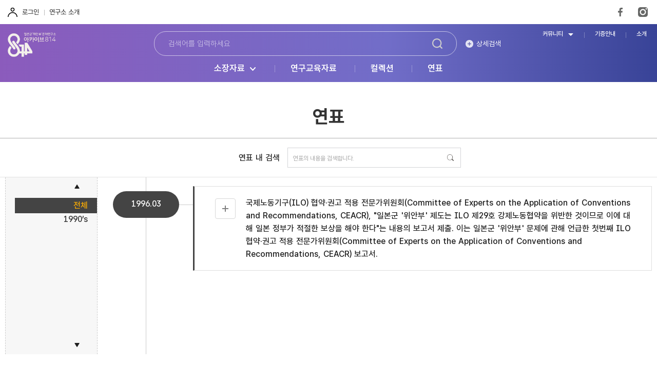

--- FILE ---
content_type: text/html;charset=UTF-8
request_url: https://www.archive814.or.kr/chronicle/chronicleList.do?chronicleId=259
body_size: 30929
content:
<!DOCTYPE html>
<html lang="ko">
<head>
<title>아카이브814 일본군 위안부 문제연구소 디지털 아카이브</title>
<!-- Google Tag Manager -->
<script>(function(w,d,s,l,i){w[l]=w[l]||[];w[l].push({'gtm.start':
new Date().getTime(),event:'gtm.js'});var f=d.getElementsByTagName(s)[0],
j=d.createElement(s),dl=l!='dataLayer'?'&l='+l:'';j.async=true;j.src=
'https://www.googletagmanager.com/gtm.js?id='+i+dl;f.parentNode.insertBefore(j,f);
})(window,document,'script','dataLayer','GTM-KSZ356L');</script>
<!-- End Google Tag Manager -->

<meta charset="utf-8">
<meta name="viewport" content="user-scalable=no, width=device-width, initial-scale=1.0, maximum-scale=1.0, minimum-scale=1.0">
<meta http-equiv="x-ua-compatible" content="ie=edge">
<!--[if IE]><meta http-equiv='X-UA-Compatible' content='IE=edge,chrome=1'><![endif]-->
<!-- <meta http-equiv="Content-Security-Policy" content="upgrade-insecure-requests"> -->
<meta name="format-datection" content="telephone=no">
<meta name = "robots" content="noindex, follow">
<!-- style -->
<link rel="stylesheet" href="/css/swiper.min.css" />
<link rel="stylesheet" href="/css/jquery.mCustomScrollbar.css" />
<link rel="stylesheet" href="/css/sub.css" />
	<link rel="stylesheet" href="/css/jquery.selectBox.css" />
<link rel="stylesheet" href="/css/layout.css?ver=0.1" />
</head>
<body >
	<!-- Google Tag Manager (noscript) -->
	<noscript><iframe src="https://www.googletagmanager.com/ns.html?id=GTM-5LNHPF7"
	height="0" width="0" style="display: none; visibility: hidden"></iframe></noscript>
	<!-- End Google Tag Manager (noscript) -->
	
	<!--바로가기-->
	<div id="skipNav">
		<a href="#gnb">주메뉴 바로가기</a><a href="#container">본문 바로가기</a><a href="#footer">하단 바로가기</a>
	</div>
	<!--//바로가기-->
	
	<!--공지사항 팝업-->
	<!--//공지사항 팝업-->

	<!-- wrap -->
	<div id="wrap" >
		<!-- header -->
<section id="header" class="sub-n">
	<!-- header-wrap -->
<div class="header-wrap">
	<!-- header-top -->
	<div class="header-top">
		<ul class="user-intro">
			<li class="user">
				<a href="/login.do;JSESSIONID_ARCHIVE814_WEB=D9B1EE83587A424453984C6CAE77950B">로그인</a>
					</li>
			<li class="intro">
				<a href="/infoList.do;JSESSIONID_ARCHIVE814_WEB=D9B1EE83587A424453984C6CAE77950B">연구소 소개</a>
			</li>
		</ul>
		<div class="sns-link">
			<ul>
				<li class="fb" title="FaceBook">
					<a href="https://www.facebook.com/archive814/" target="_blank">FaceBook</a>
				</li>
				<li class="ist" title="Instagram">
					<a href="https://www.instagram.com/remember_814/" target="_blank">Instagram</a>
				</li>
				<!-- <li class="utb" title="YouTube">
					<a href="#self">YouTube</a>
				</li> -->
				<li class="link" title="center">
					<a href="/center/main.do;JSESSIONID_ARCHIVE814_WEB=D9B1EE83587A424453984C6CAE77950B" target="_blank"> <span>'자료센터' 바로가기</span>
					</a>
				</li>
				<li class="link" title="kyeol_ko">
					<a href="http://kyeol.kr/ko/"><span>'웹진 결' 바로가기</span></a>
				</li>
				<li class="link" title="kyeol_en">
					<a href="http://kyeol.kr/en/"><span>'웹진 결' 영문 바로가기</span></a>
				</li>
			</ul>
		</div>
	</div>
	<!-- //header-top -->

	<h1 class="h1_logo">
		<a href="/;JSESSIONID_ARCHIVE814_WEB=D9B1EE83587A424453984C6CAE77950B"> <img src="/images/common/h1_logo.png" alt="아카이브814" />
		</a>
	</h1>

	<!-- ht-Search -->
	<div class="ht-Search">
		<div class="bx main-srch">
			<input type="text" name="ht-SearchWrd" class="input_srch" placeholder="검색어를 입력하세요" />
			<button class="btn_srch" title="검색" onclick="fnHtSearch(); return false;">검색하기</button>
		</div>
		<button class="btn_dtsrch">상세검색</button>
	</div>
	<!-- //ht-Search -->

	<!-- gnb -->
	<div id="gnb" class="gnb">
		<ul>
			<li class="sub-y">
				<a href="#self">소장자료</a>
				<div class="sub-menu">
					<ul>
						<li>
							<a href="/history/historyList.do;JSESSIONID_ARCHIVE814_WEB=D9B1EE83587A424453984C6CAE77950B">여성인권평화</a>
						</li>
						<li>
							<a href="/record/recordFormList.do;JSESSIONID_ARCHIVE814_WEB=D9B1EE83587A424453984C6CAE77950B">형태별</a>
						</li>
						<li>
							<a href="/record/recordEraList.do;JSESSIONID_ARCHIVE814_WEB=D9B1EE83587A424453984C6CAE77950B">시기별</a>
						</li>
					</ul>
				</div>
			</li>
			<li>
				<a href="/education/recordEduList.do;JSESSIONID_ARCHIVE814_WEB=D9B1EE83587A424453984C6CAE77950B">연구교육자료</a>
			</li>
			<li>
				<a href="/collection/collectionList.do;JSESSIONID_ARCHIVE814_WEB=D9B1EE83587A424453984C6CAE77950B">컬렉션</a>
			</li>
			<li>
				<a href="/chronicle/chronicleList.do;JSESSIONID_ARCHIVE814_WEB=D9B1EE83587A424453984C6CAE77950B">연표</a>
			</li>
		</ul>
	</div>
	<!-- //gnb -->

	<!-- util-menu -->
	<ul class="util-menu">
		<li class="sub-y">
			<a href="#self">커뮤니티</a>
			<div class="sub-menu">
				<ul>
					<li>
						<a href="/noticeList.do;JSESSIONID_ARCHIVE814_WEB=D9B1EE83587A424453984C6CAE77950B">공지사항</a>
					</li>
					<li>
						<a href="/issueList.do;JSESSIONID_ARCHIVE814_WEB=D9B1EE83587A424453984C6CAE77950B">이슈 브리핑</a>
					</li>
				</ul>
			</div>
		</li>
		<li>
			<a href="/donationProcess.do;JSESSIONID_ARCHIVE814_WEB=D9B1EE83587A424453984C6CAE77950B">기증안내</a>
		</li>
		<li>
			<a href="/infoArchive.do;JSESSIONID_ARCHIVE814_WEB=D9B1EE83587A424453984C6CAE77950B">소개 </a>
		</li>
	</ul>
	<!-- //util-menu -->
	<button class="mb-btn-srch" title="검색">
		<img src="/images/common/btn_search_w.png" alt="검색" />
	</button>
	<button class="mb-btn-navi" title="전체메뉴">
		<span></span>
		<span></span>
		<span></span>
	</button>
	<button class="mb-btn-etc" title="기타메뉴">
		<span></span>
		<span></span>
		<span></span>
	</button>
</div>
<!-- //header-wrap -->
</section>
<!-- //header -->

<form id="ht-SearchForm" name="ht-SearchForm" method="post">
	<input type="hidden" name="searchCnd" />
	<input type="hidden" name="searchWrd" />
</form><!-- container -->
<section id="container" class="history-container">
	<!-- sub-visual -->
	<div class="sub-visual">
		<div class="inner-wrap">
			<!-- sub-title -->
			<div class="sub-title">
				<h2>연표</h2>
			</div>
			<!-- //sub-title -->
		</div>
	</div>
	<!-- //sub-visual -->

	<!-- content-wrap -->
	<div class="content-wrap history-wrap">
		<!-- hstr-search -->
		<form id="searchForm" name="searchForm" method="post">
			<input type="hidden" name="searchEra" id="searchEra" value="" />
			<div class="hstr-search">
				<div class="inner">
					<!-- hstr-srch -->
					<div class="hstr-rst-srch">
						<label for="hstr-srch">연표 내 검색</label>
						<div class="bx">
							<input type="text" id="hstr-srch" class="input_srch" name="searchWrd" placeholder="연표의 내용을 검색합니다." value="" />
							<button class="btn_srch" title="검색">
								<img src="/images/icon/btn_search.png" alt="검색" />
							</button>
						</div>
					</div>
					<!-- hstr-rst-info -->
					<div class="hstr-rst-info">
						<div class="inner mCustomScrollbar">
							<div class="filter" style="display: none;">
								<i>검색어 :</i>
								<span>
									<button class="btn-close">삭제</button>
								</span>
								<!-- span>일본군 위안부<button class="btn-close">삭제</button></span-->
							</div>
							<div class="total" style="display: none;">
								<i>검색건수 :</i>
								<span>
									<span id="search_count">
										총 1건</span>
								</span>
							</div>
						</div>
					</div>
				</div>
			</div>
			<!-- // hstr-search-->
		</form>

		<!-- hstr-contents -->
		<div class="hstr-contents">
			<!-- hstr-area -->
			<div class="years-wrap">
				<!-- years-box -->
				<div class="years-box">
					<div class="hstr-button-prev"></div>
					<div class="swiper years-slide">
						<div class="swiper-wrapper">
							<div class="swiper-slide active">
								<a href="#self" onclick="fnChronicleList(''); return flase;"><span>전체</span></a>
							</div>
							<div class="swiper-slide ">
									<a href="#self" onclick="fnChronicleList('1990'); return false;"> <span>
											1990’s</span>
									</a>
								</div>
							</div>
					</div>
					<div class="hstr-button-next"></div>
				</div>
				<!-- //years-box -->

				<!-- year-content -->
				<div class="year-content">
					<div class="inner">
						<ul class="list">
							<li>
									<em> 1996.03</em>
									<div class="bx item-more">
										<div class="txt">
											<div class="btn-more" onclick="fnToggleRelRecord('259'); return false;">자료 더보기</div>
											국제노동기구(ILO) 협약·권고 적용 전문가위원회(Committee of Experts on the Application of Conventions and Recommendations, CEACR), &#034;일본군 &#039;위안부&#039; 제도는 ILO 제29호 강제노동협약을 위반한 것이므로 이에 대해 일본 정부가 적절한 보상을 해야 한다&#034;는 내용의 보고서 제출. 이는 일본군 &#039;위안부&#039; 문제에 관해 언급한 첫번째  ILO 협약·권고 적용 전문가위원회(Committee of Experts on the Application of Conventions and Recommendations, CEACR) 보고서.</div>
										<div id="rel_259" class="thumbs-list" style="display: none;">
												<div class="title">연관 자료</div>
													<ul class="clear">
														<li>
																<a href="/record/recordDetailView.do?recordId=835&recordDetailType=formDetail">
																	<div class="thumb">
																		<span>
																			<img src="/commonNew/imageView.do?urlType=record&attachFileId=4433" alt="1995년 제66차 회기 ILO 협약·권고 적용 전문가위원회 의견서" />
																		</span>
																	</div>
																	<div class="dsc">
																		<div class="cell">
																			1995년 제66차 회기 ILO 협약·권고 적용 전문가위원회 의견서</div>
																	</div>
																</a>
															</li>
														<li>
																<a href="/record/recordDetailView.do?recordId=843&recordDetailType=formDetail">
																	<div class="thumb">
																		<span>
																			<img src="/commonNew/imageView.do?urlType=record&attachFileId=4467" alt="1930년 ILO 제29호 강제노동협약" />
																		</span>
																	</div>
																	<div class="dsc">
																		<div class="cell">
																			1930년 ILO 제29호 강제노동협약</div>
																	</div>
																</a>
															</li>
														<li>
																<a href="/record/recordDetailView.do?recordId=4336&recordDetailType=formDetail">
																	<div class="thumb">
																		<span>
																			<img src="/commonNew/imageView.do?urlType=record&attachFileId=8931" alt="2009년 '위안부' 문제의 조속한 해결을 요구하는 요청서" />
																		</span>
																	</div>
																	<div class="dsc">
																		<div class="cell">
																			2009년 &#039;위안부&#039; 문제의 조속한 해결을 요구하는 요청서</div>
																	</div>
																</a>
															</li>
														</ul>
												</div>
										</div>
								</li>
							</ul>
					</div>
				</div>
				<!-- //year-content -->
			</div>
		</div>
		<!-- //hstr-contents -->
	</div>
	<!-- //content-wrap -->
</section>
<!-- //container --><!-- searchDetail -->
<div id="searchDetail">
	<div class="tit">
		<strong>상세검색</strong>
	</div>
	<div class="inner">
		<div class="sdCnt">
			<form id="detailSearchForm" name="detailSearchForm" method="post">
				<input type="hidden" id="sCategories" name="sCategories" />
				<input type="hidden" id="sInfos" name="sInfos" />
				<input type="hidden" id="sLanguages" name="sLanguages" />
				<table>
					<tr>
						<th class="pd">검색 키워드</th>
						<td class="pd">
							<div class="bx">
								<input type="text" id="detailSrchWrd" name="detailSrchWrd" style="width: 100%;" />
							</div>
						</td>
					</tr>
					<tr>
						<th>분야 설정</th>
						<td>
							<ul>
								<li>
									<label for="sCategory_all"><input type="checkbox" id="sCategory_all" onclick="fnCheckAll(this, 'sCategory'); fnActivateInfo();" checked /> <span>전체</span></label>
								</li>
								<li>
									<label for="sCategory_01"><input type="checkbox" id="sCategory_01" name="sCategory" value="record" onclick="fnCheckChild('sCategory_all', 'sCategory'); fnActivateInfo();" checked /> <span>소장자료</span></label>
								</li>
								<li>
									<label for="sCategory_02"><input type="checkbox" id="sCategory_02" name="sCategory" value="collection" onclick="fnCheckChild('sCategory_all', 'sCategory');" checked /> <span>컬렉션</span></label>
								</li>
								<li>
									<label for="sCategory_03"><input type="checkbox" id="sCategory_03" name="sCategory" value="chronicle" onclick="fnCheckChild('sCategory_all', 'sCategory');" checked /> <span>연표</span></label>
								</li>
								<li>
									<label for="sCategory_04"><input type="checkbox" id="sCategory_04" name="sCategory" value="education" onclick="fnCheckChild('sCategory_all', 'sCategory'); fnActivateInfo();" checked /> <span>연구·교육자료</span></label>
								</li>
							</ul>
						</td>
					</tr>
				</table>
				<div class="sTitle">'소장자료' / '연구·교육자료' 내 검색</div>
				<div class="table-gray">
					<table class="sm">
						<tr>
							<th>검색 범위</th>
							<td></td>
						</tr>
						<tr>
							<th>기본정보</th>
							<td>
								<ul>
									<li>
										<label for="sInfo_all"><input type="checkbox" id="sInfo_all" onclick="fnCheckAll(this, 'sInfo');" checked /> <span>전체</span></label>
									</li>
									<li>
										<label for="sInfo_01"><input type="checkbox" id="sInfo_01" name="sInfo" value="[n]title" onclick="fnCheckChild('sInfo_all', 'sInfo');" checked /> <span>제목</span></label>
									</li>
									<li>
										<label for="sInfo_02"><input type="checkbox" id="sInfo_02" name="sInfo" value="[n]original_title" onclick="fnCheckChild('sInfo_all', 'sInfo');" checked /> <span>제목(원문)</span></label>
									</li>
									<li>
										<label for="sInfo_03"><input type="checkbox" id="sInfo_03" name="sInfo" value="creator" onclick="fnCheckChild('sInfo_all', 'sInfo');" checked /> <span>생산기관(생산자)</span></label>
									</li>
									<li>
										<label for="sInfo_04"><input type="checkbox" id="sInfo_04" name="sInfo" value="acquisition_place" onclick="fnCheckChild('sInfo_all', 'sInfo');" checked /> <span>기증자/수집자</span></label>
									</li>
									<li>
										<label for="sInfo_05"><input type="checkbox" id="sInfo_05" name="sInfo" value="[s]keep_place" onclick="fnCheckChild('sInfo_all', 'sInfo');" checked /> <span>국가/지역</span></label>
									</li>
									<li>
										<label for="sInfo_06"><input type="checkbox" id="sInfo_06" name="sInfo" value="[n]contents" onclick="fnCheckChild('sInfo_all', 'sInfo');" checked /> <span>범위와 내용</span></label>
									</li>
								</ul>
							</td>
						</tr>
						<tr>
							<th>생산기간</th>
							<td>
								<label for="sProdStartDt"><input type="text" id="sProdStartDt" name="sProdStartDt" placeholder="YYYYMMDD" maxlength="8" /></label>&nbsp;~&nbsp;&nbsp;&nbsp;<label for="sProdEndDt"><input type="text" id="sProdEndDt" name="sProdEndDt" placeholder="YYYYMMDD" maxlength="8" /></label>
							</td>
						</tr>
						<tr>
							<th style="border-bottom: 1px solid #e6e6e6;">언어</th>
							<td>
								<ul>
									<li>
										<label for="sLanguage_all"><input type="checkbox" id="sLanguage_all" onclick="fnCheckAll(this, 'sLanguage');" checked /> <span>전체</span></label>
									</li>
									<li>
										<label for="sLanguage_01"><input type="checkbox" id="sLanguage_01" name="sLanguage" value="01" onclick="fnCheckChild('sLanguage_all', 'sLanguage');" checked /> <span>한국어</span></label>
									</li>
									<li>
										<label for="sLanguage_02"><input type="checkbox" id="sLanguage_02" name="sLanguage" value="02" onclick="fnCheckChild('sLanguage_all', 'sLanguage');" checked /> <span>영어</span></label>
									</li>
									<li>
										<label for="sLanguage_03"><input type="checkbox" id="sLanguage_03" name="sLanguage" value="03" onclick="fnCheckChild('sLanguage_all', 'sLanguage');" checked /> <span>중국어</span></label>
									</li>
									<li>
										<label for="sLanguage_04"><input type="checkbox" id="sLanguage_04" name="sLanguage" value="04" onclick="fnCheckChild('sLanguage_all', 'sLanguage');" checked /> <span>일본어</span></label>
									</li>
									<li>
										<label for="sLanguage_05"><input type="checkbox" id="sLanguage_05" name="sLanguage" value="05" onclick="fnCheckChild('sLanguage_all', 'sLanguage');" checked /> <span>네덜란드어</span></label>
									</li>
									<li>
										<label for="sLanguage_06"><input type="checkbox" id="sLanguage_06" name="sLanguage" value="99" onclick="fnCheckChild('sLanguage_all', 'sLanguage');" checked /> <span>기타</span></label>
									</li>
								</ul>
							</td>
						</tr>
					</table>
				</div>
				<div class="bt-btns">
					<button class="btn-sd-srch" onclick="fnDetailSearch(); return false;">검색</button>
					<button class="btn-sd-reset" onclick="fnResetForm(); return false;">초기화</button>
				</div>
			</form>
		</div>
	</div>
	<a href="#self" class="btn_close" title="상세검색창 닫기">상세검색창 닫기</a>
</div>
<!-- //searchDetail -->

<script type="text/javascript">
	//전체 체크박스 선택 및 해제
	function fnCheckAll(obj, boxName) {
		if ($(obj).prop("checked")) {
			$("input[name=" + boxName + "]").prop("checked", true);
		} else {
			$("input[name=" + boxName + "]").prop("checked", false);
		}
	}

	// 하위 체크박스 선택 및 해제
	function fnCheckChild(allCheckId, boxName) {
		var boxLength = $('input[name="' + boxName + '"]').length;
		var checkedLength = $('input[name="' + boxName + '"]:checked').length;
		$("#" + allCheckId).prop("checked", (boxLength == checkedLength));
	}

	// 검색대상:소장자료 체크여부에 따른 소장자료검색영역 활성화
	function fnActivateInfo() {
		var nameArray = [ 'sInfo', 'sLanguage', 'sProdStartDt', 'sProdEndDt' ];
		var idArray = [ 'sInfo_all', 'sLanguage_all' ];

		if ($("#sCategory_01").is(":checked") || $("#sCategory_04").is(":checked")) {
			for ( var i in nameArray) {
				$("input[name=" + nameArray[i] + "]").removeAttr("disabled");
			}
			for ( var i in idArray) {
				$("#" + idArray[i]).removeAttr("disabled");
			}
			
			// 검색범위 제목 변경
			if ($("#sCategory_01").is(":checked") && $("#sCategory_04").is(":checked")) {
				$(".sTitle").text("'소장자료' / '연구·교육자료' 내 검색");
			} else if ($("#sCategory_01").is(":checked")) {
				$(".sTitle").text("'소장자료' 내 검색");
			}  else if ($("#sCategory_04").is(":checked")) {
				$(".sTitle").text("'연구·교육자료' 내 검색");
			}
		} else {
			for ( var i in nameArray) {
				$("input[name=" + nameArray[i] + "]").attr("disabled", true);
			}
			for ( var i in idArray) {
				$("#" + idArray[i]).attr("disabled", true);
			}
			
			$(".sTitle").text("'소장자료' / '연구·교육자료' 내 검색");
		}
	}

	// 초기화
	function fnResetForm() {
		document.detailSearchForm.reset();
		fnActivateInfo();
	}

	function fnDetailSearch() {
		
		if ($("#sCategory_02").is(":checked") == true || $("#sCategory_03").is(":checked") == true) {
			if ($.trim($("#detailSrchWrd").val()) == "") {
				alert("'컬렉션' 또는 '연표' 선택 시  검색어를 필수로 입력해 주셔야 합니다.");
				$("#detailSrchWrd").focus();
				return;
			}
		}

		var date_pattern = /^(19|20)\d{2}(0[1-9]|1[012])(0[1-9]|[12][0-9]|3[0-1])$/;

		if ($("#sProdStartDt").val() != "") {
			if (!date_pattern.test($("#sProdStartDt").val())) {
				alert("생산기간 시작일의 날짜형식이 맞지 않습니다. 확인부탁드립니다.");
				return;
			}
		}

		if ($("#sProdEndDt").val() != "") {
			if (!date_pattern.test($("#sProdEndDt").val())) {
				alert("생산기간 종료일의 날짜형식이 맞지 않습니다. 확인부탁드립니다.");
				return;
			}
		}

		if ($("#sProdStartDt").val() != "" && $("#sProdEndDt").val() != "") {
			if ($("#sProdStartDt").val() > $("#sProdEndDt").val()) {
				alert("생산기간 시작일은 종료일 보다 클 수 없습니다. 확인부탁드립니다.");
				return;
			}
		}

		fnSetDetailSearch();
		$("#detailSearchForm").attr("action", "/searchManage.do;JSESSIONID_ARCHIVE814_WEB=D9B1EE83587A424453984C6CAE77950B").submit();
	}

	// 상세검색 조건 셋팅
	function fnSetDetailSearch() {
		// 검색대상
		var sCategories = "";
		$("input[name=sCategory]").each(function() {
			if ($(this).prop("checked")) {
				if (sCategories == "") {
					sCategories = $(this).val();
				} else {
					sCategories += ";" + $(this).val();
				}
			}
		});
		$("#sCategories").val(sCategories);

		// 기본정보
		var sInfos = "";
		$("input[name=sInfo]").each(function() {
			if ($(this).prop("checked")) {
				if (sInfos == "") {
					sInfos = $(this).val();
				} else {
					sInfos += ";" + $(this).val();
				}
			}
		});
		$("#sInfos").val(sInfos);

		// 언어
		var sLanguages = "";
		$("input[name=sLanguage]").each(function() {
			if ($(this).prop("checked")) {
				if (sLanguages == "") {
					sLanguages = $(this).val();
				} else {
					sLanguages += ";" + $(this).val();
				}
			}
		});
		$("#sLanguages").val(sLanguages);
	}
</script>
<!-- footer -->
<section id="footer">
	<h6 class="blind">Footer</h6>

	<div class="footer-top">
		<div class="inner-wrap">
			<div class="flex flex-vc flex-tj">
				<div class="foot-link">
					<ul class="corp-menu">
						<li>
							<a href="https://www.stop.or.kr/home/kor/M642680196/contents.do" target="_blank">개인정보보호정책</a>
						</li>
						<li>
							<a href="https://www.stop.or.kr/home/kor/M315653872/contents.do" target="_blank">영상정보처리기기</a>
						</li>
						<li>
							<a href="/copyright.do">저작권 정책</a>
						</li>
						<li>
							<a href="/infoList.do">연구소 소개</a>
						</li>
						<!-- <li>
							<a href="#self">문의하기</a>
						</li>
						<li>
							<a href="/donationForm.do">기증하기</a>
						</li> -->
					</ul>
				</div>
				<div class="foot-select">
					<ul>
						<li>
							<button type="button">일본군'위안부' 관련 사이트</button>
							<dl>
								<dd>
									<a href="http://db.history.go.kr/" target="_blank">한국사데이터베이스</a>
								</dd>
								<dd>
									<a href="http://archive.history.go.kr" target="_blank">국사편찬위원회 전자사료관</a>
								</dd>
								<dd>
									<a href="http://contents.nahf.or.kr" target="_blank">동북아역사넷 </a>
								</dd>
								<dd>
									<a href="https://womenandwar.net" target="_blank">정의기억연대</a>
								</dd>
								<dd>
									<a href="http://museum.1945815.or.kr" target="_blank">희움 일본군‘위안부’역사관</a>
								</dd>
								<dd>
									<a href="http://moa.seoulwomen.or.kr" target="_blank">양성평등아카이브</a>
								</dd>
								<dd>
									<a href="https://archives.seoul.go.kr/contents/comfort-women" target="_blank">서울기록원 일본군‘위안부’ 기록아카이브</a>
								</dd>
								<dd>
									<a href="https://archives.kdemo.or.kr" target="_blank">민주화운동기념사업회 오픈아카이브</a>
								</dd>
								<!-- <dd>
									<a href="http://archives.warmemo.or.kr" target="_blank">전쟁기념관 오픈 아카이브</a>
								</dd>
								<dd>
									<a href="http://www.genderlibrary.or.kr" target="_blank">성평등 도서관</a>
								</dd> -->
								<dd>
									<a href="https://www.nl.go.kr" target="_blank">국립중앙도서관</a>
								</dd>
								<dd>
									<a href="https://www.fomo.or.kr/museum" target="_blank">국립일제강제동원역사관</a>
								</dd>
								<dd>
									<a href="https://wam-peace.org" target="_blank">일본 액티브 뮤지엄 여성들의 전쟁과 평화 자료관 wam</a>
								</dd>
								<dd>
									<a href="https://www.jacar.go.jp" target="_blank">일본 국립공문서관 아시아역사자료센터</a>
								</dd>
								<dd>
									<a href="https://archives.womenandwar.net" target="_blank">전쟁과여성인권아카이브</a>
								</dd>
								<dd>
									<a href="https://www.digitales-deutsches-frauenarchiv.de" target="_blank">독일 디지털 여성 아카이브</a>
								</dd>
								<dd>
									<a href="https://koreaverband.de/ko" target="_blank">코리아협의회</a>
								</dd>
								<dd>
									<a href="https://fightforjustice.info/?lang=ko" target="_blank">일본 FIGHT FOR JUSTICE</a>
								</dd>
							</dl>
						</li>
					</ul>
				</div>
			</div>
		</div>
	</div>

	<div class="footer-bot">
		<div class="inner-wrap">
			<div class="ft_logo">
				<a href="/"><img src="/images/common/ft_logo.png" alt="일본군 ‘위안부’ 문제연구소" /></a>
			</div>
			<div class="ft_info">
				<div class="inner">
					<address>
						<span class="kr">
							서울특별시 중구 서소문로 50 센트럴플레이스 4층(04505) 한국여성인권진흥원 일본군‘위안부’문제연구소 <b>TEL 02-6363-8374, 8371</b>
						</span>
						<span class="eng">50, Seosomun-ro Jung-gu, Seoul, Republic of Korea(Central Place 4F) Research Institute on Japanese Military Sexual Slavery (subdivision of Women’s Human Rights Institute of Korea)</span>
					</address>
					<ul class="contact-menu">
						<li class="tel">
							<a href="tel:02-6363-8374">02-6363-8374, 8371</a>
						</li>
						<li class="loc">
							<a href="/infoList.do?infoTab=tab4">찾아오시는 길</a>
						</li>
						<li class="email">
							<a href="mailto:remember814@stop.or.kr">remember814@stop.or.kr</a>
						</li>
					</ul>
				</div>
			</div>
			<div class="ft_link">
				<ul>
					<!--<li><a href="http://kyeol.kr/" target="_blank"><img src="/images/common/bn_ptn01.png" alt="결"/></a></li> -->
					<li>
						<a href="https://www.mogef.go.kr/" target="_blank"><img src="/images/common/bn_ptn02.png" alt="성평등가족부" /></a>
					</li>
					<li>
						<a href="https://www.stop.or.kr/" target="_blank"><img src="/images/common/bn_ptn03.png" alt="한국여성인권진흥원" /></a>
					</li>
				</ul>
				<span class="copyright">Copyright 2022 Women's Human Rights Institute of Korea, All Rights Reserved</span>
			</div>
		</div>
	</div>
</section>
<!-- //footer -->
<!-- quick_top -->
		<button class="quick_top" title="페이지 위로">
			<span>Top</span>
		</button>
		<!-- //quick_top -->
	</div>
	<!-- //wrap -->

</body>
<!-- JS -->
<script src="/js/lib/jquery-3.4.1.min.js"></script>
<script src="/js/lib/swiper.min.js"></script>
<script src="/js/common.js"></script>
<script src="/js/sub.js"></script>
	<script src="/js/lib/jquery.mCustomScrollbar.concat.min.js"></script>
<script src="/js/lib/jquery.selectBox.js"></script>
<script src="/js/lib/jquery.dotdotdot.js"></script>
<script type="text/javascript">
	$(document).ready(function() {
		// 검색어 input 엔터 이벤트
		$('input[name=ht-SearchWrd]').on("keypress", function(e) {
			if (e.keyCode == 13) {
				if ($('input[name=ht-SearchWrd]').val() != "") {
					// Cancel the default action on keypress event
					e.preventDefault();
					fnHtSearch();
				} else {
					e.preventDefault();
				}
			}
		});
	});

	function fnHtSearch() {
		let searchWrd = "";
		
		if($(".mb-btn-srch").hasClass("active") === true) {
			searchWrd = $.trim($('.mb-srch input[name=ht-SearchWrd]').val());
		} else {
			searchWrd = $.trim($('.main-srch input[name=ht-SearchWrd]').val());
		}
		
		if (searchWrd == "") {
			alert("검색어를 입력해주세요.");
			$('input[name=ht-SearchWrd]').focus();
			return;
		} else {
			﻿$('#ht-SearchForm [name=searchWrd]').val(searchWrd);
			
			$("#ht-SearchForm").attr("action", "/searchManage.do;JSESSIONID_ARCHIVE814_WEB=D9B1EE83587A424453984C6CAE77950B").submit();
		}
	}
	
	function goToPage( pathname, obj) {

		let host = location.origin + pathname ;
		let param="";
		let mapSize = obj.size;

		let i = 1 ;
		let amp="&";

		for(let key of obj.keys()){
			if(i == mapSize) amp="";
			param+= key+"="+obj.get(key)+amp;
			i++;
		}
		location.href=host+"?"+param;
	}
</script>
<script type="text/javascript">

$(document).ready(function(){
	
	var searchForm = $("#searchForm");
	
	if ($("#searchForm input[name=searchWrd]").val() != "") {
		$(".filter").toggle();
	
		var txt_count = "1";
		txt_count = txt_count.replace(/\B(?=(\d{3})+(?!\d))/g, ",");
		
		$("#search_count").text(txt_count);
		$(".total").toggle();
	}
	
	$(".btn-close").on("click", function(e) {
		$("#searchForm input[name=searchWrd]").val('');
		history.replaceState({}, null, location.pathname);
	});
	
	$(".btn_srch").on("click", function(e) {
		
		if( $("#hstr-srch").val() == "" ) {
			alert("검색어를 입력해 주세요");
			$("#hstr-srch").focus();
			e.preventDefault();
		} else {
			e.preventDefault();
						
			searchForm.find("input[name='searchEra']").val('');
			searchForm.find("input[name='searchWrd']").val();
			searchForm.attr("action", "/chronicle/chronicleList.do;JSESSIONID_ARCHIVE814_WEB=D9B1EE83587A424453984C6CAE77950B");
			searchForm.submit();
		}
		
	});
	
});

function fnToggleRelRecord(relId) {
	$('#rel_' + relId).toggle();
}

function fnChronicleList(era) {
	$("#searchEra").val(era);
	$("#searchForm").attr("action",
			"/chronicle/chronicleList.do;JSESSIONID_ARCHIVE814_WEB=D9B1EE83587A424453984C6CAE77950B").submit();
}
</script></html>

--- FILE ---
content_type: text/css
request_url: https://www.archive814.or.kr/css/layout.css?ver=0.1
body_size: 47541
content:
@charset "utf-8";

@import url('reset.css');
@import url('fonts.css');

html.ex-hidden,
body.ex-hidden {overflow:auto; height:100%;} 


/* ======== header ======== */
#header {z-index:50; transition:all .5s ease-out;}

.header-wrap {z-index:50; position:relative; height:187px;
    background: rgba(94,114,146,1);
    background: -moz-linear-gradient(left, rgba(139,91,188,1) 0%, rgba(113,109,200,1) 59%, rgba(56,67,151,1) 100%);
    background: -webkit-gradient(left top, right top, color-stop(0%, rgba(139,91,188,1)), color-stop(0%, rgba(113,109,200,1)), color-stop(100%, rgba(56,67,151,1)));
    background: -webkit-linear-gradient(left, rgba(139,91,188,1) 0%, rgba(113,109,200,1) 59%, rgba(56,67,151,1) 100%);
    background: -o-linear-gradient(left, rgba(139,91,188,1) 0%, rgba(113,109,200,1) 59%, rgba(56,67,151,1) 100%);
    background: -ms-linear-gradient(left, rgba(139,91,188,1) 0%, rgba(113,109,200,1) 59%, rgba(56,67,151,1) 100%);
    background: linear-gradient(to right, rgba(139,91,188,1) 0%, rgba(113,109,200,1) 59%, rgba(56,67,151,1) 100%);
}/*240805*/

/* 240805 
.header-wrap::after {z-index:1; content:''; position:absolute; top:0; left:0; right:0; bottom:0; background:url('/images/common/bg_header.png') repeat;}
*/

/* header-top */
.header-top {position:relative; height:47px; background: rgba(255,255,255,1);}/*240805*/
.header-top .user-intro,
.header-top .sns-link {z-index:2; display:flex;}

.header-top .user-intro {position:absolute; top:0; left:32px; bottom:0;}/*240805*/
.header-top .user-intro li {position:relative; display:flex; align-items:center; justify-content: center; padding-right:20px;}
.header-top .user-intro li>a {display:block; min-height:18px; color:#434343; font-size:1.3rem; transition:all .3s ease-out; padding-top:2px;}/*240805*/
.header-top .user-intro li>a:hover {color:rgba(67,67,67,.5);}/*240805*/
.header-top .user>a {padding-left:28px; background:url('/images/common/ico_user.svg') no-repeat 0 center; background-size:19px auto;}/*240805*/
.header-top .intro::after {content:''; position:absolute; top:50%; left:-10px; margin-top:-5px; width:1px; height:11px; background:#b9b9b9;}/*240805*/

.header-top .sns-link {position:absolute; top:0; right:10px; bottom:0;}
.header-top .sns-link ul>li {display:inline-block; vertical-align:top; height:100%; margin-right:10px;}
.header-top .sns-link ul>li>a {display:block; height:100%; font-size:0;}
.header-top .sns-link .fb>a,
.header-top .sns-link .ist>a {width:29px;}
.header-top .sns-link .utb>a {width:52px;}
.header-top .sns-link .fb>a {background:url('/images/common/ico_fb.svg') no-repeat center; background-size:auto 17px;}/*240805*/
.header-top .sns-link .ist>a {background:url('/images/common/ico_ist.svg') no-repeat center; background-size:auto 19px;}/*240805*/
.header-top .sns-link .utb>a {background:url('/images/common/ico_utb.svg') no-repeat center; background-size:auto 19px;}/*240805*/

/* 240805.header-top .sns-link .link {width:100px; height:100%; margin-right:0; line-height:1.2; text-align:center;  background:#ccb68c;}
.header-top .sns-link .link>a {display:table; width:100%; height:100%;}
.header-top .sns-link .link>a>span {display:table-cell; vertical-align:middle; padding:0 20px; color:#4f4d52; font-size:1.3rem; transition:all .3s ease-out;}
.header-top .sns-link .link>a:hover>span {color:rgba(255,255,255,.7);}*/
.header-top .sns-link ul>li.link {display:none;}/* 240805 */


/*//240805*/
.go-site {position:absolute; right:3%; top:103px; border:3px solid #fff; background:#4c527e; border-radius:53px;}
.go-site ul {text-align:center; margin:15px 0;}
.go-site ul li {padding:13px 0;}
.go-site ul li img {width:69px;}
.go-site ul li:not(:last-child) {border-bottom:1px dashed rgba(255,255,255,.4); margin:0 15px;}
.go-site ul li:hover img {opacity:.5; transition:all .3s ease-out;}
/*240805//*/

.h1_logo {z-index:2; position:absolute; top:63px; left:28px;}/*240805*/
.h1_logo img {width:116px;}/*240805*/
.h1_logo>a {display:block;}

/* //ht-Search 240807 */
.ht-Search {position:absolute; top:62px; left:50%; -webkit-transform: translate(-50%, 0); -ms-transform: translate(-50%, 0); transform: translate(-50%, 0); max-width:920px; width:calc(100% - 700px); display:flex; align-items:center;}
.ht-Search>.bx {position:relative; height:57px; width:calc(100% - 100px); border:1px solid rgba(255, 255, 255, .6); border-radius:26px; box-sizing:border-box; padding:0 30px 0 15px; display:flex; align-items:center;}
.ht-Search .input_srch {height:55px; margin-left:17px; color:#fff; font-size:1.7rem; font-family:'NSD'; background:transparent;}
.ht-Search>.bx input::placeholder {color:rgba(255,255,255,.6); font-family:'NSL';}
.ht-Search>.bx select {background:none; border:none; color:#fff; font-size:1.7rem; font-family:'NSL'; width:156px; margin:0 6px 0 6px; padding:10px;}
.ht-Search>.bx select option {background:#4c527e; font-size:1.5rem;}
/*240807 //*/

.ht-Search .bx>button {display:block; width:37px; height:36px; text-align:center;}/*240805*/
/*240805 .ht-Search .bx>button>img {display:inline-block; vertical-align:middle; width:17px; height:17px;}*/

.ht-Search .btn_world {right:51px;}
.ht-Search .btn_srch { width:5rem; height:5rem; background:url(/images/common/ico_search.svg) center no-repeat; background-size:2.3rem; filter: invert(100%); font-size:0;}/*240805*/
/*240805 .ht-Search .btn_srch::after {content:''; position:absolute; top:50%; left:-3px; margin-top:-8px; width:1px; height:16px; background:#c4bcbc;}*/

.ht-Search .btn_dtsrch {margin-left:17px; color:#fff; font-family:'NSD'; font-size:1.5rem; display:flex; align-items:center;}/*240805*/
.ht-Search .btn_dtsrch::before {content:''; margin-right:10px; width:1.7rem; height:1.7rem; background:rgba(255,255,255,.83) url(/images/icon/ico_plus_v.svg) center no-repeat; background-size:.9rem; border-radius:100%;}/*240805*/
.ht-Search .pp_world {top:47px;}

/* gnb */
.gnb {z-index:50; position:absolute; bottom:0; left:50%; -webkit-transform: translate(-50%, 0); -ms-transform: translate(-50%, 0); transform: translate(-50%, 0); display:flex;}
.gnb>ul>li {position:relative; display:inline-flex; min-height:42px;}/*240805*/
.gnb>ul>li:not(:first-child):before {content:''; position: relative; top:2px; width:1px; height:1.6rem; background:rgba(255, 255, 255, .3);}/*240805*/
.gnb>ul>li>a {position:relative; display:flex; padding:0 40px 22px; color:#fff; font-size:1.9rem; font-family:'NSM'; transition:all .3s ease-out;}/*240805*/
.gnb>ul>li>a:hover {color:rgba(255,255,255,.5);}
.gnb>ul>li.sub-y>a::after {content:''; position:relative; top:6px; margin-left:10px; width:13px; height:8px; background:url('/images/icon/ico_arrow_down_sm.svg') no-repeat; filter: invert(100%);}/*240805*/
.gnb>ul>li.sub-y:hover>a::after {transition:all .2s ease-out; opacity:.5;}/*240805*/
.gnb .sub-menu {top:42px; background:#4c527e; border:none;}/*240805*/
.gnb .sub-menu a {word-break:keep-all; padding:18px 0; color:#fff; font-size:1.6rem;}/*240805*/

.util-menu {z-index:2; position:absolute; top:67px; right:9px; display:flex;}/*240805*/
.util-menu>li {position:relative; display:flex;}/*240805*/
.util-menu>li::before {content:''; position: relative; top:3px; width:1px; height:11px; background:rgba(255, 255, 255, .3);}/*240805*/
.util-menu>li:first-child::before {display:none;}/*240805*/
.util-menu>li>a {position:relative; display:flex; color:#fff; font-size:1.4rem; transition:all .3s ease-out; padding:0 20px 1rem;}/*240805*/
.util-menu>li>a:hover {color:rgba(255,255,255,.5);}
.util-menu>li.sub-y>a::after {content:''; position:relative; top:5px; margin-left:10px; width:11px; height:5px; background:url('/images/icon/ico_arrow_down_blk.svg') no-repeat; filter: invert(100%);}/*240805*/
.util-menu>li.sub-y>a.active::after {transition:all .2s ease-out; opacity:.5;}/*240805*/
.util-menu .sub-menu {top:24px; background:rgba(255,255,255,.8); border:1px solid #ddd; border-radius:14px; padding-bottom:0; left:10px; right:10px;}/*240805*/
.util-menu .sub-menu a {font-size:1.4rem; word-break:keep-all;}/*240805*/
.util-menu .sub-menu ul>li {border-bottom:1px dashed rgba(0,0,0,.3);}/*240805*/

.sub-menu {display:none; position:absolute; left:-50px; right:-50px; border-radius:0 0 35px 35px; padding-bottom:5px; background:rgba(255,255,255,.8); border:1px solid #ddd;}/*240805*/
.sub-menu.active {opacity:1; visibility:visible; transition:all .3s ease-out;}
.sub-menu ul>li {border-bottom:1px dashed rgba(255,255,255,.2);}/*240805*/
.sub-menu ul>li:last-child {border-bottom:none}
.sub-menu a {display:block; padding:11px 0; text-align:center; color:#111; font-size:1.6rem;}/*240805*/
.sub-menu a:hover {opacity:.7;}


/* mb-btn-srch */
.mb-btn-srch {display:none; z-index:50; position:absolute; top:0; right:88px; width:44px; height:44px; text-align:center;}
.mb-btn-srch>img {display:inline-block; vertical-align:middle; width:20px; height:auto; transition:all .3s ease-out;}
.mb-btn-srch.active {background:#313654;}/*240805*/
.mb-btn-srch.active>img {transform:rotateY(180deg);}
.mb-all-srch {position:absolute; top:44px; left:0; right:0; padding:10px 12px; background:#fff;}

.mb-all-srch>.bx {position:relative; border:1px solid rgba(0,0,0,.3); border-radius:20px; box-sizing:border-box;}/*240805*/
.mb-all-srch .input_srch {width:calc(100% - 103px); height:44px; margin-left:17px; color:#111; font-size:1.4rem; font-family:'NSD'; background:transparent;}/*241114*/
.mb-all-srch>.bx select {display:none;}/*240805*/

.mb-all-srch .bx>button {position:absolute; top:0; bottom:0; display:block; width:37px; height:44px; text-align:center; font-size:0;}/*240805*/
.mb-all-srch .bx>button>img {display:none;}

.mb-all-srch .btn_world {right:51px; background:url('/images/common/btn_world.png') no-repeat center; background-size:auto 18px;}
.mb-all-srch .btn_srch {right:10px; background:url('/images/common/ico_search.svg') no-repeat center; background-size:auto 18px;}/*240805*/
/*240805.mb-all-srch .btn_srch::after {content:''; position:absolute; top:50%; left:-3px; margin-top:-8px; width:1px; height:16px; background:#c4bcbc;}*/
.mb-all-srch .pp_world {top:52px;}

/* mb-btn-navi */
.mb-btn-navi {display:none; z-index:50; position:absolute; top:44px; right:0; bottom:0; width:80px;}
.mb-btn-navi>span {position:absolute; top:50%; left:50%; margin-left:-14px; display:block; width:28px; height:2px; background:#fff; transition:all .3s ease-out;}
.mb-btn-navi>span:nth-child(1) {margin-top:-7px;}
.mb-btn-navi>span:nth-child(2) {width:20px;}
.mb-btn-navi>span:nth-child(3) {margin-top:7px;}
.mb-btn-navi.active {background:#313654;}/*240805*/
.mb-btn-navi.active span:nth-child(1) {transform:rotate(45deg); margin-top:0}
.mb-btn-navi.active span:nth-child(2) {opacity:0; visibility:hidden;}
.mb-btn-navi.active span:nth-child(3) {transform:rotate(-45deg); margin-top:0;}

.mb-all-navi {position:fixed; top:124px; left:0; right:0; bottom:0; background:#fff;}
.pop-notice .mb-all-navi {top:204px;}/*241025*/
.mb-all-navi>.inner {height:100%;}
.mb-all-navi .mCSB_inside > .mCSB_container {margin-right:10px;}
.mb-all-navi ul {padding:0 7px 0 17px; background:#fff;;}
.mb-all-navi ul>li {position:relative; border-bottom:1px solid #eaeaea;}
.mb-all-navi ul>li>a {position:relative; display:block; padding:15px 44px 15px 15px; color:#555; font-family:'NSD'; font-size:1.5rem;}
.mb-all-navi .sub-menu {display:none; position:static; padding-bottom:0; background:#fff; border-top:1px solid #eaeaea;}
.mb-all-navi .sub-menu>ul>li {border-bottom:1px solid #eaeaea;}
.mb-all-navi .sub-menu>ul>li:last-child {border-bottom:none;}
.mb-all-navi .sub-menu>ul>li>a {padding:15px 0 15px 45px; text-align:left; color:#000; font-family:'NSD'; font-size:1.5rem;}
.mb-all-navi .sub-menu>ul>li>a:hover {background:#fafafa; color:#000; font-family:'NSM'; opacity:1;}

.mb-all-navi .btn-arrow {position:absolute; top:0; right:0; display:block; width:44px; height:44px; padding:0; background:url('/images/common/bt_hd_arrow.png') no-repeat center;}
.mb-all-navi .on {font-family:'NSM'; color:#000;}
.mb-all-navi .on .btn-arrow {transform:rotate(-180deg); transition:all .2s ease-out;}

.mb-all-navi ul>li:nth-of-type(2) .btn-arrow,
.mb-all-navi ul>li:nth-of-type(3) .btn-arrow {display:none;}


/* mb-btn-etc */
.mb-btn-etc {display:none; z-index:50; position:absolute; top:0; right:0; bottom:0; width:44px; height:44px;}
.mb-btn-etc>span {position:absolute; top:50%; left:50%; margin-top:-2px; margin-left:-2px; display:block; width:4px; height:4px; background:#fff; border-radius:100%; transition:all .3s ease-out;}
.mb-btn-etc>span:nth-child(1) {margin-top:-9px;}
.mb-btn-etc>span:nth-child(3) {margin-top:5px;}
.mb-btn-etc.active {background:#313654;}/*240805*/
.mb-btn-etc.active span:nth-child(1) {margin-top:-2px; margin-left:-9px;}
.mb-btn-etc.active span:nth-child(3) {margin-top:-2px; margin-left:5px;}

.mb-all-etc {z-index:20; position:absolute; top:44px; left:0; right:0; background:#fff;}
.mb-all-etc ul {padding:0 17px;}
.mb-all-etc ul>li {border-bottom:1px solid #eaeaea;}
.mb-all-etc ul>li>a {display:block; padding:15px 0 15px 15px; color:#555; font-family:'NSD'; font-size:1.5rem;}
.mb-all-etc ul>li>a:hover {color:#000; font-family:'NSM'; opacity:1;}

/* scroll */
.mCSB_inside > .mCSB_container {margin-right:20px;}
.mCSB_scrollTools .mCSB_draggerRail {background:none;}
.mCSB_scrollTools .mCSB_dragger .mCSB_dragger_bar {width:6px; margin:0 0 0 10px; background:#e5e6ed; border-radius:0;}
.mCSB_scrollTools .mCSB_dragger:hover .mCSB_dragger_bar,
.mCSB_scrollTools .mCSB_dragger:active .mCSB_dragger_bar,
.mCSB_scrollTools .mCSB_dragger.mCSB_dragger_onDrag .mCSB_dragger_bar {background:#e5e6ed;}


/* search */
.pp_world {display:none; position:absolute; top:0; left:50%; width:575px; border:2px solid orange; background:#fff;
    -webkit-transform: translate(-50%, 0); 
    -ms-transform: translate(-50%, 0); 
    transform: translate(-50%, 0);
}


/* -- sub -- */
.sub .header-wrap {height:121px;}
.sub .h1_logo {top:55px; width:119px; height:61px;}
.sub .ht-Search {opacity:1; visibility:visible; bottom:8px; padding-top:20px;}
.sub .ht-Search .btn_dtsrch {display:block;}


/* sticky */
#header.sticky {position:fixed; top:0; left:0; right:0;}
#header.sticky .header-top {display:none;}
/*//240805*/
#header.sticky .header-wrap {height:68px; transition:all .5s ease-out;}
#header.sticky .h1_logo {top:10px; width:89px; transition:all .5s ease-out;}
#header.sticky .gnb, #header.sticky .util-menu, #header.sticky .go-site { display:none;}
/*240805 #header.sticky .gnb>ul>li {height:60px;}
#header.sticky .gnb>ul>li>a {padding-top:20px; font-size:1.8rem; font-family:'NSD';}
#header.sticky .gnb .sub-menu {top:60px;}*/
#header.sticky .ht-Search {opacity:1; visibility:visible; top:9px; max-width:800px; width:calc(100% - 700px);} 
#header.sticky .ht-Search>.bx {height:48px; border-radius:23px; padding:0 20px 0 15px;}
#header.sticky .ht-Search .input_srch {height:46px; margin-left:17px; font-size:1.5rem;}
#header.sticky .ht-Search .bx>button {width:37px; height:36px;}
#header.sticky .ht-Search .btn_srch { width:4rem; height:4rem; background:url(/images/common/ico_search.svg) center no-repeat; background-size:2rem;}
#header.sticky .ht-Search .btn_dtsrch {margin-left:17px; font-size:1.4rem;}
#header.sticky .ht-Search .btn_dtsrch::before {margin-right:6px; width:1.5rem; height:1.5rem; background:rgba(255,255,255,.83) url(/images/icon/ico_plus_v.svg) center no-repeat; background-size:.7rem;}
/*240805//*/
#header.sticky .ht-Search .pp_world {top:47px;}
#header.sticky .heapBox.sco_sel {display:none;}
#header.sub.sticky .ht-Search .btn_dtsrch {display:none;}


/* ======== container ======== */
#container {position:relative; min-height:600px;}

/* sub-visual */
/*.sub-visual {background:url('/images/sub/img_sub_vis01.jpg') no-repeat center; background-size:cover;}*/
.sub-visual { display:flex; justify-content:center;}
.sub-visual>.inner-wrap {position:relative; max-width:1300px; width:100%; height:110px; padding:15px 0 0 0; display:flex; align-items:center; justify-content:center; border-bottom:1px solid #aeaeae;}/*240805*/

.sub-title {padding-top:28px;}
.sub-title>h2 {margin-bottom:17px; line-height:1.0; font-weight:300; font-family:'NSB'; font-size:3.6rem;}/*240805*/
.sub-title>h2 strong {font-weight:300; font-family:'NSL'; padding-left:3.6rem; position:relative;}/*240805*/
.sub-title>h2 strong:before {content:''; position:absolute; left:0; top:7px; margin-left:1.5rem; width:1px; height:3rem; background:#c8c8c9;}/*240805*/
.sub-title>ul {display:none; vertical-align:top; line-height:1.0;}/*240805*/
.sub-title>ul>li {display:inline-block; vertical-align:top;}
.sub-title>ul>li::after {content:'/'; display:inline-block; vertical-align:top; font-family:'NSL'; color:#828282; font-size:1.1rem;}
.sub-title>ul>li:last-child::after {display:none;}
.sub-title>ul>li>a {display:inline-block; vertical-align:top; padding:0 7px; font-family:'NSL'; color:#555; font-size:1.3rem;}

/* //240805 */
.no-sub-title .sub-visual {display:none;}
.no-sub-title-bar .sub-visual>.inner-wrap {border-bottom:none;}
.no-sub-title-bar .content-wrap {padding:30px 0 57px 0;}
/*240805//*/


/* ======== footer ======== */
#footer {padding:0 0 57px; background:#f6f6f6;}/*240805*/
#footer .inner-wrap {position:relative; max-width:1240px; margin:0 auto; padding:0 10px;}/*240805*/

/* ft_logo */
.ft_logo {position:absolute; top:0; left:10px; width:248px;}
.ft_logo>a {display:block;}
.ft_link .copyright {position:relative; display:block; padding-top:60px; color:#767676; font-family:'NSL'; font-size:1.3rem; text-align:right; line-height:1.4; margin: 0 10px 0 0;}/*240805*/
/*240805 .ft_link .copyright::after {content:''; position:absolute; top:22px; left:0; right:0; height:1px; background:#656461;}*/

/* ft_info */
.ft_info {padding:0 330px 0 274px;}/*240805*/
.ft_info>.inner {position:relative;}
.ft_info>.inner::after {content:''; position:absolute; top:0; left:0; height:110px; width:2px; background:#592f84;}/*240805*/
/*240805 .ft_info>.inner::before {content:''; position:absolute; top:0; right:-30px; bottom:0; width:1px; background:#656461;}*/

.ft_info .corp-menu {margin-bottom:38px; *zoom:1;}
.ft_info .corp-menu:after{content:''; display:block; clear:both;}

.ft_info .corp-menu li {position:relative; float:left; padding:0 15px;}
.ft_info .corp-menu li::after {content:''; position:absolute; top:4px; left:0; width:1px; height:13px; background:#7a7977;}
.ft_info .corp-menu li:first-child {padding-left:0;}
.ft_info .corp-menu li:first-child a {color:#d5d7a0;}
.ft_info .corp-menu li:first-child a:hover {color:rgba(213,215,160,.5);}
.ft_info .corp-menu li:last-child {padding-right:0;}
.ft_info .corp-menu li:first-child::after {display:none;}
.ft_info .corp-menu a {display:inline-block; color:#fff; font-family:'NSD'; transition:all .3s ease-out;}/*240805*/
.ft_info .corp-menu a:hover {color:rgba(255,255,255,.5);}

/*//240805*/
.ft_info address {display:block; padding-left:19px; color:#333; font-family:'NSL'; font-size:1.5rem;}
.ft_info address>span {display:block; margin-bottom:14px; line-height:1.4; word-wrap:break-word; word-break:keep-all;}
.ft_info address .kr {width:76%;}
.ft_info address .eng {width:75%; color:#626262; font-size:1.4rem; padding-bottom:10px;}
.ft_info address .eng:before {content:''; display:block; padding:10px 0 0 0; width:100%; height:1px; border-top:1px solid #dbdbdb;}
/*240805//*/

.ft_info .contact-menu {*zoom:1;}
.ft_info .contact-menu:after{content:''; display:block; clear:both;}

.ft_info .contact-menu li {float:left; min-height:34px; margin:0 15px 10px 0;}/*240805*/
.ft_info .contact-menu li:last-child {margin-right:0;}
.ft_info .contact-menu a {position:relative; display:block; padding-left:40px; line-height:2.2; color:#434343; font-family:'NSB'; font-size:1.5rem; transition:all .3s ease-out;}/*240805*/
.ft_info .contact-menu a:hover {color:rgba(0,0,0,.5);}/*240805*/
.ft_info .contact-menu a::before {content:''; z-index:2; position:absolute; top:0; left:0; width:34px; height:34px;}/*240805*/
.ft_info .contact-menu a::after {content:''; z-index:1; position:absolute; top:0; left:0; width:34px; height:34px; background:#592f84; border-radius:50%;}/*240805*/

.ft_info .contact-menu li.tel>a::before {background:url('/images/common/ico_tel.svg') no-repeat center;}/*240805*/
.ft_info .contact-menu li.loc>a::before {background:url('/images/common/ico_loc.svg') no-repeat center;}/*240805*/
.ft_info .contact-menu li.email>a::before {background:url('/images/common/ico_email.svg') no-repeat center;}/*240805*/
.ft_info .contact-menu li>a:hover {text-decoration:underline;}

/* ft_link */
.ft_link {position:absolute; top:0; right:0; width:330px;}/*240805*/
.ft_link>ul {display:flex; align-items:center; justify-content: end;}/*240805*/
.ft_link>ul>li {padding:16px 0;}/*240805*/
.ft_link>ul>li:nth-child(1) img {height:37px;}/*240805*/
.ft_link>ul>li:nth-child(2) img {height:28px;}/*240805*/
.ft_link>ul>li>a {display:block; padding:0 10px; text-align:center;}

/*
.ft_link .related-site {position:relative;}
.ft_link .related-site span {position:relative; display:block; height:50px; line-height:3.4; padding:0 0 0 17px; color:#fff; font-size:1.4rem; background:#52514e ; border:1px solid #656461; cursor:pointer}
.ft_link .related-site span::after {content:''; position:absolute; top:-1px; right:0; bottom:0; width:50px; background:url('/images/common/ico_arr_w_bt.png') no-repeat center; border-left:1px solid #656461;}
.ft_link .related-site>ul {display:none; max-height:calc(10.4rem + 106px); position:absolute; left:0; right:0; bottom:49px; background:#52514e; border:1px solid #656461; z-index:99;}
.ft_link .related-site>ul li {border-bottom:1px dashed #656461;}
.ft_link .related-site>ul li:last-child {border:none}
.ft_link .related-site>ul li>a {display:block; padding:6px 6px 6px 17px; color:#fff; font-family:'NSD'; font-size:1.3rem;}
.ft_link .related-site>ul li>a:hover {background:#494845;}
*/

/* footer-top 240805 */
.footer-top {border:1px solid #e7e8ec; border-width:1px 0; background:#fff;}
.footer-top ul {display:flex; flex-wrap:wrap; align-items:center;}
.footer-top .foot-link ul li {margin:0 40px 0 0;}
.footer-top .foot-link ul li:last-of-type {margin:0;}
.footer-top .foot-link ul li:first-child a {color:#6c7ad2;}
.footer-top .foot-link ul li a {font-size:1.6rem; color:#454545; font-family:'NSM';} 
.footer-top .foot-select ul { border-left:1px solid #e7e8ec;}
.footer-top .foot-select ul > li {position:relative; z-index:10; border-right:1px solid #e7e8ec; border-width:0 1px;}
.footer-top .foot-select ul > li button {min-width:290px; font-size:1.5rem; font-family:'NSD'; color:#333; padding:22px 20px; display:flex; flex-wrap:wrap; align-items:center; justify-content:space-between;}
.footer-top .foot-select ul > li:first-of-type button {border-right:0;}
.footer-top .foot-select ul > li button:after {display:inline-block; content:""; width:12px; height:7px; background:url('/images/common/ico_arrow_up_12px.svg') no-repeat center / cover; filter:brightness(96%) invert(76%);}
.footer-top .foot-select ul > li dl {display:none; border:1px solid #888; position:absolute; left:0; bottom:60px; width:100%; background:#fff;}
.footer-top .foot-select ul > li dl dd {border-bottom:1px solid #efefef;}
.footer-top .foot-select ul > li dl dd a {display:block; padding:10px; font-size:14px;}
.footer-top .foot-select ul > li dl dd a:hover {background:#efefef;}

.footer-bot { padding:30px 0 0 0;}

@media (max-width:1024px){
	.sub-menu {border:none;}/*241025*/
	.footer-top .container > .flex > .flex-box {width:100%;}
	.footer-top .foot-link {padding:0 20px;}
	.footer-top .foot-link ul li a {padding:18px 0; font-size:1.5rem;}
	.footer-top .foot-select {margin:0 -10px;}
	.footer-top .foot-select ul li button {padding:18px 20px; font-size:1.4rem;}
	.footer-top .foot-select ul li:first-of-type button {border-left:0;}
	.footer-top .foot-select ul li:last-of-type button {border-right:0;}
	.footer-top .foot-select ul > li dl {bottom:51px;}
}

@media (max-width:767px){
	.footer-top .foot-link {margin:0; padding:0; border-bottom:1px solid #e7e8ec; width:100%;}
	.footer-top .foot-link ul {display:flex; flex-wrap:wrap; align-items:center; justify-content:center; margin:0; margin:17px 0;}/*241025*/
	.footer-top .foot-link ul li {margin:0; border-right:1px solid #ddd;}/*241025*/
	.footer-top .foot-link ul li:last-of-type {border-right:none;}/*241025*/
	.footer-top .foot-link ul li a {padding:0 5px; margin:3px 0; text-align:center; display:block; font-size:12px;}/*241025*/
	.footer-top .foot-select {margin:0 -10px; width:calc(100% + 20px);}
	.footer-top .foot-select ul > li {width:100%; border-right:0;}
	.footer-top .foot-select ul > li button {padding:16px 20px; font-size:13px; max-width:100%; width:100%;}
	.footer-top .foot-select ul > li button:after {width:10px; height:6px;}
	.footer-top .foot-select ul > li dl {bottom:46px;}
	.footer-top .foot-select ul > li dl dd a {font-size:12px;}
}

/*  */
.quick_top {z-index:100; position:fixed; right:15px; bottom:35px; width:50px; height:50px; font-size:0; border-radius:100%; border:1px solid #d9d9dc; background:rgba(255, 255, 255, .68) url('/images/icon/ico_arrow_up.svg') no-repeat center; background-size: auto 19px;}/*240805*/

/* //searchDetail 240805 */
#searchDetail {opacity:0; visibility:hidden; z-index:700; position:fixed; right:13px; top:-1000px; width:970px; padding:60px 85px; background:#fff; border:5px solid #e6e6e6; border-radius:24px; transition:all .5s ease-out;
    -webkit-box-shadow: 7px 7px 29px 0px rgba(0,0,0,0.1);
    -moz-box-shadow: 7px 7px 29px 0px rgba(0,0,0,0.1);
    box-shadow: 7px 7px 29px 0px rgba(0,0,0,0.1);
}/*240807*/
#searchDetail.on {opacity:1; visibility:visible; top:-24px;}/*240807*/
#searchDetail .tit {padding-bottom:18px; border-bottom:1px solid #000; position:relative;}
#searchDetail .tit>strong {display:inline-block; color:#111; font-size:2.4rem; font-family:NSB;}
#searchDetail .btn_close {position:absolute; top:63px; right:86px; display:block; width:21px; height:21px; font-size:0; background:url('/images/common/btn-close.svg') no-repeat center; background-size:21px;}/*240807*/
#searchDetail>.inner {height:100%;}
#searchDetail .sdCnt {padding:0;}

#searchDetail table {width:100%;}
#searchDetail table th, #searchDetail table td {vertical-align:top; padding:19px 0;}
#searchDetail table th.pd, #searchDetail table td.pd {vertical-align:top; padding:43px 0; line-height:46px;border-bottom:1px solid #dcdcdc;}
#searchDetail table th {width:17%; text-align:left; color:#333; font-size:1.4rem; }
 
#searchDetail table ul {width:100%; font-size:0;}
#searchDetail table ul>li {display:inline-block; vertical-align:middle; padding:0 0 18px 0; width:calc(25%);}/*241025*/

#searchDetail table label {display:inline-block; vertical-align:middle; margin-right:8px; color:#333; font-size:1.5rem; font-family:NSL;}
#searchDetail table label>span {display:inline-block; vertical-align:middle; margin-right:8px; font-size:1.5rem; font-family:NSL;}

#searchDetail table input[type="checkbox"] {width:16px; height:16px; margin:1px 8px 0 0; padding:0; vertical-align:middle; font-size:1.5rem; font-family:NSL; border:1px solid #ddd;}
#searchDetail table input[type="text"] {display:inline-block; vertical-align:middle; width:auto; height:38px; padding:0 10px; border:1px solid #ccc; border-radius:4px; background:#fff;}
#searchDetail table select {display:inline-block; vertical-align:middle; width:auto; height:38px; padding:0 10px; border:1px solid #ccc; border-radius:4px; background:#fff;}/*240807*/

#searchDetail .table-gray {width:100%; background:#f9f9f9; border:1px solid #dcdcdc; padding:15px 30px; border-radius:24px;}

#searchDetail table.sm {}
#searchDetail table.sm th {padding:21px 0;}
#searchDetail table.sm td {padding:12px 0;}
#searchDetail table.sm th {width:14%;}
#searchDetail table.sm td {width:calc(86%); font-size:1.4rem;}
#searchDetail table.sm ul>li {padding:7px 0;}

#searchDetail table.sm label {font-size:1.4rem;}
#searchDetail table.sm label>span {font-size:1.4rem;}

#searchDetail .sTitle {margin:20px 0 15px; justify-content:center; display:flex; font-size:1.7rem; font-family:NSB;}

#searchDetail .bx {position:relative; height:45px; padding-right:90px; border:1px solid #ccc;}
#searchDetail .bx input[type="text"] {height:45px; text-indent:10px; background:transparent; border:none;}
#searchDetail .bx button {position:absolute; top:0; width:45px; height:45px; text-align:center;}
#searchDetail .bx button>img {display:inline-block; width:20px; height:20px;}
#searchDetail .btn_world {right:45px;}
#searchDetail .btn_srch {right:0;}
#searchDetail .btn_srch::after {content:''; position:absolute; top:50%; left:-3px; margin-top:-12px; width:1px; height:23px; background:#dbdbdb;}

#searchDetail .bt-btns {padding:24px 0 0 0; border-bottom:none; margin:0 auto; text-align:center;}
#searchDetail .bt-btns button:not(:last-child) {margin-right:7px;}
#searchDetail .btn-sd-srch,
#searchDetail .btn-sd-reset {width:164px; height:41px; text-align:center; color:#fff; font-size:1.6rem; font-family:NSL;}/*240807*/
#searchDetail .btn-sd-srch {background:#4a52a8;}
#searchDetail .btn-sd-reset {background:#a4a4a4;}
/*240805//*/

/*//240807*/
#searchDetail .bx-title {font-size:1.4rem; color:#333; padding:5px 0 10px; display:flex; align-items:center;}
#searchDetail .bx-title:before {content:''; width:7px; height:7px; margin-right:9px; background:url(/images/icon/ico_arrow_sm.svg) no-repeat;}
/*240807//*/

#dimd {z-index:19; position:fixed; top:0; left:0; right:0; bottom:0; background:rgba(0, 0, 0, .4);}/*220307*/

.select-basic-lg {width:50%; padding:10px 8px; font-size:1.5rem; border:1px solid #d3d4d7; border-radius:4px;}/*220805*/

@media only screen and (max-width: 1440px) {
    .header-top .user-intro {left:15px;}
    .sub .h1_logo {left:15px;}
    /*240805.sub .ht-Search {left:135px;}*/

    /*240805.gnb>ul>li {padding:0 28px;}
    .gnb>ul>li.hover {padding:0 30px;}
    .gnb>ul>li>a {font-size:1.9rem;}

    .util-menu>li:nth-of-type(1),
    .util-menu>li:nth-of-type(2) {min-width:87px;}
    .util-menu>li {min-width:93px; word-wrap:break-word; word-break: keep-all;}
    .util-menu>li>a,
    .util-menu .sub-menu a {font-size:1.2rem;}*/
	
	/*//240805*/
	.header-wrap {height:160px;}
	.header-top .sns-link {right:3px;}
	
	.go-site {right:2%;}
	.go-site ul li:not(:last-child) {margin:0 15px;}
	.go-site ul li img {width:60px;}
	
	.h1_logo {top:63px; left:15px;}
	.h1_logo img {width:94px;}
	
	.gnb {top:125px;}
	.gnb>ul>li {min-height:33px;}
	.gnb>ul>li:not(:first-child):before  {top:2px; width:1px; height:1.4rem;}
	.gnb>ul>li>a {padding:0 30px 22px; font-size:1.7rem;}
	.gnb>ul>li.sub-y>a::after {top:6px; margin-left:10px; width:13px; height:8px;}
	.gnb .sub-menu {top:33px; background:#4c527e; border:none;}
	.gnb .sub-menu a {padding:18px 0; color:#fff; font-size:1.5rem;}
	
	.util-menu {top:60px; right:0;}
	.util-menu>li::before {top:3px; height:11px;}
	.util-menu>li>a {font-size:1.2rem; padding:0 20px 1rem;}
	.util-menu>li.sub-y>a::after {top:5px; margin-left:10px; width:11px; height:5px;}
	.util-menu .sub-menu {top:22px; border-radius:14px;}
	.util-menu .sub-menu a {font-size:1.2rem;}
	
	.sub-menu {left:0; right:0; border-radius:0 0 35px 35px; padding-bottom:5px;}
	.sub-menu a {padding:11px 0; font-size:1.4rem;}
	
	#header .ht-Search {top:61px; max-width:900px; width:calc(100% - 600px);}
	#header .ht-Search>.bx {height:48px; width:calc(100% - 90px); border-radius:23px; padding:0 20px 0 10px;}
	#header .ht-Search .input_srch {height:46px; margin-left:17px; font-size:1.5rem;}
	#header .ht-Search .bx>button {width:37px; height:36px;}
	#header .ht-Search .btn_srch { width:4rem; height:4rem; background:url(/images/common/ico_search.svg) center no-repeat; background-size:2rem;}
	#header .ht-Search .btn_dtsrch {margin-left:17px; font-size:1.4rem;}
	#header .ht-Search .btn_dtsrch::before {margin-right:6px; width:1.5rem; height:1.5rem; background:rgba(255,255,255,.83) url(/images/icon/ico_plus_v.svg) center no-repeat; background-size:.7rem;}
	#header .ht-Search .pp_world {top:47px;}		
	#header .ht-Search>.bx select {font-size:1.5rem; width:120px;}
	/*240805//*/
}

@media only screen and (max-width: 1260px) {/*240805*/

	#header.sticky .ht-Search {width:calc(100% - 400px);}
    #header.sticky .gnb,
    #header.sticky .util-menu {display:none;}
    #header.sticky .mb-btn-navi {display:block; width:60px; top:0; right:0;}/*240805*/
    #header.sticky .mb-all-navi {top:68px;}/*241025*/
    #header.sticky .mb-btn-etc {display:none; width:60px; height:60px;}/*240805*/
    #header.sticky .mb-all-etc {top:60px;}
    
    #searchDetail table th {font-size:1.4rem;}
    #searchDetail table label>span {font-size:1.3rem;}

    #footer>.inner-wrap {max-width:1148px;}

    /*240805.ft_logo {width:230px;}

    .ft_info {padding:0 280px;}*/
    /*240805.ft_info>.inner::after {left:-25px;}
    .ft_info>.inner::before {right:-25px;}*/
	.ft_logo {width:200px;}/*240805*/

    .ft_info address .kr,
    .ft_info address .eng {width:90%;}

    .ft_info .contact-menu a {padding-left:50px; font-size:1.5rem;}
    .ft_info .contact-menu a::before {width:40px; height:40px;}
    .ft_info .contact-menu a::after {width:40px; height:40px;}
    
    /*240805.ft_link {width:230px;}*/
}
@media only screen and (max-width: 1239px){
	
    .sub .header-wrap {height:124px;}
    .sub .header-top {height:44px;}
    .sub .header-top .user-intro {left:16px;}

    .sub .h1_logo {top:51px; left:16px; width:126px; height:65px;}

    .sub .gnb,
    .sub .util-menu {display:none;}
    .sub .mb-btn-navi {display:block;}
    .sub .mb-all-navi {top:113px;}

    .sub .header-wrap {height:113px;}
    .sub .h1_logo {top:51px; width:103px; height:53px;}
    .sub .ht-Search {display:flex; align-items:center; bottom:14px; min-width:initial; width:45%; padding:0; transition:all .8s ease-out;}
    .sub .ht-Search>.bx {width:calc(100% - 70px)}
    .sub .ht-Search .btn_dtsrch {position:relative; right:0; margin-left:8px;}
	
	/*//240805*/
	.gnb>ul>li:not(:first-child):before  {height:1.3rem;}
	.gnb>ul>li>a {padding:0 25px 22px; font-size:1.6rem;}
	.gnb .sub-menu a {font-size:1.4rem;}
	
	.go-site {right:1%;}
	.go-site ul li:not(:last-child) {margin:0 15px;}
	.go-site ul li img {width:54px;}
	
	#header .ht-Search {width:calc(100% - 500px);}
	/*240805//*/
}

@media only screen and (max-width: 1023px){
    .header-wrap {height:124px;}
    .header-top {height:44px;}
    .header-top .user-intro {left:16px;}

    .h1_logo {top:60px; left:16px; width:126px; height:65px;}/*240805*/
	
	/*//240805*/
	.go-site ul li img {width:42px;}
	.go-site ul li:not(:last-child) {margin:0 10px;}
	.go-site ul {margin:10px 0;}
	.go-site ul li {padding:11px 0;}
	/*240805//*/

    .gnb,
    .util-menu {display:none;}
    .mb-btn-navi {display:block;}

    /* sub */
    .sub-visual>.inner-wrap {height:96px;}
    .sub-title {padding-top:20px;}
    .sub-title>h2 {margin-bottom:10px; font-size:3.0rem;}		
	.sub-title>h2 strong {padding-left:2.5rem;}/*240805*/
	.sub-title>h2 strong:before {top:6px; margin-left:1rem; height:2.5rem;}/*240805*/
    #header .ht-Search {width: calc(100% - 300px);}/*240805*/

	#header.sticky .ht-Search {width:calc(100% - 300px);}/*240805*/
    #header.sticky .mb-btn-navi {top:0;}

    /*  */
    #footer>.inner-wrap {max-width:1004px;}

    .ft_logo {width:180px;}/*240805*/

    .ft_info {padding:0 250px 0 200px;}/*240805*/
    /*240805 .ft_info>.inner::after {left:-15px;}
    .ft_info>.inner::before {right:-15px;}*/

    .ft_info .corp-menu {margin-bottom:30px;}
    .ft_info .corp-menu a {font-size:1.4rem;}

    .ft_info address>span {margin-bottom:20px; font-size:1.2rem;}
    .ft_info address .kr,
    .ft_info address .eng {width:100%;}

    .ft_info .contact-menu a {padding-left:45px; line-height:2.4; font-size:1.3rem;}
    .ft_info .contact-menu a::before {width:35px; height:35px;}
    .ft_info .contact-menu a::after {width:35px; height:35px;}

    .ft_link {width:240px;}/*240805*/
    .ft_link>ul>li {padding:10px 0;}
	.ft_link>ul>li:nth-child(1) img, .ft_link>ul>li:nth-child(2) img {height:auto; width: 360px;}/*250924*/
    
    .ft_link .related-site span {height:40px; padding:0 0 0 12px; line-height:2.9;}
    .ft_link .related-site span::after {width:24px;}
    .ft_link .related-site>ul {bottom:41px;}
	
	/* //searchDetail 240805 */
	#searchDetail {right:13px; width:calc(100% - 26px); padding:60px 40px; border:7px solid #e6e6e6; border-radius:50px;}
	#searchDetail.on {top: -44px;}/*240807*/
	#searchDetail .tit {padding-bottom:18px;}
	#searchDetail .tit>strong {font-size:2rem;}
	#searchDetail .btn_close {top:63px; right:40px; width:20px; height:20px; background-size:20px;}
	
	#searchDetail table th, #searchDetail table td {padding:19px 0;}
	#searchDetail table th.pd, #searchDetail table td.pd {padding:40px 0; line-height:46px;}
	#searchDetail table th {width:17%; font-size:1.4rem; }
	 
	#searchDetail table ul>li {padding:0 0 18px 0; width:calc(33.3333%);}/*241025*/
	
	#searchDetail table label {margin-right:8px; font-size:1.4rem;}
	#searchDetail table label>span {margin-right:8px; font-size:1.4rem;}
	
	#searchDetail table input[type="checkbox"] {width:16px; height:16px; margin:1px 8px 0 0; font-size:1.4rem;}
	#searchDetail table input[type="text"] {height:38px; padding:0 10px;}
	
	#searchDetail .table-gray {padding:15px 30px; border-radius:24px;}
	
	#searchDetail table.sm th {padding:21px 0;}
	#searchDetail table.sm td {padding:12px 0;}
	#searchDetail table.sm th {width:14%;}
	#searchDetail table.sm td {width:calc(86%); font-size:1.4rem;}
	#searchDetail table.sm ul>li {padding:7px 0;}
	
	#searchDetail table.sm label {font-size:1.4rem;}
	#searchDetail table.sm label>span {font-size:1.4rem;}
	
	#searchDetail .sTitle {margin:10px 0 15px; font-size:1.6rem;}
	
	#searchDetail .bx {height:45px; padding-right:90px;}
	#searchDetail .bx input[type="text"] {height:45px; text-indent:10px;}
	
	#searchDetail .bt-btns {padding:24px 0 0 0;}
	#searchDetail .bt-btns button:not(:last-child) {margin-right:7px;}
	#searchDetail .btn-sd-srch,
	#searchDetail .btn-sd-reset {width:164px; height:41px; font-size:1.6rem;}
	/*240805//*/
	
	.quick_top {right:15px; bottom:15px; width:40px; height:40px; background-size: auto 16px;}/*240805*/
}

@media only screen and (max-width: 767px){
    .header-top {display:none;}
    .header-wrap {height:44px;}/*240805*/
    .h1_logo {top:6px; left:8px; width:67px; height:32px;}/*240805*/
	
	.go-site {display:none;}/*240805*/

    .sub-n .ht-Search {display:none;}

    .mb-btn-navi {top:0; right:44px; width:44px; height:44px;}
    .mb-btn-navi>span {margin-left:-9px; width:19px;}
    .mb-btn-navi>span:nth-child(2) {width:14px;}
    .mb-all-navi,
    .sub .mb-all-navi {top:44px;}
    .pop-notice .mb-all-navi {top:144px;}/*241025*/
    .mb-all-navi ul {padding:0 2px 0 11px;}
    .mb-all-navi ul>li>a {padding:15px 44px 15px 9px;}
    .mb-all-navi .sub-menu>ul>li>a {padding:15px 0 15px 30px;}

    .mb-btn-etc {display:block;}
    .mb-all-etc ul {padding:0 11px;}
    .mb-all-etc ul>li>a {padding:15px 0 15px 9px;}

    .mb-btn-srch {display:block;}
    
    .ht-Search.on {opacity:1; visibility:visible; top:44px; left:0; right:0; width:100%;}	
	
	/*//240805*/
	#header .ht-Search {top:61px; max-width:900px; width:calc(100% - 50px);}
	#header .ht-Search>.bx {height:40px; width:calc(100%); border-radius:18px; padding:0 12px 0 2px; border:1px solid rgba(0, 0, 0, .4);}
	#header .ht-Search .input_srch {height:38px; margin-left:17px; font-size:1.4rem; color:#111;}/*241114*/
	#header .ht-Search>.bx input::placeholder {color:rgba(0,0,0,.6);}
	#header .ht-Search .bx>button {width:32px; height:32px;}
	#header .ht-Search .btn_srch {width:3rem; height:3rem; background:url(/images/common/ico_search.svg) center no-repeat; background-size:1.7rem; filter: invert(50%);}
	#header .ht-Search>.bx select {display:none;}
	#header .ht-Search .btn_dtsrch {display:none;}
	/*240805//*/	

    #searchDetail {display:none;}

    #header.sticky .header-wrap {height:44px;}
    #header.sticky .h1_logo {top:6px; left:8px; width:67px; height:32px;}
    #header.sticky .ht-Search {display:none;}
    
    #header.sticky .mb-btn-navi {width:44px; right:44px;}
    #header.sticky .mb-all-navi {top:44px;}
    #header.sticky .mb-btn-etc {width:44px; height:44px; display:block;}/*240805*/
    #header.sticky .mb-all-etc {top:44px;}


    /* sub */
    .sub .h1_logo {top:6px; left:8px; width:67px; height:32px;}
    .sub .header-wrap {height:44px;}
    .sub .ht-Search {display:none; opacity:0; visibility:hidden;}

    .sub-visual>.inner-wrap {height:49px;}
    .sub-title {padding-top:7px;}
    .sub-title>h2 {margin-bottom:5px; font-size:1.8rem;}	
	.sub-title>h2 strong {padding-left:2rem;}/*240805*/
	.sub-title>h2 strong:before {top:3px; margin-left:.8rem; height:1.6rem;}/*240805*/
    .sub-title>ul>li>a {font-size:0.9rem;}


    /*  */
    #footer {padding:20px 0;}
    #footer>.inner-wrap {padding:0 8px;}

    .ft_logo {position:static; width:auto; margin-bottom:20px;}
    .ft_logo>a {width:123px;}
    .ft_link .copyright {padding:23px 0 0 15px; font-size:1.2rem; text-align:left;}/*240805*/
    .ft_link .copyright::after {top:20px;}/*240805*/

    .ft_info {padding:0;}
    .ft_info>.inner::before,
    .ft_info>.inner::after {display:none;}
    .ft_info .corp-menu {margin-bottom:20px;}
    .ft_info .corp-menu li {padding:0 7px;}
    .ft_info .corp-menu a {font-size:1.1rem;}

    .ft_info address>span {font-size:1.2rem;}
	.ft_info address .eng {font-size:1.2rem;}/*240805*/
    .ft_info .contact-menu {margin:0 0 10px 15px;}/*240805*/
    .ft_info .contact-menu li {width:50%; margin-right:0;}
    .ft_info .contact-menu a {padding-left:38px; font-size:1.2rem;}
    .ft_info .contact-menu a::before {width:30px; height:30px;}
    .ft_info .contact-menu a::after {width:30px; height:30px;}


    .ft_link {position:static; width:100%;}
    .ft_link>ul {margin:0; *zoom:1;}
    .ft_link>ul:after{content:''; display:block; clear:both;}
    .ft_link>ul>li {float:left; width:50%; /* height:52px; */ border:none; box-sizing:border-box;}
    .ft_link>ul>li>a {text-align:left; padding:0 10px;}/*240805*/
    .ft_link>ul>li>a>img {max-height:100%; display:inline-block; vertical-align:middle;}
    .ft_link>ul>li:nth-child(1) img, .ft_link>ul>li:nth-child(2) img {width: 140px;}/*250924*/

    .ft_link .related-site {margin:5px 0 0 5px;}
    .ft_link .related-site span {height:32px; padding:0 0 0 5px; font-size:1.1rem;}
    .ft_link .related-site span::after {width:18px; background-size:8px auto;} 
    .ft_link .related-site>ul {bottom:31px;}
    .ft_link .related-site>ul>li>a {font-size:1.2rem;}
	
	.quick_top {right:10px; bottom:10px; width:35px; height:35px; background-size: auto 14px;}/*240805*/
}

/* 책박스 240805 */
.thumb-f {}
.thumb-f .top {display:flex; justify-content: space-between; width:100%; height:18px;}
.thumb-f .top .top-c {width:calc(100% - 50px); background:url(/images/common/bg_book_tm.png); height:100%;}
.thumb-f .top:before {content:''; width:18px; height:18px; background:url(/images/common/bg_book_tl.png);}
.thumb-f .top:after {content:''; width:32px; height:18px; background:url(/images/common/bg_book_tr.png);}
.thumb-f .mid {display:flex; width:100%;}
.thumb-f .mid .src img {width:100%;}
.thumb-f .mid .mid-r {display:flex; flex-wrap:wrap; align-content: space-between; width:32px;}
.thumb-f .mid .mid-r .mid-c {display:flex; flex-wrap:wrap; align-content:end; width:100%; height:calc(100% - 32px); background:url(/images/common/bg_book_mr.png);}
.thumb-f .mid .mid-r:after {content:''; display:flex; width:32px; height:32px; background:url(/images/common/bg_book_mb.png);}
.thumb-f .bot {display:flex; justify-content: space-between; width:100%; height:12px;}
.thumb-f .bot .bot-c {width:calc(100% - 50px); background:url(/images/common/bg_book_bm.png); height:100%;}
.thumb-f .bot:before {content:''; width:18px; height:12px; background:url(/images/common/bg_book_bl.png);}
.thumb-f .bot:after {content:''; width:32px; height:12px; background:url(/images/common/bg_book_br.png);}
/* 테스트 필요
@media only screen and (max-width: 767px) {
	.thumb-f .top {height:9px;}
	.thumb-f .top .top-c {width:calc(100% - 25px); background-size:1px 9px;}
	.thumb-f .top:before {width:9px; height:9px; background-size:9px 9px;}
	.thumb-f .top:after {width:16px; height:9px; background-size:16px 9px;}
	.thumb-f .mid .mid-r {width:16px; background-size:8px 1px;}
	.thumb-f .mid .mid-r .mid-c {height:calc(100% - 16px); background-size:16px 1px;}
	.thumb-f .mid .mid-r:after {width:16px; height:16px; background-size:16px;}
	.thumb-f .bot {height:6px; background-size:1px 6px;}
	.thumb-f .bot .bot-c {width:calc(100% - 25px);}
	.thumb-f .bot:before {width:9px; height:6px; background-size:9px 6px;}
	.thumb-f .bot:after {width:16px; height:6px; background-size:16px 6px;}		
}
*/
/* 셀렉트박스 240805 */
.heapBox {position:relative; clear:both;}
.heapBox * { margin:0; padding:0;}
.heapBox .holder, .heapBox .handler {position:relative; float:left;}
.heapBox .heap {position:absolute; overflow:hidden; display:none; }
.heapBox .heap a {display:block; }
.heapBox .heap a:hover {text-decoration:none; }
.heapBox .heap .heapOptions {display:block; }
.heapBox .heap .heapOptions .heapOption {position:relative; display:block; border-bottom:1px solid #ccc;}
.heapBox .heap .heapOptions .heapOption:last-child {border-bottom:none;}

.heapBox.sco_sel {position:relative; display:inline-block; float:left; width:133px;}
.heapBox.sco_sel .holder {width:133px; height:24px; line-height:24px; text-align:left; padding:0 0 0 10px; color:#fff; font-size:1.7rem; font-family:'NSL';}
.heapBox.sco_sel .holder:hover { text-decoration:underline;}
.heapBox.sco_sel .handler {position:absolute; top:0; right:0; width:26px; height:100%; box-sizing:border-box; background:url('/images/icon/ico_arrow_down_blk.svg') no-repeat center; filter: invert(100%) contrast(93%);}
.heapBox.sco_sel .heap {top:37px; left:-1px; width:100%; z-index:9999; border:1px solid #8e8da6; background:#4a486d; font-family:'NSL';}
.heapBox.sco_sel .heap a {font-size:15px; padding:15px 2px 12px 10px; text-align:left; line-height:24px; border:none; color:#fff;}
.heapBox.sco_sel .heap a:hover {background:#4a486d; text-decoration:underline;}
.heapBox.sco_sel .selected {background:#5c5885;}
.heapBox.sco_sel .heap .heapOptions .heapOption {position:relative; display:block; border-bottom:1px solid #8e8da6;}

@media only screen and (max-width: 1440px) {
	.heapBox.sco_sel {width:100px;}	
	.heapBox.sco_sel .holder {width:100px; font-size:1.5rem;}
	.heapBox.sco_sel .heap {top:37px;}
	.heapBox.sco_sel .heap a {font-size:14px; padding:15px 2px 12px 10px; line-height:24px;}
}

--- FILE ---
content_type: image/svg+xml
request_url: https://www.archive814.or.kr/images/common/ico_loc.svg
body_size: 139803
content:
<?xml version="1.0" encoding="utf-8"?>
<!-- Generator: Adobe Illustrator 14.0.0, SVG Export Plug-In . SVG Version: 6.00 Build 43363)  -->
<!DOCTYPE svg PUBLIC "-//W3C//DTD SVG 1.1//EN" "http://www.w3.org/Graphics/SVG/1.1/DTD/svg11.dtd" [
	<!ENTITY ns_extend "http://ns.adobe.com/Extensibility/1.0/">
	<!ENTITY ns_ai "http://ns.adobe.com/AdobeIllustrator/10.0/">
	<!ENTITY ns_graphs "http://ns.adobe.com/Graphs/1.0/">
	<!ENTITY ns_vars "http://ns.adobe.com/Variables/1.0/">
	<!ENTITY ns_imrep "http://ns.adobe.com/ImageReplacement/1.0/">
	<!ENTITY ns_sfw "http://ns.adobe.com/SaveForWeb/1.0/">
	<!ENTITY ns_custom "http://ns.adobe.com/GenericCustomNamespace/1.0/">
	<!ENTITY ns_adobe_xpath "http://ns.adobe.com/XPath/1.0/">
]>
<svg version="1.1" id="레이어_1" xmlns:x="&ns_extend;" xmlns:i="&ns_ai;" xmlns:graph="&ns_graphs;"
	 xmlns="http://www.w3.org/2000/svg" xmlns:xlink="http://www.w3.org/1999/xlink" x="0px" y="0px" width="19px" height="19px"
	 viewBox="0 0 19 19" enable-background="new 0 0 19 19" xml:space="preserve">
<switch>
	<foreignObject requiredExtensions="&ns_ai;" x="0" y="0" width="1" height="1">
		<i:pgfRef  xlink:href="#adobe_illustrator_pgf">
		</i:pgfRef>
	</foreignObject>
	<g i:extraneous="self">
		<g>
			<path fill="#FFFFFF" d="M9.5,16.582c-0.126,0-0.248-0.051-0.336-0.141l-4.516-4.516c-0.524-0.56-0.938-1.181-1.24-1.858
				C3.025,9.214,2.832,8.302,2.832,7.356c0-3.677,2.991-6.668,6.668-6.668c3.678,0,6.669,2.992,6.669,6.668
				c0,0.945-0.193,1.858-0.577,2.712c-0.301,0.677-0.714,1.298-1.228,1.847l-4.528,4.526C9.748,16.531,9.626,16.582,9.5,16.582
				L9.5,16.582z M9.5,1.64c-3.152,0-5.716,2.564-5.716,5.716c0,0.811,0.166,1.592,0.494,2.322c0.259,0.581,0.613,1.114,1.054,1.585
				L9.5,15.432l4.18-4.179c0.431-0.46,0.784-0.993,1.042-1.573c0.329-0.731,0.495-1.513,0.495-2.323
				C15.217,4.205,12.651,1.64,9.5,1.64L9.5,1.64z"/>
			<path fill="#FFFFFF" d="M17.599,18.312H1.402c-0.15,0-0.292-0.071-0.382-0.191c-0.09-0.121-0.118-0.277-0.075-0.421l1.429-4.764
				l0.913,0.272l-1.245,4.151h14.916l-1.245-4.151l0.913-0.272l1.428,4.764c0.043,0.144,0.017,0.3-0.073,0.421
				C17.891,18.24,17.749,18.312,17.599,18.312L17.599,18.312z"/>
			<path fill="#FFFFFF" d="M9.5,10.214c-1.576,0-2.858-1.281-2.858-2.857S7.924,4.499,9.5,4.499c1.576,0,2.857,1.282,2.857,2.858
				S11.076,10.214,9.5,10.214L9.5,10.214z M9.5,5.452c-1.051,0-1.905,0.854-1.905,1.905S8.449,9.262,9.5,9.262
				s1.906-0.855,1.906-1.906S10.551,5.452,9.5,5.452L9.5,5.452z"/>
		</g>
	</g>
</switch>
<i:pgf  id="adobe_illustrator_pgf">
	<![CDATA[
	eJzsvVmPZtt1GPbeQP+HyoMAEkiXztnzZgwDNcqKWiJBSrYM07ho9W1SbfVA9O1LRXkyEvnBgfNm
B3qwAgcI4iQQEMGZGMC/SCT/Q9a89z7DV99XXX0tkVVb4u1adc46e1zzWvs3/rPv/eDZxZfv/+jV
M38+nT198hu/cfXh1YuP7z9854zAZ7/95s3XX338gKBvff/bZ3M4n/Cpi98uX8iT//DVh69ev3/3
Hfob//UW3//WP7i5Obv+7vNvn33r2wj8/dcf37wC8OuX77/4+OrN+Vc//fG37YOA4PrFR/hz+U3/
m25y4WyevuOns+/9Lj3y4t1PX3z11ev/Gh6Yky8egZfvv3735et3P758/19952yCNlf4P/zLP3j9
/VdfjX8+ry7mMsM/Uikh57O5nE85OPyvnx2+df3+5ddvX737+L0P71+++uqrq/dv3n/46jvwl4vf
jl/cvn7zCkb19sVH6BgN8uK3Z/fF5dev33z5e1+//aNXMGCfMsH9F/TuH3z14sfQX/o3wfMXv/0W
QD949fEj9Osr6BWN7Xf/8e/0n4QRSvvWP/n5v/8ff/H//PUv/vq//5uf/fU//bYi//D+J29ffPiT
r8ZR459+/9Xbn7yBaaQx1/PY/78+AgOhPz9zOZ3P0zSfPfO1nntfy5mr8XyqNZ0FnBaAyEttal79
9PWrP/3O2e+9f/dKZubiw8cf8MKEME38v/Kn73/95tWHP3j3+iN0NRGs8tT87vsvX735zplrKG7f
vPixDAhwtP+VJ37/xYcfv/oIq/r+zdcfabMV+wpM//MXfwabELogH/nuT169+/33/5C6+myezxys
fw0wrHTuIix5LGc1wLwV+hD+S/450cTL/wp+RIao9CO4yL/xPVjI7354/ePX776jvcxf/NaH11+2
1c3urPD/0EjOS/f/Vf9fOgzD//jx1TsdAeysq9/t9sl0/rs/wK/evPvy6v1bXImv6AS8gu/D3nnz
/sfy1/YL/Q1QfP0TGQYBvoCF+96H1+8Q8dMnv8d/K198783X8Mff+vD+65/89rsfvX/65Ft8+H//
w4uX8OTZd//on716+REO8g/95H/ofYb/Tj/02QNInvnB168/vjp/8fon374DJwz1w6sz/iu8Tr/C
f3+E/z3m/etXP4Jz2BAw9ObdT1+9ef+TDrFBXrz78uwfvfjwk2OQf+/Ni3cvPpzRHwz3D11KP/TJ
86Dn8EOX3Q99dGcAgD+EIH9I9LuLCf+QaapcygCA/0/zD73L+iCgfv76p/C5F7AUR/Xrxcc/Prt8
8+rdl1913aJuRP5Ixo9F6E3c/fqz5ecZ4THf/8Gfvf2j929ef/W2/zp8bZ6pFy7DHMwTfCzCA/bw
kSP7+OrDu+++4yF++PqrPz77/ffv37QP0SQ76PiEH8w6bteGBz1xMRw1biA1/Km/632zhzf7BbSd
+6Yb8te+X1cv3rx5/eMPL37yx69f7nTN0RGlD3lPXYX//7Qu7nz1qCP3knbfTl89dYmmMn3itlt/
6O9093BD/Oj1uy/hFeJJyLVo28VEFJL+H/uTZvx+kP9P9F+Xsz1IpNRl6EeaGEPIgAzx33b4W2/i
F8CBew777Nlh3uvT2eW7/pHf+vDiy9fA3UFK/oN37168ffXl2Y8FdDbDR7agKMCcXX759Mk/efrk
7z19cp2v0zUIe3+ffnPTfDNf028zAaYILTDg7De+uPzALyV9Yb4dHj7w4M3+g9ATEHN8ShVlnXl2
k3coBJ1Pc4ZZJukqncXprKLwDXIZvIbyzRenvXX5FX0nzJEE+9n5WAu/AePOrr2RHMj/s++/c8Jb
+p2p5MpvzLO+kHz3/HyeK6gW/VeOfUe+4evs6fm5TLOX0ZfQvzENs3XM84j78rptUd1lR++8uWzv
PYADet/vvngdrj00p033y0W5yBfpIlIL2Ogv0F/48XP/r36/OcAV2n6G9yLgKXe+y1vQOQdTATpf
CLPDeeLH2j9slkAR6uf1tBd18ZKv9FIsqaTdl5w/z64UfHnY96e+LF89vqv3HOFDbKC6s4EqbqCo
GwhXUtZv+5+4I24etj1ifJAGu+P6036ulg0wrmDULg+2i90GyvZ1XbWy0fKipaHF1oTitea75ro2
W5u0Xd1Ku5FGg3v6hP6rP5fULqRVaYVappaoRWqBmqfmqM1XcHzgf6er6fKW2g01nCpEzT8X0Cq0
Qi1DS9AitADNQ3PQZmjT5XQBIsLF7cUNTSp2C1+/uKjQilD5JFTeQ3MXM7Sp3kK7oSm/gk/h47UW
aLmmCvNYYw3VV1dnaFO5LTe0FFfQoQt4rJQMLZVYQvHFFeB3+TbfwOLgJFzmC+CiJeeccswhuwyj
zlO6TTewYFcwmItUgazmFBMwxwRiZpriDSzgFQzyIpaYY4oxgowaZ5CPbmApr4BF1QC8NMQQgguA
0d/6G5jaSxhW8dlHHzzwdXfrbmCqL10FsTK54Lyb51uQu65g4HXOc5yBxAKfuIFFv5zqlFEEAzlg
Uq4W5odtjxj/jmOcjm+A8c5nYN+e0Gif39JeP6Zd39GAFAHGq812udMuNlrtG2DE/5ZVy4uWhhaH
FvoGGPsf17XZ2tQanHptN9IauSfSC9rXFdEFbhfSqrQiLUtL1KK0II27wD+wexwQEjdxAxpzS3QG
GzMXJPdEpmciujMR0xmIJVAhbED2gBpFokgBBwTSlUeUM/9MQKVuod0QrSImhYwDiT60Cq1Ay9AS
NFIlcXvhdGCH8HWlabcP/POIcfFzc78GGA/9/fqkRuILYLw60C5328VmAzEBMNahlUXLi5aGFrsW
uAFG/G8jcu34ztYmbTYd+qNiropqIEA9fQL/eyGtUivSMrVELVIDgULIJZMKPLJ8yHAaewm6Sbgk
sYp8qjJoFGlTpUuRJ0WKVLmRJUYQs0DyKyYjRpENWSpkeVDlQJUAVfZTuQ9lvomW5YZkPRi1SXqs
zQeR8CaR7li2qyrXmUzHEl0vzSWW5J4+IVmOJblLk+ICEG8nEhzLb016U9lNJbcYA8ptsMAktQFH
rCGL1Ia871oktgR03pO8dk30uJC05shGhrJaAeqIVHGGhbkCeleAxg1ymvMP2x4x3rsNP4DxgX/+
E2Ocj2kiDRzbprsb2ovXbb49ut0sG9qJV+36QLvabSzXAAXSf1m72Gx11cqqkVQEGHPX0tDioo2C
eica9lMNGPufqbXptms31jqjgLVLayB7PX1iElg1OUxlMZXHVCZTuUxlM5XPXOuG0LTOWsoxCjmv
zaHrv6A9kKEpMjTX85Qnv3hn+dfFe66cI6E+S/Hcl84LcOARwwB/8+UcGEk9C/DMNM/j6xt/F3tp
djOaO11MZapkMZ99zDnyPxO8WPJoKj3yjU+2krodF4+bV2b2q8HYtWXKWpqwNs1ZxthuSX25IrZY
RSlJpog0gnsHMelcQqZJ8K7udYi6uXPH/Wtt7YGiIfAgedg8CTwhV83zBd100PEAg0gwnAIDu4AB
XsFAb9zo5oIPY1dgeamTl3QAr6HzMIR5dVTIezSRtX70HrkUdj0KR74hmzTBYwGfLjD7mZ9O3k3+
oA/hhLfMd3Znr04dxUMchLhzEOLgLsClm4CawQCB0vEi8hJe6vIRuZthx3qg1hHoOVL4ArzgAvgG
cpVr4Ee3tHlpt8C+CbJjdM/wrtF9AzuHCCqSfEeWgkC2BLQuZLJAoF3igqwYaOGAaQD5E0V/UDqI
JCPjwI+g0QF/QHgNINYClcsBRGKQXbGhgwyFcDbpotBPSgQqMSDf3tLRYJbEBgM2aRCyyD+JWpZW
qFVp7Ia7lAZnhs3HZta+sSZqVHdEG3N0XevNLDCYp09SkBaHNv7kRSurVrUBxtq1i512ebBd9Q0w
Xu2063s1kHbSzcO2EzHe3t0A4xFPndJ+NTAq3wCK4oiaZKAkl0hFgIIg/YhEOS6IZtwStUA6gTTi
gmjDLVEFpAdICZgGwMkn+yye+EDnPNPZvqTzfEtn2NOJxZNa6Uxe0fm7pZPm6PwkOhmVdjfsTdoT
t8CvkJg50JMDHPAEWnMB7RnUctCir4BF3qBhBBjtXByZRkMhzzJo3gXdLqCHo7PnCtko6OA3aFYB
1oyCsiMTayBSgYctk58Gf1D1R0fRFTFeNHrc1lvkmCRyo3mTjbVBPPWRDiV1inxDhOACf8jgIG4t
ZuBoSBETkAi+LN6z+RQosxiHiSwq6bKjna0VadXahbX2c3UJ5/9S3GuDA/FmaAuT1dW0ap2KQp42
bm6n7RjCpYVlA4wrGLV43wYYR8guETy2AcZPxvGriHFBURLIJhewYZieBGCgTE1uQPZAWoLyRoWt
zpTEGR1BOeKGaAjKCykUsm+hZIAUBPk/0g/k8Ew9mHYgR1bKwXRDaUZPL4RWPH2C1IJohdIJphIX
QiFuhDY4oguB6EImmtDowY1RAqACdP4DnX8++3rq+bzTWZczTqfbznSyM6wn95JPKIqUeiLt3LUz
pWeC5x5tnuwjR285kxk+6vyjnnY255KZWhRwNUSwI0edWOrdVwFJWX5TqUgfAe2kaSVNM+n1E9FS
hrb8WcdpbJjeb6adtmFw6dvTJzfu6HaUAxAwHucqDMc2wHj0s79OGAeK4knjKSSloLZza3IKajms
4bB2o3qwajSmA4sOg77P2EktV6Sx3Irc4k1yKSK7XHXSixO9gyWYItrFJWkU150kMxNFCibPZJHt
L0QuJ/kZ5TCTa1iyCaS+ALUCGoUUC2UclXIuKfbjmmQdlXYmMuw5k3kC0TOVfDLRNZZ/QKMoJJSI
wHDFshBRuxuWh4jqcZtFMuLmRUIKQg25AcUX9SRbK9Laz0XXmpBy1bWOgABGlrNau102orpj2zaJ
kvsZKLNbtU2H+9DCfhNa37f4aQ0wbsF3lb67G2D8hLd/dTEOpq07wy/J9gUEwc0zWYTzNEVMaKth
nhyZbOGohGYWXVnBTn+3N/jO/izO5xOcppWtt/vTwsic5nO0wZ/5cJ7mGLaMzMtHFhgyII4uYRKh
dzVvYVg+0jCo2XzPnP4Q1rK0Yy1LS7Ox2G3Y0MqWHbbysFjDCoGqVnrslLwVadka7J7OtNP/hKH5
VXM7Dfba0uFy/6bc0qIn726XxzTAeNRzx7eHxGjxN6KwHmjHRHgcGzey1e4f23KPOBkeNUUYaHxB
FyvaRYtyrGiLFo0Sa+BA6pgk4uCG5JGrBLNJsQcXxNYLxSBkslxGikUIYvFkG+j6dN2aHdVUB7O1
jqetb0czyqVv5ASLcG8Pbrbg3goMvQaMN4P9l0Zo5+pT9unG6ds+qTvxZPeJYBp2/yJqSQw8+rUN
S5zfssWZVr22w5kVDmVS2JlurVmvHUse9k9Avpgr7DF2sCC5DLuOpWPfYIePR/GYGHB1IWTMQC+w
SxASofu+HvIv3eNl+eoRfTx1TA/BOPMO48wnZ6XsxCDcuz1i/DXBWLF2x0asyie1kw==
	]]>
	<![CDATA[
	MK6jYjYaYLzrmXxak6ibdHS7U+ADjIfD6v1u2w6ZmhdxPBvxPJtxPcvoni7KB4jG9Wa0zxjxY3E/
1urQSmuAMXdtO5YirOKBfB/g1ccFtWjHiwf+ecT4WTHW+zfAWC1/69iWDzXAmA/YHbbF2S3rklmg
AKP+e2m9Gklqf2h6O1lvQ2u2Nc5H06bWuDY1+lOsqWWPLX2qHpMlEDAGsQ2qpZCJLB9aDl5n6+K1
ZLddkcZyKZPKnyiS7QY6DMiNiUR1tmR60mccEdxJtJpbsn5eWybcJS2AajiZAitYyyE95+kT0nRm
0nRU10Gnieo5rOWwjhMkW47z5VifuRa95UKsApmsAFE0fc6fw2B7zqG7lCw6/Dxn0nnMpaO47BvK
Drqk3J5CuTqRIrShj5JV14ekJQpGw0A0zq67ppjQSpwnEnV3RIdviJJeUIRZIor3mJXyzWF8zEp5
zEp5zEr5RrNSjgjsP6k9YnzE+Ijxs2HcUh83GmA88sm/RRg/+efXNStlnoDgo8UzJaD/nGQyAal3
aTct5ehXPt1OulP+ya3KPy0Swt3exlDWRSyeGfxYbkRLjkjrkzXus5M0U0BzBcJkFaUo+ozjzjDm
7PLAp9bmeoRSzaRUC8gVZ3dXljr2Dd4W01wDJnRkj5F58vAMAsMhM/0JL8lXjujTqWN4iG23UzTK
nV406oDp717tEeOvGcaTMm3vaoDx4bDRz46h+n4/RCcxge/0tmEGtwYH8m4T+Va73mtmTN+Iyt81
qm+b16VRmm3dbGWj5VVLyyYVN+OmMX40yC/N8kthccE7v0Gjzq8nxkdT1qMp69GU9Y2asr7B0/3r
ifGRpj3StEea9s2a55cS3ie2R4yPGB8xPgjGvxsuhG/C4P9onj9onseb4uKZXOAwu6ploDbM8nc+
+sl2Ub9tFvXDTSDtRgTOBbE7QNZXJYyPXh374OX+g6NtvFY3+W0r8fr+j1PeWliva4klb76wvv7j
hJdWX6lh3n5hdf3HCS+tvpKmEo63xB98/tN33LSz5aaVA2iLYLBid2MZGJe3R3tZur93iU2YlnS7
geKAgwbWGXbUKQ6aO96wBSsu6HGfZp8Pu2aOeXy9rff6cWq/H2Ar7FTmio/3ePxtwPgAN3Ds3rpx
3P0bG/duAMaL67rRDt+6sXvnxjUo5gfv21jdtbF904bdsqEZmOMtG8s7NpY3bNj9Gou7NeRmDXJu
jzdrjPdqtFs1pk5dvl7cp5Ht1qRAEdDOFOemOvfK81p9vpYY44shL5KyIp8+WWRFFrk/o6nRGBs8
3p3BkcAYBXxB8b96bwZG/QJlkXszMNoXY31nuTMDY3z1xoyJInv5voy4oUzzXRmiTAPRGNTprprT
g7RfK4wW4A4Y64M1CmAHjOWolu9oVqwPMI7l+7aSZcOqLS+TGMJI5BYbbb03sLcnmo3OiFhLSNXJ
bLkYdZE9keXU9pkOfTZDn7XQshQkL4GyElouguYgtMwDzToIkmvgujtzbi23QM/8BdU56e/PiZZH
MMstOst7dNSc1miB5gvcDFnRVTIF+jt1brtbdardqxMsL6C/WUdpRLtb51ooRZFcAGd5AGx6U3qh
9+tw/L8a4G6FatANO0u6cUitvc/PI8ZHjI8Yf3UxPtKNR4yPGB8xnorx19VEXvIcCl6TkEEcjW7z
Qtm9+xVOe/OTbVg7ZT+o6kfqjJlisryk+IJCEQOR4gHQ/z+Rp/+a/PoX5MfP5LkP5K+fyUt/Q0aV
SzJ/lOtMlxfwBclopJjE/34lnvdChoYo/vbZfO1Xiyj5zscO6of42EkNuZ9/fbhkUxKO15dsLq/Y
ZLVg64rNhUJARYS2VAK/UAouO7XgYKIwXpyuqcJ+pqv4lrdXdMnCdIGNpgtfSMJwspThGaNWYQPf
yDUVFxTrmal8QiAf4UOnDx8fV/PwkTr3iNsBjKfF99wP46FooDvbHdFEpzQrBHUgBqkrFNVVy71+
iAYY9/62W1P8cJNrKI9pl8c1wHjkk4u2UXmUG2Dc/dsJrbYGGOvDNsFY9prtiK3R9pjK6urPdv3n
eAko3b8jV5L014Gur0Dbuehr+3IuYPV7V27tXau1VzBov5jP9qVZfWbFKothK/9gN19gr4zOdoR/
nWD9NmP57y6eE/fi9RcRG6t4iqUnsyvxPxbfz13B8iLuh3XRcilb3oqWA8Zbm4R12fKxaPlYsHzn
+iSQULQ4eV+KXEj0UGB8LBDOBao5blFvI6GIxqdPJL6Rox3Vrsq3K/BQ+CP6Q4xJFpw3rsZccgym
RmXazTTUOKJTajZrXWS+S6Irg2kDYU7J5/XEYtd9qevNIoFPn9y/TCCVrd4oE7gqwT8W4G/l96n4
vhXe57L7l1Jy/1bK7ftL6GOX8sgl9rG4/i2V1Xe0SyPty0I78ZL23g3ttpn2V6AdlWkPXfC1W7Rb
bml/ONoRkfZAoVW/pHW+oZWdaS0DrV2m9bqgFWpefVyVw5dB71wLvWp2MTRgvPuy6ENXRy9bpKLp
ey0cbDs/dgX1oZsvDyerLQLcAGMf7nZ7sB24B6AzhjUap3SvfUBpZKOcjZ4qjW2Ut9HkRqeVcjd6
rgSuUX4lDq0r+tPn1rVJUd7T+JHyqFaOTvlZ43LK+foLJ5VLNt6pPNW4bMcQlLm1n3YBauPoyucb
91eJoMkJKjk0eULksMXVeONtgHtu9vXdgOu7rIhnAMbB7b5o67velyLr6nZPwLhK41uJ4Derto5B
sB/ggebEv6PEbF21smpAjAFj7tr6Ypf1pTrLy3nsQh+jZkfekHFsOxHjxlItG/HBB21/uzGuAtMe
yMoDOzw/rJXn6ZOWSfEwVh6QJ/LDWnmePtl1/J5s5dGV2dU/1kVLl8VFNwuHAsa7L/Fd6iVL3WQo
/sk6yh05zde7mso6O1mv+d0r+7nMQj6cfSzXp94z83gZd76hz9iVmu1CTb1O8+DVqx4vynNydSZf
m0kXz8D5PvXqmTukcbqG8nRp/O+wLD64LXs5bZTReulslMtqJ5F1slhXuLaTwgb5a5S7epmrl7ZM
0pIixSJldfLVKFv1UlUvT6lA3ElRIFf1EtQoPXVyk1i7VExhGZdVTJ4kHoKjQpROrnn1IrtHu+41
iZ6g2kSVq18v5PrXSxEClOeYFD3ou+PPppl2t6SCCJ3AxcZ72LcFfL/ZwlYDjHGz7d2eucyt7PVx
aoCx/ba+w6jp68u2bX/dt/lu25x3JrbPmV24+5cZMiNtXNLOkbIO11cv9KBeF1rrRO0EtjZyBKCS
C64xcpSleD1yo+UGWtb6WP6MnHDJKUc+Opbi7vWstb7VU4K17tXrX1RyfTsjYGeltlfswOp12WFh
t60uJl9puGPVj6113lvx/bW3tpIM1jrzuu3VRBmrpxzaLwf2zloP36gZs/ezX89mv5rPRkl3k+If
PbWPntrDntr7+kHv8jAe8hJuczRpq3oFh6sXHKpkIA0wblU22K9zsG5rOaD/fVuCWNZG2Grzrqwy
1FDYagdd2PAD8tTeD3kWHgP5HjEu/34oTXCuGIs0R9QJT8oWPOJFDpWqFQgnJ53OSKcjhTeVElN7
uvRfOfIFxp6BpNMTzgODcPSPCcg9ZxwCIe+ST/uPnPaeBH1FX3CsSMFnzx2cHAaU2bNhCPU66nnN
ua5+Tn00WPWglqeNqXVjAvYp7y2TLWvImjs5A3+6K9fywOOfHKa2U3W1fJu+sZtz+ygOP4rDj+Lw
ozj8KA4/isOP4vAjxtPE4Ue3zqNb59Gt8+jWeXTrPLp1vmG3zmP42mP42mP42rG4HsPXHsPXHsPX
PiV87TEd5zEd5zEd5zEd5zEd5zEd53Ok4zx6YR69MI/lIx7LRzyWj3gsH/FYPuKxfMQnlY9YXqnw
oGFK32yw1ecMGvsmg98+bxhfm9DPH5L4KWFqbjNKzQ2XkQBZI/qjGhf/RGqJGkiESgDF2NJMLQsz
y/XU3fyw5W8eLQhLqZyKRHM5ZiqhDBJjIakxS1e4W/zD3YWua+furCXf2/LNct91eENU3RVUm5i6
HIS4JZtTsjkk0f5zS8OfaArmbuZ11m3OZfCVbj+7IAOLiSaD82F0TSx/lu6N0f0hE4bmMbH79Ct4
36iCLqZgsBPJUMhStKagDs6dw8NRYF48n0X4KnCQQ5fSnPIWn14Xi5/wfGdUmpj2zqC91HjoVppT
3pLvVJi2SD3zNfEbfppATTt0L80pb8l33FQi1Wisc+B7ZmYXcinbnOeoxz+Z8mzfSuPoUho3BsjO
YhgJZARhw0clAwcbNW7IgMFGCy8BMH0ITB8EA7u327L9pu227bBx+63bb14jU7Bp/WDs7M2dvcGz
N3k2o2dv9hxDZHrTZ2f8HMyfvQG0N4H2RlBfQJA0Q6iZQslu3UyhvTG0N4f2BtHOJPr0yWAW7Q2j
ZhqF1kyjvXH05vJ2MIOx6SuImSuLSetCzFdssBrXWMOcdJU11Am2pK60rLMSJ11pJVDLtW5karHa
LQTKGJMSreWKq4lb11zN3ItVf/rEzN2LlUejN637euXV8K1rr8ZvWv2nT7r1FyO47QA1hC93AO+B
G9sDahCnXfD0SbcP1DC+3glqHtedoCby64WZ04lJczzBF7K+eoYnWd/lKdZQtitZXw1o05Os7Gd5
lpUJ6WkeV7iFuC3PtLov9EyrC2N5qsdzrc4MWI3F2Vanhrg1LABuXOPl+VYHB6wyrC+ecXVzLE+5
OjvY3aEODz3nvMq340mH9Y3m+tDTru6PcZXVCaLnnU784vw26txoc6PMjS7fGZgI9Pl0IeKguwlW
42iH03HuJliNox1Ox7mbgJoe7XA6zt1ENwEf6XDacjetxa8cJ5KjUq6pePrHBCuHyso0p7Cn0pz0
2kJ92v3HYZX5mNc+WYCZtwWYebhM7e/RTSYn5dvclWsDGE/Mt1nFq90VvXZc5s12bNtWPs5+Hs6d
GTnaAOPSU3V3O/gDu/vUfJ47mvnLDkfoLZpFoB70H216jw76j2B7b/mQFl6kVXxP70fqPUk3dLvR
ld1qtLyxTH1KzaukfqWycXfRxN4lIKTqYepvL2I/E3ua+huM2N/EHqdLYpvodSrESBMJzIFEZ0+m
VGS3k9xqdEOi1hV5oi7pUqcq/ij0SCVi3oH8Up58U46ENzT/wTySl+qGPFXXFHJyaXaIY60QXoy4
JLkCxtlMii3s946ouTv8UKf5ik738dzPI3PQj3J8thFgPJh/tNEO5SNBuyNj6fj8pe1o6vu27Ryo
k9pjjtAjxuPeWmUObbXD3OswNzz8c4BzH5YBNiId96MeVyHffQOMh2Iil+2QFNVym7clsL0s6a1Y
yqFJ/vVe25MtxXv1qKb9KqtpR2Qv7WYwHcpiAs4z3a5zWw/nMu3nM0FbZN+ObT+Hdz/39xB33Oev
+zz+kJSxL6fsS0GHZKsDC3Iw/+mBfh4x/m3AuOK/y2N2c3RbJzuxIXwNvTq6Xa5bFw==
	]]>
	<![CDATA[
	vXm5Gy1yqC0zKTTfdKstM9H22iL/QqJRttsy922v9fErfe7GVtuo4CERlOMdve2W3qbptpt6m65L
kZWjtgs67ZXpu9X0XY61DOQ02NZ2m65bTNclTRd4bej1XCLDNxKLeSXarWq22XTaYJrsLLqr6qpX
EmV+Ie7vIlHfGr/tLd56svjoa4s7u7DYqGwxUBj7pJFOs8Uz3dguvrQdVWxto0msTiVMkRVJ8hM7
14XEeRaJ+9EoH2+RPBbzuSEPfVJGPczSCRLRMfIQ7I0TJKJj5CHYvydIRMfIQ3Rz99ES0THyEOWb
7hiuxzwJWkm1/44ZREfEWJ8SYf30idjEDkRYnxZfDWt7Z4T1afHVT5/cHWF9Wnw18q0uHladbepQ
VQf66HSrq9CXm869akEv0Ns+6EXdcBbsQrTqWh2uncvVkRUvmFPOXK/imFPXnDpgb0jUVCesumHV
Ba+OuuaqU2cdnDFYI3XZNaedOubVPauuu+a8u6LUsRtz0zYnnkf+oTOqFsOFrXC0EXK675jfM2bs
WA6ORM/3eTV+yJMZMl8WuSx9JLLFuUr07hjfOka1SizrEMU6Rq4O8ari4L1ZSCyjpDHKCD13H/my
Vd7aoQMcmZk9X13qfI7smYJTXNxO0F0fQHnSi+LcmnOcM8bvVNiTs0Z2wlLI0z6eA0PxeEFszrEP
MTr51ZPjQ2M8T3O5X4yovMvfhGWdKj4F3HOiYMkpu5i3piaE8xp8/9F7vCwRpHEGAosBS8W5GHBl
Yqp1c0Hq+dxfkHuvlz/Vieg3fYh+iL9smxYIwsK4YMGJ6509voZ8jbjasS/gV+Ab+4+PMc3ZAUeq
Z1uu1nVE3ilvLRzCCcla3HxjHZF3yluL72QgglPZfmMVkXfKW6vxlOTD5hubnu2Dz3/ybtwOB/Zu
5dKegF6jITGTEfGKDIgzCcsoKlcSklFERgEZxWMUjlE0ZsEYhQMWitlEeGWJwyoOqzDci8InGQaB
LS8F4V4U3oqZU4F4K2YqU+ECjqjpY2o0qqbF1Wj8VCTnaLboGo2i0og6EJ5BYKRIGxKiJ+FsTiJu
OLYKhWqOvOEYq0wOWo7B4WirC4m+Q4Eb5pECfjkLXfPD1YbV7Niqt7fsnJYhHKyRjETJzZGoTd/y
0MrQ6qpd9A0w8r/2fjaqqVi73mq46Vft5lMaYLy5r+dyu5Ez/hHjwWf/fqMtnpwU6KK4NOriSBVH
RfzC6MskCngyCoPKt6reRGOAtrArYql2H6d0r6nNDRYcWcVrLmP5rjdj+cKgEphC8PRJpxKMCoHE
7xotEmpk8X0XcuyuLJ6XqBJQq1vxPM0S2ekkjz8YhWIaxVSK6ZTSKqZWSrGIalHwh9Kua4kSFPol
FnT1hfU2v5YH11caINoG1Cp0VK61tGh50cpmg84CxrrRDv1cHm6A8bLR109qUhsEMF4/bHvEePez
R9GWREY+NvCxec+b9IKmvWbYE7MeqdN3pLTsUJe1LEP0hRLm+3jwvVjhkb70EeEWE84UBmjLhtFh
l8Js05gLozFAZaSEikg/Jv8oldmiMyOlyQOlAVoDtGWkNpdWJ+16RW+2KM6K6sDucDu0xxvV2aY+
2zSI8x3WtOguqjTQp7HtUKvj6NbmD2A89ucOurdB/x6o/aphHGhLIMpCGtE8EVVJJK+AtEKyCksq
lTQhpiOBzKIsndyQZML6D6fCId1AqoE0A+kFUguWRJBKMIVg6qDajhr91eTfGfwx2PIeARCjwb83
+Xvi4KvMAOF2N0M2UMsHiqI/FHEEXJjUz7L8DcveFI8zk2vAWbEvLfPViny1Al99dmOXc8qZi0Nh
r0OlvaKVoRzLe5VGiKzYJbamcvRJlOPPzdDGSADyTj19MkQwbfl49+sJbVZdBIxjObHjWtxvFKB8
v5a2G2Dc+ct9268axiFEAK1wB/95ZJIGpq3fL09jfBOtTQCDls5mfxbn8wlohSHc+JO9cZ4i/CXN
5+ikPfPhPM0xjG9uP7LAkAFxdOnMTefe1byFYflIw5Dz0s62hH+yPa2mbYMawGE63drCe/hf26bX
3X/MNP8lo40c/WgnZsosXj4+M2c6h5U6VNvg6Hc/dQHC5vSHZXmDRQL+jRRHbEn4ZjWXugV3ZrKv
6ha0jIBVNsDg22t+vSs0i/ZfvbNe1qYvd1V8oK+Z3iqml8Ez29dKHwoTyKzM5qVtyc/iqR37/EmV
ATZiI6gCRKdKbdQIACEpsFUcU/9zrO6QK+KoxyWLHjpakj46z3kKazdCh/mYxwVznkOp8qifS7qj
AMAxjwtmDPp18ujs05x3qs3c8eCnHsS4eRDj8iAOBcO3i4QPJcFV9hZt+EYiQyfTiZfueNGNF6k0
y6SYZfKKpZToeyJVHx1UvCqW7gYJdJRDw1D4PK3k0TyUU299asFlF12AmaZTJRl/kEAzDTWbh3Az
bPApCyu+ssBiDRbW8F+9pkCDdDXsVovFkggvYbA3fTHSU4sSrkJmuoCZ1bw2Kbv9NKm8yepNft8u
Vi8zLQW1N/feRil6WVXblZPlfDupdNoHlfRhJXUjtMR2tOQBALHrAkzGEJMxyKTSDhCbz7DXx50+
7vMxbWpMRxqvW9LrKMbLkobrj+RDw+VFqI5pb+4b0m/67OLkdfUtTgjoX7OPAgwrYuQB9CeQ6x+2
2TxjNRRYt5oPMpN7vCxFtaB3gV50KQUu6RKym8PBgjOnvCXfcQ797fBYwR5iB12EHqKwPNdC5a12
2c49XpavZlgkDKfwGRg9u/s9LLzf4UXHPf+pLGlbNE8rlqTHmg0HcmeEbuPtiMBFrNFm9OGq0rjv
CCSbWCym8ih80rtri13lPmGP7nyft/4MImSi1QRiGw9lz29s/dNf1i0ZY6mkrcV5DDS6O8DjHi/L
V0F+zdzdGqeDlQI2DsLpL+tYp0InKIF0W/OxZQ1Oeu2Tj8V2XaY07cSANHunxn8s7Z0a+YFxH57s
nUUKvbHShAJ+pipmFyTar62dwCmITzCXQB7R2zqZOyhvkNBm5AzAE1gqG/nCfYOaK9nXLbB5SPUK
nVVTbZpXEoeglkwnQc6hs2EWqphXxXrZLJdqsTTiIPKhSoQqBeqVA83+eC3F48XS2FkUe2vh8oIB
cgrJ5QKr6wVADmwXDFyZiLVILltfgTUkig2XW3XJYPvJXncldW2lcz9c+lZLYj+twPFDlWc+kBbW
J4g9QEnqR4y3Oz6ca4lqixTTplQNvcIa0XYldK35cS7IgMGRbIEMP2i6uFh5cpL4fa+MujmTgZe+
HKRwsavzxf6c49NZ15RuSGntPTqf5M+RWC9gQJcd/TvOm7P25XSeHKCSNx1V3L+gZX09y+i9Ma8N
Xc7Se23WvpqFj2bhmVl5YMzjcsijsrTw51Urrdl1L40mr9vFwbYIbBNKvtU2bj47ppGNoOcKn9wk
mfkB268rxt36e5r+31dYvOYSTFaDr1VZbHUWi6RsahrclV3bcWsVF2e7nCNYhU2tzKfVF/srP7ns
vV332V326RbXfO5d8rlxxedg0h+M+mbWH4zYq+rGrcKx1NsFSq4pSLmrvVskIalaWtKFJSdp62/n
68xGVE14JBbLrPhlNYd19ulQLf7pE/nX9j06Ybft/gDGaClUd7d8dwOMS1j5tAYYt+D1/o2SxB60
PWJ8KIw7xUyW5Uz6giZ9Cu8yiVfSeLuawH2t2L6W6JVcSqz1YudVemPu0xslHXqd3jhW9W6UZlHT
u0tylDRHohfXjU4MNKGd+v5Ej+dyPBcXVoX20pIhNSFSkyIlMdKSIyezaKtV23W2bS91i1vriUP/
k7tWhlYXDfq4CMO7XLWNW1LXd8o2izolbG61A7VGOr/SRgOZfA09UIXg7gYY3cO2B8C4uNENMN5x
59up7dcV44kxPpyDOU9oEfSh1kJ2/1DLFHeje0555zGu504b6Xbp10SlX73aSDkCYqFmHVbX9lqn
8AHGPVXwnm0TY/mUNiiuBhPH33bVkb7uSF95pK+ouRU9A8R3ET0zRNB0mfH93Zcbd1q2GywpYQjb
5k2VR7fujkrAuLq30jL87779ro/oafUZtEJDq6hC2fl049el5eQvaqpYBn7Lvm+Z92MtIcu6t6o/
d98ItXUf8kbbqtGzJIN/b3HZ7XHt4DECjAftI3ZdaqsR3xesGOW5UZob72dROY6luEsJWupKVZjk
RnKbFZu5s+jeaUFUMJKDJWaW3m9iEiAzF0p9n2KgUgNTKSHsVEA4/g0hz+fVgaSOvjPvYnKYbI9j
mNRj7fw5DLLgW8M3jn7LvnNnr04dxaezjbzJNfLgcZad7zfivNcx4WaXNL3orvKOi2JG9t5YfbO/
2Gy8A1dMJ1uHdTMM/T7NqsmcfJPn3j2eNsyLVTXO5e1vy1vflveTyxStbovdu0X70D3azf00uo46
h8RBB+C2C/B65f5Tc3U3tysF+pOrgXaVCo+/03jvPmOrWr9FogrG1PA9cqBYYqD6NMdU0n54wmlv
KQkppSQSmHk45G138xDmsghIOO0t+06dQqaeRbpkCd7wMAkHYnFOe0vuu4vZBSRwsJJp6u6T43+k
ndiDk177ZAK5XX8iu+WdUKs7zD7x514Yl/emDQ0wHvz76e0TMW44b9irZke3TuOdWodvXOpu5DH7
v9r+yYoGBHz3Rp7VnUsqvRQrDWZylkhZGmq+f+vSeCdPy7CVO3nixo08T5/YnTzLe5fUB3ulcZhd
nm27dWusISI5dvl2iLnEn8NXL29eQryIPW5l8A+Vpl/GTIwGrLG0blhEYoRFyd6xsO9Ym3RRLrgf
HIgCt4vyw0vf1LgNDyvIpqD+LS5kvcjwplSNByxjPXj9H6SM9QX0kbOkV/GvU4K30DhUU/CZJGMf
M6WDwXxMh+NfT39ZynZhIDjzMI9ly6Su2Vy3mdJRj38yM6rbzKgORh6qIykl6pwFN3jx96lVXe3S
uUtcLV3Ig4Y9UJPLO5e1b+7NitaswyJNLyj9vlDMON/lEsmT6e1Gl5mE5Vu51+WGgvOvpfNa8Ucz
3KuUSOI7X4rc/NJaWrU7vXsU1j38zj0HOr6qI7qoJKq1RIuFlOhMrcPrHMX57geR9CkXdWi7NSeG
JGH6XST65R0+V3LXrN7ho7f48D0+dJPP5S3RxmuqVXpFwTUYYojhNkAaaBGy3O2T1J9j/udW2ml5
JftOMWcqMjf8Puo6NIdXV3pTrtySS403Bu9xHkmk0QQZkZczwufF1Na+zFZ3cd1dZbZi1SJbVmLL
ZvnQrUkH7kwa6sFSNVjbcQer+p9SxXaL6KJRFLME3JQckssSk3dSuS767uLVMaPyxBe1RqJPVOYw
AfksSKXzPHPRyoKMT1WIDVvMvV6W2Ofju3rPEX46yS/b+aIlbMQ+3yWDLKWQXg7pbqNlWaRLlBxv
KV3LzKPfuVkpx6K611JRb9/rvL5JukWwtKiVa4tR4Wuwbhc+5y2vc9zwOg9+Zy3ACw==
	]]>
	<![CDATA[
	ctIhz/NNFxi89j6PHmhn/ueWZ7Xthx490Wt/9MIrDRgP+ac7T/UdzfzVgHHtw77bo32gUXn4Yz3g
RzXJqHzA9oixwU6qFxOtXsyN1IuJXuOMuWKm1MuUq9M5g4KrZWqUMWset4sciqoaR6dvDCXiWZc9
Wtc4EGOsEcZUlclbVcssdZEudqKMZ6lMqfkVfd0YybKgWOOrA7HGbiGON0G8LGKOReQ2W9BoN7nt
oo+XdWTcRhZvl8ML4khb/ryXx3tQrFwUt6To5S1Jf//njnBRwHhqosMd93kuato8QCOMJ9yKcncD
jA+K75vCeES+glARqsHrSbJoeVhcvy52mVg3dpN9WGUsaOXd1FWfajkLSE9GG8ZgwQAacujiiSVd
6SnL5q3kNdO95FpRV2+s7qmM1tDtq+dmq8Cmtc+0IiPQG6BKrT7ubNkNvstwaNQnd1VuL6x61eVY
n1aqWFkNWbldbh4MBWoqaPSpGQxix8pJnQKqtDQd9MaDwYCwaT5YGRCIzh1tK+7absoUV9paUMr7
NaGv4gB7wPaIscF2amJekyzSqnlzvd3rua/nzVXsWkVvq4hJ4TPNXrp/yU1fD3PfWkr2UqqkoFUU
Riv9cdUwezu9SjbH1MJcVsJs9Xavhnq7t6t6u3t1MA9WwRxrYFq93XXF3e0KmNtVd7val5QSflft
y7XqcqDaJWA8qtLl8ZUtdytYfnPVIe+s5CtV1h+w/V3FeI/6dMEVMhuVAhSGzEZugpOA9pzsD9an
O/XNxzjWO+1d22WZSly6OLqr5C7EjlPsSrkshpVol6iPF6lruOesV6qTh2yS8M9bCwLVNhTXGbKn
2tXry3ZB1QNObXW/mQd3nY2+f53o4azz5dXod2WXH5kbTlnlnyEX2jL6x0x+y+HfCHlaBj0NM7S4
XPVwHv5R87GRT/8gIz+iElV/fZvWo9Ir3LJd6MgXuTmq2zR3NbZQWmHh/rK71rGShTHb5Y58wWOU
Sx71oke1c/a2z+X9lQfvi95qq3KFy+wjzVzczz5yKztwswJrjl5vASbL704dtjFGYjs2ot9Lq2gI
wDhGQ8j+3KiFdVclrD6uYoyj6GImAOMYJSFREV0lsPtVudrx94O0uWmF2yiHCJjESYL1lEDKz3vO
pDsfZUeOj5Wv5Kop4FVjmFgCnJhKd2bQGcIh99E9XpZChoc6d/QoTmaZf/Mf/vkv/t2/+cV/+y9/
8W//48//p3979su//Kuf/x8/++W/+Yu/+Q//6gz/87O/RhZ6zGN9CNs0CkUkiWjJ1eW6bP2R5sT+
sJ6F9Z9OHff//Vc//1/+CgZ09vO//t9+8d/81S//4t/QODfA8I3QjYvDbNdZ5fMiqzwNGZm9X6z3
jFGcztMnpnMe6xuL3s66ZaGfFj2/W4SUJI2TrmjFk7/Kxl/n47MPcR2Bt8zHH2ZOsvF352575pb0
fujV2K+xZ0PfFuvqrVpAklyGFic49FBisMY+xqFKwMVihYHXD1eLLj2gW1kayytFm+czib9kvE70
StZ0fZVo6CIJeYVNPrTv152903ZPn31xuWf/AE457qJxH408ZOQiIx9Zxo4tucno01l6dZYxZEMU
mVgmxkpZywuAF1cAW8UYC6jY5IZ388PdCDgKPjrlJoM7ry4GijkdDvs49erip0/I03Pk1cVYW4vk
b0cSt82c1c4Y2/WqLVNIbpeNo/JhF7cY/XnR3Kotf5apbZHuxRmT4ZZpdMsk2LJoddEu6OLssV0u
2tWidU65Jb0b4xBOyn9fxh60uINltMEyumAZQ7CMDBg89+Q5vunC3ZLsv76+3JX6PHcrzK3D3+xO
DAt/87I/47XWlauyRy+vNZ3kVnbqLNWOglQzyrJjK+XWWT5RJx+HVTzxvFkp9nYRKzxEB1Ma7TIZ
VlNLtXKSJvLr0qlBQROLhjwq8qpZANrDXcfOFBpWL366lN/TZKBudKvbQr7HwFcMuJ2DCHyJjFmO
gL7GMrteKrz7YZEszynCymMey5wXz3pMPukMaUc+rtoDhYyRBoDvdTXRczmfgEIP2sKdDzPWQJoE
2QTRHhi7rJ6FDfHwgydKySYEn/3N//uzn//lf/z5v/7Xv/gffvbL/+5nKCvv//FsHpJZSBW9JuXz
ghTOTCpmoCMz0wG5oQNxSZu/0FaPtLFxM09wOG+ozPUlRz1K0er7xz0Wjnyk2FGMEp3IQXoDTPEK
KM8FMMmyXff2+LLesJ3Xhb1v+tLeYkZhEwobT27IbHJJ5pJCRpJIRhE0gKBJ8RYO4TWZKi/IQJnJ
KBnIDHnX3Qnz+vYEygPnXGvOtJ4ky5rzq6tkVp+QoQhbdTdHkXILmSCtVMNpX8mblkreSvfbVibv
v+lhU//83//LX/zlX5z9Ajb1/0767wpGymp3wcaY13Nj1Fbpbejyppfy+O0gJRP1pbpUnTTeZfZc
M88eKq+3qut9xfWh2rpUhVneHuDzWGddq6yXocr6pcT1q0fxhnOA7CZP9S+qj5GaFUTY5yN32YvW
vORC7hId7zLubzIeoyxUUl7GcKU+xgLk/WOiLPLhKAuLsdAQc7eIs2ixFk3SNal1kE6XleGOqw0H
u6+rynS4Oty8WR1uozKc1IVLq7pwh6vC7dSEw/0OGA9WhWMSMYizW+l3G8l3V5vJd2r8yN5qdLSU
u1FltpS7fXVZ0+7oeNoWb/T3aOq7RXs3hr5pP7nL9jRWNLzoLRSAnGwUna511awQthNnm8C+Atiy
YsSyZgTsMqzJgLvMbu24F7PrWN2C2WmBla2pWv/Mdza33wDjukDAuoWDbahvSMtJ/7XJGafn8ATt
TZFNELGNe8sD2zuS5YGudv+NBGtckTR0SRLRhYR4lC7Xasy22sm3oqtW+3wryrOyDCvNqookSQXR
ntk9NVN5g1uSq27MUYWhL3RJTFcywh9a5aObVUY4Yldttd0f3bkro+WyPub2Dtvbl3v72R3TQ1vv
+YgcuQtbtdrlxLX8t2Br56hkvRNRQdfv1tbvWgSNYQVV7n8oqR+Ys0ep/xiZ38jkWGkoiEzMNYYm
qS50LbLxpVQQKiIhs4zMUrIjYs2SMsvKLC1fEmmvUrMjidRMq7t2esVZ9UYsVLCnCx56SpxOqCh6
UpmLPeHLeYAeU+AGjLN3PR3zOGOe8VHKa8JIlvbt6M9B3Ot14LuelGv5HKveeDmLPQX/hK/nNFz8
d/jBxSV/gaJrHFWzaGp9ml09mz10LfeXcZzyVtfrSDE9iYN3Nl16Bx87VXv583+3o6/v/GVReeJR
WX9U1g8r66eq3qer+Kds97/4F7/4y39+Zv7ps5//f3/+8z//n3/5r/4Fbfn9v8IXfbue1PX/090b
tP8Xfu1M/1/916mcg4oZzrI/B4XV9cTzzmeFJo/Pnac4u4CBdH4G8jD5swKUzLu6j3r/le0v1LgZ
LXHgqTsWCSBf/N77d9/78Prdx9fvfvzsWb94/V+ePvm9n9DfPP/tey8+fnz14R1aHv/qP/7N//nv
/uZnf332y3/1v/7yz/8vMjguYWc5n0cHvAfGGfBGrTlGLJyWz2o6z+TE/I0vvuaNNstW+8M/49//
S/j3PwPon56Fs989+yf/dDr78inC//D7+Pcl4rcUnajYFfp8gMo3GaoINoHD+++4P9/tWEGmig9n
f8J/+f6xicm/I2z/7E9hJKGcpwrf8GhHjjwAB53Bkm8uALcJ7izjrgiwqOdIF85+Sn1kGH4Puv1m
eC2dgzJ4pphnhzem+TOa0Ev8n9+8+PDx+vXLj6/fv3vx4c/OvoOwbz2D52ICzXH69tlv/uAjrPyP
z74FpP3ly6/ffv/9xxf49LfP/nN89r/A/6E5hU8BrU1D7+cJuu2Ah2v3SwQRByZ+6L8C+wG0N3kE
hv4zDsFkA1nH2bnzAKt/lqFnAYQeHhNePjxNsAb5HIg6dC35c/jrfFaga1NOPCiDevwvyCBvxpfL
ea1YfES/ESKMD+bt84xruUVxOjMKVxl2RipVhoadwfK7GWtrwa5vfXY544D9NBUeMAi6NOAM8t5P
P+N2micPJLeExYYq9RyUlmwbCnoLMi1IecOOSul8StUvtlQFwS/k2PYUTALWhPlcx4Imep5gslLw
i5kGpn6eHVCCcaqBGcDm8qHNdYWFisl/jrle7fsUoE9TpoI4FURbIaXwm4fziSMB8Qg6CfJ+qLAf
JqQ2oLqAoHIOslRukJc8WIxln/sHHfBPEHvOqj+vJQZa5RThWCvgCl+s9Rzt0GcV+pNhGe13oKhl
loOmwJLgTZggQjXNeE84/CHVs3/MffCAAxArlDoVfD3LAa/sc9z5ORUDcN9RS8BgQHssYbk+YNW5
wsmplVaoBJgOOA0edqq8h3PoA52RSvs4Ac9JMzB2mLSCZxEAaEVHQAaSpu9FZBIVoQWj9wkQHQOw
7AQB+Fe831LeyrCTYUvDxg8BJwFPcIVeghjhCiiUBoC5Q8FX3jMozBmegNXS0+T9EQf6X/zkqRX6
Y0VKNwyxrxkJIgjtxkBl2ygUBwZ7Buh5qQnXtIBkL/wfDoACZNoDL0Z7DMiAh3VTNPqrfEveUmiG
yXGw4QwNqpJIJuxrApD3tFP2mHbaEC3GRu/96GGPoU5wgI0Eq0nbPM86jwZNoCtjNGlI53RysOoI
0BXcqRXkDIDgRq6ZzxCCgasmBuNGQojDsusEyUDmQbc5R1WqQXhagCeB+tw/GFDvLwU7QaS0AaSv
8qJAC6zejHgVU4Ftk51vX1SAHTbqWXtMOo8AoiA6yIJWiChD5JkoeBllxY/JTMFhgA1ez1YT2hbv
YaW3WkHkGjgq0PNU4ZWBoQJXQiea8VPoJ3zIfU52uiTx2C8kXoNkg/2aoR8q2GC/HDw0yDUKHMQa
e1OkGkX/zQo1JuUOIoOKwioxiLQ8CgwCHOQFfVHFBUX/GaUF3UOjsKCbaJQVdBeZqKDb6BuUFJDn
eqSKvaAA5zDGkJuckJFkp479o0xDws8gJgRYtbmHwrGeOhnBRTge8P1BRAAuXkiTExHBfu9FBAWq
iICYZnh4kBBgr9bqnQGhOyTLKOPHTvsYR/EA7QDAOQyIMgBqJyocFNxQyIZ72QC7EVlfINEAv5iB
x6lkAL8z7+4FAwBWD4xZ5QL8PcvvKBYAowdaUka5APZ8qjBgFQtg6maQhEwq0N8HocCAIhMsF/kE
kQCmIZTiR4nAgMTJkVxOcFaV0ZsW3osDOfHc20Mg30fomqDQ33rebEDh4IZCWLx9pxcErDP6kHZV
kSzG8xmlABDEYoJ1HoQAA4oMkKCfMZcmBMA+REvhQgbIKPtm30QAAARM7DTGDgCg8G4hAIBU6ZDe
GDSB1gIbxdi//d4zVgUq81csytT1WwPr1x51D1GXlfHrwHq+r6NXxq+zo3x/OYUD2x/o2L15fgCZ
Hv6KlGoGWvFW2VACIu6BT8TYMRPQoNAQAnQ9IRea4JmIHhp48TPQau1bxvsDFl3DSA==
	]]>
	<![CDATA[
	RZyZoWvA5yKui3QtIT38XMLIknWj/lKB1KUZ6GeZpbcgH7nJGxAma4q8F6YCcpJDjt79LioNTDCT
aQLOIrykylQMyICDE4BKlFcmQs4s0OsqHGr2bIEgA9xW7FMMAe7qYVOhiyudRYc6GOgS0Ud0JDk/
yZmJTCQBNiPlBcLrHf8aq8NfE+xY/NUlfSEXYDuRdtiM/QPGib/6OYOwcQ6nApgREPLiVWtDzfUM
Zmciywfovw5tfO58RrkTZqU64Lb6O38EldYpGRCnNgEhBf2IuArMfwTyob8y1UDZuyQEeo8asP4O
m8dFtT0KEA498ozlOp6iPqJJnQ7x7KvaHATmMR8dhhrwgFb6WCZNBjRvEKD1d9GFefz2UMYawKkh
0d/lQ7prGBjhPCbU1gUJENoJ9Rz9kvwuao50Rx+S3iqOcUCfkVc4IIQVRBZcGdBlRe4VIIw7znAA
kPKg3QKo5uRhaWDfOBT94XeQFlWVImMKwWqivVVx+8LvaQbxxmEuY5rt95dCP2iACsTg6gKcF+0i
uMf0d+0dvWRA3JAzGaoJCWzMMCf7kPz6UvpGnRGYdBV/Q76uw8HfE8hBLB3KmAFIsp1NFMw1Vnpe
TtzDcwg09KHrcGQRZHlEgWzgEWigRHua8giU2lBc/YxMwrrXcwnr3cAmtHfKJrR33yifQEOCy0Dt
BkYBEgGcQKThAp0dnGd4ypjAlIXx9awCpEcytioQ5IRYYITKKkCAcVOcR16Bc+KRwgm70N8HjmFA
YRplhglF/diJ6Y4UyIFvIBDJlTIO+N3BiTDOgb/HgXEAhMQb5RzQ3bnOwVgHLNBUYBcPvAMkf3Kf
KPeoaIOAvihjwJlC2WngHjSdKP/aUzjh6L9RhoHrgkGeIweZ4dMeyaaykAboeYhBhYmsFvkELoLK
Oiq/AxsxoLCACnvRIxkTFoGaDjKvno2gQjk1VgN7JZZSGwr9vafuBhQOoDiEP+hneh5iXdFntKuK
YjGez2l3BL0bxOl5ZCMGVT6Car1HDVMZCWyhCQWQgZHgvkrJGSeB3zOQSWMSFUlLCSMnQcNNBbXF
oPNExjRjJfr7QK8NKKzEsAij0E/1vES7o49Ib5WZ6JAGZmIDV27SJkzYyWoGP4uhsbmU/DnWU114
lCJR6dGd9Az7g7KPepNA3olol/hMnjvqnodvRDjVY/fQJDgBPVu4Fst5ncWZQh30MLbgyjfq7vKo
mBpPUXcXDMOhFUa9XQFouUf5Q51dChh9XfaYurpA1iAt1FxdChhcXSC9B9wM9ntkQX1wdcE3Eom2
6uqCySWCObq6FGquLngdRRDzdMnvo6NLH1I/F0i5PqbQ/FwzHo6sJnv1c6HeldChrX6uuYifQv1c
c+HDNPq5ABrlNXJz4e9BnVz4S/bmGhMnFwiHs0fM6r1y6mMzAGyy6NWXZFBYUYfndrng93FyLcJM
FIoZh2iUVY+Sw+nElD51PClgdHO1x8SD1RApQL43Oro8bv/qm6MLzfI0n/o9BYyOrvaYdtwQLcb3
TTi6cJPHGhaOLlQREtIqdu94eKhMtbmAAFAnYI2jmwuhKLyZLwkB6LVWj5P8Pnq49CF1XHl82XUA
7eLo30IdZAq1+bdIJUSXuHnUBDD6t9pj6pxD83XpnXiBHUa9gwuUUHbA6wzB50GH6jxeQy8/l4Nr
YDvqm+i4jjomlOmoX+Iz8hzt2sBytGsDxzHfmzAc7dw3yG/Unj6wG3WaKLdRn4myEXWZDMxGPSYK
FIeJMhZ1mAyMRn0hymjs957RGFAYjTpMBj6jDhMFqsNEGIj6S3omo+4Sgam3RFmMeksGDqPeEmUw
6i1R/qLekoG9qLdEuIs6S5i5qKtk4C7qKlHmol4Q5S32e89aDCicZbm093CVDHzFgMIN1D+h7EKd
GANTUU+HPSSeEEOiv/cU3oDCBxSJMgqLg+zZiXbHHtLuKpLFmL4Bd8nAShSonEQdBspK1KkwcBL1
PCgjUc+EsAj1XvRsRD0cAlMHiDIR/X2gzgpUFmK+FmEN5pHpGYj5bdpD7NgR9mHun557mJNI2IfO
inKP5dS1VfqDp09unnKs7827LyXS9+l9A4YL/+3yw9df/bHhskqfbvr2U1hMjD3/wz99+uRr+r8x
Bng7Apjjf58FP8FMAhGCswg7l8jqM6D7QLnQPNXgz5dwvgiO4YZkE9gwvMPefLeF1//J8BxMqI+O
e+AqHoKI5NEhWQOhDYHuPJUkSD3ItAADFpAnIFLtQy8JQUJdFcgVwelJUERTrf2Tf4ZPzsA8yOlt
T2JswOLJn9KTcNIy/LH/PjASvBovDR3t50lGdUUIuocdKheEocOK/sjoF12QSX257CwWvYABjiOT
h/9sOQft4W7C5OGf8oy3ybVu9MtgHV4uGAwN9j3s+nr2rW+f/eE/on/TzoXdPu7bO/czgc8ADurX
cmefsK0xV/6MqhHibioT2iQxNoJAz0fQXNBqDgLAc3txAyQvth38Y8yQ4I8hLnLn4M26IFtwDA3A
YfaAgGdEiAarCaYUCAxKWxhW4SbU2kHEAqDHm4Qx+Gqu8/kMBO6KvowsgOStWWNzAegikzF41rFj
DIFiZ4IngbPjpcSMwaE8EWiYCUjlxBhAnPMYVIkP5waMJHjitxK6vQQD7ERMsqBBkKkUBwEjq1GA
sLEiAdGUhQIJfgvzpwUDbHCPdBX92udYfAEfhqOQUf4pcy6s6vOE5cITBntwznxuAF5ASMo0CpD0
ecj4MGaLI9CzXZWfTOTxxm+RkUQwzBy7AZ+rIIA5+lzB+QvU4YrZbPVsczF5g++xX7rHzPl0LPfF
KS28veATmb0zbxUu+wWjRqZCEwVkRbdG5d0gGCi8FYEVBqIbBpMLvTw8owmUNxfIqPRwZAkLgQGj
uGfeRSQPCwY4F8lT31DsrLS7gEWTI4AwzPgvBGZGRhhoFIIBA+GKZ/iMBkkEJrQVygbH1DMBkqAM
QCwfmmLDUPyUeF3IHY9AmJyQHT9c0IOMwIoBTIWBySmCMPHKEYKCdhUGpjl4BjqkiwJEegrAwsEg
Ng18SvE0oENSVyJ5XjYyziBwxrCrxGtG7hQ5NqiShkKUw2YBNQJUAguS7IJRjJu74fCGc2jO8nM4
dsOpUCCUEZ0QpBHg8pBu8FbnbJqpG3B6MasO+5Zm2yWYEDtThzPafUsWIGo4L5lOgipTS1G4oxXK
MFCUnxnoeCnoyCfF4BJJxr/X01bsKE5RdLxlAgqV1tEZIwvpiLvERDGi94npHJAFlMn5M1OkvQyL
SzFsvDb4+cSUA7ZH5i5h7FmRfmbUyJ4RFYIvzdwFCmcUBKj2ZN/BGSucsqDApECYVMUQvXUhY4KO
fS7SUc8YIJS99qvQUUed1k06CKRcggFOVJzlkEyTEwS1MEHDZ+Msy5XmmDvgSx0E0OiocFpaWMI6
82pBd4GSyiyAWpt0DNk1BGFKvoPzgIWuEwYmFetZeKljCHPUzzmehJkDoHhc6E/YnISGoOakKywP
AwHKsXbLvrkXbBBYW0fhkTAUVK2zDgKkve3NwBgSqrPKu8k/gps0MDEgFjsp586oW85CWzM7Cpn1
zhOtRAWqnDyT+Ek7BufUYfjM5pl4uXNW3mxJZSQ8ffn0SXpQSS2WhxPV0OwM0mnpRLUGImqRvO9F
tTWoiWrPSF4AotO/+3YJD0yrni/hka2DG3DaPit4pgy+BXgYBcnXW6Dx5Q48fGuAd33r4MNYOvg4
Sas54en6WgkwcLQ00fXfmAteKNM2UcgHVQAMvpDqNqxM1vzFEZx4N/YLhmEScxhAw9QJhAIsVhsA
4Bi0uAEXDD9a/kWm5G2HfFxxJ4IRGmpWePfgDcWPqApE5NRhLGqwnpvEEXhvh0kg0O687E3hGuvW
mGV7rFZjGM3GwBXUb3wBUVbmxvTswRXFj5gaiN1u+RTt7o1udlg3OqCg/hyuZ3VzqjY78PzzaLBp
ZZw5mS6iGF+mYEs543ktHfz5Ao6KTBr21RrSvftu9Vy/STFqA5SQ5wMIS9gNoMDK1wjCrIJxsWYU
s0dQqVPa6dgnD/Z+9AxNkSUO/CieYxmLgWwDKE1ZNlBMCk8YU+qqwuMm3GFyjOHhZASG5x5uvWjH
G8S4iWUl0PV9ULkd4FhTUBYHByXSjpuFJYCEMq+AFD9j4jAcCD8MUSJoRxCRvPb2BtyHmlQE8ywa
BloRhpFrnGB4GXiT4WqeMw+A3HgMBPlIRSXRFwEI+koPvFpOsMBXE48yWlGDzoBnhIMw2cNlfIG5
pWcn7+ZivDzACRJ6p/JiVw1LfGA37O2eDh5Yq3w+fm0PvtxVi0WxXbW1gJsrvdgWV7s7KHGE0RZo
ual6OGX6M5Cz1+n7eTagYzE5sB3DdlXGxSK4i6oeNUFJLQC8GXrgalMJfGNTdZttvTkNvrmTN/b8
1gFZ88/VgN8afGt2NudxMelXB9Zn2DQH9tfeftybx/W8N/jWIm2t5nrlPwsfn/9W6zcUIL2h3yh8
qd8ofKnfNPio3yh8od8weBiFzyv9hkEr/UbBS/2mwUf9RuFL/UbhS/1mMSe95f5RVv8VkNU5MOB4
wQ4dOnmOnWbZL/CgbG6piO3tPXhDsSsFVI7p5YcxWOKtIiEvUIM/X8KB5OGYni/x7MEbHlrR06bq
UadXLvIAnOMBnZhkzplqXRqQCHQ/zuECC7v9Oht44ytHfLgh3YMj/w51DbfVvq/mJl5KikKfYxO0
FZ6AW+TFrl1C8prCDpxr+MoOWBD8aPkndDiXxZ5FyEh2QC1YY90Fy/u7NKc9O9DvA0S5zcjO1K1x
bg0WVBXMz1wtQj+S9ZC1X/Tuks2Z2WH4zB5cUax52tB/N9V1JwesGx2w6cO3d9nc5kRtduD5Sm5d
HsTTKcBdB3GgBVjQxKl/l/yh8sFyXki5c9PE3qbnnZ/u+MNZzkOZg6x2h1yhDjiAmYKy4wRh7kxu
G689j/7bdiAafNin2vdd8HCEt0a6OTMrNDMH7K7gSOjmLXBN654rdPckrwb/9tjJGid3/ckROkre
BX9bC5oAd+joYiw5qiWg4EYjYOagEoCFEDtYM/mI3689CjJECWLnmH1aA1Pq3ldwOp9rVpORIgUV
0i2/zzB5v3W1PdrGlDikbzkBowe5TVh/tnf34nrrrinTsrNvl5PVOrszAXdM1jCx6xXYWaytdd3c
AKvd8tJ2EeZBsmoQsvpjwxQFSKEWS2A3gh5MBWuWWEtht+t6vV4uN2y3uFu7YGPDPJA0GD5NFpxh
kN4zgSLjssSY4VVgbGebOqNzg9NAcmOximcP3uPZCtikR1PioJCCnvZRmSoWJ4L5u7Lry3n0HPrR
fR8XsEiAFsE99xeRTlEezpnJZmEHwubnr0QAmSh4LsvzpJHIJDk0Gun5mygoYcLEUg79wYe9TwQM
HP1PQMp1kPgxTFXhQKPCkfXysARxcMQ8PwgbTQadLB5own1HZcsoMovCKylabZ6TTA==
	]]>
	<![CDATA[
	W+Fpw7i2ONeoMxSKYqgYyif9pYCA5wqHHudxkiZMYSkyzRFrwzBQAvEQiOGCPPcE9zptnk3c08Tx
ggyckmKgCgPch2rGUmKa2ZaaDXQAzFX7EKaiwDoX7QNH1yEYuCgGSPKzHJ9HwDYT6AFi4CyxaNAF
YL0NA0USMYZUlfZOuIeShMrNEx/9yZ0HN8luCy7Sfp089EEHR0V1BTPAJc4FY8S8YqhCKAAINEOB
VfvWDQ5rb+lBqJkpzRQ594yBWN0WgQmLt8gumSwaDcBOxgDPBpnJZCb6wqmLgkC2Gef3GgLKPpLt
OysCrnNFH3McrwVAiq9hYDYfy5SxhJBgyBhKycBQeYEwGd0XAZaQNAYRc+gNA1qDBQ5yky5Qge94
+WJwgqQwW5MRy5wTH5AOU3zklWKIqcjxpux9w5zKpKGTlWOkAMh1CujMJY5amio7MWXUyTYVwEOQ
AVLY3HOF+xCkzy5y8BQAqV4BIxGWBsDk1YuJWS+GOI0fZMTzhEJp6CaPgd5oI9FmATqKaMUuCBlk
eMi6JtPMQaRT5VwNRht5A80YSNeWNOqg55kzfGSh+DDPcAhCrDo4Dl2cA1B4r6OIFrc8Bw6A4w5z
LvVM6ReTTjxSfgFyXC5VD8sdBi7cRg977kLkwgYMw7POwBCVnlAZRUEQuSQQwyUybEZRY/YrDMDo
5XSWFgmL1WtKkS6kwlRxpgj+WTcEO1RmOInT5LopFwwJF1PXzctiYrqZnuXiJ8Wgyw7TgMmOhoFK
QDAG0Lbk4RRz1tk1YA1ZD3ObBgBPzs6RLHzCKdU5m7VboLHp1MxtO2ULFwW8lbcTABv5JErJQMoc
lNGG1DCAwJX1Yd3ocOqD8SLH1GvGcPSUZHZFVMWUtdkpTcR80SvDoF8L0cujVGeCB5EN1qg6uiTt
dS+BqZXtpQys7fAISZzhsGP+XeuVYKhSMoTPCcs3CHR6ePCWCUxnY3gWCbRyaOAzivGbXbDNWwQG
lFpPHxIfCSiepMQxIzYEkSrE9qzJ9SyWQlkNA1eB5XE4jV9OzpnAw/GaAPQ5y7ewSqbFNGevXaDs
xWcUeuiqW8wjAKOIH0IfBYPjfMnGAxhIGSm8apNFOoZp4G6GIbkiI46YPvtc4VQ2k2UFrGMqn6tV
p2eaDXM2wWa2o4KYTYZVmcB5E6ObHOWw6kzNKke1Cfac5ch99lUfpspwQjFkggMsrW4+1847PFx9
0f2HyRT8sEsq+AF3K4rBqcyGV9W1dI0cjOehA+G5wtU9jDmsSZGofN3SBQBYjQVRloFhrjnI4SQT
yTOKJp+SngFy+zAQaGRRvmshywgvOXZ9YyBXmp2pUEMQmMa+1t4nT7m5XqcnJ0XQuP8cnPYre+Ov
3RIlJI56imZWXBEocbmVjSUMlIwRAlpyAsJtv0/VdHwqiz/nJroxjHJx2lQyMDld+4Dc3BDHaY6L
FUIlTcUH55lM4qdKKSp2zaVhoAIwPJUigDjMrp0FmGYONXAZOJaysZZog3CqxyQYLAMFFjZpx5jf
YLZbUcmIZH/DACsr06ByMRWWUtEv6yiKZmBhfBdKp4KhWMQVKjFyioCKV2UC0QvhoIJR+i3fTlHh
tFzuW+FAFVc7NqJCOGb7BiV0VMhDMFSpxsmbUigzJp1WDUgTyZHyhfVUlNlkfoBTcVgesoRlITAG
+VyEeRIgkGvtg8+5Yag+6n4Q6dVPJoZjgaoYBehqCDq9LZcHRMSi55AWQIBej0sSURDRVj0uKbRc
HhAmXRIMmrrl546Ik77DwCYYkY3GUthUAMGcBpp17zjAiVZ49gb02SnQ6Swg2PgpWpXluAE8eKUl
mq8BwBxUealMKBGWFAEVghbEXjRO+J4MgK8eoOkuljo1Vd1JuYlVAJ+Lygm0KRgYa5URUEq+AJ2e
6tyoKXbLSK/1H/o0J8UgsrvHGmYqeVMcpA1gLkpHxHhAGKLOQBARiDDYtmsSFMDTrGuj2xFrOlBZ
gZ5e4JPGr0gWNgwag1O5Iudzg2PuGA9kYgHRB03c0alg4ETnh5+0CQ4ce9qOFQOj59TJqWWWYYE9
pdM5WDQTwk0gDi0a0we56ILgmaUNH3h1x9UIHfUuSEYMcwl2rJLMEPJX2+diq0BgDjbiXDoMFVOF
cCBEiJ9Rkp0LbaOyodVHOYC2pwRDNGUKd/qkSXYuVKWcoqMBMNgBpNQcwZA6DbSKdQaAJZegn5Np
z6zpNMppaXrzpLSItDUGTib56RHEFBjdlFRIryGoym2SpJZS+qCewyJJkAD0VbdOKUbpEZ7UXlJm
OXKZK4w2os5ALh/OTKydQzQ0VOWZlRPHEMipgkQ4ZftiBXt9smJlBsPgk3FdZvyYrOjVKuskvctX
qcZs/EMQVI72kxHLjiyW5SumAgbWFJULhrkhmOtsJi6nqZHBKbAkOSx4SpPy/djSHamOR+kIz3OF
l1iVs1TNo+TK+TQ2z5ZaTMozWxK9sszEJF7B+xSTLk0CItmVgXwjDXUBpGDFMAOZC2nsAiajq7fO
iekLgKrxD3wU4dXGLL6SgEn3tvVE0wyYEGkUdTYeFpCGe+3azFwwUPK1jJg8b9oHFWbL3BJSsQ+z
nQC2ZyBaCT2ppscjcNbe4u3tDUOedP+q9QSAJRiVFEqEo8gq4sZkklkA1lBUCCP3DAPnaVKui/Vu
GMgWERqv965hSJO3UxgVA9dd5bPCpy14VrVlO3ibByDrVZguE4/nCg8kpNIXA0sqANTEWKRcstFC
J34TZzXMwbSTKMyXihnpGsXIMl9Ak9Pku90nGNDEb/K3M89ICMLL+pMYYmcwjKKJYAVOr9JSaoaC
9cPPDW5bm0zWDPRVqaqa0gEYJ3VgUJK9YW5yqvIM7EZSTSSL8Qy/ZZbMLnae+qxTVD2nsmIfjJlV
0eqoD3ZAQ4eAbgQZBN2ACpxK5ioqY+kj48ilqS0hAbVVuwTFSgvQB2N8svgJbaIqH0XjRARX9lBF
dQdgQBopu1iSwNHAHvJ6YwLrTKU/uIK2qr25iqiAQJMfiK42DPNUF7sVMRTjDdU65pSKd8Y+rFdW
1XCuy5ZEhKcDIwYeAObJxERUhgxBMgZTc9EuJOPSxDrlU15F+Cash2YErOfmYSKwiYREexq8cWXr
cDHloJvIZnygHWnfo26OhBV4unFq0gsZyBZHFv3akLNckUhwUf4B2EwKNUlGbuZ8I9noJsIiPLW9
XjWiJzQDZbcr0eNYTZuJAuNLGFhfNUsVwZUB0+4xxOrfq1T5iGGdOCcqVShi7WCNyDpcOT1f3s/y
KCUiEYyIJj/onCkpTXYMqBkoMWKLFlY7doOIx0BWXUzctverWTp0euMkrgAKoJE0h4gWRz0TnciE
cJJjaMqkDwh0euJnx9nvcRY9gIDo3BQMmGptk17Z6hgdC/oEDGITBiA731jBMBlcqkrzqvOE46NJ
7SrkEBFgNiNDtFIbEetRT8biuEQEApNqwUH8bNHzrSKLw4ZgMwzqmtuzPC6WnyOqqqb3ZJNdsbaq
K7L5Ycp5vEEE8AWwadydcBUD698yvVyzAB92ToBOljeww42Xt7ne8FljplX0zYj3ls6+O2oMzNXM
Oo12x8AqgX3tuYK7LRIszDlG1GxMgmB3LgFV8w58JCKWw86KN9l5R3jRZ5WiUt1PI7Mzs3MEhrln
QYaBCrUxZmG6UdIZuQviwI6pm17yTguGxBcbGSt9rmAOPhmOBRJ1pQKU/yVPkvVjjZjldRqHKCMx
y05lcwvb/aliqdmtUJYTDFimWSUxNSDEKs4/BJLBm4HdiJMZaaOwRemb09iohDtPF3oW0xXW7TCy
EaU2DRbRxQLTjDmbWzGJTsqYxZ6VUMMISqWyUyDosipPmlUhTWy/FAmEReAkRSR5gsWZlaQqRxuE
Ycg120yEpBjISsRbiu3aaWIRUIiR6d0IJ/G8n8s0i6eQ+sBKDsDaGFowQcL6eLnotFd9n1Z7HMMs
xlwzsxmGdpZdy9RNs3lH27FNcr+wqDmzYp5mdTJ0LgL8YlV/MIWHGGYq41PYzxV0ldXxqz5tfD+p
c6dEq0G1/T5016vIFtgdQQ9OpiCHrmN8jymbBKK+H43MiRYKwFpVIqGrBASBE6bLJ1afTbZNbefB
l5yJot53Q6hmr0y6R5wEC/UWw4S3nmlfO6ZJXcimIDNrwIcnr4dNVLLkOuoQmqiTnJRxYiJuGHQ3
qncKn0N3pmwc4xZ774MQox8TX39y4vSivdutA95DrdRbBXW8HYAW0rrLQCoDSUAyzAoGL05X3v5J
+8DGt94wiBi6eZw7DDPeQi/rLocNtNg8GWlRBCDSaBfmUBoCFpYQnsRdhMB23EWPwur/XgV111g/
wLOZUKzWUhAvFH0uKqjornNNVU1kSVUaYlEpCRMmpQdyHlBbVmFAfXYA9J31sTakHPbB4KCdqrLD
o7gjERSU1swWYpRiQ0i/isWOaSJrzUkymNvi2adrVfEkeRY5uk+rBS31skJn4hne916/BWRSFkTt
M9grpzu781IgPCgPSJZHlGIn2qu3BSuzuygjU3sAlWvXr3VuIITPGlaZxViGwKBzo9QoSnwAU3sL
U0ioSauCUzpumjhrik+SHprIrFy2AFvbUuKLcISbltgw15SUZ7REMrzO01kovBg/8XO2vVVAQszG
DOfmFUhY7E0PU5Ds5pTksmUadLK+UWCojM7kGICTNYNHN1ftQ5obQ4wCY0MDIWjOEURsekMM/eCa
TqPWf/qaX4iESYsBGFMXzLmT6TQIAoAUyypdc2f6oJcVTQMCLh9BW0KM/1il3yvfUa0MsZoVOZju
A+C2AdUxiFiripRafYwuKFME/XbPfPefnCO2fgKwSdwSDwvHm+MCRNZNXR861T9ZCQW83iSZgoxi
4HN73oICTc7DeFUnMqj1uXAkmZgpG/PBytVqk3diZwKgt5hCImoMDN5CILoNX9AAqgwhOcWAUqgs
sxLzwpf72XIKgipmpmHlaicLkT2XgWyvW24eNcrT2RJ/RapcE00ICkeCpipuOOqCM+0fH7alI4un
fC7quadFZGCdVPHtjC6EweiXBMVklGB0ne3Qizui6SOGge9OYiGp6OdSsyRL5GIij4hygeZXxodT
WNgb8OFZrdlqqE9Vy8EpkDFQ3qaZZ4SL431cFuedJSVg4oyLZhQzBG4ySc/POutUh1JsK6y/46ei
qt9uyg1BmA1BZe9p7qMv1S+HSVrehIvmHMEE9lp1N4hXAIFBeZzEwxBMqW/nR8xa0pKoX8vyysit
lYRTLV+Dc3AvU5lgvSsswHF5iFncerSZWnwK1t2h0GLmWoZzxihs1XFFKcvy2U6WwUyqpHIimagM
rU6NsnnsgaudeCNfL8ofySTaeuVUeLQKlXhj62QsrI2rmo5UajcuZ4YJJej0uWxWH6khOEttQzoP
LX4e4Gwiol0u5B/rGDrlVnoeEGgnp4uayY4HPzBuzO2quhAkEjAwZZ3Z1IxyCJ8bWw==
	]]>
	<![CDATA[
	YpdYRnOUTWRRrFz8kvd96LpAxaIH8p9d568JYibD4XoV96ZiwX30sNrWkxiT8KrLGs1A24Dmzuhc
MDg9cTJ3Rok2Z+p1EtEcYaXKgx1lwq4VC2nXrCInUjQCVccBILNxYifNnYHwXPr4OcHQoirEsIjA
oFEVPWVyPH3iBZp02VpEmwbSYLV6k7QoSkIwYD1jiyXQ1CbPMabCLCddnxpNq2xxXFjyfq7aN4ld
zp4tneOeDpZAWDtWh7f7GR8n5YmBnXsgM5vJoWNInX0V4OwKJXhl+TujhmL8r8yKodnZYrOzIYai
O1I9YfgwhZIxhqhoKeSTgUikDEPzKUeJp8EOl7qk8aGztRMxb32Iag6bkyJgSyYtz2RY86xBB+Rv
FgSR/emD/SQHi3htgbT4pB0K1wI1cuTLBmXzSfqc6hu8bIwgSfSQOSoFARVsUCFJHCo589EdZK9M
N7fpAne7IXeOcX0yej0Rc3s9Bw3FmRqnRZOiBVVXKyIMS23xGFZhqtrR8U2az720STTL8iqb7AWC
oOZsQs8tqNoq0KZqTnEzCOKzOWvAectJwcctVGkqircFYKurHIFJx0YGC0Pcwrsmpd2FXY7cM5Hd
8MmggeylmoiE5YQtTDmJOySjS0cTjCjGnoHq+pZQeMFQLa1LOmyVQlqUnNbxKhJryQ+zTkolSEzk
bjQS4V4z58hCZSVL2qYkM0yDW2S1pjoBsARLC2gFl6vU2MWh2BYuyMZ15nyLAsSLzaNmYUUxnOKt
QJb7JoVzCylQlnxitpwiRamFkbBem2tnq9Mg4UwOP8UwzR0GJuIcqJ79YjZbogl2ViIlil2dInAJ
38F7H4VSVvNFYei6ZKxWvh+rcEad71ZaQ0WLmn6wC8KeCluwBZhme7DWDoFly1iRO4lZYyBG1jGQ
owAI2LFupG4ar28ZtmiY1YB4sqTodtUkzS4LEeFR4d3nWpac5tvg0Zh01fs+YJ6Ofk7DPTAl2GlG
HGWCCKHRmu2ue51uE22bjIGwkNKrJBkLSDZmzTPpAm7xYUuPLFK4HoFJDzIFoArl8l5zHtLc1QWv
zuuyK4/OfIcgd6xVYY9RMyZds8MRZQ6uW+LnCncSkFwareyBttMTm2YZ2AlXySohlkYAo+UbDEDi
oQzsRCP0yenJJHXdSmJo9mc2/TVLxTpZ5ariymykhNyCJvB0sxGcibolSC0hvTIgY5SuzjDFXpro
GKvmhmkIUp4sa0cuzHrGymtORXvbVwwsUckiFaZ/3pRdPZ2KOUmkNi+T79RlzTbxLeI09SdR3Xqp
dpMsPAotFEkrrtVGINCgMSnfUBdgKhbsLzcVPyNDjYommWW8ZjKSWKXMtcvNsEPZ2gSXABe0p3EB
dnzWm61Q4hllJs1Q5+x7GrNC9/pqSh55hJ6xvTIq+ewSMsj06hWzhAoDUErpI1CODJqEZy2R1cVn
oVlZrEi5mcOCpd7hNTpZbdIU4SFozWuKDggRUDLrqQhsV0PgVFbzNkpyZebA3OaalJyOzOK9+ISr
RcOIG/cZO2ljEGDU6Acs/u9lFC1oL+I1HVl6QYYSczZrof5s8aF002XQKy7UVQzyY5oVcbPIoXc7
6nSSA/gZ+cHb/lHBED3mk56Y0FwxANcAK6RmzKoRKCkOWX2hGCSQksxaR/EprsEJ3FcO/8EIiFm7
4FtkBjwow6WwCIuh0OyhzJ7T5wqn8cugJaYAgUUwqz5BN9xqHzpfF4ZyZK00Q/LSM4omaccoqYPe
WWJe7jwq0bEizwhEFY2zGIqxfoPFVqDxPMt+8M37gPBcZOXM5U4lbZJ+jW0NUWzyBJzy5BuGeVIM
6qGkwKDqdadJCFM1hSJzYAZjCNXUGoCL0tiFJo0YpmD7zKgfxUHpESCv8i5aDLvWxaQoPcGQLVk/
GSPAy9yN6eg2oSg+PYauBcYF8x9nEyKC1AOWieTQMzRMWBU+O92hZcFkDhl5rvAgyejJAhLCJCZp
2iMSzh1QFtfLZ7roS7G5Fav6x0CNwecaRwyjReEedGkA1fh35hIXDASaofQF/SXPKPg8Bm+bqd3W
g0KrnpRZHG3e7mFCoNhyEZhz1lPccoRaZH3mCK5nFLCvJuK2TTGTQPJxMquyggFrC+oJIr8jA0GM
EaB6pn3uDlVs0XqIOSrmPEtySrJ8rcwxqgwkFyVjKF0+RZyKgSe94SiGtqWlC8mC7TLf+iwYomXd
5paOA8Qs6LHS8B9MHmr9aozMzx0dCJb/pGnZKFsyF8KsrKS7KbYqD5StZVccCeNFoFTwzSYXd/le
ubd3eMwnrvpwknSI2XIjpQY5A9tKdBm+mF4m0aa5JWLNFr6cW1YSRsgoOSafu2CYLP4sq3/VT6Zd
ZItd95NVdSELR3uf7rprEoWkeDYHhfj7nlGyoapO2RQEvDcwqfjRyACmqmY9KpPYMjH9WcqkJBbz
nlG6uJYiT33i2Zwt6Qvg4nTAMgwxysPqPJxbYnfiHBbBMEnpcT6EkniPgZo6k84FLTuhac6ZM84N
g5uM7rE+g7C2IyUOlx7U6o6dqI2IU5XaRBJFiwUxqm4y1SMQKEnOqc8qwYIfOUnFQnUPT1miVnjA
fACnJCljBGxh71MygThZ5sREpbqVM4qshRiKUdjG17CkStayXGTUeG7wMEmpKfK2GNxNuh5W0YSq
3eraS7DmlMRRYSWa5IueA/IIrsIO+c319jDJ+aK6QpICkrokkonoim5s0nW5MpHaupKaerGMEXlI
ZYaV32DRJLU0ZA0owfJKMPsyRVnLK7UCVEI1BMNkLltT8zcKN/1DLSqJFQs7K4RzrVApSTT8itQn
QvtR0Mx8okrypNd6GV0cD8LTrOaCZCWn6CrpwioYn/F1H66s5iVGqViUN5LXtwaPlhYjYfdkZbYw
a+keAqPG7UzN04sYWly5mr/VSEz2aIk5Q2DSEMipxY5kzeRn/21SS3etavKUmhPrQbTxedE/uHfZ
SkB7K/fddcR3YRtOYubR7eA0DsJPRmXXmFsh0bmbErJ92v0n2SKTc1RXUI4a4lTmqp46uklPgMZb
EG4Rtpp5Rs4kdZ1paN66C1dd71ivs8AZ6x3LPAxX3NEik71e6TajpqwBHC0Xkd1i6ttQV+osFXI4
kkU9cIseWOcw+KFocDItxluDz9q5PGnsgwvqulUHYxKNW123ZkBoHlVTkaUCh8QgBY2dWHSg9a0P
qdEKvQh0WX3Sk1kQ6mRAkbcx1ie2EGsTOdDcYAE1UeOpkl21OJkkk7QWAgFLC0cYO2b7kHIo1aBN
VPCtwmO1nJFW/hHhVoqCrA7Pd/DYJ1y2ymlSo+mtwpUJtMxWl7v4Oa0xkcVCSrCW5eFE/BKiwOzQ
9am86llcd8FWDC+hswRDku3fGrxazY1iZVERXtRESCal5zt4Hq7KdozLwopSHf6U8ooxmgtfF9lA
RB5RfO1K/a5BrSbvgEurKHKPvk9lc9FYR6cIbSnomIwRtiI7RGHT/w6MgFwwf/pUP1ck/37ZM4W/
efrkB4g6EeI4oaaBH6L7RPALEzo3f6f1Hy99dXaHUEOocEWI7gj4FQ9hRrkTPzFT930kU+bv4FMo
enedzcx2Vp0VuODmGsJ3fuBPcD0JeZKYlYJXNVJNl7dqOpNibHidcZgs/J4rWpTMeYAInPl3yrN/
yS9jkDzt2GJKPEaGc80GgCnRJmtekhuWydP3Uk1/E6vFJdmdmxirzZFtCJTkegzLLk7uRyYqYBg4
IIvhFhPNkhreHxmENHutOlHk7l1BgDYsErVwDGoe9hgZKbPSh/6mLEAS2F+qBVSKXyAGjdbFaNsi
I56nSTEA5fMCxOD1l2qFbfPo1GDr5NLObLdXU0htlOeIWNv7EslQskUsYCBp1FnI3gIzhcbQ7dVW
1BejJacgG001eGJ7RTGIgI2W86JLSTVAX5qh3jmFawh11XtqilBaBorbd7EZ6LphnYV5MlM/p9rg
kF1SS73ecZw5QJUxZNKNZCUoLJCBIfNMJhYRGJiYQxTR+gxDkXnA1M+sEWQxJqdbxNBKpjgC2zwg
hqprQdnBLHNw3gndJK738qD9ivgJAnF6X5okk7xsaS82ecRQihyKTviSOi4lcbShYRCnCR2K2SKP
WE0FoInETt12eHFxy1ZAeNT50bqoJEFWRSth+vgk3/1bUn8vK0ZlcQkohMs10ug/mmLQoTWnEocY
FUntMgxy9TbCc9VYIN3Vyep5YdRQqTK0aheXU1gWJyZ3Z5uE71k+Z9e7ebVw4FrgaX5prrFcrW9R
JXVOJiFSoj5nM2gKLWzBRKxUISlVL27oros2XyvmK5SqW69tqMBMn+Fiy0O9YFJKQAkgDCy5Vt16
vhsEsI6ofbD+ghKlZyixWYlCjJSUkTxpfQjZy8MWRhP08jzsmJx44u0u6z6NXSDOZBOZqylvSbme
3q1OAUJRukB3ilgXWFUZBoGFYxSDhePiHSW1dMCX2gUJ6SgSws1AjgdnDlQElqekSzm1LmDdGKeE
Xv3pkWtccb8koJyuXNbNQMqBYeDaNURRp6RXikll4ZItlwrjjth1VXpbOt5y7ZUTmzcbb4JW0ktZ
8AKsKjqM10a3rpnKl7k4pEyuKNxZ7Ssl9zmKeNUaewJpxLPe9CeJ1diHFikgGd9F/HIvFUPbThbQ
JyZl7lgoBgzKQChd2jDEFOWy7qnoIHR9y7lSJ1yoqDB0i9gscDIMwoUlJHWTFawnXdWdL56sImHt
9r5KDcXck/hwrIIB+HRbnCpPUpyqYZhCEczk2Of9AVKeAIte+B6R+WYBdrf0RZ5Thk8SrxlF9Uag
Rc7GbhQUT2EY5Fbu0oU1RK3YXKolqtGx5l2DQSXtTCqvw4gjZ+/nSabWIkEw72mSWaBy1t2pTtKz
4JxaeqS2S5EqoUKaYpCrzYnrNfIo0iLGxhgt9TnL9kgifeGTVSeXjolZesT5hg9rOJ7XqIHShbJq
bRcCtthdL3YKAhen4cN08AkoMWEIm7P0ldQLI9CB45WKOAKFociyV97sApQPRdcTeCkmVaQ+kzzK
AYV67TsDlckUdkwYr62zrqQdPmSrOgdFbKbIgFkbLZXTeRu/5zLbCFfGLroxbxp5SvpP5kt7d8qz
fMjOwsxBbASkSH0G6o3zUmvPJB6laq0wHwI5/KhUE8zJ/KNPzhj70KQumZlWuBmlLu8EaAGoM2ZS
l/UqTBpghtvWa+C+FMzG+ZaEY3yQS98XCQE0BG17aeE3FF+5+hHNmeU5BC6cWKTStWEAEVke1hJk
edLSz0jDsmV7SLXfQtGdporU7kgn8UWkahPZIicRGGxo3ogKRfj4olssa3pKykWJq/gXKLYnCQZy
qzcMRq60ZiapEikoWamqCOgOLXRliCGQitAIFpc1GtySk69pmQ/KopqyUuFo05BtKYRiPuNwm2QP
i2iP4TazjoyAgkEIs5tNoctcoY76HyyZMelxpJGaQhdSNpJkuZOcpUZzKFGCKRjHkA==
	]]>
	<![CDATA[
	0iamlErFFtw2EzNpBNrpoXE/E/VVTznlqxkGEHaqEiXNqZWC4QjTVN9gqipXzzbFupEUKdWCWcEu
66OhqLouhZyL1KBtqv2kx7fLmCYtkIEuqHGAxHChH20VZzZJM9xVTV2X6oillXNHYFB+3vFYgs9R
eUbUMCSlTIWrEzzbMrC8fDgrXXowK51bW+nMJOfWVjr3/7P3tr2VZdeZ2HcB+g/3SwOSYVJnv+/j
/lRkVQnKVEuC2lI0CIICm8Xu5ohFdlgvUumT43gQD6xBPBlr4pnIhgdIJgkwRgTHSGYAzx9yd/+H
7Get/Xbu2Yf3XIpVl/fW9UuTXLXPOft9r/XstZ51E0onJ1G6NZEvqzOIA5irV3X9kp5Icoa/eOH2
Mb5cFJQ++XAtAXHrgYZYEHE+Kw4pbCGHkOfawKaUKfwbUWnPh2IkuqIWroM1oldMCu8qL81iunnD
7epFmqp9n7xiVbyVBbzX8a1sNB5fc1t82k2Rgyh6UBqftCbqwLBRvGkhnEHOzfg9mogPS0qzFd1c
0Eg4l7I3rDd8E5kzchW5TEpEUISTqE9ahGNX2CirAAOtlotqS556XrPfX1RMohkWhfkFSphxYRmB
Hl3uHYvQsLNUpQVleXQac2XPsszE/CYVLvLkfzQpZO+uJMyf03EnGhSOfure8ASJ2pRiVT8Ks9rT
R01iUDgstijMKNhAKGugJ14/A8yocKUsdDJYPa/HhRMx2EBIm28UMmtuEpbPdWa5sOAbKRJKnaMe
E2wXhUXTY8rQpcJCRdwiHfhDIW62yxuyPPk3QrG0CVDpMmpXZNJUz1fiFP06JdS6FhaEz8txYe0S
al1qwCwMSZafJytsqajKYAr18UhY69uVuEQmFsjBJP11IPR9pW9X+ERMADEpzM0iYXlDblpVmKKk
co9HWbQnB6OQiNTqol2F0FdxyUWoKoizlpPHNH8sVCXZ2jrfOVdCXwyfWq5cjrVNTfA5LQBF+va1
cNSIqnBOdwFdJGotsC50rythfoPJynJVOPorep8pK4ZC3zXfQIDbk4bcplj5SpY2yK5Cc0hYXiyT
yl4V5pBjVqRzCL7sbC0sNwJdwkiqwkUYadUHMjLZRi/oOSaIhV1U8PvMtmf7FFabhMWi4hDEYeGi
4Pvoc2n7xLqdhPkNyko1KqxEn0AS1aerFRnhlL6G0hHaEE/GqnBM0sbacbnziXSVSXialKukog0K
Fw09ORcPhBScWN4g0xvInn/SkMeoncFLKqHxA2F+M7uELBWO0X5oshc5akMlg4CE2dzr2cegLmyA
j3rW3hIEhNgIzY6XYnCBZmIULeRkeQ2FMjMEDoQEWI7eoLIr8EAoY6Af3Q2yD6Hi46dYbGwGBbnp
+3TnmMKtFEeYHvjCoUQJvZWqbDYb/c5MMRBl9nI2iUQaZlivZZFlky3a44OiyXna5OwTsNik6ith
trfCnFwuHHpU5DytXWYgK0KijM1vSHLLJGT8ueJXmKh+Qb4Vk3tEYe4EZ7hzqsIgX07Ohp1UyfgW
MT8ZXSOUcYiXZ70pPDmavbZJmHYiXCnHOE5Tb1uQeytHhZMjjMlbPYR8u5m+ld+QSE0tcznyxEkk
wlXLbLrtWOqGGPEyLEwbZuybFJpr+xzbZtjdJu86zqdJkq+YujpdbtmRyc1vuR+IoEIv9QOENnVO
miMDYZmQA3GvuwSIpYACWwLpa2F99VXLrcq6XnIsL31TdKphRxbFuS4s0wVCH7PqDIVY4qqyKpJc
15pOSpKiEz5DNCPsgMmy3IbkbluKglhAx6IZxOiT8QGzEE5keSSjnUGZj/uE6SVzUWeA2fZ8TVqE
5QSKxAGDwkmo6gjBIiRHgdEbVM5MgAMvOusChHd2qWJRWNTu6J5aCpdLG2zHKmcujp4elrfi+AKf
NU5TQi19vpIz5aLb57uZKMxvcN4vF45JX9goiuRxlXCoMmZ5X+jvKBSfI2dEuUBwTCpbhPnuLHGy
DwpH7RBCm68Fk7Bjkv38hiL3iUHBZSf0LnvXO5ejGSNTTu6HlCSiywht1e09MxQvCylsO7+hyDO4
n8OFoa3JPJrxW0mYWxEjx+rC5WKxkCsRtUPV4/n5FFcPj1ORLnN7kwq76MTi4FPgYo/TDW+5f4vk
DljMKvsBcA3CLE1EtpUwcnjk268kN8kz1RlmY+AdS2Tf5z5mHYzCch0cQw6rwgi5FEu7PKKuY2BI
PIXLlI7RADrHQhJ9QqpvtqP6BOUkIb+BiAh6OSzso78zCZMxORA6kXXLSm4ydY1P1FO0m/oSgp81
HMKycisSGYxh/xAWpp07qzOVzNZq/kCeePsQlp97PW/9fWaCGZwToFlwKRIlFYb3fJ8P3DhJK6Hm
LDDxDUUu+VJn2A0yg+CuzydKFObdRcTsIlVhnwzwpLHG6RAj1yQDkuVmPQ6FKnHjNie10zn/InlO
KFMJi59GdPQfFJa8cU4JyWMsv6HIs2GOC/fUaS76og0q5qqVaSORGE3qrkuFjejiCki3HwMh2fvF
QyDLXerJshGYdElqskZFotyClPkqF9SRzHKgCxXhYCZUcpVZlbEHaBmnR5cUJ5vzw+Nu1dnxxiCY
LjTujt7FUyL7IlGAaHwD8SjlFRHPwF4w4U2c5IIHN/NQFtkQmfBdIoOCg5GXiUokztBwgmZCHlit
Ih6rovjB+YySGb70iWdlz/c/mgMdloW0E+c3FHnFihF0ShLGOLG4gfBenoR5RWnu9Lpwn/3gJoS+
GIZE4wGpzN6wWaSYdvH1sKBKPO7Vx0tby2aZhLm7je+WOsaLxITiY5qvZSFF7Of9p8iTZoHPRYcB
ybEiy0IKSSwbeZaTk10U9qkLRISj8S2beosCGsoeyJzb4TcVPRnwq2BlSjA//7KQcpzkNyR5l8Pb
8Jzge4QuZ2Gs2huFuRXpEr0qXK7hBV8QspAJAJfrgJgjxqhFzr9SDg4I02QkAkxfCcusYYqCYeGY
eNIXCumB0PVFT6zllAtpIERtepXWZC/JZQhHRfHN8V3yFCN6mC6NRTyksMU4aUZCrbIrwECeKA7L
WECoS6AaB9snYa5DTOhbF6YYGMtCa/OUdF2UVVZs2XDQCJ33C8X7qyspjAr/DPEzibHCjUom5xSX
vcbD+CQ6yaJ9igFGC4PfpM0l+TmqlMTcayYjGQlVqYOCs3Fc3JQIfiSET8vrceF06z14M23zURjB
TT3Y+1XKxzcsnHxOBnXo+JxMwuKRFD1cq8Ll4k8XZ8taWBFbjy8ZL+hGvsOVZTz7mcIF97mwTZ4v
nb1JzsIuHgSqWDc6hYdjv7O+On0tM2tV+yCEEeuvhkun+P8kzG8wEe4fFs7C6rWVUNeWQZLDXE62
bnK/EBmQr6ectZWLZkwVPSgazYIgc50by4q1PpD3+UusPIQaJQphuIhGL6IozM/HWO1h4Zg+CkIt
ksXWqTQyFEu8rMBgxExS1mjWDId2NA9Oc7RiVlG9ZS7D52N5SrMLYXQwMsVhL5OvJGEeHk4EOChM
6eBSREAygFVKwYfLRlsvsbRIocJlD0UV3X5scTdX+VCNwvyGtKIHhaVPERDKu4awIM6V3DBMtjz7
cwSETfwkSZhHKUYH14UzL1K99mthfWlf5OYwmVg2ez/ZzJiNTxVv5MojWuf4/Zg7BcKSMV5kvYf4
rrWphOX6gCIu86UACy0H9eD6IMZY28jKQMJKc4I8JoIThQMJvvYqCSMdBIR86ZiE+Q2c22GpcEoS
Kkp+iVponKlaUcn7TGwucz+Q8HX+XExuKfkgi3XrRLrCiFhpJYy5E0qTuwQEp7uCWkaJnQ8IoI5x
MkmYL0wEX0nVhXVmwSXCVT8SVjfIAzm1nV+bGD8rUNIk79AkzHUI+p0fFY5HF2zVTo5klaE2kGtv
UhUSTq8zkxSlImCDLArjG7CnGTEqXITSaT0SFvCkEsNlL7H6q8jmEPakGCQDV0d24uxjbo7SCeyY
iEuqxFlWhLIQpNVC8qcdvUGWXBm1UFdZGkQSlhAXiOMVhMyRiC75zVdIKXjs4x3ZAMyjcO4ByMdC
ExkfO+b6O2AsPDL8RWFGlxMGWwoDudfJjzTfVcjscVlcBaPK45NDQwbNVCLMpQCVpHdE2swoK2eK
kP1y0SRDLKQcycg+HD1f+TPg1klFLwmyht6kwknuC1t0OX48G5nLwspSG8htLptiwaobfzAjuFqY
X+BF8gTIhUtIUCU04KOzVSMKzKJT6E12nK8P97Smx5oAKwkiKZPFc0UzL9vzhtxkH/TkPxSV9CiM
bklDzV1UEERVODkL6UwfVxjAkzC/Ifl4DQonvELnE4douUUUkiN+npnJpSy2joWRaw4KlspuWwmD
IFF+PuYWGBaN4Git4hV/vaE+CJigW1YeZUw1sfTaIiRFPr+hyLXIZaPpUMuiMRtlebKZ6PNRihqG
X9gkTb75WQ0E+lJuwBCEw45rrngul2kFM9PZFH8Wo8RgbSOWJoNREYGH+akSqhBDSlwJ1BwIiZmr
IDxRbjKWVFA2fDfWq2BESZjfEO26YeGI31fCgkugYrarUMEYkwkF3STNzFGWHaZ29WKpF6Kw9GO2
x6vCqXMLXeRASHv2aCQKi1P12hgMNxRazlNZ3qCT3JTYLauWoIqBkA6e/IIkR+x2jhr0fGmC3+AX
MPxUFBZIgC8shoXjPgehtem1of/Hs6GYJq5QIiEgixm10TKdQjLjVh9l+XnBLAFVUZXoguqpAAWA
nx9MpnKtPSwcr3lRqy5HIhWhrQKnirwKh1TpZpso0WU6WKJplYTlAo2P0rqwToo3oJt0jEG7IrPG
xby5xdhnEMC5zMGCbuSLSFfoPdHhMlWs3p918tyuC+dbvLpiA6HTVWhrkvtM4Vd8kYHKZW/MeBRE
WbkZ5+NkUNTqLr3T5dwTfEbhprWr/RijHwvqVbwQI8kUBi2xEmRvryTMSqjrl4qaw87noTHR36UI
ez7tsgJY5ClOw+TAErDjqH4shLNDsSaKPIIr8PqJsZDQNn1yJkqxTFEY3wAon99QFRYxOQnhI2Yk
kuWuYSBPmC+SMsZo9a6m04gMMkkY35BdrerCMsd0Vw2rhX2ZipW8oMZw1orRwYIxh2WhKdvzUB6p
c4q7V4VfQhgjJEUdpw0nsshyMSjcx7jWctQSpwcrNl3tW4wwI9OnSeIypYdJh2o6aW0OCaWcAyVw
KDvNOZ+4IBF3IdI6T7T0AyFRN+UXFHk6TYq7WLVlF5e54f6O2cD8CXXhmA21PncqWaQ9ii+o5WkT
o4ykfWxwik/ApzppK2GZ0GxgDwv3TMRCzOrOjYSV81QljzyKcZaadG7kxV66YbgvyBTCNSwcXW0T
VD8URgLC/IYiz3ExtdBFyvOy1qB3wWM89yRnBiSNLhHSIGGniCsoecsPhL6Cd4ocfapTT2p20cPF
WJkOVllZCfOUjtO3LqzTFu0l34bxRiaNiHcFhPvlDS56rlb3TzayFvpaKbUusfK4GA==
	]]>
	<![CDATA[
	eJcRm4hZYgmZDDFF3AmdJvtloWdccBmkwnpLeegyxESJRkSCkmIIZxLmcyKmAakLZxDFlfQ+BSlI
woI1sI/0sHAwDhQL033OQFhp8pXcD5h1YsUcQ5rD0y4K43mZvcqrwvA09OkWLR24tay6UarF5JPP
Qq+SwpxY24oLfapr7keK7uW2uTgbVEyaBRsnUc1WQsfXK3lGFrmLgQ7IGytNYnZwXXpDWEy1MK9M
lzmOcuFyKrhMwzAQ0vCUwybLcz5n2KWJZEMlCFCm7MqJiSi/wRgRmXlyGkWZiUls5hSohKa2Kwfy
5GRQtjPcoKm8v6RjOwrL/mLTJVouXLaMckEwENL6Ge0vxTEREamdi26FeWUiOLOrhfkNLjMUdSWL
dvKhNymXXKWQsCzv9KYEneWirvNJFmdpJRxWoJbTNcegXWBELRnOi7BiHKrklb9+PvAADOp8hsWD
bei7BLl3SV7ydceKVU5VA6ErfEEDuU/5FHLf9MAWcoKDSNoCoTX1YdOJCKZmDL00DRerYrlzhpBy
LTcpyLr0Q3Qt5jp0MTZg4G9cFIJh4SLMsQFFGNMLj94QziiXm5ww1lAxm+cY2Z4MgFvVj3tSc5r0
KJTJizhThBWPfwCFtmqFz27AOaFvVk8RO5EOPMUX+2WI8xYXg5WAQKcbhmBJxmuSKqgjfNnpOPco
7+PysV15eFqV4sZqYfHuF7UHUuXIXxV2eWmXqKRK6IkKL5+5ReyjwxTl3E18LMb0diSsgNqhPKVb
yVc1VWRVubEahmGVa69hYatS4aznx8QpRZjfUEhwqsJFmCMiamFtXtXyxImPzolkNa4YR7WwwscH
chXdniEsAYd9HorUtEHYpnV5lx0UjreHOAaT5uBittEszPcUndLLhT0zFLMw0ezVwto4quU6kvYg
xbBPsbIUr/smVbjIrc09nCpsc+YRCE1XC0cVrgr7muLRpNCSmE4pyvLzSvpR0bhnEOecGsmoBeX5
LLclR3HciaqL9oGQPMaXr4ZwYjFLeF1bw7pY/Fbna2Gpg+nGhcuNQo7WgjN1XwvzGxIDy6BwYhOz
rJ8uC+n+Pr+hkke2KEuZ9mK4eh9zcw6EVezCUJ7OtlroSmbpVNuhmpKjh+rCfUoLlIKsWZh8MgaR
1yXUaFg4xUeWoIqB0LquCscs8hTwTumg+gHvwEBUG8UDuczfElmWNqdS1QFFAHHWpCCSqnDClIoj
BSJH472Xqa0ohO6oPM2S10UtTAyeAyGFXZU3iOwCarQoEbuVPIGO5SWawb03ubAZyA9qy2b4BiGT
P1lf3QBmhLBy3egyG54pqRtLIPCQewD01L0eFfYizTJtR6Iq5nIgTzzPVfR0cXkdCGvsdiBPripd
Cq+s79a6lAZn6DSLOlBO4aXC0cDzOoNNiDqTyajoqxjwEjBeMVSIlN0RTRMuhc6F3U5WwnLHGO8e
B4XLhWTuh1pIDtHHE/efS852ku9dGZJTmbRlIDcl063P3pUJcKmuK/olCrlEYlMVNkxxOjBvB8LK
iixyStopMtNadG2SnLJuUNskLHeLcVMYFE6Xi7KkI6yF5PqXrxdl10XXvOS2PBCSO+jr5cIdX2qy
MF57+K7cZRcvyo4yH+X6phuZjJYPR6jPOayXhu00E9KX4FfBjlXPk8obGamSnIUptXvHmjILlZK1
MCvNMZh/WDgSiFYxZ5VQMGNafkMlT2pdSTlV4hEGwiG6UeRpTRXUENExJRK6SwamrCOhU9RzKYoE
rV10E+udsUtCTsuQjbgormPas61UCxWSatXCET5TFTb5Ir/nHHwsVELXwoxzRU+oYWHtVQyQS1N9
ICS30/KGIu/8uHDKXkyMZ4ntj7KE5zfEAHhitMueQYkwJmZBXRaKaiSLvPh8llM8zWvew9ItWJns
vAiio0JdGGtaRN9/m9wyinDojF/kkmNQh4eXyig2Mful2tZe6AiT1GZUOEYg1k7JA2HNdlKJ00FX
3pmySHd8f+iT23B+Oh3AJbikUJIUSHogrPgjKrlIaYtwIpocwpHulXomgi/Con1yzs+6cLEjSr9W
whgek99Q5CnBSqXcw882855HYJ5l+fnESVGK5rR7NSwPdFzUwqI6Rg+UQeFE+iE5LQILY/BYEuY3
RNqFYWFivGRhzMluc57qJMxvSGwkg8JB74gN7hLZfC2k2+XyhizXKelo0ap1SdNa1H3NmeWzFRxP
7BRsBaHN/PGRJGsodBy3WdDrLO/jjTmE8TawkOkMhK6QGxRxz/FCvFPEm4HaBzBzJi4dMfnuBfmX
Iil8xdtQnX2jg5LP0N/78R2xA7o9O+Dvwg64kovvzrgBxUpewBlMhbFHIjOguJesgLchBFyK4cnm
QTPgpxEaNBVHNBF01AxPmoplagY+NUOkluKp8huawVdLkVpvxp/LoT/NALCpaLGJ0LJmEFo7Yq0Z
3tYKhJuKmluKsEuRoI1QvKm4vYkgv3Y44MrYwRxo2ApJnIpfnAp2vCks8oYYyirgshmaORXHOQ76
bIaH3hBL2gw8bYSoTsWzTgS/NsNkV8XUDgJwm6G67bjeZhDwVLjwytjiHIjcDFmeE9+cg6GbYdMT
MdbNgOxm3PYgvjs/3AgEX4oZf5OKNgPMG6HoU3HrE0HuzXD41bHzVaB9MyS/Gb7fCvVvkgLcxCCw
zDbQpCWY5DBoEh40qRGmeBSapAtNeobVXA4V8UODIKLNJNGgnJigpljNY1GRXjTpMaa4NBrEG02K
jjl8HhX5R5MmpM0p0iQgaVKVTPGaNElQmnQpE9wqTSKWNmXLan6XigymRRszxTHTJqRpUtes5rmp
OXEa5DkTTDtNWp4pAp9VbD8DaqAxidAU41CbnqhJZDTFetSkSGqSKU0xLzVpmlp8Tqu5nyqiqCal
1BT/VJOsqklrNcWA1STLatBqTXFwTRB2Nam9VvOAVaRhDXqxKS6yCeKyNsXZCj60AXlak2atzcnW
JHBrUr2t5IWrSeSadHPT3HRNIrsm5V2bH6/Fpdci3Zti6Jui82sS/61mCWxQCs5iKmzSGjYJEJts
iU1qxSYH4wRdY4vZsUkBuZovsiKXbNJQTnNWNggum1SYc3gzM8lmk45zBnVnTfM5JgSdYg9tUY02
SUknGUybdKdNYtQpFtUm5WqTnHWaybVJ+9okiJ1ik21SzzZJaicIbRvkt02a3ClO3SYBb5OqdzWv
74AEuEEXPMUtPEFE3GIsniA3HvMgNwmTp9iVm1TMTdLmKYbnCTroG4mjp1imm5TUA/LqKaZrP6bF
bhJoT7FtT1BzN0m8pxi/m/TgbSLxIev48fgNdAl5MZbXlOYt8vMppvQGrXqTgH2arb1J7d4kgZ9i
jG/SyzeJ6Jus9U2K+yky/FXM+W2W/Rnc/U2i/2ZKgMn8Ac1kAzdnJQC8epxfMMx4cNGQV+kRWokU
prIuNFM0NJI5TGV+mEgT0UwosTr7RE5V0UxqMScDRp0uY5RXYyIFRztbRzOtx2QOkPlZRFbmIamS
ljTTm9SpUCpVqZk2pZVfZSoVSyNrSzO9y1QumDWyyaxKR1Nq0ExxszofTp08p5lmZyInTyOBTzPV
zw15gZpJhG5ON1R5CrcTGY2yHr1JFW6mSGomU2pnXmqmaZpI6DSV/WmN/FHDDFT5Dc10VUu5rV4v
Fx4kwmqmzJrKr9VMxtXK2jWR4KuVC6yVMmxI/JcfX7pkfDLkcBkxyT1P8ibtXJOgborNrkl916DI
W82mVzHvNRj6mmR+Ld6/IT+gW5JNcQlOEA/O4DNskh+2aRKbnIpNAsYmVWOLzy/2Qov8b8wS2GIU
zISAS0RCzzNGP2YdavITTZMZNZmPWhRJq+mUVCGtaLA0jSid8iA1+Z+WyKJejwt3elQ2/p14qirG
wERnlbxOG5xX0wRZDTatFu/WFElXm9FrgvurTRTWZBVr0Y9NMpU1Wc1W8J9NkaU1mNUqDrYpwrYJ
drcWDdwKxrgJdrmVpHVNhrspLryVxHmFZK/JxjdF3dfg+WsyAs6hD8xcg01WwikKwybf4c3EiFMk
igPGxSY34xKRY35Dk/VxiSLyzbhwxSfZZJ6coqlsc1o22S8nqDKbvJoNBs4Jus4mt2ebBXSKMrTJ
L9oiIl1NWlp5BDW5UKeIU5ssq00+1tXkrQOm1yYn7CSBbItttslLO0Vi22C8bXLjThHpNll3p/h5
RxR+y/Ka76/FDDimEayDXEbBMc/H8kYkzawAnWY0TzPupx0k1Iwomog9mgpUakc1NeOfVgZLVZFV
vhWDVYRTAVs5tqsZAzYVMNaMLmuFoU2GrLXi25qRcEthcyNkbfiGYUDeT3LhYQDfxVjejPZbFUQ4
FXHYjE2cCmRsRj22wiNXh1LmqMtmdObqUM467rMVIToVTtqIPW1GqU6HtLbjX2+OlJ0Kq61icJvR
uqtDe6s44GbE8FR4cTMWuRm1PBXi3IyHbkdOrwyzrmKym9Hbq0O9q7DwRvj4RKR5Kyi9Eb0+Feo+
ERffjKBfCrfPVWjE5o8C+V+PC9dR/2N+gCkygQnmgSZHwRShQZP9oM2TsJJUoWJgaHI1rCZ2aLJA
zCCXaDJRNDkrJgkuWmwYTd6M1SQbFSNHk7tjBc9HxQnSZA+Zohpp8pJMMJhM0Z00uVGaLCptypUm
P0uTyWWa9qXJEdNkk5minmny1LQZbVbQ3zS5cmZQ8DT5eiaYfVbRAA04gxrsQlNURBO8RU2Go9V0
SBV3UpNlqU3J1ORvmmB6WkULVXFINdmmVlNTDXisWoRXE9xYYxqtJt/WNDlXk8mryfm1miCsYhNr
8I5NkZQ1Gc0muM9WEaUNWNWa/GtTZG1NZrcmB9xqwriKXa7BQzdFWjfBcNfkwltFnFex7LX4+KbI
+6aY/pqcgCv5AwvV4JiTcIrAsM122ORFXE2iOGRcbHEz+gkixwbrY5MfcopMcoJ5sslRuYrQcsB+
2eTJbJNqNhk4m1ydU8SeTRbQJl/oFLlok4m0yVm6muB0wIba4E2dIlltMrKu5G5tE70OWGGb/LFT
ZLMNZtomh+1qwtsBO26TR7dNuttk6J3g8l1F/AuS4HTmNtiEp6iHmzzFE4zGq+mPK67kFqlym4C5
ydbcpnVuU0A3+aInmKWnaKjbnNVNduuVVNgVb3aTYXsVHfeAu7vB8j1FCT7BH95kGl9NS54ZzBtM
51O06E0O9Sbb+ixq9sLj3iJ8X0UOXzHJNxjnJ8jpm0z2bc77aYL8Fpl+i3S/yc/fovJvcv6vThAw
SHPQyDswnaSgmdGgmftgKlFCM6tCI//CVLKGZmaHZg6I1QkjBtklmnko2kkrmhkuWqkwJrNmtBJs
NDJxTKXtmMjx0cwGMpU6pJlnpJmRZFX6kkGukzopynJWlVEClWa2lWZelpVJXOqML63cMO1EMs2s
M8P0NDemsmnmvZnKkDOVTqeZe6eZpWdVSp+S/6eVKGgyqdBEBqJ2rqKJxEaNLEjDdA==
	]]>
	<![CDATA[
	SWmd1ZmVKr+7OglTKlonaxrLphI7VVmgmvmippJLNTNRNXNWtdNbNTNhNXNmtRNsNbNxTeTtmkry
1cwI1swdNplorJWVrJm/bInsr7xheP+55GC3zEb3fGlbr5nrJjjulgjxylX2mD1vRLX3Znm+DXn5
Wgx+bbq/Jjdgk0VwJeVgbe43mQynaQ8bHIlNNsUWh99IXhH+NZgBRySCmQNwiRzpeTbux0xKTc6l
lfxMQy6nJuvTCoqoik+qyTw1RVPV5LSaYL9aTZVV82q1GLim6Lqa3F5NFrApyrAmv1iTiWyKtqzB
cVaToSXlubCmVQF0hV4tFWuysK2ibBvwuzWY4CZo45occ00yutXEdRXLXYsOb8icVwV6NEn2Glx8
K1n7Koa/FhfgFHFgg2WwyUe4mrxwwHTY4EScIFBssi22eRlXkzgOGB+b3JBTRJJt1smb+SmnyCxr
5ssWR+YUoWaDfbPJ0zlF6tlkAG1yha7iFa05SFtkpZO8pmMK1CZX6hxi1YqFtcnXuorcdcAE2+SM
nSKYbbLRNnhrW9x9LG8S/TUpAcf8gTPY/wykT79/dfnD6/PLl+eXnx0cRDmxAtb/8s1vfP8L+jfR
8T9+/JPvPj6/CK/65je+k39f/EH466cfPfn+1bMz+v3h+enL86vLk+s3K/7pw8W3fvH84jL840Go
4PX5J69enr349uL3Q8EH19cny2VOPz+/eHZ9dkkl5OI737t8Wf4R/3n55osz+sdvPfje03/87R99
9e9++9Wf/earX//p06//6s+//A//8FR/e/GdH1+en4ayH4fvXX42fP71ycWr+ILzZ6FoqwxIEqlI
qBgK/f68Zty3DprfEy9ePnt49vr8BNW6+aG6a4ZPzeykqaaIm5rSHqaqAZ+efffk1YsX5yeXRxev
rlcP6++/tYrQclldge88PPt08eGWLjG3X2KxffN7Yr/E9kusNYMOZPfB7En0Zv7MecO1u/dN+sX8
Jv1ic00KZuX8Jv38/NnLz+c3KxbfiqZ9fnb+2ecv57ctld9U43CA/d1/+eqP/+PTr/7N33/5r/78
q3/390+/+sv//qv/5W+fiv0hFtv38dWr69OzBxdffH4yv0/WOMTOLzc3AT7hs2peo67PXry6WGN2
p/Kbatxewb9J+7hvy2ytqbgt6+vq009fnL082q8ylHy2hjLzbIPazBotWkPjfPZm43vED2g2buXu
cAFFCUjd6dXF1fUf/Pzz85dna2zvby5WlB7u61R8K87kbdkIX3xxdvqDVyu2tS3eBc38yfjq+tOT
07OPT0/WmpODpzZmDM1vZRjvVxcn18dXly9enlyuMZLjJzfW2m7t5j76xRdXl2e3aW55ckvNpAPR
hf/ZNazGrNOm7QBrDuRaA/XL+Y365cY1nB9enV++fBJBmI0hsGcfx0X9JGotW6ly3Q73kOvoI3J7
FJK9onU/FK1V41A17eqLs+uTl1crlOm6ceWJDe9jx1fPv7h6wTbO9u0c8w+Xn62wtevBQdn7r/j+
TK3RIrUVLVpjS//ZBnf0NWbdisYPWiS2Zy/fntOXdYvvXp988fn56c6dwRfnL394cr7KCtziQ/jk
+vzl58/PXq4xdvvDeDvN+lvcYNximW5yeD86u/7sDP26lbrW2nvNTo/OW63F3qnrDt1O/p+/+epv
fv1WfEw2s01+8s/OTl8eXb26fBbqeHS1AgocDW0o+/LF/IU5eGjmCr1vs+DT65PTlycX3786fzH/
Ko8fn9tN+WMbaeDpCm18eX7P3ZQ3OM1P13AL2xJlfY1R2jY1fY0LrMtXz38QVuPrszU2ofqZTTXx
8urjl+cvT1f4kw58AVD8D88v1mnp4KGN4RuH8y+ZPzl5cfb4+uy/e3V2ebrGTdvSY1t6sFyfPb96
Pf9ICWfpxVon78Xm5oBZMWlr36RVFtvAOenV9QbRhIufn7yZ37Cwq748uV5vG+YHNrdy5wfCvLxa
Q7252o7d6NPrq+drrDAqval2XZ99cXFyOn/3OHn27Pzl+artpm5feWJTbTy/fHb26fnlOi50oVvO
Tl4+XGdPqR7ZnHZwucZInp6+ev7q4mRVrwzGsnpmU41c46yvW5sq8X1qzuwGDx/bVJsvzi/PTuYj
kqcnF6cfXT1bo53liZlK0NvBfU4uz5+fzASe3xb29Yevrj95dREm13YCpLvtxrIOxrAlBvnew+Od
re2dQ5X/v//05X/4h6/++s/fUvjiHlreDgRgH7K5pYjl/NNsH7K5+WW2k5FKxeHh+uzZelvItq22
fejmexa6uY1n+e+wHnfa1eW+jdM7c+ncniHaeyNtg914IMwHuxa2uE6TtiNqcZcpptSOU0xlVGZN
h6g9KrNHZbbEatxpVMbuUZktUsT3qMx2rza/c6jMGi3aozLbcZbvUZntOAz2qMxoiPaozHagMrtH
/L1Ok7YElTG7i8qs07QtRGW+/OO//PJv/8d//Lvf7jGZ9xiTWc9Y3JIoxd1mF9lpqGnP2b5N1sVV
sn93a//YI2jvyyayLQja3q/p/m1+n15cXT2LfPSfXJyc/uzDBYuuvjg5PX/55g+6w3VOs22iqKdG
79y2v16rfodNcZML7jGm6Fautxefnzy7+vnxTk693wlO35pYtfWGbq9X3Te9ah+Zd/93yWfnn376
ag1CrW3ZIXfSJlt3sLZtw5gfhRl7Yv10MaMHN9XW9yMD0HqJt4ZZu+a3dfm5+z9/eaWtOaSDh2ae
evftvKGh2j2iQ6Hmr+eTX54/f7XOzWZ+YFOts/OJAc8uwl/rYezVIxtW5R6e06Gw+YRAD/mU2up8
QDupgaX0a7ucMmevmbzPmsk+E+Oazd36TIwXq32R9hrZXiN7vzWyfYrGe39fcBvdbK933h+9c39d
cP93kN1L1bhGi9QaLVJb0aItSdW4RvLJLUnVuPa129acwrvtTL1P1bg/jPeH8X3Y6LfkMN7nTb7/
h/HtDMdtOZDfRcbP7WjY/ix+L87ibcTg9/wY26Fy7dMn3y9qjPs2P3Y+Se0uk/INMhftpkqxT/E6
buj2png97O5pite3dTBseW6x5yfhdfNZRrbpXBCLLv5v67csmd12+nWN9ZjKb9HZsS3H4nfD0y9W
u/htf6wrxYp+lNbo9m0vu6ybvRcBk3s2m21abu8KrdlI437w/oQpH+we/8vBfLtgTwCzBUtqe26b
1lcWt2VHxP0EBg+a/s7uhXsfzPu/j9xqIm7jKpsfJrxty0wcrhFkt1f1N77kdvtU++mnZ9ePz6/v
Db5z30b/5ckna4z8NqG2cjH/Poh64SdrwrKDhza8Cz1+dXn6o63cfnZ3Ah66Rbd4v6bgd/dT8H5N
QfG+bYJHG3XuIeMLAfN/eH1y+eLTOSlo7uF6uG2Yy7bgOLfSC7dJ6eUBfFdq7x7M2YM5zTEiV8cH
Fxd72+tOl+re7fa2tdhkDXYqIx1yZv2/f/TVn/3V0xWhasvkOivn67OtXc27HRw8f5yvT56dv1rD
gkjlN9Wys2vem3Zemfjo6vqLz68urj57s98H73wfnJ8Xfr8PbvM+OH+c9/vgfh98X/bBA717GYrN
/BZtSYLidXIub1mC4nXm3xYmKP7qz37z1f/651//+jdPv/ztX3z51796K8rGZoLD93mK1+2yNVwr
t4TPdpeDO3bXt1wcruHEtmXK8LPzi5M1KNTfH234vm2Ga3iJbslmuHtb4O66lO+3wP0WuPktcH7k
+bbsgbvn+7/GIG3bJrhOjOE+IG9P1nRHC2r3Eu2ts5Fvy7a3u3FO86Oc9mxTN0dz3QO2qW4NRX7P
NrX5422+O8qM0LbBbNxs5r5P1vSn2oZTbY2DemtcyHfxqF7DxWvLjuofzb/JPf785PLy7OLjs4uz
07XQjPGTm2rtg/k38bdu7fjJDZ9nD89ffHFxcnr2/Ozy5UcnX2zlobbDFIqfzMcItuVcK8yPi9Gv
YvDr7KZvGzHkOtrKtpyC8yfqnglyMyM03/Delq1knd1xW9bR/FHaNm1yjXzj747e5r6t0k+vz85+
OR95/vR8VZjgkhfXxebG36w4oev7jldr6NRUeFONOrn4+cmb+Q0La/DlyfV6i5Yf2Ji6Nr9xn5x9
ts42G4tvbDrONxiu1jAXrrZhg/30+ur5GtsGld5Uq67PyECd3baTZ8/OX56/XsPEK09sqo2XV5dr
NPD09NXzV6udTAZNrJ7ZVCPnn+p1Y1Mdvk+tmd3e4WObavLF+eXZyYqjrGrs6cnF6UdXq6KJ6naW
JzZqHZ1cnj8/mcm28Lbss60nFDzd+yPdf/tsjUHaNvvswO/9ke7dprDz/kinu+ePtM5Gvi3b3u76
I+3T37UAuO11SNrnv9uqA26+0rFdHkmnu+eRtM5RvTUeSbt4WO89kvYeSXuPpL1H0lvZXN4DjyTx
3nkkraOtbMspuPdIuue75OnueSStsztuyzraeyTtE27dYki2ebdZf2lucmTXYwq/b+Oyjl/qflx2
hE9ne4blrdZikzXYKSLVnaNRXaNBW8Ki2u0ui+o6TdtGFtVf/+rrX/3q6ZruSffZTNuzp67dZS/r
a8bdgzVf7nIG9/n3dnsPh72Hw97DYYNby/ZcnO92vpJ9nsTxwtobontDdG+I7g3RTRuia3og7A3R
nTJEdz4iYqdN0flrd2+KboEpOh8T3Fuim98695bo3hLdW6J7S3Rvie4t0XvUtC20RL/+n/726//5
Xz5dM8Zrb4nulCW6vxLdXjt0ftjp3g7dAjt0fyW6VYbo7RLXbos9uqaZvTdD92bo3gzdm6FbYavt
zdB7aIauGUe5N0N3ygzdX4husyG6vxDdKUN0/nDu7dDNb517O3Rvh+7t0PfCDoW2/Bf/5at//kdP
v/qz/+3rf/MvdimczXQLM5+biMf1R+scrtUje8NgawyD67PnV6vyYGxpLiGxRlqa7UkmJBbiQ9kt
hAn/7Rbh/z8Mv4efH4Z/WMxu77Zxj+1TKG1rCqX3ITXP+eWzs0/PL89XZdsZzNAvzk5ePlxn26ke
2ZyZ/h7kIJqp++xMAqIXXyAF0ezGvhcJiO6bmvbJxaqdYguJEG+HrGwHBLHWgG0bHu3WgGn3nIib
3jtuG/qwLRDmenvjluwfpwnc+8GrFRvDFu8je5z2/u8e8zHDn62416oHB2U3hqDMb9EK3/1Bi9RW
tGiNTf1nG9zT15h1Kxo/aJHYNmV3W87gWx1X23gW725qz5Pr85efPz97uYaOuD+Ut/PS53YTek/h
fNta7C/o39YF/ZqJYe8zGra/oN9f0De6bH9BT2W354Ke1jGu6GX34Xpren8pv7+U31/K7y/l12zo
/lK+3dKtvpTHlfzJ/GuN/aX8vb942l/KbxzI21/KU8n9pfzm945n559++mqNWMxt2T528jJ+3cHa
tq1jPgYce+L46jKYZpdrNHH04MbM8/nb5KvrT4OR9HHQlNbQq4ZPbaqVb84uLq5+Pg==
	]]>
	<![CDATA[
	u6kXYCkIBQ5OkS56fmOXn7v/E5iX2ppjOnho5sl33w6cXcYRzS7iiLyEP/zs+uzs8sNwrJ59eH75
7Pyzqw9fn19dnL388Prs2YdX1yeXn80f1D3AuAcY9wDjHmBcs6HvBcC4jgq0Rxn3KOO70278/BvE
k1+eP3+1DvdafmBTM9DOb9zZRfhrPcyqemTDgNXDc7J7n0T6uM05JD1kQ/xJ3O62cknsJMj04ouz
03AGXu9ywId4P9CXYJq9P9DL/A08zfD10cPxk9swg2OlH/3ii6BA36a55ck96LQHnd6RTQuIiUGn
iEAR9rQHnfag0x502oNOe9BpDzrtQaedB50uVtPcb6Fzyh5K20Npd1iRj6OZttVY2m7Hpd8GVNsD
hvcHMNwzxNz/HWT3GGLWaNGWMMSs0aItYYhZg/NmSxhi1nYJ35pT+LYMdNtxDl+cv/zhyfkqfH+L
D+E9M8z+MN6KjX5LDuM9Xdv9P4xvZzhuy4G89pG1bWfxnqZtfxhvPU3b+pN5T9F221pssgY7R9H2
b3/91V//709XaGO35GbbxoW82/bv/HG+Pnl2/moNV6BUfnOIzGqXgt04Zz+6uv7i86uLq8/e7DfC
O98I7X4jfC82wvnjvN8I9xvhHW6EHzz4nuiePrp8ljdEkhmInn7/6vKH4S3kZnYQ5Udw1Kz/5Zvf
+P4X/B7N//jxm+efXF3gdH+4+Pov/uHLv/qHL//v//Tlv/7N4sv/+Pdf/R9/9I+//c23v/nqm98I
/9ctHuI/P8B/xKKj//3pG/z1X4Xf/lmQ/XyhFx8t/pv/tls8+2b4tx998xsH7lBYZdziQJhDLbVf
PA8PHHad1FoEoTxURprFk1ASUqGtWRxIfWiV8iQdPR+ER5+g37/140v00LPFZ1g0Z2EQRFBQUClt
FiLWMP33KDTcHwpvjFmUn70TnVoclF9ELw5tJ8TCS+EPvZVq8dNQYaEOe6nlIv1sPCk7cxhaosOT
nT7slTeLo9NvfsMcdsaHWqef8755xJ3Ui96pRf6l9ay3h0aHf5ISVet6elQe+lBAL9LPiQe16Rye
1IedkI6enNFQ4dWhMYqetIe96CQ19FPMg6Mj7C/doamnxzueAh3PAdc150Bol7bWL0R36LXSCyEO
O6f6xUHoBBWGKI5H+P8e42EPbd9LmgP2UErp3UK4MB5Otp90h1qEiSX6HkNqqWdE6DoVPoXKCzfz
izQYqx/0/WGYNB5jIQ+FDJPoaGZVvTuU2lg86cIUagyi29gYyv4ejqHsexeGQnVY5PMHsTu0pgub
jTh03qnpUbRS8ih2XXrQWOVD+8Po9J1tP+gPrRCel7/zvYhP+k6q0MfyMOxFYXeYeLTTDrWVoVHK
9Xc0cz54+gr/6RY/oh+hOV2nxOKGX/4Jl6+3DDxorLAGR4pYfPTND54ehKr1Pow2ZpBFzZ+jXJhu
RlvvMN1UaJGiSRjlqg8nwUHYy4QPOx3LR68h8Qv858f4T7/41rcXP/2v0ZwHX8Rj7wc811c15Gdr
HYx1RTpvNdoTujkMuUKlQ9caEfZbeajDNAgLR4bvCGsXdYvDP4Z5tzimZWe099KTNKyOngqGHT5M
IYi8CZ8gUdjwbemt+KzBCXAg+kNnTHpU9uH7YS6Hryn+bK/Cesgdmj7rvJEkVdY5Lmh870kUzlm5
GA6G02Gq41k0LayYINRhtDXNMuU7xbtEaHR4svRS+K3rub42bCZYXxCK0GwU07ojiTkUGn0z6t7T
2L38fh1WHH4pdVDhFUIP6ho6Ev8W2+mERK9Cqjruo/A2HztECxtFxunSR6f8rOpDDy91ZmeWuzzs
O50uQxOfLVJBO2jYUTqN7g0Sozq1GK4B25ncuzxxwr6kO7GoJlfYNhx321LvnlLvai+pS0w4gCQN
gpBBReBhCR3e6N1j2gLCCsrr51sPnl19crY4Prm4OP+M7cDF0fWrF58v/vDq6uLbtFDCLvLTH4ZV
14Wu6kLFO/XI6WP1yGp1ZB6rh+KBfGwequNu8D968BceX/qfI61l+j10WRdm3CPZPXroH/v+0dGD
/kjTY0+DkfFyaFh98LSo4lT/p1Tls2dPf3gSPb4/eAo9/CmfkWHS1ss9/HwWNtHUBYIV5h8Nto/e
63B6LYYb4NK+cdh3fdhe4+b3Vg7fF2WrruvmdCg32pzD5u9wkPwcG3GrNvyWUX1oH27UqPWWGfvw
w/FmPK7xertwXQ2lgv7Eu7Bz2I7CLqE6h/0zrBzo5VjW0iu5GLRWmqCBHafe741iqQ3LHxKlhede
0VYuSdBPp9yg+CB2Mqu4Ob3jfd/QtoSZ733px9P4xSLVPRcUAnUNkqD8+8VwCJx0aX9Q3lveH6zB
l9Bs2hTD/mB8OBoHvWOCyUDfDMJex7WvYylSIKgPLXaOUa/ig+HXPhwqdLZhkzoIe5W0vaE90Dva
W8Mx5TWdV8JIbqIIi6yj9kiUX1S9DJvHYRDKcKAbOt8vDQd2yqDHDLoi7I+dHYpEGO5wXA07NnSG
wnZYSUJLTNhHy5MYyjBl8NVKGLZxZeIZJnsXDyfT6NZj7lYNA46EHY7eIKFNHd/TQjW69fROdt0H
4qENZ97jIykfdY/UY2lcGCf1qN5SH9yXXbeDeelv2nV/PPURF6Gaj3/y3acff37yxdkfJpymeru4
6dUfPKUt/S1vgpe3acB3lguPBMEsUEHB+c6Pzk4uFt96eB6MLhDtXz6Lb4DOZ/K//wipey7PXryo
CwQlMRd4cPnZxVn5xw8X39JTVemCchEUkBu+3AWV8cYvd1BcJr/cT3151XLI0y7VffYDffk6T9nv
EWHF6dnThycvT55+7+HTj06+WC7z4Hv900e/ODt9hUoOnxjOQ4FWIgILsy7ZIJhGUU+PsytMujCF
hHFyMIVQUJN6VmsBo6dvMME1G+AHN1ngtOOTCY53wlDEYUOGYg870VnYoS7ZiYykQV3sBe+OQcVR
zSd9OAd6AQtTCwbVYGKGDVv1UHftoQtH3MyPRigtaC+azg4hBU6Y1qPhtA8aMx5Fq8IRzSCM6m2P
w8qHM85MPil6xU860TOWNqupTh72wSBj0MB7fPRmMO3dzQFv7uEkIEwsNIowMbK9Zs6BWQ/qQ7J8
hmja3HH0hIlk7OdGOO0djuJ9XMqMULFmLTs9saraSxmoGLUdeISYejLoICZhW76vkDhLaqYLZoNs
Pxs6X1mzBKmF2aMAzB0QADjRSUF/5jlQoXh3MHkyovbwrQBrMGKDslZgB9Jkgs5qOt0vwWQoG4yY
fglUG71iQ5haqUcExuguJOEnET8Le7WSRhaIrW5qwjJqmbZhlGqBDy0sfxdcit6MAyqhV/g2DXEC
uAb9l3AwCK3xsuBlkHijTAHVwqgl46OAbyQkGzHhSpBEOzLCSpBEy6igSiTs2S6yYSnQBwGpTUjK
c8EUc3Lweu2DCWbrKoRqUp0KAjaQASgLFZB0pZXRtKpnCupW+i+Cc6WHI343GrtTGjvvLFtbnRSh
jOp0BAuDyTceutM4dDQpIjRWpk1Ez+o5HiG2sKE4k/pROTRLCcm2ZdAC5GI0H+/GXlPBbIe99gBb
S6ceP37cd0ePhvbalqJkwoahi7e3YUBN3/nV8NjdH6Y1OBYmnAgTIXy01ypoajQVXAcMrwGOteoS
DLdGbbjwqD6td6wFjd1Q3/WgsboaBHHRbqoUIzURCAOgZI0tWFnd1IRRBFnQjBNuoVFGaiMi1GH9
4KGEMzFUpQsahW/3XleAVd1/GdfCeDAGXwNg8eqiRskqUQWnpZ0xo26xDyIuRxK+Qanwu6FUar6m
Se9qi+pnw3bfMdAj+OKmi3c5oe1h++7rpgbdyYZTKz3Jly/QOLyJ5aIo7EkCbyWRsowIGiBSx+nZ
JJXYy8WhVNbzy3z4PN88Khm3L0vfDC8N80pQPUTncTkd6kdj6Q7Dho57w96KCJJJwYepM13PwJkP
ew3mZjhG4tTypJLVk406OrbPGdEzwBa0Miom+9C+iLB6sRhP07u5inj06LgP8+LxsdVHD516pLsH
+uHj4VXEHhQbgmJvb/N7e5AYLipvAKbC6K0ApmSY9beBxDwg4ZvAOBu2k5u+rHA3995BYgsFaqcB
LIajR8KkD/qcgOoYr8dYYcYmQje3T5YvzcKelq/HjFFxgnZUcvzSG2zsm93OgmEtw8m1yD81VFVJ
Ryb/ElRDf+gsmYBdzycUuZ314Ymge+af4ydl2HZpww3vCLMVx8cR6cDh6JcwW/jnvG+ylSxEOI7C
ZpJ+aT4rWSEP38clcdia8SwudMKWH39MPKeklWzqdj56ncxoJ/xVoMTgyWB7iK5fBZRtfFaE19/o
xhTa1hu0VsAgCWPkg9XI90U22F4+jhHZKmGMwsnqwgd/SsotOtgtwhkczmLXelJ2uLSHfw88/UTY
KyKG2sE7Itj00ujmg41Pskvh6gfhUQj4NPRiGCp+bkZVRa/DxO0k+z8qTICbwbN7MLLuPo5sJzFA
4cPBDJ8/smTFLnDzquGm1h5YqK08ssaL9JzxeM4GVW5iXIO6Jz35tYYRVuHt0TstmNod0JFgpwcl
d+JRGayXuE9E7O8O5tJbxtIIqLCKHGRCgzsbndRs2KPZdSqYJEb2tY+aNgwnhq3WV3LD99pBPeml
jfLR2zflu5YrEkbYKcO+a6EN2gHT9WFVOeAgfbq6F3DUIL8A06nobWWUdtHfKOwWJqFk7G7U64iH
ecJ4DXwaXHQy05Ktg/CKbHK5DtZBWANKOl7tnTXJmSv1MGqVndaof4PQCh09qNgaCiLfCT/wd4uD
kx5lY80fyl70A1+5UP+ePbSiP10ev/wov5CMNT347GHQI3UUcd0APGq2aXVYnQJWdmh+ZwV1LXRq
ha4RRijG1tLk6IEn0oPoL0XecD3pBhDYMHHCY33sl+WhRNfmt2vot55+iTWQwUTFCV5PUqWc7nLX
RrM9iMPYSRGd3TpFXRXa7dmMTj5xuY+yqxy5ZVR9Gc35usOVM2RQxpFJj0YpzQOuYofXkcgo5QYT
QmLceCqViaPYAi9zK0xB+pcyBcMOY42KUzfNVJ1d5dJkDkelN4M5H+wcwLzcwWllhP5MFyC8enqe
To0BPeUBJTgeHzK99BGJ4V1QkG/yeEjvxiI+VlbLB+r42B09CEfMY/dAWXGkHu8A7Jh3QxtmZ2/W
cs57Z9pI02MvVBhw/c0ee60qxreMKrnsxBKrGZ1VlivaevntHPnGDVnzSCrVEMILOnlpLUmcRJpa
2LOPmyF/uUNuZO4FmPJhyYvsOkY7B6Sd6Xzl7BV+g7UkhiLuwIEvn47ePdShPQXRSGOj41jlFch4
55JjIH26i25x5Ppghl6HYRnp6CCnXB+vhjocqtCHFHs54IYDjrthE1LWMgbT4eKVNyHfdY4/KGT0
Ywtto+MlKF6KN63UraozlndpCOn8Cq+3VnAxSXWAQ7ZFj4/G45hVhF7jQqeHa1vf8w==
	]]>
	<![CDATA[
	bkd7NaF3qEw9zWhTZp/DtPsiygqAqExujtiyBe3BOJC4t3rhTewbybevMrS1t0OXPd0pP5QE+1Tn
MWShCDVVtvLHDLqMcLr20OxjjU/rhR90ZjrAOhwmvUleivESD6Mu9LKnYTyFwgcUeZsCYrW90vxb
OOjoAKNVlp7FNWHyPO+c5W7oPTuye9wP0lwPShPVHRcs2c07QvlAe9ktHCe5Mnz2Kmkbo38cR5+8
YuHXaFX0kwVUR47iXsvG6N/NzZc+ChWz6nHvHj9+3KlHYVk9kH54BO1B2SEou4HN/62htQ4r/ia0
FretN2GmQY2yt0Jr6U7tJrS2tzejtRZa7fuI1oqxE+PyqQkIsDGRMOfIUwZzTrixChVN4NYrb0Bv
5M0OUQBvVDQOJZ8BwBmsiDhDTy47Nhxc3uuIM8AgAnyDSFpv2DDp6B2NRx2ZYBR518O7I+E3Brsp
afumExPPjj+b/BtNzwZlOMgV7hqbTztEIROGKshhgV2btCZnfzgoddEHovmoIGcs6hbGbWc11xpc
ZTDoJK23MxwcNzs/Qg/e0xnSacRrAINV0q0zQeY96ijWLAG4Uqw1xnDfqZHFVe6Pmx7jFc6tGxpj
AkeFI50tdAUpV2tsA8ZrR1oy3j1Zac++W4ytqgoG1o6AJCiVwHwmHhaOL36A6Uqb5ldH6jnmAblL
T0wwjWOSceSEP9/FBHvrLpKGr6phv/SdTC6SfW8EK7tO9/Gmuo3R4g26Z0zKw4FCF/ngzRvznCz1
0AgA50ENlmJGU/sFQDGynRlwFSC1yKFOSjOWBkjMSRfB2zAzgYi56LNnjIeHkKFTiEFgQSAw8DDB
xlUfziIGwwxDyRbXCw1Iq+ppqQHJVgJL/kYtSHQEnBKyCeekhK2WsSIIto9hXSnElpDannwtk5MO
uR6SJALBeZD5SSOc8WxWWUE+mUaSMzogTcQlQKJpqqd5wF6aSYjIN8M1k7y8aon2y89F38Xq9THa
uKpCBb9SVfnJiL7CyYiC1wjPley8pMLqJVfNMpfJhBTs/Bq7EQAx/L4GGDJcxVpIM6YAPLUhIz9x
CAQbl30wWdV4DPFUmh599FDK00eyy2eZYsBcteeJmeYhkFkBP9A0U/Vh6FRXTWfN3yR/pzTnAQRb
3FqlVcFQcVk5wJOFj/6unWFjXJLLLPAtZ13c5aj8aMXdEUj72MJOe9x7fXxk1CN5HHah450AaYV3
WmCDC9PCiggVOh/UtVkuou9G4Rh4jmpEPaDCYY6yS6vWSqkpx9FGDcN50rSwG7UcRR+ms2eipmt4
lE62Y22HUq5Hhlrp+A8rWfUFkO1pv7QFs21hSZCpCDjBF4T+dpGYAFBpC7ckmJNBR0H4aH/Yh52K
Ub7ewA3VKRmvahxwLNo2UgwuRUvjVFeC/RsF7DWE9PqejzeLxtGmkQoFmwrzUxw64ZIDvPNL8eMa
k+C0Rp1ZKvRSiHHQmZYlHWPHjC07JSPK2HM8t7C406/Co2uguogxE4lRp4CRDdEI5c5fEUYyHsq4
d1ARwymzFPwuodstw9xWw6ffmAgZys6IQYcGq9awAzHcmKJTMTooKIHWah4GbcJMhGuDiBd2Fn6p
p+R4FZR43nMNTnZc92JOhCkWzn6Ns4VvNx1iF2SaWXQtiBMJUwwTibB0TCRYwOh2nFTQdUmPPgWz
mLTwvgg6hKPbAo2ZRtp7mGIYpMEiDMolrkPjGEhD14MdqEzg2kpXDh3NEZ6mjYVzN4eFOH50JKR6
HLb1sMOrh+7IqweP94HfK3xc3/U+/dbgVANqpxujsotzbNsFNWgut3N+xelxw5cVLkxu+nJQT2+I
RN9hOFUuwakS/BjBjJFBPY6maZ5f2HbDXByrK9bBwM8XzT1P27At0LQdvfMmIOVm19dQgaA0LPLP
nhjJFgf5F+JNJHaM8FvHoZfAUChUIWzZ6WfrSdVxbB4FbfZdOHqO6KwI+joFmfDPed+Mrq/K9fEC
jn5pPAsvumDrws+xQ3CG0RHFCMdlR9GF9HPiSQmzmZ6k69WjeS0VfTA+4APDyEnnV0aJb3pWSLHC
QVIGs4QcJAEsSIOIfoWDOSx8WKU0RJ5i6omQLxTCrOhDhwsQW1KorW4+GOruaXwQVhuapCJ4GuoU
tEq4JPaI75vzSYa2ZjwYdA4i6MRv0nse2DmV7YJm4sgfugtKqXCr4sY3Pa7iZmbGTYwrQoSghuMB
O39c4XGC8QSzo5gcVoeOpd+EzbyMYX1LQBWHMLUnPomgWXa1RWBqetKD8Ai8rMrB+6v5JHw9PFD4
zobPuzubS2/b9VWGjpEejWMPm+fpgpiDfwxhUKrycCXHxw7cSLp2fCXuPdxP+RwTtPzqTbm9pnoo
NjbJ6bVnOBoeHWQuIapc9mQtBevGqMijRy6jiHXGNh59aCQ5fIZpHd13NBQyx8iki86BneqYKgCL
OPlmspufDLM6Ol04xuuD5eIwKRQRdLJrJhkM0ckxdLgk085ZdqY51L7TFOxtyGsaAwDnEVgangKi
2RnKCgVHbgQtGesjj6SS7KPSZYAwwpoAX3J1sxTLpRtwUCLGWne2kmCZhYM3Pwh7C4a3ZMM2wque
btuTiy4hv4JjHQceunDU6Zj3MBiqHfE9hyqz8yvdb3mOvOfx6IiDIdj34E6lQaMAfTi7UGRlmYRh
K1LsCoMoUQhsHxkG4MEJo5K5JYfTJbpv9lB9sf8SGOnCLEBofM+DshgsgfBDDdknIVQqMU2CfJLg
Q5noKDG70trJ/rTAeR0s30TFSVgwrnt7ZyriybQWTxPvZE8x7DK6qsKb1nlBv4WpEfGE5MDccS+o
yLPJswdgcDAiyORm7Aa3zFoqBlR1p8jQdtANqXtM6I6ePNhMOEAkKUHKEexhOxqP0Tic8jigYmFC
GaJIlZjRYT4rjlFdHom7sZ7lQykeBmvZHT0Oqqg6skf9g8dOPdwBqNWrHo6BCAELKnTPUCvD+iuh
1nekotRAqw8nJl1MhDUidHTflRI7SQNpbVSwssmrKi6b5LmSyfFpqZqNd6+Fs97QjDXPqViLoITg
EoUPKsInwIYRKeeIey58DjF3OjpCph5QnXHZD5ZAPRKqCtOjfvJqSSCGLrAeE4hxK0YLcRdk/DKq
yB07dIbEuULuXBAFCbtDGi+7AWcjwDQhVNp2DBAzwpJ77Ug9ikhLDmSgS0dLDv09xX7EfQc8JuRV
39O3EN6uCbllj8l6ZGn7POV+xj4ImaYwABTCpb0CoR3u6ZZH4phVBjhchld3BHjiwlsyLVHHyDdo
gIylK0khNd/qkecuLL8DhEZRXAUklmMBtOosw8bh5CEVQtF1GisMykkOHok7PiIFiP8oGJM97cGS
Cc8OiMK8ALUZdEyxKQVHpjqIaijCKygsczCM6VovCzxC/13lO40TTRo/+CL0HoptgEkMLYN9bqnt
QoRdEsi9tM6mk5vUHhj8uIY9ILcG0hwk4QOjsTuOawQRG3AWJpAcg4neV9DXjRyP3d24sB49fKTC
tHt0rB4qe6QePZQPH9lueGrsMdch5vrOd+y3hriGqXajGykUiZvpBoJyeyvENdjlNxIddKA1u5n7
s7vhyzuMuKopB9Y08YASCfZPqmYRXUkKZqIHJ8rwJnmg84zeeAMEs9JvLby/4zhGa8kqIahARqhA
sztV0JQlUV0SVBCDjxVcyTRfj0L3bj4ZZIb9zihcgzEYKylGzuEGD+Qs876ZXFcdXcoBdBUdMfI0
njYUrEJPhwNDqETLZ2DH4Q5SMllZ+1FnlOZHHTTVo5mNNWikYNyIvN/nuq5uZGa4/j5ODTA/Sb5N
DTrhOlNj5rPAOCgFCmGv8dmZoyugWxdYcJ7P6kYGV630Wn/3g0t4JkVxEaBpph6dWPiAUUnrtczm
1XyWbu4TGOoLcmvIAwKAzmRbO4Rd2QTBquSoGvYCUiRd0L4nNhsLgIPR2wr4/d3n1DtyU004TrqX
FoSkGEZ0WMEhQKRfQlSzY98AfV1+64Y9VAHTBd1Ws++QByUcllVPxL00vyzbM3TVRiATx2JawlTh
4UEGFBlJ8LyhG0LleiCUTgEOTZ1T0KLSXb0FDFf+NhSVV/7O2CD8g3BLAFAXKH4PENXBgYgdQjRi
+zQsGdmzEwnsDBesuHBcSd8Bzep8H14G4wdzEG6mgnHNMKAx3FCw5SeI7k8UF1TAgoacSBhFDS/t
rffJr5TQVrjJ+p4fIjNLRcqB7HlaIYLFG7XjaEJVuaMORdovPcjwYjI/MwKZMMkMUlbIZXZFTfhm
dkRNEGg9WxNQ6gg+NBlNJbhVF7h1aWRPeWThKY/FDb97/O3DxJFMb7g8sKdEVkSzJSOSeT4BtATs
nSdd2CCIwZgcnOPMBP6J6ue5K+NEyA6hNZJaPEk7slooEDm6ksIfj/gkRkvjbvDN0C9hf1GPjx+q
o+6RevTo+Lhz/U64knqvLAHeuMmPUefSW+fmsY2+Az2ghjfDwmIKYBM2BEsOsM46/oWuRG9yJ61q
Gbb9cT3Zc2m5prWT0pId3artfIxzZVtu6VKaQEumfrW4VkrAJhv+BflMnVDhOsB+OkHQDxhG6U9F
2z1xIFfdlrA/3DAIugRmyJGoOxWhC5YAQ/iLu+iiiiBu3gQiVybsFRO2ACtN3ALCNu4WdZ9XsGZx
C80I6NBVLOOkS8AHeYYOIVeAsAmVLXhehd0OhEq4vsJqm5Ia9CVZz9eFBfR1hxlIZFgYHE02BSsw
N4KABwXfRjlPF1thcYbDgS8OOd8QKX6Sv6aDcoe5SlBvL5CpVMJWC/sruLPpFow873EXhZRb0bcz
jBnt1LGJlPqUuFMM8Unj1s8ICoGX5FGEp2K6IhGhy3AAaEN+mpp5TZE3SABJ9BTUxPNJC54wRG0j
HCX+0YfOEphukYmNksLSRSb7qlL61qA1KuJZC8qjpmPbOV8j3nBiFj4nKWLnUfJs9jq7jmJYeqsX
4/VxN0eDN4+OpFCPkSfo8QP1yPSPw2jsHUdnOY6+ox35rWGYVklzYxA+LlBu9BrtSpT+WhimgSv+
DV8WSPVw05eDbnhD+P8OY5h62WvUM4V2NRerm5ywP+OYqjUWKmh8uY3lA5T27ieNF94AZdibXUbj
PWX6KfFTcGY3/sVLEN1gd6Scu7Ttk8tofwjjIf1oPKfDKkPIKuEKlKHhiJz3w3mh4R7CP+d9MTqM
Wpw+i/xL69kO2AxREnahO3HzEBODOHRU+jnxJDkX0ZP0jqM57UTmYiL2IeiDIlxWuYtucDqE02yF
T6EKg0Y30GTDKQUyDr7sDBXs4/CQykHJib2KXoUC9M244guVgRXYehKZAQ0NrOmZKynClr2l2NVw
LoXum/fNCFqufjJsRJRihvx6XeTTnFPbzh9S7CkNMZnHK9xFNzmu5j4OKxnK8BbHGp4/rKFfg41v
yF3Ug255alyhadK40vkc4UrpYG0KvENNtBSIY4+v9oZTGUSH0WDgExqhkfWjPSf6Qw==
	]]>
	<![CDATA[
	yxUmyFHe2Wx66w6j7tD1kj0AfHYYhTLNWJR13YgolYgDjKvEFJSNnCw2SZffuzFv0VSPSDSJxSc5
exAi04iOUmIDgIVkhIueCr3owwxNbm1O9gTLcbIcx8wNYYoAe1owvxvhW5pQeXKH4ABsWHkcR4dY
A0kB2Z79QDTlwSFojSjKTolMtYNPCC1HHFFggWD/Qgn6FjbMDNt8ipj7owWiLEd2KCBk0SeTwuIp
5q/mUc1JK/Lfh8TNVhw2NV30VJ6e5IRpRPYHpWzmsMcSaSthmzDIInIWQ+0xiUp6jSLsgw5QO6Ai
1VB0bYwSuM5KmR8kz1UZd+kDSoqErkQubsmZOnyvgdWFV5Wu5DkZ1rthJjhN3HOy4yhEkOvRugOS
aCsPpDCXYRo6QfyEoKYNT8FEpbjOalpnItsgozBICiqnGzIHeJn2cR785UlI3/IgUNcLymmi6EaD
gWCJgP6Ui5wbEXQX6bNjbTDQWFWRIvnfErSLVGmdFUMJVmQacKJ/De2lOPuDAu6G+UtMwZm8NS3w
5LyahUNC1+wZXe8MYV+TkdpOOnhW9ZGDj9kRKM0MZ07HQsIBgFuBLvLHCnASasF4iWKHX9CpYPMl
0ywvTkwHG1n04gK2OM0M33xjgftQku+yl0btlEetJyABV1+aC9GMhpEuRWPU7shhtdPiSKhHyPPr
H6lHjzuPRMM7AegGrQWomMWEVu0zaYXb6jtQlQY+q9LDdRDXDxKRHFPH6NB1dVzJ2v6vqrnsH2Vy
LMW4qo0Xr+e3urIpax6cpTIJ06XV2YGfHg76nY7EoY72LCJjHfRC2HdLCnAD930S2hq6hKSTQwH1
Xh3djrd3dXA7oDtGJ2u31+K/mGUdR3IzgyvhcxV/K/0tRdysOspN2yP8T0YSVmSlwU0hkbqF/VoA
uNZEyKiSaiDo2orIoMOgho4nSn1CLZGxiXJlJQ4FeiS0z2vkBHEccS4tO072CIGka/TS8RljhMx7
xh35mt5DoaU2kQvmaLjoYMqvtlJ1nPc6fhwEsLKuoaTsXsmNH/0nE5dBaLm3AuH0DO7idAS+mbh7
or4TTn96syHNBd60SDxI6U0ERdh0xALMjqIpvsE5xDWQluisqEZYpCSMCeOG06nNaDXLYg6GA75C
kouURIsger46BIhneRrCQRhUM9AblKerZ4crQ5wooHkIdWZ+Xmh8yHuQgiGQkDUcVt5G7+LegNZI
I52AHI/XcRyvoJPxFHNxUBF5QZiw0ePxuhu/1gd0Aw8I+OEjJ9XjMFU75M3aQ8I3+LW+0+38rQHC
RPl7Ayzba3+za6m+0bX0BkBYgWDsJndakK7c9GWD9CnvIyBsppxa06QDljWeRY3pNpyYaim4p5rD
k36LqzzbVC8jC3qH6NkDwjKUjFiGobwvxoCCxVVYBjMxBiswEajDOm0+2h86n2gJKbSfsSInNIXJ
aFIgZn41+bT20Y4KBzcRpDeflsxYHtNpuZSoHMgVUdVLJ3AlOvEscylSSi2CeGe3l9LnUP4gH2o6
26n13c8MK+7p1AiGuSZKIJAkTT3bnBszn1Xg4V8CiOcOLvxYEnxpZ3u1bmB0u3s5ugS6EphBqCvC
qtZZ+kE3Noa8BYAYT+0bmtN6DzFbBpk7CszuPWKApyaHU+xjCqzYmzSxtGevxh5xZdMTC2l8hhD1
Xcysd+TbSviQcvnyfIQVN9Hf7CtYA8XLr9ywYytdPBiCiYFf0crqkupO7i1Iq0TIlQVLmiMMkR0S
hU/EaYhGjLgVpWEEP0WNKS8Bzkt4dAN3qkSMopb+pTxZDVgS1iggY6JOY1yXLCF4wfQagXq28+xF
S4DuKVqMoExy0CSrPoO9UjJCWAS42eFMFBnZRURlz2yokWvAMrlCdlpNY1w7spIjqa9YVQcC7Zce
YlyTEEtRObESqEmEedGJtSCfGeZM8Gj2YU0IapmXBWeFyex4GAmMJbQ2Y7UNPDeIPALbCCXVNIhE
vEseUOGrDQhSggGBvIIZn5CarNYFOdmDXgS5tslPqwNowv5uwdAjzgayZFOzAXYTW0Gcl4SoMrdd
mLUEuJLVzxO6JwZgsaiWHvlf1Z6udCGoZPFzxX2D74qba1oodwOKdkcyNDLYq8G0NOGnEGFnPh7a
rVsKivbhWKbp7Jw3dmLvnens+vbUgwKKomJhokqqobRxWQmvw9M3ubhWdQv7f8v0bVrJrRpOmt/z
sNCbWnBLx9aEZhIJEDOjJsiTMFFdMNEGsAORTTH9AKA8u7uLSIXaQPxk2AQQdpX3IVAOKVrLRFOP
7PCa0EirLbv4Y8PXCiHgioIZJDFIYHMQIJdeEIBpZQ1gYpX3gkFOOAJbTkePHUL2kea0QKVdugLs
8vWPkJUXLAGuycM0e8LxNtQxZuts5QFLsK6oI9or8HcgtF0i70wY8VgyQI1JJoijp6qOO4wx73Sr
iXPR5URT3CKBLH7YXzv6AG3WBsinQ4+SfwDjuH28qfW4MHS0PUrsvDaMB9oUvqWRYysFGPDmTaA1
qFFx/yVpb+gxXmD5roaUKE9ZTTAIdkKIE7BoiTQDHSPblueRoQu8eNl8TGeKE0yqSjQWkryn6fQn
t1gg1kSbBdXFJvZvDbYBgVkYHgW6C1db4lUYuK+il7uSMIu9XiEEEULyepXxS82rgDs4Kh4CSpfq
kUXQj1KPnFAP7YN99qlZXq/vYpN+iwinuTHvVFCzVzieCnM7j1fEFtzwYY8+uOnDUr+naafsikku
4pR48D2hwuoJ/Xr5o7PPzl+8vD5BuWqCyHHJR7/44ur6ZVWmW3znKLRzWOjy5JOLs+++On929mJY
y7wLfRCKd08fXT77+M3zT64uWKCfHoWKXCbRt7785//5q//hXyy+/rd/8dUf//3X/+o33/7mq+Ur
2Pl6RR9DWnDjRBerulybmcVFJcAmDEE+NMMxSoIUepEK5FCM+IbBJ+oXHKQnDpaLjASTWLG80Xk4
HFtBeSB/MP5pYbX0dNXJv1ACGdWTEzCAG9y8Ugw0zo6gAKWfrSc1rgoJ8rEGGToZOsVR6QwZefxz
1jeP5n0zHK6HXhDzK96PaJMB6tIv7/LbNMBdrPfR5xMx7z1cxRE5IyjKEeYwuPMRtSzJN62aABx3
AEfPzxgScTAZAS/Cy4r4kkJH9qyDhH61hBXQOIwxrN8VvAq6X3ZzVHAD6yixc4StcKfQS2bvrCjB
CROBo4ORwiT68FBQy6og3tYzod6SJChRxlehIpgrIqqPfGimmtQlh9XblKskKgFwB9PEMMEPZRwn
HDPKiJsLJgLlKQVYhH5UsR8NNIZjcqewngj3cdsf+bJ65WKGbe848w/F1xLeGeOvEDfGHYs+U5RG
G86X8JQNGjU0khLQRtTMQIHYxQQsFYKTbVHmVRhMZG8AuQgK94I+2MvBB6lWMeMPVWtU8UbrqAt8
TNUKlw1NCWBl7iSaDJyTlv6msHLHnJ1VEXKu6A+ZU7IWdOUZEiGHEy6mkkBG4yP9DdcEy44sSSQo
HVJ5LaWLtbb8DYJUpwaPePYWQYQ4uY6Gv4PZuqDM5pZMGh95U2UcO8FeLAiKh4cfcvroXpchgtWh
TYpoZFpIuFLCmKHpZhSBWA5R60UQPoT48dM4J0mmo/dnFgjqlCLwh55iP+unkNvCmOopSilPSZ+y
pPR3Let9LMQZJRqC+imW4aYb4G8plrMvJQEt+tghlcyCjwMChdgp+NtQQpS0ICEACMlOLNH/1x1G
elqw4/SG7eu+ypEMYjptigcWW7hBiNQYCI63jkABjTM6TdnqU6iO8TpXB/WFu1Sqb/V3alMWgXqP
2E35b0w2uILmfw/dmScfSdAM8vHKAmR/cq68I+wzCNsUw6dAPu9goFsCjQ96Jlzgvb3PfxMrAbJV
6aqIYV9pHIqCmOvyM2nV6pxcDua9IuCVSYSB9vR+uBm5uBnhjCTuOrgWA3LHpsmeU2BDsdSW0bcO
RhU6WK7yQaNZlHcNAXW5kGFjrQiqfV2baqqT+1ldKAr65adSFe8C6O2th2PS4wePHj46UkdBlwjj
t7XerxHjdb0lolYwHXakER2Kjq57GthuVku2RUscsCAQ1RduBcJAkq+v6xDhAshaWM2q2KhhQbTc
tEqUapI0pqp5HzxdbmCRlDctV7h60UF5btSupmiG3rWqD9bTunIVHOW4wjQIlaE4iCgCSSyBwOlv
kzJk8d+nNFEsMTikIkimB6qU8C5PsexF4pDgs+/jY1GIGyS6Mc+SjiI/ZSVSMYVg/SDdetbPITeU
ZtZQFtAA1I9A4FWhBJCSLyrLfGA/3WPaplSHdH5EJU3MqDb8SWq262V11rn8SHY2hkyR26om907E
chjiPYgzKn8mSCg0ItUENUVikFjT+s94KtDfqanp79QX6e+qv5Ko9GqWpJ7Pgmp8sgxHrhMEJ3Mc
EA9zUGnJ9aBMBChkuOeIEg9zrZRfmmt0z8kBRqVA3znJlL2ecjrGJ3rqLPqCpUsKog430CQ4YSeF
c9RjclA6GMSXxIxEy5GCP0BBKzwr2kyTP/4U/o35bT2pnlFdpigsXGYo1y+W10+0PphxPEU/pWmE
Yxtpzqo6dvkpVJJzAEgQJ/VMkys4VZkkSLzVf3kDkZQmtxI4iuFaatYx5ykjihCW2Bj+1Ec6kj6Z
lrEXIEmUZ7EAUSf7SMtbC1J5xZ4zieiDBToaV+lvaCO60/UzlA/BlUegZYY5nv+mOyUh6kfg2KCI
Ykvont0JDN1ycLgcETWxbQIXOTi2gL0ODtRRORY04Qd6a+xciDTlEYTIE8WdJTdV6Jwx+QJo1eh2
XicT0oTDmOPRyFBFRWF44D6IErLWguRgn2QCzniylKGspJw2NgqC3dFzvr8sA4NI2mOZ+l5Qal5V
SXzZBbOAczdA0lmfxreclGUd5Akdi9AMEnmStJYOcTNLVxfhv+MBsTSV70a7OxJHj9WxeuzEg+Pj
I/VIP3ys5KPdu5v5FpK8dA7IWP7c0dGD09NXz3909ZKg6zVvarZZZZq88JnfTXOufxw2ppuy1fXu
5jx5Fib8be5/em1vztDXFf/1CcaT7oYMfbt4//PVr//kq//8l1//5a8XfHGyO/dAf/On//jbP118
+Xf//us/+e3i61/9X4svf/vbL//kT+k+KLqffDbPABBkAHhNXGV00sAH9TmJOjifC0ql4BZewWfM
MXTmwIjKbmDIsuosJVS3Pfuua8QBIhOXZfwPID0yw2j8YnBKM70ltF7AoJ6zpBoUoEtg8kEL6wTX
LIYCcZExhtgMk0jBuwagS/7bUr6g8jdnJageAbBLHFxZAOwU52gROLBVDh6C9oF+qAUe+S+KIBzX
llGX1ACS9cj+GttHkXs451MfkADZBsJTBiFkNgL+wRix8Sc+RfSRoa+JQzNsd9wCKHCKYc0gY4ZL
rykOEBAVOX96gM82cnFjvz6mQVXa0gHcEXtceAvj0TbGpXnWmSDwSKxLT3WHnLEHlA==
	]]>
	<![CDATA[
	aLhMcPaQ+EgRmOCDJrFw8CehoOeg3gHaA9ZlwaJDSZGIfA9vgYuJo0y7El+iyHwRe4TbBO2dEr2j
/lJy/mbOlbg0R4/H0/YJKRAHGlR8mhgvjI9XCIISMsHbgAgDtKQsICQgSxMj5zW7RcEdFsq4Mewu
qRC8QfkCetbJQyGa2Ad5EfREpEBP5YXi2SX7gFZSMOGCgDyvDnK1gZlLvqxAa0kN5RxK1BOC3IXi
oYneogIJTk39ST5feCZ1eOqNgzQqcJNMeapo6OAyFE4qWPdpbClbIXgnUH1HMe6hQrhxim3qOwo8
hK+n40Yp7RiiIybngzzfAJoCgY7NCpPScNYVghN43hI+bTgzS57dcBLreF9AV1O2J3glw3MYg+HB
hAZcnqy4NGJgvADqgKfSsCIInwvxuFuwUgNDTVMjCBToPo+r6WJTMrEi8IbyqyVBMOaJirF+Cvsh
1kSZdR1Bp5XAcXq24+HU7OgqphIoaeViefIej+fzk3hPSciNwe0R2yIgwMBcN4KZp3EJxWYDuqhj
EF3FqlpKTerBdcqubkkG3xsTu44FIKdU1d8wsWOWnfhiCQyAglnjp2F1U/jAUvXY++r3XlF4RO+B
dwC5ArEH2OR6Sbe7Tgs4N/6MB5QGGf7iLrYvyQSdI65au6A+7qu/HTAVPVjLEnfAmLeYYB2IgF2w
CI2u1nIYCRt73tEsxKqj9WRAL0xhwJy/zklKH05nYJoXKATH6bCP8NWiA7pN9w7hw6KP851Cs0Ec
KlSZ7x6Ob7brsK2n+Q43TWRfG3VFeOpx9PI90DFYGInI4U0etzzETgeZYcrQuBZM+kJ6oYmE2LGb
4ioTROaS64UEQ7TD59or2N5CLS9zXKOhN03clcLbLV0keLgl0sFCbMn8nCEeTLovCEeopF2ETriD
fLzpQ07nLmMN4t4X9iPcy3BfHDjHMQi8MWOs9KGN2aryZhQKOZifOFGIStN3TDMTBtTQdSB8LOBz
ShBNbhrdfwRR0GkMtQxspAQZGDKiLd/KYpYgf0VsmPR8FS+7vjoDetae6pOjF+kWJU1JRpoW9QHE
p3Se2dC04sxOR1t42IPhJI07BHQDlCZHEJDKdFxNmPApx1mxioBO3SKAw+ryU0iyhwWQBInAJ/2d
eF7rh2AaVhO19xbpppZn7nFjNvOG93s/jo5OpNsGnYk6G1dPlMAZRHqC/WJw1UVpqjSQSJpxdBJD
YwNBLIh4U/bNLMPJZn0uA5JtypyaBAoQUkeu1PG1uGIj4oL8XZy3ODBGlVt338tHInU+521L+wgY
aik8Iu00MMgpTyRtR7xU6GkoYdiy4J1LxOhiQRuahQ5G0FCehZID1wZKfEfRNUmJh7YbqpcVWEUg
sopab0orhkt8XSm5YMaVrhKE3ZaJ9LPS6/n6vii9NrKYLfdBteHRXmJN2UxgsJjIte6ic3xSiP0h
8wLlF2Id9PzC8lXPecVStQh+Dc2u9XWkL1tS8mkS42TsfSSpQNqAIGAKaDQu2CHRoMgyBHBVhdBA
1Q8ElHBz8BTq46pCKqo4SQCfMFzBVw9pivBTi/K3IQU0/Y27eZUfoSboQ076WiyxnqKRiunmSZHi
AYzeHUzilSZO2EvJustzS8M9XUV9nW1Kw+uDd0kKaSKfBeykSHuFrRX78TGNKu+2hs0w2o7DgOHw
h7sL79gxCkr4aK7Qrh6mWjgK9CJt+5JDrBbpaEBspYmGUTo/sIRJxfN5ywWNVjh28jmERHY8efJZ
FapvbNin83Fmo3o9mqfHjblbtrdX9Q7HlrkBCxitefKEfk4STiZs43BiylJCgbQxkNLl6QvMER6+
SpdVuJOh6wzJZissCgBtlJc1PAXsHNOzt8UAMhx4xg4rGHPBbjq0kmij68l9hFwT6KEkc7hrqwuF
ccBZWP2tDc+lIut4GLNAxSiyLEBKYzN4BtsOwf21xHEfZ4mOKRbjgxzTqpJrRWooJEywF3uDkjQg
LO+Y2dLQY2AfpyCJ3KdKEkN56Xic4NDm4z7HiUg8563K44ezF70ah5iOYiviM1FCxDTlT1hk+U/H
JMZVeYGcNrk8OM6RhCL+6WLkXSmPU5p3eJ5iTCW4NOOOR3PwyZqHGVsqdd90huN2i0wQ4lM6ECoa
ToUscAQW6OWpzLHRaSqDMR41TVPZ8eYepzKJOjZm4p9hnnDG6jLcwiVjMr4VTL2mV74a7siWOGpS
dUIZBx4+XA/1DAfwymUDEzLoFGUq9Ly7lTf2/Im6uQrRjuTmE+chLDUbbWOqvQZjoDNlkktivafd
DwJDyUU1LqxgmRhcenWGE4/rqIRWQg4JKhK4AHqrBhKl4gaThSrmPsmC5B9VBLwzD54CFuIHTwGi
MGYgILs6No7aQiZu7xa5tdCvZdUl+DuiWHmWSE4CkfsVSZsQCZ87P+zwosvQHI8Qdnaog3kMEQ8F
pCsPtOEs7/RUkqWDoRIQupT/dggJ5HHOMkJYTVUIdi1c1YrA5TOoyDyH/tUCSuA6monHjdlZzqAf
Nz2MCsXbLLMdY0Zx3xifSKGHXcT56NLp+DChKB+oXoDDaLOm6146RI8ZygjLk2+RDBk34WSVcKrE
VEfOMC1ijJkjYzpZRBbWKLrJMXJBbFnAWBSDfxK5rCU7cNAjYSCgY0pL98AHhmINyT+D8wwvt+i4
0UruRAMPf84tz4b2c5Lx3amNdm5oqid3bhsd7jCjyfXNRg3smO2Z3tISlqQPaWQDVnQCeXJ2he2H
TLspy3AErnuCGzienExGsCrHwD6QuBoiWyMGTzzhKJ07/MyUBJIMRhnDECBBGKMWHTda+SRd3rYv
VzTsBYrz7nETFfTWsOnAtxloJSBPTDq6nfro5OX1+S/oGrW+O+k/vjg/Pfv49OTi/PKz716fP/sn
Z2/iHcr8i5tGyXd7cfPvf/PVP/zrFLZTedETG4ui+5r1PLfIc6WHAwfDsMSQGDQD0AVBCyUNjFJb
cQ40yo/1Gj68kqheyTfCkC0voU+EiRMUBZyixBpO7DPkUMFbOFAQsOXD0xTW32uuAudC6Xq+WpCk
1sAzSfCcD1PdkauH85mXlTM0+1TF5Xa8oelEOgYAmtQzWJ+gqYDKRUbec8rKIjTvimSbQMMlc0wS
T4lc/NNGPz0h9wS+h/LR7fcJub2FE5RcaCR5nj6hyg4bgDB3hLSyik2OM0GkOo4/hMMP8akoy5o0
62VB3/wJBfqQgzS6nyK3SXWERkJEEEB6DKmyMvJWnFLkNiunUAAR+isBNEHPCaVVOJIXo15hvGHi
Qhy7hw4mgJjtOAAL3VKesaARgLWwowBfROAALkSG7TA2SsXLFZw8vO8pyYQNqCkxOChQEEhWmTX6
PmwH1pN3vGZb8JgarCmrY3gjHTJosNFM+yPg3N9q8LhXlvut1bnL/T8an+VBDF9SQP50dC4D9abj
uHgsFwmVQvnDmG5cM6cPHrI8eShZJE0PsLQAR0LFwTS93H+ndzqIOKo9Ra7EpTSqJOh/Or7bJG0C
YBOOC1jk6GgykAEEEHaqHBNYHvObiLsyyKjnFW5nidHKcsLC1iiPpsJ4sow7ZNxpo25t9P0ddmPt
nYRn4WUtFxx5TqqPRWyDBF7GrDDPowuh8pLNi9A/cHDGtZ2X5E7GkDWEuGtRloimieMFMnCO0u0r
Tko4k5GHdQzyEMS6wi7Ty1++uNOGB2uDuVMRAoWrK8qD2tHZAaJUhKxdgLNOgtmBtThjowN52HE9
UQxR8QvKiUnXXY7yX8go4jsExFYi2uqi8dG7bZMgp+rRymAEEZfhkdLmOcl6eKOCKKcjRY1CWzxx
OFDuSggoEos8Jky0IZdkT1gW9F96ULAHZkfIvaP7YkmOtkDZEAxCq+cYLp4Kd5Hk0Ukj/wQyRxdV
5CcbSaKko2vpQ04HSflBO/IbsMQhcUzpIIayJ5xyrFO+OJDCsnYEpfKFPx7CMFCcnWdoedRLT+72
0KGxSYGhP2NXOZABZb1Ig2uE9hjSM57TESCIqlEJ3mbgF+oSWIJrltc0z+DISLu1i2lEreo44JLg
2zc08Txdnsh4J31BZ77Qkl9GPItLFXh9x+0PfV61Nuy7mvZUQankVIzVAE8c+0FTfBStGcw15n8j
OIg3EaKjPgA9Fgb9gsZPUD4UpCUgiPOi8ZU7XnC4BMXVLXjJLGtvmo0xinG0knc3dk8H5gv76oJm
aFgTuLegJXKBUKqOvBwcXUXR9rn89rute73zvyrMSqZDH353WWnfZcX8BXXAXhWfq4q/uLtJuNex
71zHvsvReX9U6jvstXpjvV/q8x028t6oz3fYJlaf99rybbXlOxwK1pbvoUZ8h23cnAZ8l2vmXWvA
d7tRwyqR5qYwoskbgGTKvROg/21GaCRqoB/EwJshdj8mAWqZApDOMAaQwGOGOYBiMwwCrsq6JkF4
ao5R8MHTT0vfDDD7MBoNUyGM5gxjodF7T0jaMBiCtGEyUPVHRkOo09hs+ODpLMMhFLuF6UBUh7cw
HmK/3s0KZvaEGVh+aOPY0gjCW9ka1PRbWBtE4X4Le4PqubbFEZ66jc0RHruN1XHHwzrCMEO1GsbI
B09vZ47w29Y3SGhFrW+ShMduZZTccacOGTiYZHMZ76ftZWSy8La1bLRA2jBbsHuPDZcgbZkuiKMd
Gy+NWlzceXe0TBiQzo2MmDAdx2YMBQ6PDJlQdGzKkHBkzDQqcPdtZJOmuZ5adg5Jb2HpoC1jW4el
a1s7CKQe2zuQ3sbiCW1v2DwkXd/qafTak7s/0uKYVXcF9MfwtiAsnJF1RAfMavuI5uNqC4km6MhG
Ik1jlZV05z0yvDsIdWjYTrQix9YTmjG2n2g7GllQNL5jG6rxvbewVMeWVBCObSnsmCNriubzkj0F
ks2RRTX+zt23ZNJk+s5PP3ry4+89XPwBQvpPf3b28ql6+u3Fh2SxdE/DA+EfszGz1dZVYmu2Rrwv
ZuQcf7Gvf/V/fvkv/2LsL0bUX4pov+Jva3mNOSI0hY8vG4AUXhSTOxxoePSFbckpCng50GEzgPvz
T6iMpqhhrTjvk9Ps+MxGabCmHEK3KeZUUh4fiq1QUAE5+MuABDUI2NpUkZcnVNfFpELYFb3hs90p
5sFRlLtWIb4psnYGfRxqBVeJdh3IaHvC13rDCic53r+mF0kiclWCmScdmEkl6aAd/HMdUhfHDLYU
xMzVRrwXXGTpcMXf8I4kzRn2+RsOH6IwXlgfHakpFgHkOCeRUAkHnjWcUemAU+somLXWRSsdSZiw
NYWmUYYmPEVR0aFQqFQEBhRHpFrLFKcUnIRQASs4UIiIH3EsnZLHsmLy2GAEk2cp7Gdpo1+xWmgw
uxkOefIxCA55mFT0ww+v0ZrD2SmwgcKBfMxpq+JL4Tbag3Kwp2Gl9B+a8oSEMp4pt99QGSahVYia
QSoKkF5TeCe0pPB0GEIDChy2LMhj1Yjoiw/qZtHjbwoIgwCn0Sl5xjpL8w6TX4iFUQ==
	]]>
	<![CDATA[
	zBkFX1/SWcLHjSRyN5o/RLpmyLuf5w+dDvg4mNmIlNVyFmIDVlKYI/g81kEoQbRKgogwYxd3WBG0
DJBfC+EjSNkBQY9C8BL3xC+HMedgYtNDtfO0wGgYn5CMvHDpTSIck7bjhCD0IBSMMMSU7AACMg3C
960EsyMXImvYxpl1QA7CcWraGOSKIG1M1zDnKLMd+VBjpbymyao7xYUkrKqwMGIloa8Fk2O0VXDQ
HHR1WuREVGyjmk9DCKPMICGrYtoLWo3cfiF5qVCQAtZFTyFXBrzJbvypmx3g0DFhUq7hxdjFcA7+
IYlIHBtnmE1MVgq6LunJgoPGh/bLmG0cAcXkIa4d03zhgt16TjMClg9EltEFDtNwAZegaOvld9/s
JfI7N4p/BE2O2xUDRno2nrldtGop2shTszryB3dsjsRmETc12BR66eO9FFP2djxWo1ffdbOCBYGG
aOBTvaKjjoApAn4QHJxIOXAJAJAhLB6ESVM2bCxdxJxTqIHkcBpS1z1BpiKlGKfIQihsjtcTxYF3
xFpn0bqfcDGalYgaARBBHODIXCaiDz7BlUCXEj/gKd9E0hYBY9ABXYEJj31dxnDyN+zp4SSn0CF4
adS2t9SplNI8dqohFCOYM0RBjo6U8VbCMBwUjkxa0mC0AS6nmKww1J2C3nGCKs7bFkoSPRagvNBW
ukwRDOMEUY99hmJ7wQpmiSKIDnAK0KOniHESZjF4xMOjzlN/HzJrNCyzFNUcNksNapm0SA8N2d4U
4U6844PWrNpHNCh61PxubGpfruMUojQdwInznI75XkGHEJEiwMb4H8w00LXTHmwQuWJJRseTBT0l
cQaB8wUaRBeZB0HkEjNg2Y61k2BfeW/DgoTi0jGTPU5hiprSMZMnh9KGDZhZDpBhitSHdI4geBYs
Mzg2NFGB0oSlsF1r+SeZiFDW+NggVgMwUoOs0nUcw01JQnGqs4oTRtowlI7VGZplO82M9VTIIt13
z+yAtDpPqY4E6wJlSMGRHRET6hhKbyIFAthmbSdodKHSWMU0EhSoiggg37EBSzMDqgN1D0KrFTO0
0+kpudYCGOUFvSlenxhw1pJSo0gNRtAaBuM1f04zsEO8VqOhv9t1Gz7Xa0pSgGyrtIuDEYbYMWDF
GieBhhI5KOAoigl8Tb5CfJ6C5gpkFAqhgER3akFVTps9FDPKUID7EOSIVITSRZW2x5QImpFFLBR2
UQkqiAuSEbUKh6Lh3ZS305KASP0BpgtSey2rg6fk1MN5F7DYAUApz9kT8BQpLti5Y4SkjyGCNHSE
wuOeKBzAHYXisaoMhOYNlaEMmRTPhng93R1GFnxB29VrcsShKC3Cp4EpIlJKEPut4SRt/5Rj+2ld
Ie8tbA7oYaJnuJoyEsAc4sA5r5noKuhzDKLgLgPzSMf0VaR4AtaFxkVQYKgn2FBi1BXxf0HxRIgb
tELPegJz8y6N+l0rQ6T+UGJUZyj0i2ICkMCY4xIV7bA817yiaFOn0f/GxQVowPHDp6SJnYIkbh3Z
D9RuUCVTWoU3FOursDZAccvRbFB+Kd4SRF8YdbwoHKK0a8iYq8IYTmUKrRzaYlDPiahAxVBXNgYo
jQCUYBTRiK7FFsghtOhoBLwj2VwxXSiFro20xyZuW2FCGZzWsCYkAuHCHJBMtROKEIEz2OCIsC5M
b4pniwtQR3sGOyA2nFPmVCCWJUqeKnEtpD0nwSV65DA1kRmCYClkDTnl7JkcEAnKA8EKMsr7mNmw
I/aaxDUWJiGFSgbdhG6MsZgdhzEzAcpoPO92FlG2DgNqF0kJLp/TpiP4vidy9qlkG7g4oj+hTYdo
QYjVAuibinkqcaLQ9qwUTSjwqgk2+ZAaiXgKpOIEgFBMCIxA6GcwXjDJJNP2wo61KalxskMor8hr
LkOET8IwOS8ENDNdpAumS0NKdc35BWlkZFyuPuaCkYKIyCILiKCsT0zAg2BVwTRmKKSTxW6Z7ieY
BZEFxHNajZiBBrHCmjNixkB/stgFU1JRVkRCU4FB4jCi/gLBs6bZFlrT032YjjgsERZpxGMHNUq6
xfJg3fmGIiLkfohozqgVHTBRkcJ6ITzoeXTpAseGdsw6Q20HjqFxO+wEOy/HCz/Vc2YP0tdxMCnF
KZ5Jxwb4FCYPXSAeR20dhwMmh+6ZkoV0C0wfGRnCCRYKc7DvHZsCMIqQwR3nE89L/GNHq5q40JZb
sarvkB9VyLuwdiTPzdAewoKo+xRzsYDgifANytkNJQdIk/3/2XvX5jiuK1twPneE/0NJFEnwASBP
Pk5m8gmgAPAFkiAAggSfKhQKZBGFKqiqQFv9YUJtyzfstnranram1X0tjzvCt+3u0I2r29bMqCN0
/5AA/oc5a+2d9ULhQYqUKKraLVs4dTLzvM9+rL22DF/iRODAow+bRPduPsl0wCEOfGYT9YUvE7/n
qbmSbR32PyEIMZJABXISaRUgASLsnJerL/TTmCasLvftiPuV4c3w6VoRKrqav++44aZ/bkm8d80h
5xvTuPgSU41Bg8aBXUG7kxE3MswjHB+3vJ6K0saEOuifT6ZvdMMTDiiaaVwNp1mQ4CgNlSMOmILQ
p8xJCxQI/OHQg0xCwjBfDInuS1nCmeEsiSnvfk+82gZk2gGovgP5dFcf9hs5KDxh/DJWHChQcHVA
wUsEZMdJlhUne9F4QqsCWw457aD64aBF5z1RN9zCYuIZ5G3HlgwpZJEsUJi2gMmIJEl5EAibu1Ci
u0WE0wCKA3cl5XQSE8KyR26VmDIUTJw4nwOVXcka4s5m3IMITjfKoQ/p2Ah3Fw5kEB7APg32Rlwq
EhYvxrEYFIIeL2vyPRQFf8xkuYESqhBb5WlLUWnHoO27zp1GFaQvYZ07kVTWCKifsnUOoQxGtZAr
y8rpCJgGKHFo04C9MiWETC9QrFxYQMNERXi4bN0KRiY9WeWJmEZ4dUdSiQS7gS7UHa3ZL3zV3VZJ
HB4YP43vwRAHmUfxSBDCTepzSQlLByxATOfhtEYY5rCrA18sLshm7bGSBQ2mLES2HGigICV/jPWF
K8StmAhQIFzqgZGHaDX3U2X3DKj7kqwvTiJNaASbUCQGHasj29Xo978tg84Oe9O6nFRc5EbLiCDx
mF1NUjo9JSYW5hfSuMLqbjK0Pb3cvtLIVcToxhx3pnWz9nzy5WrBO+xA68TEQgvGicA174mjAKcr
7ranlBrhCGZKztStbSiPsXDxUs8LAznAjLqRJB6C+ibZUkPyH/oicpE8FRJkKIo1CKysJvkOYOyz
4iXJSHtJayZpGmCmURc0iA93CPPv9+ng3uFrL0njo1ffl0ToZM4RUHVAWhEYOMgOGVHEDZhhPBDr
QouRCdYkSsuxwkyssuQylxz40Xwq+1nKbiwgn9AeP5Q0Zlk6FRHeaRnVBkCMgavCh+YUisJgLVVO
o/zUwLBS2TQwbCdkf3RtpMoILmWhIKUpCpqf01BJ3Qq4ErnS3KyCCBirN4BpWAwPQr4NejyJJ1AZ
PRAtIiPLliyOtCtbZYQlsonrCFaXmEqxLxTMPujrMmp0ZD6XlIK0+Bb7zMTLnf+IalggfMVxosBz
Jl1PlVW8V0NYZJUUupXHFY0lYdSBF9L0p1x9svsDAVKSDDQUEC059GLiemXQSeXd25Zvy9EDeK+X
0i4RMXnluoYUolGw+KAHw3RvgaAxEG7UXVwiEHapXFPDtbSMd7/92zPfq9sRqwwuDQR+eCNESyMj
I7zQPpmmrADLBNYEOxgy4eC4AQ5TvKuwQuMdodvG6ASuWBz5Qi1EdwqgjZDyYVEDASmhjjCNBaLT
xuJUz9PmBkpCknZDV4dEAY5OJ0cSwEfELfzxbD+vXghZxhINTip0iBPQ8lI9EtwdC9kkpXlbQgXJ
4wjLDK58V59+z1jVYPwKkcCKHVfqe5J7kcIs/ozF3IKjpncsX+7aBMg2JNuiZs1aZyAtHQAwF+Eu
gBLlMcmSjPwi42otZq+V3RO7DicRmCZ5oOChhOZ2mD78NBOPU2ZsjKgU40bzJV2nMKTCXp3yy1Ck
JS7UE918mHiMmFnPuOLRYgoGdHcZnrMBgSFi58gYcGP6LlwB83ZC1rXKCC66Piw+vhrVfD/D8CpJ
tC/OChwuxA0sMam2nMc+fWJ0+vge7L8ejybXNCwROjYiKsS8aKZf4px5YosGKBx6ybrETCLnE9Ot
iqUN8mGg6aAg8i3SmoqFhmxwvPLc/iBENsvDC4ACOO5bXMN5giGwbvkx2C1oOra4zGD0oKs5hX1D
75m8sO/Cqp9l34P3HEyXoSb1hbEzZLbfjGmu1yLqTj7ywMbqYunt8LdiKWKSAobDkK5wnV4+Mi7D
S0WaNS/DB0CAWUQOM0Geogm0KMciZUeg0Y6TXM8rX/pODgGC8DXUZJ3uDZArq+5BpjWgPbk4xe4Z
K2Gw6z3cHjBGgAMtaB1dXa982eO+m85vIdUgHgVI/tCoZB0gszF9ugllesqkvlI3LtJKGeAoo8NH
LOE03dIsBa9lz1tfUW923oZYW8rqmWWzzI5WZC4mS+Iw6Z0R3cCUe2wgTUBu6OFJNFkqy1Al34Sd
ZNoKGvON7hHaByQRDIRjQnVg+gYAmvl5JfOzlRUci5aRlxSsWTLkKOBmgB8ddlrJqIGG4QL2aQih
pUTkZ59eGKg+wuDIdNe8dEPjSQLQgOTpHpcd7Soh3RrKH2roWCJjpfBD9w7Yq3E1mUzxcEOERWfE
ykPQgxGB1MLYlQhSmvYxi/SV9A9ayff8Pj3fkpnYV7U9SjUShSYJbrQddYCrionBDkWoe198TYLW
jkRvrLBMwHE+ryA6qcQhTeS3oVKJD8KjiTIh0o718oUNxBNHOmBjTOXi7ssMdWxb+HDVGC0sjona
ST0CGi0mNJZ3Mem7K6CMROMjMHTvEzMgOR0QSgGnA14eaIAgrTuWSjoRg7E4YXEdE6hFUGMsa/ap
ePxtKIOOjOrApe2YnJmX69FWFCEpWX0RWCMvo74NhWwa3gGrLffY0jBijnlpFUT2MBIFBo7WEJKo
K0iJTAiY4lAo1EN11EDAT2jfpttSEP4WNyy5rH3bCnmkb5bzqezjYSJGAInR1Eu1qwf77hlKXN9w
gATpigGCZKD5JtFI5uZ8yoYznE3MgCE9z0StEfkKmSNMxA5OUC0yUYg8INy79Jp4HHoKbRhomgTh
jLbcBVYC6Ipsj1P3LdvDwxUzyBAx5rSIn3+MnKpvvANbBPuOkRHkIDYY7S1opAaJZbpcmEhYGwxY
ROTB28tT2jBlC4ROJ5kFSSzgX17FFMtCWY4wDqGvcSIrhNhc8UNH5B6m7R68qSZTCFNBIzz3iETg
/H8ef0g/E88uaG+xjYQKREKuKOKvgWbAUl8U4LZP7GskVn1iICMBvmZIbk2brMgkwU1LvmAAB3wk
AwlkfcCoig3o2iM00tD+ABTLs40UHmiLJaTIZ2pS7lreCbFRSCm2Mb6dJ2icECDaeA==
	]]>
	<![CDATA[
	YZdyDYw8BX/zjosF/iHAb0kPAKy3+A+RaDjZif0W6LWQTwOJh52ASkxDBfUTQJUYOpQvGytSw0ec
LRLEOEIzir02dTdXSawgEuw+5oEtsutEEgCGwkUX4zhNY42sTFM8RSABCloQOGirMceQRggOMuH6
OEddIwCoZ14uTE0ggn8M5YTo4kAcF3iKYUyEG+PbvsB5CC02wg8M4DuNcWGkg+ErGhzKCWq/YuQu
BoSKVKj37Log74HUzMiLbaKAH9cmstQv8vajsRUN5+63kaLAgJOGbrQDOJ3nPSooqVB4wAm/4wUC
TQv2jR1I7rwIE9SKgSACPsAGyvAM4DawjzbMAvihnxhavVwZPar4Pj3gNpI4LH4cObGBGCSUBt9S
Anx3i7vDWGaN1mzXeSqhqMQjyCaCt+RowI9R5IgJFDXEjRpzWQmGN8RlYRgV0T3O34JdLhIjtJWE
zWEgWaNIIWOYyhyXEfMZDsdyMfkiDCC7XSJiAg0gFSXkxjGLRI++pqvofO3LNsj1PW6x6jLzJzf9
OuUpcS8a2baQTzP8iyeYykjyyyA2M8OZeRKm4dYR9KgdWB7c3IHiQFAm153c06DDx0mNEeCkIy98
INHViBqhTIAGQoNzi84pLALVTJEGfUcX8i9X/PMI04Vdiq1e52UugE1EOgMuBNsI7fKu18wouchK
oZHs9GJlAhBT81inPHd63/yt6ZxgkeDIwzqWxMpbZZAGJoLziTZXZuTAqe+rt+n9zLfu0eof0bPs
NL6wlRpSkTDEBQOlQsUQnnD4qGEQiaj4UC5mkmaPeRrzwozDCxN3UEpHiycZ5ImuCyWNY6C+El+z
GRTZFZ8WV9hfmDvFHbU8Y7VNWFyw0iHAGWgz8V1IQikAnYGBdwWw7IU55lEirX33+Hxbtg0uYXp7
fREsFM/AyxImCyZzoDaNwwRCckDhhylIoCtZZRphiig/FrieFTBW15tf7ibp78ENJe4OqeZ44GPV
IFIXS8FLs4AFSaKkMENmkbUB28lbq/fFL3cqOtnc+uWSeAPSLz/75MOt33/w7OPfdWZg3v7VZ1t/
+YqhmsclVtN0Zc2gCZKUF778C/T2iNRBKYSp5wvgTFRMSKGHiLk0sczN5coipglNsbcDwsNSApBS
o8FeBqDDlJs9bV9MgCu5UyI1au9HCXMxpeozlxI4tvEggv64uuB5gMEiRdhRoNWoJKbISm6kgNnE
imwlnGMo9AWEHsdqmjGeL9heSMTE/KepnCYihFLjcLUiMdEksCnx0oJZICQMX0hfDKIMYcguUiYX
77SBKgi7gk1FNWZJCEQ4MpclHCno2CK+2lQUGnkOAoZNxFovr4e9HFKWSbSEWTXkQUp3rjASTwxK
yMNgkK4jwt+G4GiYgz0RH2H5YkghdS6hJfKYzZe0KIIl1+R1LRSZBdgxZrh6DFsVH44E/kLYYoy4
CIAArWAXcC2kgKS4UxuxKT5EhZSZh1MrPZAVReyUoJDxIZSFMKh7iY4mSqDiokS6m3oCwmCJZJlB
GRguIPTwBE1k3Rk4nmNmEY6R8wp0CrCMBrywmaaTGA3c5gwcJrw8BB4hagfy2ojZyBMRWYqCffLB
eAWJUZDBgJ4xR68VrY1Z/AImlRbLW1EOWl4GEO9hK8S97SYoYgPEGggTN9G6QExhyvO8JxUlQeAU
40FFjjYEj5ELRJw3BtGAmF4aYy3tXAYmCpjzLGOZ4X/EhoU/2Yls0EOx0lNPMGiIZ/HpFfWFLAtJ
yAwyw+bcJpGUq4FiCtJY4MNFuf1M7N6J7QoaBuHWcqs5RepU+qsCt6BybhFkC5i2ErzQlTG+AjYO
5m5OI8V2owDThoJEU7IGoQhsaSsPKb4E3gSYypnOFGhHqOsGKN0gQ1pZWaOGSUVTgWM54cjXEhtq
CYafJZrNFbBAA941wH1SNeB4FuvL1zAz7B0L37AhxM3TZQKTBxjVmOs0UVMrrCGologNFWmFIM/4
GslbFPpmt4jQMGhwsYRs0fIPyE6gMVwhkYiYXYmWJdNLmEqZ9WOJ/qLgjZJAPLIRjreQJfQeKSyZ
sQXsdpDIg0RfcAQJZgPmCMYCGVNNdsaU4AAkoZCaOtHUsT6ITH1PlY46CqVQ5UIoMYEMtCeRkHBu
YBLVAF8U3KFJiRwICBngaHkMvPPEw4l9FgL6gbuHsf7an8gjXiAR7OCwYA/kGGFgzDAQlRBlDRlJ
dEXylCD4JCFzSsrbDwMTqCUCrj6Im5hBJ+RKHihD13HKQnLgCcgn4MwzxBxgB3hCkZWIOD82M9FC
Ym+1f2HKNLehmkf8SMYHe5+5kooCR0w9rDaiBz0JbWZHDeLmPYmVd1pYqFV8TUAOixmOBDgQAzWs
SOJFOpppwkgkntjAIwdsIT4YMvQgYaFEDIRp1naPwVIoCEI9ghjXRWndKBjEZ8QL83b7AZIxEb8L
8R1GMaxZUgWKAQGFPPywGERhxL1HGC0GNo21xJIOCiW+pmXX2GdjwixyPtV9YgI9dEEnwCYAZAVw
QlEeTKWISgSu54ANCETPi4jYjFgQinmPZbEnlXi90wwgCA87oskkgRjEqDBAQ3M2QykHn5bBLuP9
gRLLuzBVOycC+4X8yEjGvuKPNLMZPaAZFA7pvQBqNp4nga4wTfCoRInVw5lZ2LgfPKUBiDSxG0ss
22lEUQFLX6QdTEaIl2Mhrd1w8ySyryxhCe5yp6OJ/ctufhSCyMIwtDbSanLKGbGfooSJtXlWxYFS
15KYUQ4BMWHBzuqT8ykQ9kTUcTvLSYE+HU0UTyysnxHz7jJJn1WDUyy7cBixXLicYqUO0zXmu6uS
xiku6Bh+URpgjRgIEPXhllzsy6XLZQLqOrdA4uw4AEwLfpA4lNOAKeFiNyExONVUqsHtjhe5wwHX
Li13OFMpWNKArSFHiWknKoWhEDJq4iu6P0wlPWFiJGQEPWAW5jgRB6D2yi3JCGVkmeL+gssFH+dU
CE9AigJf00yzDHsvtu1dmrojPrZy7MLhQEUdUcU2yZ5JDIx7kl2WmezI9clKTJWIAFq35GMr8bxc
UlBlPZaJ/wweTfCQJb6EGUcituQSic/kl0LxzUI9MMBdRr4AyVJf2DXYXghyaSBCV1HGj6HCacL8
xTwRnfBuUcBBxpnJeIrUUkwuCvg8xrELlSYUX6wTSAzzBZNCAjFhiMeI01ZiRGZNBOLStIJ1Q3il
kkCT6mHPIB8r82qnavmQNHoowuuGaUuOpSCQnL0eQaEo8LP9SA8KUxELHAXJ7GGfTTL7MyhpcH8k
qVwfFOh8xN3gyAgVbsbIGewoaOlEVAUpN3mghjuC0d0sQS1yvQcmAzjFNBG3A4EW+DluhSDi0HeS
K3cltC5CFDGticTj4NqD4JNYsasWmRggcLsd+Y65lyBUh5FF78i5w5CPhL2lUJiXiDqEWyQBjyH4
I2FzTgJxtPlk+OPfPD2KfMJzeiuHDPsUf8NmkQQiciIcxkl8TOGtmbB9NVK22hUBbRHi75AGG18j
HhLy7yX8bODWJ5NKGyY6Zriv67sXS+CXr+GHSSIMRcqIkyTSKhjh3OWdxExuD0AdAkbdGsXEepKU
mv2OBFuImHFsavQi4w+3Qsub+HJUA0gf8USxcSIxeQmTTTOJtcwxTYRxIqAG9iLEA4zvhj8Sy4Jn
qkQmItbKQzNDARdB1EhjJtOGMZC0PEhzyY0QKHcAz/NYck3CVUEwABVTN0I2VDOwL+w9RQIOqBXi
KoWzCs4M6LS4bCGu0bkhBmgyCYlvwwfVK/3ECT9Cp6gnhCg2kIBx/O2OFj4RaMJioDfc6rAg8Anp
e0V+caDlEv5JP71ozdT8Ic/gUAZ2Avd1ZERJfsoq5EFwpxXloChFtFFEHw5c/JR8xF1DHuEiYQbu
QAvoiwGYI6RQyxZTRkWoG4iU4BdKJKgN+wojyPvaZ0gpFZCIOgpBlDZ0+wtB0IkwHUD4hsoA7iCY
hrBSjBt08Ddp2nQGpUNwEDkRUpe42QlcgnbgM26c4HqYK5FeFVefhpGGAn8LjWgGhg4T/k3yAMOU
8RIBKHsfUjQEUdyWIl9LlD88uaIfQQ9h+BuVx7wENkDAYFHEKhLyHmg3oAdJRHgqbnJo1+BSDJVF
KVX8NXw7tAdhlN31AQYioHKwMKAuAlIHOkyQ6gg9C2Rbn7GMAakZ6B/g2qPflelOU+WO8hijb/gZ
JTyAUSLiABJ3xdsJ7lA4jLCQyKYQM34szRJqoy/gt4IGryohRRhXhsmgAgUbBIL/QMtBjheoyhD8
U42Z5AGZGBnmRJkNGJQZqOfX1xMItFBZpmRqt4QV0mxArilA84OEaEIRHmGBCbE3NXTNeqJgAilD
zBe2DCRD+PyolFv1RpLwKVRJGCmixb/iEY+F7Q0sUqhq9LBVvqpMHOK3AJoISJkgfG8WZiN3/6HJ
tI9g81lMvZHksRQjUrlvIAdYEXlJm+r+9gAdR4E7tyIMKX22RRGB3QzwrKMXPAI/WSxnH5hNKCPb
lAHwRucWRT5fI8jpCM4Sw2dAGiIF4BHA/KaxyWRtmhRYFkoOIhxotNMg9N9KPmHKYTirUyU3c/0z
9AzE4oYS9jcoh7HaR4jElyzl4m8GwTnMK4DPhGLi81iUkG6HXGSQlTymKfYxQTaLWAdxkNxpuMl9
SXbMwxt/x7AJSjgTxMJQch/TdllEZEhCik7a1OCDhpefMbypwdEO4Q1DGUkQOoy4CCmMOZakFkM0
UwqAs2opdBuGQtURSQgNzgWQoMIqJEqIRNCiCmh+CLd3KhAOWyVRIv1NyiKyZ0Cfg7GAKwPWk0Dk
ChKERNnZkpK527WVY8sN5SNykzHNpFKIGUNOYp685E2JEFcQiAcSXjYnvpCBAJ5TGFh8j8NBt0+R
BzGtgSgyCeO8ePnx74BHuVMghMQgC4aFlYvtoIHQitkDAA+c8VgCJLBKRM0sErsf8FxVOD/TAMTE
gzvRIhGqo4B4LsZBiCAAvQOKNO5dWCWxw3kqeqSIkQzQFPDkpgO/QEIIHBcFsRMJ92J2SHiwknIe
Y6HOUJoCzBOOYvwdWM4jOaxCTcSOSUrExwAoQ+qRg4cWQtjFIUVJwEkqZ5NsZipiRcG0Q8DHAgMs
CIwquIgCbTtZzA0HMEU0alGcypBTEb4HjBUtLQkD/wkFDRn1wVhhhlwXhaADwKSAPq6UzOepxnhG
PEcpPFNIVkoPtb/BriiwQI8BgImANSCpxKTMCkK5uaCOwUKDuA8c0pFeBwwltqQz8eOIEcvZ9QBj
N6nWEpHNo6AthoBfGa+QQADjyVqBRodVHmZcUEaZTxDXKRx07sJN8XeqsgENJ4ZZuEnwiDMNig5U
Xo9iXeB5gfxpM84USoC8yfExuFEs4ZQcX8hxnpNQMZuirkTqECKUBXwsnsgdGESInQArwEaI36GI
ynD5xvIRisvoCS4gLJlIBL0kjviRSAPHQEeDUzhU4hGr3oNAY1stXdsS6xLIgoSYyA==
	]]>
	<![CDATA[
	qFxY5d0xBTkXxlffEwXF/U3zqS82iCLBGQT6MuDUGuE3BCOphjriNoUQZtuRT6lK41goHmUTY4kX
cToIXoVtaEONFoPElCc00YNZBTB08iaAbNAjXlcj5ojMkdTs4EXP0KpRZCVdOx26uKUjIl5pP+BT
yucJwVoccSHOIBL68ze9ylMS1nscbOCEQrLnQXESqZUTYYS/np5yoGshbKAbImngWoPtCowTVvcm
yfMEax+SZxIbmABmo6H1iUiWAOjT4FkkxxR5nwKajwIenoT1WA33wL4lExRu8kQeQjQC1X1P+bzV
9jAMLwnCYmirxv2f0EDCEYTRnTkQEgIrGAlOzxriTwkApp89JP+6z12Zp/YoJKSIfwMoGEZz+tBI
AqRBWVDmYIn2fD872MMwEaobsf5BX9NobIkJTcFSaKUA5rk8n3LKgZK4Ykca1Q8FUxIwopnyE8UK
udhhhDcZ7gSJBGDZjqzIHhSuSOrnKblbKGZe3GZBKJFkJOli9gHKvxjTkBcxrZstO3xeGARDn0MY
YUKBeKXRDzGf6FXEeyLgW9T5jNhserFRBPsw+ksmHqMXTqAzjQLqvZSJnAgEA/EwhL1AKKWsRAOC
hFzsaTT+SChZSoArTUIIFIwkzIGIRsQdAn+FqHcNUcX4yiKTdDN5AfJABqI+IIx5UFoIvUmIlCPk
yAqVB8TUKFUbGVTwQDod03KFq05wYEQHMgyErOqMEJfznOYuzTvCiGBIsSnpgo3A8XH4CyGQbQ0m
ZS4h0yFMCFKpb1PFFEV8yIaxFBArWSSALEqMcLvQRAX1ET4utJB+hpCneKKTJLY/7FYYe4mbIUsJ
FCXZdbR9MnWIEVeq3ga4qiOllaG9MBDJVMYCVn0ILL6C5IhrkqdIpiJhja4M13tqFEhHQS+2RpqL
M4DxnZDgBK8gpgZKrlaxZDBZAmSs4eWWbdHTxnhcCj6v4kBjz4fFmSsEL7gjGQmZiD0zDERnwDIj
xosY2ZBP+TzhCImlaR1zKLpIKGYfrDGSLYZqF4SfmbEYkR6L2E3ZEYCyICHYzV1SIU0Xnkllx3mK
W9dR4OEGfQFo5TSWZQqbLM0dMbepxM7JpRsK21VKLBH4luNIMIMR/Ca4dQGvGkYMbiiyE6CWgSfn
D8NoQdTGJsNz4Hm0fSTWTxQOL9ha6G1hKCubhhAAcBO66o2klQE6Q2i1wlb8bZzlrMEx6gmAnOZZ
ug8FMZ3EQoSUqjMOyGayTVq1zqIOURghNXMfX7KpWGcDhqbmiayNOcW0fFlCIxXBTQaZkKzFCNkb
zgiUxNJFhz3iT6FiIqIGOY2GYTRTfmah/QSNRqIozFBBxAiBTqSSEJwhDBPHNm1s9K3Q+OzrU07B
IuDTrSC3XGlW8whREEGDVioSFkN08lKFNNtIzju5pGF8i+TUChnWj+Ah+XaYAbghOBnBmxoeaLB3
ebQGjLQI/MiGBMoxWgVlXch9C1IuWAKxUFLCEH2Jgo3gpKJkFPvqS6A7DvYdt3fAHp1KLihYY+A7
xnciar/GUxQFzHVhSE2TnBNYErCHwgpGJ4rw/xghq4HKGorVF5J6hLxhCaVooySiSayA/1T7hkdi
SU3FKwyhX7CSG73Oyc+bRApZMGELhQKTdcz7Xa4Geo8gONOVjrGOE6WEBtAi4kOxnp++hi3FsVgU
hBcqFZCUkElFLd0ijiW8m+l0pI7AZVCAXRGrt6StW8TRiFxbJOUMGCVA0y8jfbCeEMOQMv9JKmzs
RSKaxbmLWAfoUNYAaqIhVeRoldRdoXRM9R4JKVIHNjA5wrMeiZYXhgJrAtNaqsIvdT6ENED5pOoU
Cp88xc8oFGcoyXn0VrGMTRA3EhE+NhKxH2/hIY3GZy3JTOYA1dPwBl8TQFBwVdLvjbgxqEhWGa+G
yRunyC4rdzh0N8wJ/jYa3cHYbBbEiRYIZwIZf0Mp46ltwTeBq5EJC6B9xAq4g/6u14qNFZqPMlwI
KKDHPVAbuY31IEdBJLHjNluwmJYoklcnklON1iuh5TWaiM2DMID38OwS6wHjqm2sGD1GzKX8mDDl
BgqzgJs49ORLiFXm2grpJsHsUAtlbImGFxC6gAgemGvhF+Qpmx3tkXgl6T6NPUV4wb0IEyiPaXwq
wskrVPJwIJOVKfLFe0b/HB3m6uhKAo3IjMJWfFaCM9MqHgCxcGkWnoMgTwhcqcLdYd4M1TqWhiK6
wzVOS1UaaGwY3Naw1qS+SNzwitPoXCQ8UjzxOIoAq0wynFysTMRJIrsTLktfGGASNUCijBwUSSy/
DSeeMPuhC0zNFKctUt1EmdtZBoNwolOML8GzkGRBga6A2jQeinTBx1YU/yTQDRsrC1viqwgSByOZ
jOROLuI4hhFcxGMpFHsMuw60TuzrnojbbHexUbKERJMmIdiLSUJwoGIx74Cz5veCJMMd5K527+C5
cSfFMS7aFR0tkoOShQQyWVlbLMAtSgwIjj+W0KZp1GyR1+eCINUH6fM1skVYQtg1SgDeQoGmGNzZ
iD3jap+3ozDnpZZ0hYSXrUtRmNL6RVUJf3uSgopZx2ASCoUGkiaRPEVa2tbwCMzCMyxKvZi1mASQ
bwlSkYjdUuv98EudvtQTr+SwMarLr2uh0ULGuRN+TB0EJbgPUy8DfRr1VuTlQUo6LMRNOiOFjLlm
oZuWrkcpHO5sxUvtJGNmE5rOQ2FFXs8Kk6wwEoJNLkspMVZLAKEl65mka2Shzd4G7+uMFsYme9aT
uFRGsUpJoG/rasbL7SVTsgDtAP4arL91gUG5YyHkN3HJAGuCtWhoug2ZCwenv0kUSSsbLkTIvCG4
j3YUlPiJFVQb3Wh5QaloYSy8QoJbAVoLJnRhPUA+ojgljI7gtaJCz0iPFKrplnlKyOFLoJAvdIP0
CRgazJXGiy30pUzQq8TexlriSVSpu2oF4UzTaF7Qy4TgopCWasKXQzJCJAJ3M+Q4soQF0ueH05VA
1YhIPXoKhgm7Ao7Ng2/WCEjUQnogelgJjemZJOiBkGKr+eks0WexnuK+6I05k1kn8orGAWQPqDjI
buSAJ8DVswr0Bg9CRMqWQNK/5RUemTJWBRggsgUBwGYEvkdn1aL6OQNm6006eB2YTMMLhZNKAECe
wKGDOIPhQXtA2EGoVDyAujI5rECrI6rI4JYjFWCqSEXivyE8pFZ4l9j6EHBjYPWUAEdyTrH1oeY9
gmhLeClcRtl6AJQJ4LkwAzzBIOkFsroljogkskbXKQKHSMyIMwwl9EXmFWWLBKJEG2fJbD0G+/ga
WUAYakRocSRoAn2QIGYWcmf4HCUpIRPUojgk3RVkCHFWX7WgQQmfFlrTRPuMX9T2g04yiyTbBZWB
om3MQwM4zUiHhgsOJvRE0arYPwLY9kSglxIFL7ME8wN/LPRhhA2Qj4LvF0owT0NBferKhlELGhRL
Tl2ImanNmFFC4iVSK3FctDkwOXQkzPpFAYm58yvGmqH3W9JlGIqCFKuZIhHKX6qI5iIJX2J6gAXe
SfKW0JOV7AXivQGXAFQALPZIuWdDdCPuBPr7UHC5Xmgqh9JMmzTOJvLuFAWVRiIdnIeC/Y/FxmRI
+JzSTB0J2iJQcY6XgCeqIuNMBD7uk+OZcGTGhNPu64dyWvmZtTMWCRXnXEiuU6xn3grEIxhZiqlH
3kx3DHuSB4GpC2wgR2bgtXm0Y8E/p0b2X8rwJMRkyJBDFsGGNAxMJvVoQuOeYTot28IQC1dZmCVz
y5xF8jkjCMQAvLwItDF+C1/AwzcQ7lIBIQCSjeUBD8bOS+nl3nmhL9s9MZIxYl3KDOGVkD8ZcQ3E
kiEujNJJSDZL4r5Ig8ARMGK0SYyEV81IGbPl4cEwlJRc9KPjzcQGYxKdxImvwySSl6+74aVlgn4G
tBAGAvxNTEhvk1/qgACfR3UEUes4XRC75mtABTJqwYCcKIsByBipaSwydEwCoK1COADME3UkIoUo
K6WawAUkBbilUl/EvGEYLWAqSjyNdIos7Z4QCn3JXIS1wcDnNMuvEhvZ9Yus5DHu0wqtXqqbSXDO
bs9BebHUHWkNKLIx+BBy9cAlTZSlJVAHDAWES0ZUbDWtHeDBxP8AGQ2BNOsEhRaiOeJs8SetUDyU
0ewQJUL1bIVwUwoA66T1wBOcjA2EQMJaDeZBGg6g3WeEVogxZzTIwcrgq4sLuYOwR5dogiQ8hqAb
BshaYd0mnh3zIdQLJP9GGZV+pBFiyBfwbHB3wjAScvtpsHme3zcpDM14E4ZdQIIKn081LWKg1laE
fiWic9ICpN580hrQ4JNIaqo8g/LUYBVLlinE5LGnNPsD3KcRAUIG7VHSYcQf02lo41GQKksJAVss
IE9ILFYC+ZZhxyC1QVBAATd1oERVIBNNNFlhBu8C2JAuAMx0INgLoiKImAaeY0kyASVMhqQcf7D3
KwsGic4jX0RpFJAZO0/3sDh6BYdBcBsEJSLIhB6d+bglbVoiQgSPVGYD9RkFyFQNmvKQ0ZqL9CAT
as7knxFxHTRyw/EE+ZXw+UTA97wLi+Te5JVHM6AmZErayS5g21hiwI+VZDiZewCmTKMsvViYQkBs
JGcmQ00CqwzxwvoVKTG0svakAvouEiXjFCefxkx4hOHnEaIUGOQAboNPJwxF7uAuyEv2GquyCLly
YVrjKQIUGE0hET37IpNZwQujzNdoIRid3RZLjFCmMFMFhIAEtiwxIdOAkESabyvh72LisUIlCK8/
DXKJBlAGtJ8ErYPaKuNynh8iNtaqwRvf1shw7FuEVAAEHsNVG5DijvZkQs5bIT8wcdHb7Mv2h0sC
4DXjiU5kPeEOA/oXAKIiwcWMngA6kRA1T0IwAuGUt5ovDnxBRnN+gcjKB4sG+aNp7w+5Yg3jcPgZ
WtpAvpdldLOMShbKUQaHWbjDFC+QaoFGg2iO5zy5L/zII4ckWfL4t9D6CW0nCmxCzj5yIef5JSGW
RnNw3hm5vOG7xQlFlQTgZHWNWUmJnQNWCdatRHmm4N7EfRen6hFEoKzGesSJqLoQUknYAfQ09wfT
cIUUjbGcaIMAJyqs3rEVel2JWM3y4RItJMnJIgbXxDydIdapDhRH4mihQw0m0TjzaqXUjcMs2S83
D17OFR4ov5URzkE9jNPUiOeXgwSKKB52qbqaYk3eK3njJWM9ysh/klJODJi0N0rEyUyLEiN5mJvN
iDxdJHtRLBAHX0jYcPBHmRQbih/QSySa0ksym70OmRGTsTUZm14gBy4uY0lBFkrsix6Zni+aJzwb
WZ6ESO7XJfGbp5EQrUnOL6vEvkg9ACcIYvOCVM4D7hF9L1G4KMOqwdmeKmcfNZuQir18i0CZvOCo
JB0JoFU+QWS+eCmVT3CRGDAvMJJ9KE3laoijVPKRcPrg5k2MmhWsiLnkObMS4ejTw+IR5QJ+Mvju
gvaxm0p4HYqsgqGpRc3wLZFnBDFCcAxQ15osKZXEPshzkkogNf3ZRUm/x6x5jHUU0A==
	]]>
	<![CDATA[
	dUJ3IuQyBDvgRmfHSc6krnOyd/EhSnOA+fGispq7CyhDipJQkozQcgBbnEiGJy/UrDeC74HED9g6
E7qIhzSgu1h8WHI2pLQjpERjRexnIgxmSzKlQaSBuAisBfhKkE0ZJyHiTxKrXkNl4LUQJGQUA8WP
UQWnKcESVunHBL4gHqyFNQg8TSQtOdCQmZtnRCRrDb54+VQqZpcigTleEIo/ksc9MAbi1oxFKEK2
q8SXtIBUVTHNI5oqCSgTGg8BtFb2EOGaCUSxwEFJkBmEVnpR8BocKkUx21E21uBGzj3IL1PSM6UC
xcKZF+oDONYjIZwlzgM5KgNJDyqRxQzUCIm5DEM1lYAmFDZ3slr68hRz1PmccJo76Ck0xEFL1knL
0EVB0kLBXxJl0a08osZ4eZJ5APE7CINlfsUwlTQBjAXwFCQO4BaMssgVbETAx3UFcwgOerw5JASA
2RJ44jKfILgB4CePdVs6jY3XjOQIoFEDFzsBE4oIZFhbmoiDneEnzC0WW8Eo0BleFF2c0RTD5GTn
WY9canR6IlmmshCC1oCXHwGwRYl+FqRboM1giScFYu8xmfwacNlpcDf+8IRDVqgsyNbEYELIhVSN
ADU0wjybxdwhhIcwDIgWzAoPK6mkDiWhrnD0Jh4jUlCU3eXDHsHc0jRDoXkY4Q5KeOmK6NKBNCMJ
SrLXFQEiM5J2FugPdrPF5I3xoY6Ak0XttYr1yJNpyBO61EARmLD5cfRA/8DbDCiUgGaSSEUR7ENo
WWq8IdTMV7GLoEPwMxHn63HglLsKEVQggOA9CZsYE4+kMrbMeQcLoidYnShLvATxTmPpiYZBzgx4
onBEEtzBkwk95VawqcLgpfeJYlZgDGGsNLMfBUwATFcC8Vqy8bAyIkUGJhCPmaguieUtkFoQ5eRJ
cpBIkbFGg10g03NlwqodJoEkEGGgUixmHB7ymvsSMH0rWV8ZYQU7Hax7WDZcg2k2VmA1Vjwt0SF0
gCvOC7vWk+SxhhmcJMWFTAwIUfUUFfxToFRsKDAR11SSIYWAzfTk9DNi+xR87zCttpYisoAbA+Xh
koeSQOX4gDZhEKVGQvXMWM5FSbxMDSGgb5UA0cCTnAGiKi0KihTBGSgjRBDUPEy3GikZDLMIyBIM
NEoNB0UkUDSBQPlG8P7DTBplJfUMMWWxbrMis91Ivk84rLGYQbEQCjjWSrJGYEb0UlY0YkAzaCAJ
eEGgipRcvhGuMkb+g7gyomxBrSPSy52mf0rW8LJAcDWaCwDygo1MTlDlvqKRSVeB8UPGvVSyVkQc
0UhUI4pYIr0bxkOIHOYB9uHR2hYyFg1fQO7RkGBkggolOFWyUqQwjaUkCMPZGeodFirNmbL9J+Td
hjIMIAkcq1nmHGCVwREQUBKRd0KeZrYcyCaBlVgCq7T9i6SYp4wDCRX/y5gdg2waQlgOqzwipSNl
mM8LdNSQqUfER5o3EIMvxxb5b2G6TamOcKGQttZiA6UMNI4C2ecMv5EtGwXKWmHE9QnYBWRMwj8N
e888raQSkGSckYZEIEoRVhnI3TiE/XZObuhRSK2LGw2gJ6heiLv0lZ8QpIlY91DrPUF3A/4GlwAv
f/e/4KlOAiYtJmgBOP3Yl3A8JabBlQ7iKCY/DmLh6jZctDz7lgTdr8n3rERcEsoMECsjMJmZnC+N
FIACwIgEURGbAh5UPOHzDjQZgzCiDnzxxURWAD1MfB6LMScl5A6ZqChckhsKCTBwni9xnqJUMoRS
+UXAQBqKkKHJij1yRDGrOhYj094hOiWUUP8loloDxJ9kWTwQY5N6TA4KR80SF5lBsDoBmIjWFmJV
WEck9x4BHgDDCicHol/TgAh+XqbA9QaSI5FJYALmBhfhXVMdMzd0GLfCSjFbiN7IMjIj+ytzSJNh
SyG8zM6ECBbuSGw/EntSAZPdJoEEoYb1JHJahJrcGejiQPI3k6gln6XjoI5FsTY0ImNjQyCoZ5Ej
ygMlVDGc8Uc+xXHixPAVah1WQu+LglCG2wlxpYBqQ57wGBpEHzEcOQiTx5GDUKsiQ7yZAxbfheGV
aecItKa0gQkGZpdKp9+KFYbdj2s4y0WWMN0gwWWGRjTJhBqLCotbFnCsQOloDVNvM2aCFFwSuSLZ
cQTUggs/gmUGRaCgjIT9BkntEk2Mw0b4AvSV+5WDzGTZkkLHrSFOMCcUwMkgItRbnHQ4MGDhCSLx
LBnlKw00An2JVYggjzICIQ3AtJIH0+i2BVWOWrpSGMU8BrxJZiDJvoRwkVAzNPtB1FplRbY7CjUm
kgnxEE5kGUaJWeXmkCgvOpfzDIqQ5BYa4C0RfMyHQZMu/sbR7MftOGfF4ZPPPmaiLEJ3yQwF4AJQ
domRKCSRD1IiY9lpIcdI2XkfJjrGKFOTcKsHrNxZ7uThLHErTSUYdahZsUgX7jLIOCp8fYiIaZJC
IgwlzUg+A7+Vndpqug5iQH2PkeNqQ7LiOUIDieSDmOAxLxzl3LxQjvm4pwEZIMU4znOfdQR1ghPH
43j4SihF5h0OngDXQuYIwmnORGgArhE8Gnstin5w22GH2lhsv/ABkb/QqlMLpksyt0eEeKFlsaaI
spLvEmot/Dsg9oh0PlkWyIkIux+MrFrPw7JEdD6jd60SMQBfSA+ATSRqJwoEh5SXOGqy1CEkkzQq
eKWEdUkKAhifQolBj6MMdkKbM6M3UvHfSTyjr6B3nAu+JEum5EnXOpafTziXxD/DYwErd9jKXxnJ
JYsT1ShjWyr8pbQrUCimF44GcIZ+0Bsf0zEZBgr0y4jVQUcN2oYlIdIheTajNhmO7QklBawYuOz5
opC8R4gvEVMuBQGG0nmy81FE2QkM/V4gDO3kRAhtlpVDAZE4wtMMJxFLMvdQDehibZfwR0qTYgET
HoQ4DDP1mIGjoRqyuR/gowhbwDLqqGEuVFJ3PAWLrkp/vlDeoA8Co9NdhLDKiAIlj3/RcGPmIqBP
hqAyN6SM6MzcfTDRILFFmMqg5gWmgmAY1tGkMuqIyQQE6ImhZm4jaQ/ICIzktuWVtCShS2JcM8o8
n4irk9TlcdymuAnVAp0Xzwr1kzDDARH7YBJZuGLdtQzQQp9MoFYY2NQkMYWs1JDJcBlNyqwjkmDH
0nsITxWpkHF+xqTBoFc4oReFubForaA+K3aHSLOrZsm4I0UjAusGMuNITbsw2WvidgQfSMgTETo0
13PIaMbC9yNNOJ/XMC8YATMWj2HlRbeaa2eRS8DSW0pqME8M39QAQCjC0DCkLYY7I9Lc7NxqylBh
oxGmF4IMBbM5Ik0hx0KAJjyNAR0MzYPOiYBvxm5gu2N8YnEMKO8OiqCIsQhEH4g+9YSMBS5vYD8B
8rehJC/kI8aTGmIHhasyYsSKADmRGz1OhM4lFgs6XE9eKNwqcJ9D4o7oXQmCmN4ip+CInyeWtQtC
ChhELHViMAh4nmsQv5qKJxPeCZhSI8XPErLnxDnYCJmskIAihAupCgLwWBCSe18iwcG/5dE1hCUW
qDEZhj9PnO+BAkYYsYPUjbS5E/HOrMZYTnBRM3onyoKanBzNlDuSOAxhWBqyIi9nHoYoEjyN+JMk
ZaYeXRGJO+inp01HyOjooybFrChThAPi6sH1HDGliiULbbYWIqBzGYxB1SwKRRjineYxJNwp/4ze
oGUrz6hxJKCmtwdKHKZNKXHVQYC5DulZgSLCaDJDDiCiISmf+gwaiZWyAmdjqP6riIJ+FCHmORVh
j3me3eEcx8zPRgk7FogEqM/UtcqrCtErqTiMAPlipo5YYkkDDf6LI4mSWeLEud0X8C1wfIOghYRl
KkiJWkN5KI41KtAX2RUDgluZrCsiMDBOQQxIrXgCxJXB6sv0H5HE0dNsb0grzCHjZgmQwTVRxxlU
W8A8rHJUeXLMpYEcQyLZp2B/STUuDUQvhsAQOgLhKxLkfxZUz/RUJkecSCoV3NrAA4mwYjmtkhAW
o+Bs1ICqB95mpvW0wl+YeoLFWGQVYi9TI1ot0HxO4edbfOHvglU2VcdlnjHTtGSmGqkEuRcm0SRt
hYT4onyiYUayiZI+IA3kyCVuMSWLcGbJ9wOJGk5joYHyfeF5TRPxS/qeIArSNoEvbJCC6jSyixOF
apLpECcdCA5wIKTwpaoV2IpjOWmR/pKYwgjLoBjfA01FHyMSgogEpxRC2Y3F900rIuN9EtPGz4Wk
jyRgSOzeamSIU5WFQs0JB9gOTAvyUEeZJDSISNgRJxIpwwLUZoGffSpgCElsBX0IOYJKAtypocTF
ewxwi5X7PxMRcO7HGkzM3JO4K8CNGASC8gSk1zK3h2YHc0OAEDAGWsqbQ2JsGPuYqDxJMzrxP1Qh
hrklfVIlIMCao5oguI4sYeSJGaakEpDpS8YL12jKG4wBjnnBJIK3BydpzKBiaPSS5Iz4VRVZYux3
q65wxt+BNQ2ZWaAXtDzSMAf5SmFoiBpHERP9wElBlwAxRW6b0r2DmNA0kTdbAXd6mFIMhvCFYSp4
PmAMGfQG1LcRR7YE9lnqk0R8MMRd+0WRFcenVWZgyJWIwQkT1YFwYsfiJeQgEyfDDxnltCZhO26h
VLGwgRAJWFVJBMgiGXdonV8UPDbtF2hPoEmLKIHEOgSKunSXTCINiAQSE0LJja0golBAIoE4EmBW
Xp4ieVCsGCQUMJSa4T2w2RPcHqayk6yfPcXIU4QLRZEEFxK/EltZKtrqyNpUtgFR3okANBEQFSg6
nJgqgiKjOBP2hY6R3gXK/hCzwWWZivmcGbrggI0TQQkQPo4JJKbQaKIniFCJmpPy8pSXgStJxSoe
eZ4ZDIznqwmUYpuNpoejJTxORB1GtKYJubWzE76VDCyBUU5TirmpDHDaUlENrMCN0rCt3MIyBhrW
1KrUHlqJc0QBfcAgbMFCArwxI/uiyz+Uy4F58iIqZOSdFKJ6RjoIwaGNlYQ2FHteEinoOyLxnCE8
MVS3bizTgPRs7finOBEMJN2ieiwh7g3CANXCSJhawXqJQ5ugNFi2EmWrEpxvQqJMRgjm5SlijROx
OBKAFkosXOuEgGkUICKc+YwQgNlfiRkJjcWnyBgHNJV67ph3yanjKCOdaqiJNhELF2SqbCRkY6B0
pLsVlj4wOCSh+lPp8EdYbyD8+XxzrBywoaQKwGtSK+SUEXlkIT4CtJUd3WgwRGM8QYU9ZBQfuSOZ
y3hRBzAAdjfUaCSSyMXyHQk4iGjGRZChr5sPVmsA1yE9kVaMtnBedUxetah1wG+HvcdtDbw+hDJ4
EiSQl4wyANio8VQ4zYyVa9UXEwOz7UKCdHqtvDgUPCQEVdaQeHjNrLgklgoSn1qh0hC8JXBcRP6m
+hSxp6nYWrNOIZzT0gck+GibhBT/SavMVyeCmYc6REQhrLU4vRByK7xsiXgSAMD0dX8GKWkxrbLh
ciWD0sJGAgvA7Ln7mljUUOOHyfiMK4rkjVilknyDR4pAAHD6YLcgSIanV1EMUHRLMA==
	]]>
	<![CDATA[
	9wXDlmOhNmQMiZ8QkcKszASj05iSGa4SxsmQ6lBCOz0lpmYXhxGuaWMhpqZPAs8lnmw4UmEzXSHg
YfRO4lgyklx8mNTAgdBAy0JD60lWR8p7dtBT2awzEijOBLbA16BHq7z0APzTFbIo5j2fblRPoocJ
s8b2YNQBNMUlqcXgGbgoEOUAsxsUsTSWEAZyAMHMJrFAfiqBByAwpB6CtiYaGo9CyOoos0QUowDS
OnsktIdiXzZqQMzLUwFm0TC/jlF2RLYd1nHarbAuaPKEydfzlOo6VMJ90pkTFB6QONkY9XsBfp46
QZdhTXGGYMDroWLg9RK6jTeFDJKJhKdsSV8fmYyVOxbwCj0AYMSXTECQaTgKUYZqJ8IliSU0jOcD
SkiYbOSmCtgseldJGJ+oPZashxrCBu2CnNEpY9OsQgfA88Yot0Q8Jfo9Qo0M05BCII3VD4fQFaFG
TKyS+Rmbod6RBYSR4oy+JFt6otwJSCggpxhw/QmDzmKJ0uKDqU69F0veeBQg8gl/e2QjSoU2DyVk
sEQ7U4jbRtiYmVKFchL9f6nc/amErQxndnfx8wBgIEEmkilR4sLTVPhYYZwmEAwHRii4cyaoJJAZ
ei+uhljtpsPYyzCIYiZBazsMnSaWmHPYAWF1ZRADFhti4mgARZi80dRfvGkCDWvMkwDZyU2ppO+z
kTjNAll6hEMvimONpEBRSCEzUDLw4VBR0Etk9wnkOU9yPsDbGRDEocCMJXpAhb4Mygepz4xAQEgh
H4uvgkDeMAsqh1kkcyQkqlgsSa5hAspizW4JqzkIZGCIz5QNCMDCyMrty5AD2HqJjA4ZKEE+i2FE
5+OKzJNbQKBW0GMBDgBaH1mWh5NImBaWBFRKDgAsCgQRUQWLJY0SPKCJL+r0MJRQXwPhE5ulUkLw
JBHYWUYJLxYYKVaeBgz75I6hZUxx6MNc2CnXIFBPOUnSBGUuSTQQn4s4lpMJAptoNQixhJCfJBmE
14tkrdNMEbNNYYvwA9st4gL0jET5gQiFR3WaCBwxYS7ClB3O8sYgsxHAnRhf5vQlBYiRe4D7ENYq
osLgLdG8EsgGSyYLq2lYd4T6LL3UyCrCoJnJV1lr1rWQnGuB2qxZApAAiX6MRKfGRrFfscZ6MByS
wZKBoitm+n3hpcbrd6ZKY7KwHU64dSljfAxwSlkyWd7ShCCK2Io6RAGFyl8UaEwvCiRh0k733svr
CLwpkWUKzJQky+sEGxHx4BFf5xP5QVcUyMcJNJFEdWAGwiIRRm/4xj1izOGm8kLhOYWrFpbFgCsI
4A/mqICIHonPlSnVANKzZKwn36gneTIDxcWQMBj+N8b4Qf2NIagAVprIe31JZjJM+nZh7SafBzGK
Pin2JLkhYgTgyREvb+LuAXaTnTCpcKaaDN3WOzYvdeSP75pOz2snyfNyxdr6Rm2zupJrPC5slHLr
tZUsT96LLNr+H5R4TiPx6zDG+jB/gqwgprcuZGa70blSoXK14L70EzzUlZ8vna+Ui6X5YqHimnGh
Xl65UnpfP37w5IB9ar7K5IAR/n54rVaddWPXdO0eHtZy5gzs/OVHf3Vtg78l8ttsZdP99/XlJ6Vi
80d/NTS+Ulsu5Sbqm43HuauFauFRqZ67Xl8p1Y/t92NOfs0XKpXyo3ph43G5qFUXXC9Hc/5GcyR3
z90a93wvcP947t/De37g/t33Rnc+fSzn+jDU/Y7oOd+x82l5q77DxO4f4/7dPR+Ze74N931HoC3Y
5avy+j7PxXs/1+cJE8nLdnvQLf7rVbdsHnc9pZ3x2aH2QIV9ntK2dj2L+hiYUL8YYVB0sNw/bvvI
D577J9y/Ka4ZMZugjxlXEPJ98nGZgki/4Bn8e/ZS3RG79jFGbU8+Yj02SZoWYFK1M4Gr5Gc/+O3O
+K48CLM3eeixtoglQdaqkAvkoK3CBwIMjLzFfdidPqPHciO64dwm7d5ur2Dr7rKesEMNt8/2f/01
/8hBlWcqKPmHf0niT2/vJr/g53kAPPvZB60G+PgPbDmtj5tX9vGgq+tOl2l1vOM/r+TLUW+3oxxG
PZd6UONzgfTbvNKv//0vt/7ti/bX0dmU//8qOx53DblTTZ9/yF/25uh3UKF5X/+vn+W2//aPz/7+
s2d/8xnXam40d7NaLayXVrSqeypn/NFc9h9M2miOM2eylZszLz6QuzVt69//7dnPPty9TWH/Jo34
rUZ9g9ndrVHPfv7R9qdfPPu7r3LbH/6ht224ovYcpW950nc7sjnxf/nD1m8/3n10o6hvadxbKpcH
f7PScyZVNrFlLvAosojUgwfewufAIfEOPiQv2r2t//zz159/uP2zX+ae/dNvt3/6xbPf/C639eVH
W//3Z9u/3GudR0nfYut1F0uvd/kxK/b7FxsZIk/eYVILLDZ8bXTxefQ4xu52eN6hepHVk8pvbrXP
N9+vlBo/+qvRK9Xaj6v8C3rF0HgVGsjoNdcNSOWj407reFpq/T6aV9Vmulxxk8FH8o8L5WpOqkjx
MdE9tM5JqNuji+VG2Un8fGmfl8w3C8W153rJRKFRLnY2o1Zd2Sw3D/a00zVyo7OFenO39jx/p3rb
s/e1wTne9WVDuzw2UihvuNmRteAeLmXz5ATM2L8X+E6cs04chgAdW/yTkx8osUHWi0VQjZwUOLpQ
bsrnfLakcr3uVNLamnSnU99066HWnCsVa04FWsGvqWqWTqWrPqqInjd6wS3OudKqq951Gef2G4nR
zqWdO+0UYvwo75QG6fJzIzaHkEDP/V+ArZMmMQwG3EVSdmW3tO4MdYKN7cfu5+7s7qh+ewVddo0/
nXMrY6jjs2zHUJRDj6YrhaZr781quehU+kx/nyw3NiqF9+VPVm8ZAzA4k6WNUnWlcb2686e5knuh
214Ltew3GdQ5LMZqqdHoLuYzi4V6uW0niLLfJstuJXCVdj6RlXY/lLUh+7V/C1uN2PFzTyO7X346
x6WT695hvZtjouJe+Vzba8/1OMr3tZcJQlX7LALjZj/smf2OWW+/ZPee7N0t3T/P0a/n3nr7bomQ
Gd4PtCVSLwXA54W2RP95foUn6fXV1UapiUv18X6nZ0fVPU7MwLPuxPTkQIx9p9fCzGKcLmtREHee
kHvPybCm2tGdUVttNDlGYVayXimvH9Pp5uZ6Um1uPMd2Gdwlr/wu2fVf9tg/kTUIvXmzrhR/cKXs
vFLIO5B+G1fKKzlBsSNf3tC07Pk3G6Wpp6Xq9ZUV2WH4THt/Xd9t4/QbM9TEjplYxgocyhQpt8dX
yqUqLBKptDlWI1LbFJGbeITnJya6Rr7VltdpCcWDFfTdraDAewNWUHTQ4Xipcu2bMPvSZLBkv6TJ
/041nFe3DNwzUz8pFTfRFvmRr+hvKsoFiTcwFw3MRa+ziO90PIB/QeQVAnAF2T6MPajJA3PRQLb/
IZqLjE1iqzch6f+9ZGAnGtiJBpfIwE40sBMN7ETfYz0vCaXJw99rLX9gJ/oOV1D0JqyggZ3oxWb/
FRwfAzsR7URmYCca2Im+FyK+TRMwjwxgRQPZ/gduJ+rcEiBcHMCKBuaiwV0yMBcNzEUDc9Eboe4Z
P34DQCEDc9F3uYKSN2AFDcxFLzb7A1TRK7IW+QNr0cBa9DpL+EGY+KEhDQ5S1hBUFAbgth8YiwaS
/Q/RWGSSOCThVBwHYB+jsotcHHtuiYGxaGAs+oFfJQNj0cBYNDAWvf7KnvHfCGjIwFr0XS4h+yYs
oYG56MWm3x+gi16RvSgY2IsG9qLXWchHbjcPOdCNz4QOlO59H4mjBwajgXT/QzQYJUEqXHjGJAGS
ZmPBu381A3TRwGA0uEsGBqOBwWhgMPo+q3vGDEiLBivom9mLzBuwggbmohec/QG66NVYi8KBtWhg
LXqdJfw4lmReUeQlqSWmgplP8S9JuDdby8Bm9EMR8H+INqMksCTzCtwu0CBNP7FuVwxsRgOb0eBG
GdiMBjajgc3oe6zzBa8AIzCwGf2QVlCcvgkraGAzerHZfwUQxYHRiEajaGA0GhiNXmcRP/ETP4Ru
bK3vmeD5RPyB1eiHIuL/EK1GvomwH6xb4uFzboyB7WhgO/qBXywD29HAdjSwHb3+up+J3gCwyMB0
9F0C1gZkRj9c05EdwI1ejeXIDixHA8vR6yvgQ45P/cinQO/b1CYMyknCIB1YjAaC/Q/SYpT6Jkgi
wds5DXZgMhqYjAY3ysBkNDAZDUxGb5bO570JYJGBzeg7XEHmTVhBA5vRC4LNBnCjV2I0cvLP98No
9EpOxe9O7Ys8z/i5C8+zRV5YqfvWdXg/+sEccgc/33ZM3ovcTy9uKv3OTzv/uz3t7m5/8Yuvv/z8
68//z/udB958eX2j0j7w9NaS/6zhX+eyv/fQJPvvVrnQXGPL1eaeTfv6//ty61+/2v79r78fJ/Hr
cIh+g233Ymfm6+aj+O4kuo698bzC3Tc8/MR2NFmvbeTmHxdWaj/ez3LWUXUvaxmsZLCWxZ77d1/M
iIGfkwIWRveCyEjF0D+4XTHIDCOPa/W/PqYNpCVluVKVEbZZleXKZr2rSrFRL4qroGVfWSnU1451
vfhpqd7MnpIZ3CiU63vOnfnGc9coVtSoNBK3/Bi1jULxgDf3d34VfceC99anX21/+sXWlx/ltj7/
ZPunn+VuDw7+N/Hgfy3O7FcroB7kwF6oF6qN1Vp9fb/j+lKlstlo1gvNWn2k9JPSHs4N+C4Cz/0T
hwc/jVsD1swaNFtoupZUe2zq67WnpYsPZ5uN7GCV4kaxUCktPpwuFF375CfP6/lxtlQvlqrNrnO8
urmer22US62vSCNcG1Zq6+W/LnV/vF5rFpqlh3OFlXKhX8MWWw1rv6m0WikVm0vdpWzRTLmq3+1t
68Wutgba1o1ydbZW1sLeNk2WHtVLpX6jcrFrVHradfv10Uxfh7P/3//87Jd/447/3NZv/tvXX36w
9a+fOa0kZ7yN5iu/BPpvTzptcvlavVqqN17WFnUSlHX/eBG2aOaYzYkk5UcdjkknXUX2+SUr016c
bqdsNp7PpT24+gZX3yu++t78k2z7Z7/c/tnf5J59/Mmz33747L/8cSDDvokb+Q0zXrw0ADv8USOB
9WHVHI6iERNHQHFFgf+9dE0a8wqPlMFy6lxOmQVt4vEuSys5lhv2RsIkNPzfFEvMuAVmv6dL61Xe
VoOltW8qII/LKTJpiKMqSEfSNE7dgoqj1H4/F1Q2ND8E/+LLXQsKofm2MBSz8+MrhQ3318MNaokP
85X6xZelYgZOxbT6v0FOzEFGzUKeEd0ztCMjI8+hVWZz8kjQl6MT5azm+Hz+0qUkmiwB5onfDr/l
/u/t05eePF7763z5bDCEv1N7aOZMufX32wn+ftL+u4q/2/XfPoK/K+3nr/3v5zDQQyuFZoEtSEK1
zKBkPrMWvQab8PVQQT7+cPs/P3n2yce5rZ//p9NHvp8qyOsmnQ/A6q+MbTnyfCDTbQ==
	]]>
	<![CDATA[
	nNqEPCGx50OFGEk9Y8O9oOp+9KIw9c4evU449UEE1CACipsitUzO5YfW8yiRjhgvhbj6CrbDIOqp
I+rJjPiDkKfv3y3yjUKe3rx7ZBDvNIh3er0tekEKxosRE0bGILVGEERpAquePxL7XtJthYHlLwmM
/z0xxqTfmcDy/VojfWNa/AERyje0CBwev5Q+nKqujNebfEuDRRGKHl6rVWfdfdR0V9LwsJZPlNxV
O1uolJrNkmzc2WXBauM/Q3e3/vT77f/38+3P/+7rLz+/j8G53QB2vLv4R381W+xCwg49+/RzmB86
fyDMcujr//hg+w8ft36QacYP+atLV3Jb//nnrz//uOOx7l9//uXW73+jv5qdv/5n+5Omoy38dfun
n21/+sX2x79oVTDdFZ599FH75V7vr1t/+sX2H/7w7GcfZBVGjGSSZmJpqXfWFV09C1zR0lknEF1x
/9ruCSuC10Dreq5qipqu7MrZzooQ/dPuiglf2VsxaveftSLUwue7qwXRzi+7st4vj3iMUUE7tSJ6
0+pLu57fOfBnfU9r9Xx4JOqqFu1WLe6uF0e71CMlhBFlSOsmMtytyu3h5mAHOo7uX6R+yp63hjLo
aYT+T0874u5BIj8LrqR21cTLmhF210UaKRO119HZmDUx9H361lmRPeN0dlY0WYe89sfR86voz9LZ
qKuq0agj/FdnVVmePir7UecAmM6Gthdy76R2Vou8XaoFsjeCqGO2gvY7g6h7tqS1nZ1qVY16VzMH
wO/eRui937NIo6z/YXupogU+KofdlUOd0BEdXKke4t1hlDUi6lzZ/Md2jm7U2oHW6x7bKKtrpTla
H42xrI/RCHuaHmr9zqaHrdodI61tibuGutWWuGekg6wtSWfbg1Zbkp62Z82QDdU1MjbKjoagu36s
s9lRN25v0qjrhOAeSfi/HcMYt5oSZ7VVYtj+8A8wbiM+6NOvtn772+3/68tnf/vl/j6c3R7serlc
TUDx/O6rrX/5Xe7Zp59t/Y8vn338ydf/8RFQPe6qO8CXDvKW9md7JOWtz//NXVQv1sXdn931c9uf
/Hz70w9yrSa7+/fDrQ//+Oyjnx9kSHd/uHvOfvrZ1p9+uf3pJ7lt16h/P8gY7nhk1x58/f98tvWv
n/HrWfcPMkd9npJPDG199tXXf/kDEKjPPvrzsw+/ONb1LvnP3Y4X389t9HsqO4aHnv3zR/TDmNzs
o25JSA6v7PB0u6NbjBpJUvd/YZ+qaW/N2FVMkj41k96aFu+M+9SMe2tGqNmvoXZHzT6Vot5KwW6d
CXtr+rt1JuitaXbrjN9b09utM2ZHzXCXr0ftKd36/FMeBdmUdsiwZ9s3105BLO4V2OKob73snu96
5Q4BsEMi2kUe6pIbOq5tlRl2XttWD/pe65k8Zvs+NTvRVjBaakRbs+jUOX70V9c2VEHhb5mKMlNu
NH/UHY/6o84Y0H1A4j/qGz/UD4/Zz0G6U2OS5uyvNPXtmvHkx/n315drFbzqf0P7/uV321/9A77v
joetv/st2/yHX3z9+S9yW//xL88+xLHxb67tn299+AvW+uTDrd9/8Ozj33X+vP2rz7b+8hV+DiZz
z377FY74//Hl1j+4Sp99sf2nD77+/Hd8L/uVe/ZPv93+6RfPfvO7Y1m7XGe6WrVHD3WCJmvFzXWn
l08WmgVX/nA0K4DujD87dGEW3L46cw1ogP4/n84N/WS9UnUVhgvNZr28vNnU4AlXebxeL3yrr3lJ
X+moV3xcrqzUS1WtlbkJsp/xX833N0r689CRauPh00K9cfpYbjQzG3fWfVqobLYq44fGLhVhRNF6
2ppG95/f+6Gq1qqlg4xSpVZcK60caJiyqidfiw4ul6srrsHmIJ10a2a+1LzG3hygo53VX+ai+OaD
YvYelIMNRbmwXCkdaGccZKa/84WAQ6G42WjW1l/hsfBa9PL5jr5TTw/eS9R9rpX+SpfoqUYBhBq4
Q90+PPhK/Tb2jWvQ69aeN2srN1Z//Ppf76/DNmlUysU35xj3wzRu+cR37fP7B5rw91+TQzsJ02Tf
Lv3kYGv4NenScODH1u7bqR+XV4BVOkDHtOb3qXOPS+VHjw90C7SqvhbdayHTd+3Zcq3pxKiZ0mrz
er3stNkD9XHnQ6+NJMEjcr62WS+WJoAveT1ECXfDvRbtWC81CxIk8I0bk37jxhxaUUPJgdZcR20W
tW6OiUqptIK1uNjx8gyKla/XNsbrpYLA+vusxaG2wdrQkud5atJz/2LSnf/mjRyT5/h/7aZn7Wx9
Ed/IPti78YPWkbNRWFlpt1k263qhsda7gRsbtWZvvUKlnG2vwMt6vLJRHtHCKKOEqinxEhs4fik3
vtms5eYKjWapnsWGdLx2/FKa2yhslOq5Rnl9s9IGqLVXIKoU6s3lWqG+knOvr2XvNzZIglalzBKW
L1SfFhrz7W/ZKAqiXd+VM7nlrqnM2mVMLlsFubVqrbhW22zmHtVrmxt71y03aq4bJffWEi0IWWPb
FFloxNVS43FrVNjr3FzJPbnZMQCRH/rJ7g33c/WWuWTfqqBFqXbOX7sp1zebG65r+zTG73g7yWk2
Cm5/Ft93by6vuMlrDfe+TekY7n2npt3Dfat29tB0Tc1svdQo1Z+WcgulnzRzUyvlZmG5XCk33+/Z
v6zcMqg6zWdzIzdTqD7aLDwq5WZrG62ZH7p7tbRS3lzvGKX7OwGn/V4HKv5mqeqWOxvVzHVYgYZM
OOJOg44Dam380vRmpZK9Y7FUb7hPuV/7dNPLrbbevZF1uPa0VN+AIbmxzxPFSnnDjSTU4p+4QX/k
PtPos8w7H3HboVKulnJNN6j7vD2r2iBgN3tx3J7Ortp1LsThpyXQ9eSWC5VCtZiNUdixAnQsMVI3
NguYz9xM6Wmp0j6QZI1fqNTcS+ZKG5uVRns9dx/pc5Cjes70jp8XahudP+7UbroFjvlS5WKh6aZt
plYsVDDFja4Tepfarmel+qXJrrqdvy9AIcen+7ZxgnJSZzNP4/c2FK6n3Tugcu0Td37xwtT6shsV
zsSxHT9O16pNdK3ZNZzZr5MLk73rwZXOPlrtXVCu9HZho8/a8XPu3riui2a+a9F4u1Vb6FqG2bqS
Kr27oPvknpqd3+ctWqf3NfsNZzYmo20BdfRJbXnEnVi4IXq+01uLnypUsuXcPhV2VHTHkzuQH+33
wsZaeWPZbaa1Y3s3r+42Ub1RQkd65363NmaHcTYyQztPw95Hs0c6W366dWCDjvZybflSdbWW61jx
plNsqNba51uuXOXxVWuUmzv0kWwd5HHI5fWQm+s65HY50TuOcr5hr+O78zhjZdk9o4tyjk10nWNd
0oBUv5BBbgvVFRUPeu/grotbngJ7Wm68Lk/xftvx1P59k/W9V+fMjh2zx2DurNx/L3cPgtQ8wCh0
DrQ8tNdId4+Z1D/AoL3I3t7YqI+Ip2CPbYNKK6XVwmYlW9RRGrWDnHqrdtovktCM2GS3ml22gKGt
f/iduuD/40NgngAI+vSTrV//ee+diRd1qEJev48Ve9u1e62uNvUbMtaiOHnwk6O7fTtfWamPrLvH
92xcfWWkVn80sncPtFLmu+igJ+ytRobB1tv2rfh0r+az1kal+P4ei0gqFauNPcfWVWo6ObelgvRd
s4/W10YaLXD7HpWWIWTsV6noFNI92r1abY6sVLpnp2+lxuZyq29Bv481Riodsl7fjdYYWSY1wl5t
boxUS48KHer6LrWKTuKhx3uvShWDK6jQ3Hny9FRsPC64u7XUcV72rQaRuBVe1nHudVb7ycZIt4Tc
byhcJQj4e7Te1ahtFGv71WjsNQKssbLZunW2//ibZx9/sf2zv9n6+w/7qEc9j+6zq52g4AZks1o8
2DnB6oVqtWXH6C8+sdq+R3ZxvfNAGbo5Mj+Su1Vadrefk+JWcveG5m9dn713LPfU37tR7j0b9dpq
ubXX/P4fc/JMqdyyPfVkBdjr/U6uLPHW6r65d3yj0axkdxClp5act8+o4jl9oGO6DvLQxgpGsFI9
eLs2Vg7+epnB9iNm1+u0vO6EZXd0rDYPWLXZOs+iJNj9mpbK9Y7bLvHTPS5rqS+m7f3v2hqjrve/
bXvr9ZXZV0qN8qNqoY9pp690v6yG7T3fyZqdK3vPioXGcrm5XtjrPEJdqVTvlcx2u/PdEQ2medgu
92ouqrbUBqcOFfdSh0QEgDzaT9ftrbnqztgWi37bItpbjUpKH0PEjg+7VlYKGwcQUrTiXmIFb+dS
FRaEA24suc+5szom9iAPuclrIm49aw7CGvrtA9R12x2aQY842b/5UHTLTiPcrx7sV2Rn2nvKpIOw
Hi4X6o29Brkt/7gd1nl6HKB2+wA5QOV6t7i8X/Wu88PuWn+9UF9r9LT8ALXbLT9A5c6WH6B6V8v7
Sm9dHd1slCZrRZq59trbIl5u1Fdr1T3PAAp06zhaGvssESerlZo9cljb/dEjwtR3nFXUcPtVfXSg
Yw1ym5xqzZ12qf4VxcS6nyDVfRD0lT9F4FKTQKOxx8cp1ojBubj+/p7Habtmrfm41OUnapl9xrP6
uW5T5/OZ6LM7DabMqjut2lpQ0P5ltl4qlruXQMsyCbPA9apwouwwZsKndcUJQfpT2H4l8eoLbddk
9yvXNzoMfx0mUxhUOx56EeNDubpWaTTdMthsSY7ZuF6qruWAMO8Z0MxGM194WrrqRK7yRqU03mPI
62w+OUJozN4o7FA3tBPzTm8rNZsdbq8Og33PvG0Uqi0Fbr8eD93toNzLvXSBGMM0Ozn9MPMUdXwM
7iL34nxhQ5xG5dJeJ0v2IrWlLXQ4yg7wVB6X0UT7MtqrqS1r9N7v9VHXNWNjo3O796sZomZ2yu51
B2UtaPnCD9CzhXp5/SoO/73bwNbONwvVFbcGD9yGif0uk/b4yqE/Xm8pVwhg2f7wjzSPfZDrXGTP
PvpoGxa0D3NCjuNekNv67MvtD38n9rQPtn//3559/Ifc1scfMZT9n/9t69efbP3tb3NuaW795cvs
rb//+davfrH1qz+OdL58+x9/7d7T8QlXYftXruD/+HL7T7/BW7/+y4fP/vnvXOu+/p+fb/30E7eH
Jym3577+/J/Q0q0//ILB8x9u/9ef5bY//Y37fO7Zb2HqQ5TO7//svtDx+q8//2D7D19u/9MH2x9/
hegbNvM//tf2P3+e2/rk1/grq/sJ4+r/9MHWn36pvcpt/fSL7X/873jNNrr6i09y2//4Xzre0DmE
H+pD7hvbv/rvrkvbn/xxZO9Nmk2761+xXt7YTzLumvm5fcyLWeW50qPO1bfnzi00mk65XyyXfnzg
ZizU9tJlWoeLu6MutcXXvRaqbK1yy1XjR3aP2hfqhfcXnIjegXkwfWWU7AE5pXFez0FIPkCD8InJ
2o+rgpy+Uq7uZQnc31Hcz6TXuUldq7o89Hv3n8dmzwDsORFiwsCK6Lh099FssmU6Jw==
	]]>
	<![CDATA[
	ysX7B7xR2La+I7fXEej2grt0qMDM1irl1uVxwDZ2PH7twHaa7GGBg4Dws0tL3UWJ6z3gb5W6FYE9
V1S+LYTvPzDyFFaUE6EWHm+uL1cL5co+W5o9utkoccoXOo3h/aX47DtXa9Va8XG9tl5qz93ujqg9
Fv9eYIa9VoDMAhAB1easGA0xlV2rYa+B6teBjjHexTZ9cDhQf81ml1W/4+m+GmJLsqEVa9q13d3T
P67V1w58v/esKUWF7P3g/jiVvaZJp+ZSteju9hfcrbtM9QsNVfsm8v1dVme/CboEc+T4cu3p8wjJ
48V6bbnQnCm8X2pJrOGBlmT/fb93i7tvoOdqMDu767p4sWPx0oqbrfJquaXEPt88dQoue2+l7n7v
3If7r+o9sF373qr9Z+q5fDs9KpH7XeAFnRdotOtpdBCcZLjnAGLZPf/C8TuGAIaVHZv7+ea7Q01y
WrmrImOQbymo2ci2dQ2hjQ9jIU+NkZksBoNqQOp4PwxhZ61RXm70QlUu15Zz1+WnLohKEHUYUrqr
dchOe1LKh+evH7l74syts0dPF26fvBwcuT48MVa/sP741KPqW5en3zo5dDRfLow03rE3L07ZQ6fG
bl44dzU8f2rm3tGrY/XNYjw95V9NDpswPOR5jcknk49Oeu+MnX4wcnzszMmNxljjij/qPjN2euat
elbrcnPi0cUbM2NnwtJ8vnz2XHFyZOToox3fmllZch+MJ6cPn4rvXGhOPrk/Ed4ZPjm+XptpjF+a
bz4+cc4e2pyeDN+5NfGkcvSW+8zkqnd5ue/b3onT1Xjxxt174wv5kcXdv9pZ79T9sTNr0/fHTjVG
1k9Mnjy8OT10YWXVfYbjNf2uO0QmV+/fiicqY5Xbp1YnHjfzj+M7pmtE3j0yWTQz742dOX/0lrzI
NbqRf/DoQc3925H3Ji+tXHprYjh58s74/PChqjTidmFl030mfTJ0ojhVjG4M5R+HD0+fGT8cHDkx
ce3kuyfG8kdvTudLm8fPLV4+9Ph0sVhYw7+VT0ytzjyWTxtvtBDXy++8e6r84PLKROXw+aPD9RP3
Nsdn5o+8hw4cGzt9+XHgPmNPL94fG68Wj66fOHv19Gi8fu9sOY5HG6vBeL14yZxYO2VaryxOXm4s
upGLj5biW4G3cqqcHy24STZXzw4NnyxNVOLZdenD0szhsfylM4duTZ1MI3DkTV66aw+di/O1ByfO
LK7cPeUvH7rP956rHnZdOmePH8K03LW37I0qhurcxNoxO6wLdHFlxjP3D12dHC2cOTL91ok7dXzG
4ocHfAuruM94y29fCvnHiXPTZ/TfztyauiL18yen3pW3+Uv+JbeCb3snzp2bOulPnn90Vl906+yZ
0ytPrj3gbLZa7N53fSLKPuNqTVxuNeF+uwlm6OwcapVClkVvTUw+5HA7Kf58aO/YJ8XxhcknJyZX
R6+8N1UoHH1nwi7fvHHm4uTDc+MLj4vN8dl3ilfHF/wAS2A8vr90yD20cmfq9rvnN1ujJIu3a7U+
WGu/LamM1C9mk7ZUm1ydn1rhkLr3Fo6dOHfo9C2ZJbzZfWbqoTmxOBHevjw9Vq8/vhmeunrrPGcp
icp162bw+MkTE7X0Qe9odne9c+izoZLJxavcZ06fOLs5ND1ZMRPe5eiU+68LXlledM4u18ZOLzTf
Hl+43NzcOZo9s9kx9Nns366/hbIFnGnvjZTHe4dqcy4tTQ8d2TiWf2zn7kwte2eOT5bq9ZNeafbs
6VZLZERawzFzYfzhZcM1d2b43Wls2Ssjk5eexAU9BWRWk/n31q+MX38wcXU6v3o58cyV5ZXp/Mr6
Ek/SPvNwYaJiz95qv9w2Z87embi4cOhsTyPcZ1w7StcnL6wdLrlv3TiDwybwVk/dqu1sb2+9ovu3
k80LG28vp+mJ0+G1njE5falRW82XG2XLo3P47qx/7NCli+1+nS6dOrLu9vTcMSyyqyfOXr5zOfvq
o3vuTAvcr4dnjl9oPlxZH59/9/LkaPns0LS8YPXoRTu+cLX2aGxx4VJheiq5cdt95swJb+pea0Q2
pk7WrvnTR+yp227iN9Op4tp7R7IvcKNUCnJMH7l7dMadlWePjs9VNo531rtRuOiOwqNhPPf4+Mj4
laX5qvtMx4meVXg4thAfuZ6feW/BdF0hx49Mro4ffdB1JcxNTz889tZjdsQdwNWS21rRcs+v2RJA
hbWum6fj8ePuWr1Qmzq5UDzrBvLGLbfFb79z4txZG/DX8fmTY9V8uXxjBZ17C1UWJq9cuTg8fWYq
OsZf2ZtHx6tSf+Hq2OGJymVvBPN1t71RU3/8wkg4trg8Gs9dOV41yw9unvVmLt24alYK0S3/xNHT
d9wiNyn+63QwfmZ42s7P+LP4rxv+sXce5N1nzIX8zDienDAnh/LnvdLyqfP4czyevXh1AWWnvZm5
+9fszWsra/ivx/IZvBKVz7Uqz/MFeO85/HqGVfDrefcZHLXnvZnxYw+CoUOTC/bmVKGMdsy49q7O
uf8qLvsnvNN3pb0zY7fmsl+v3XVfLTSDfDR7KzhaG7+n3UxOvuved7IeHHnrnXH2Gr3JOv7AP944
UkR9aW8cDU9e23Uc9hmEkeO1Er4wwzbhvuk3IjNj19513z+0oi2fu/+u6+u9mvdovXJL+5UcqZqV
J9F9u1Fer5iV65dX3WMX56QPrdahsbPoDZrQauAYf/Mf3tmYlN64t90L8ucePsgG7d0b7oOLaMTJ
W+6/Rh/hsTMY3EXv0Up5GS+YcA0rzpqV26N37M2zJzz3GTdKs2X35Oyavqhf55IjdzFVN129+Xvu
3+4vZt0s3uyaliPrrnNrb2VtujOLgVnQ3pztfnlZJ2+sWMJQVeXfpJWtiZc/xy7eRb8eY+TK2Uq/
P5+tkoWrfBXn5tL9ZX86Hb3Tv0WXirf7bZSsrLXcLjzEUr1Qds8+aKKsJAvJLo6oOPgk0DMtHa+O
z60+uuJkhysbPUfB+MLiler0mDFrFw5feOgunWjIdtw8mzcOn5l+2Fw4Pnbam33rxNTi7YvZGTX8
jvtMx3XRcej3SsTD77TrUf6Ty8mdric6hHCTOsH0yoQ96u72Y3fbh5f7TI9EHJ++MzM9Hqy9c5kC
X3eXTlASTGqXvXhq+ORqOHnl/Hth52cmHpbG56rzN8fnm5fWp07MjA7xV/eZVoXK9Fh6eCMTH+eO
tSVt+cKluwvvjV/PT8y2bs/1rrFx6gZu2e6+yk3iPqN9KN6cG4/vXZ6bvFw//m6/d4xHF+9fGr9y
68YdbdjNw2sXGtdLdb3bZ+yEO5LvjbRExJG2iOg+009KPKiIiLfF8c37pSuTqzca86Pl2btONJp6
Ly9CVeC/fZezybnZRfA9kNTbXqXonChUt8evT08+ufUwX35iR0+vrh/mEsivHjduWM69G8dzKzU0
cLh9A6qwMl+5v/NtBxcgdW6eT4Z8fgESh81zy5CZAGmPtxTAc5OPho+dly/cCM696y7i60fzj08s
5UfL584i9kunrHuouqTONbcBRqbbik/XyM1e5BS4rwaHoC3OyMLXBaotgSa9h/h45Jws9/ZWmL1Y
WWyLed0yXkc707XSlbzr0soJp9WeSyEOXliKV50CNuV7/oXwau97b7x17F4/cTT76rs3Jldvnrjg
bs/pSf/YypQIa1RLcK2mLcXjwZkja7ttsXj6wf3jh6anqpvv+ofT9YRL4MzJd0bvJnFx5vLEjdkx
15ul9Wuq0G0uHR6/cW1+cXry2Er2g1vz7cOmdsSL1zaX3TV0ZXmjrRT16pn+nbVD+cf33jp14tyF
hw+z9XV/xM3hyJWJtasnnAA3u9revKegXT+AqL7mn32r/VtL9/NOraxXPFw61zDmd3ZXcff/NO6b
Pl8/4KezHbwxcuPE+cXCe9kXFuKx01eW3naqwuO3+AIVbvny6+PzF1aeuLk5W/fHbr6Vtufh7NCm
X8LCW5Ufzj9ubHKm0xvufHWfeVBwL1hoTD3cMMtjp28eHekwjvhR5W0ohaubs0/GF24WltwXTlW8
6XtjgWvRxeHWWd2rtaaV6drqbovGtOq1tvFFcC6237b3Tm5t46B9K+6zjX07fmRyOSzNi7a2907u
6Be28aO708dmK6enJ6M7/olzS/eP97yyn1aH3uxQ7DreO9PeyZMTMw8fZ0N6eXNyZG5leOzUtSdr
rQtrwb49Xc2rVcgtweGN92rlydHbp8eyfeMG42hp9HHpwbsY1YY28MLkWT1Ob52NcPn7E+vXz0Vd
ssi1cOL6ZnDHjfVcY+rEcbvacX+1Vh9XmltQ9p1D7yVjp269Vz69enH50dip29OHO94m57doa+ky
r/AzJ5fsRb684zLXet6QU8uaRTeHd05Pljau4yKgjGEPzYSHUOxPXlm4+nbrDrgbL1ZmFtzNd/6d
qYde9f7k6sLkqlNPr26OR2Pjd6eKs5VjPVKUWqUeHV5zp2v6dtwYvQaFfXxhZgz7MR3e2fwzQ2P1
4XRzfHZu9P6p8oNk1U38reOdIo9cTmdH3aKZOe5klns3px+efjza81XcN/6599bdTD96a+y988VS
+zfM1+Z4srzxaMRcXDypZW6mk4V33hueHqqlx3p+MMszl/z2C1r3LQ1dbhqHJyrr3qpbN2t37LlT
15fGTm+kZmfnOuvFyY3a8b2rnFpZWX6PVTBonbXuDE966Z2jTmu3a+MLkwUzUUkOJZ5/8r3y2Knr
Nyq6gvSw6VhLspBopT5bvH3XbZ7Jq+NzC2PvcYH0fuZQwyn9Vxtjp6YPF+x5e/tC/lp+8XzLtqDL
4ky5eHfyUnFudiK85Td3zP6DQ2+5m8S7MT10+fxMevHeNKhtVUDWuXS6unfFnr7yzvjq5KND98P4
1MZI3slJ5eM73rZaqmHh3T1z7J3DD7HIz0wtj97Z6JbJbWZPSxaOvDM//fDQkXnXyRP3ph48aRZp
gdo58BeaU8sTx4dOXT0R3B1fWDjyVtd6OX+p9d4ZNU7o2uBK4/mRldzrt1BwAB2azo/ffzSdH7t0
e3ry5ELUMhdJe9O18amF8Tide5SG706su25OeO0q2SnQroV7oQBd6thw9eRCS2w7Gzg16vza2Jlz
G7cmKlXvSJ/PlCbWjjYvT4RLb9+8ePZeeLRr3+zRXZX/ul40NHJvorJ26ZrTTaZqHVPl27EaLsfL
MHQddts4OOTUhztpV29OmeSta9PHlmab41eWzErHV89eubYyubKenuyahyF36F9fe9Q+jeVIrr37
OOrYsi0btl7S0dSJa7Unk6vp5crk8vHy4XTm3fqZ6fFK9W2aw3rWDR07p67lR+9NXrlyZlQEOP/G
/PD0lFkdmj41Pvd2NqW3htxFsAD/jT07PX5uwh7eiCYvFSqHe9etX5k95gbo/hwO1pHJK5fezvds
ozMnN2eX/v/avnQrnZ7b8/uzFvcgoDJDDcwqIrOKigIKDiAITqjM/fb5cj73FfS3Xg==
	]]>
	<![CDATA[
	qy/i3FWfi+gkNaWqkqoU8K7/87ioKshOdpKdPf1qV/Lcqg8m/m9YcQfDPLBz2/AXGQHsIPEVObpO
TtNYu2LQH5AM0FQr1VMiGfkDgsA8qvjPf88yn8/X3kqpcdWsHMziQM48jD/yYuExru1IQEbWjsCF
pnqhmM5ZquktnoH/a/njSDRAIAO/cliFzsJn8JWyaN5p3slZ3F9oQ+XWvxy+QJnCG/nFLcOPaB7A
Do50KWSa9YIQeG8RG+B9FyNoWEMz6mz6eRPErSv4BdqWZV39qv/1CXmCke0ZDAulQbP6XD2ovqTB
upmsse+v6pUXsATy+0hFkaNWyfxVKXrzeYwt3lwyPK0EA+EkUI3i0MzI/6DY09E48wZPTzkkk7xo
48PF3RWnQuUo7DGY+uRzfDZ6r/gvqxl8mpXT8/bZC5/9nDWHs3fJphSSno/Cryf9jSlQ+dpM3ora
eYPIPIjHg9TR7U3jrLluC2YNJLFAQa/fryU4xwq/oJc/ycrr1UGGrhXcZI/vilejupc854qikc5M
Y2/l4bQWQd/ThVeNX20dPryUB6/nnsJv6JBwZqsKyel1B0z3FxbPNTQFyGAb0DRceMC898Fc1oJz
oJGfX2OS9Hvh61QO17NxIb4uAGMEWOOY6Y6+8utPA3EaLf9AHfr7u5EvnY9uV6ULv78CQ2PnUhDh
7GfwizSm8urw3K2QJuq1dZJyK2u4C+8IMg0swPDZbbAPzsy3Xx4XzhfrFXf+VD0m7Qygtry1ste9
4bry2hN+4UoT1RjrI76aTsYF3MshSV6JGQfc5AkcFx1/6f1w5k2uLlcnlf5PNIZ9+asX/gAzsgym
sr1QE0YGQsa5EQN/IlAS4jAadRb3+aYZ/uEydpauLlcwpAx0vfNBJ78MdDyly4uXeWl83PPoJu01
Ds7s9xmQJM+xZHZ4c2j9W6MC9ZoBBlitVumvXiKVvG/c0gdnNBVNMRoa4LTORz7TgGC4Wn1Mt57L
w9bZQ+kjcfiliTH59NSEmCK/VNElSS15WspoRlBIqvj5dDyvnDXys+zVcj3VuxKTyTmfuSu9FQeT
UvArBs2o1LFYHpcf38/LqksTfasJ9n6zAo+rwVk6EvVAx0lVEmK5ZOMx1XqtxSql9RkKU90CNcQX
KVX+zq7AidoKFCZHxxFZZwHtwdMTa/IDyLvmujXS4vq6dm89hUSgEiuPsqUPTHTKT1temc0y+9pn
d9P6azI3D0yghMZsa8jpgu+4Xg6/FNzg58Kv5tJF/AIH8vMX+GXwojTsjO/AnsvVqt3+7BUJTHUb
GVmPLALlzJAmSHYungCJHql4k4vb2inQiU6BwL6cF/A+3fpXcFUdJ9uNUQxs2Xa4csD7gXV9excu
XbjfOe3LkoRG35/xyfv5+xk6JCoH9VSW1vi6cvj48Vd6n76EkKOJ6PiWxX4hDV3KMBRRXUdnvbPL
x0BaWwIwOuwrv609vfRNTWxlxPDFUaUfvs/qCKoNtcpT0zmOt4I0m4/Pig+GQ9PkNmbJ6tl0vozB
6P9N6eWr68XmSxUF2YvB/ZU2fp2xfSsi2/Oq4qseVGq/qt0ELKiH/WjpIuRN4KR/Vvvlt2F4BK2a
U/ner+cQzn4fanHHOgf5Syp/1Iusz1rFVF/K5RgBQzwWGZxNz8YVrYNSQ6L/7Ch/9NIupP7OW3zp
5eNFOGv+5GNKa0BuNEZgI34dgwHrVNRy5bBanyFxCg8CmLUSdR9m7pPJi6+PZCvSfRTK7kgh9vk3
GuxnPh4WoL81+MKsAl/8cj/5yqHg27zE7Uf+0JGfcBeDPLAXfj3AGGgPq9DdesCL/5lzqXgqfdpU
Cb3gUk7sMuOWsPKPhtIdMFVMqukBkWbKQ9c/KIcMv0VOwwrlEq8pYMcOY1wsdBUCgnMlwk9C/Pg2
K6oPbtVP6MGReNpaFYDiX53UvHcnAzBv3Zz6VAid3CU/3b5Za+4Of35D89cdeosG3JG/27E73B/V
3eGjesMd+PrJuUOPvhd3QKwFwCd/yR25yHSjYj29DuWGwpQPnp3MAC8Dt/GluG/TCSkNy6IfsBMH
kP6TOyxUmm5/bRmGl5BgBsiqk9mBTAYwITcLHM8Ady5+wYS+5rja4K6APkEJUXu9OAXPSpNobJmY
g0/NmeFbXK0/Li7Tlb+W4M9097nRIf8HB3KjdWzxvPxIy2Otug/jS2F5pTSarsKY6MOR9x3cqf6A
n3dLyujry8XiaPm4eDlq3HCxeNOP+otTrfLP8c5nPUyk+vJRqGlUYdaKnnBS+I65aVSHi14s9ECm
el0IeNuznzqJKiCz9PaSBdpwa7nb1N89mWo80Akdvd1ckagu1q9Zf/Dg2P2KqCITS0eYq3CnxxSq
Se9++ug9Q6HafeYqrcItiSocjacyyx7cfF3dkYbLVb3TOpWq76Iev6JxuL14fhMuIFX4ylbz1Hoe
xIPEygd+GZ+apja7n5OpNnw+w7zGW6nqD6IKdtWwrFEFZCDhl8XL/fAOETZTzfYT7dFHjEi1F2ld
U6mmYu9NH6IKA2J6wovFsTuwWGZDSzLVRqqnLGMT1aUv1+VJVAEZuCk/A77CuEoaLlxQL6Hjo1/y
WD2VQcI7T66vSFS5yuWttIalaIhhuEnvQSKdOKVQ7fa5yrTVIlOt7p8c1sefbQNVSEZaULfpexqT
a4cRd/RTolp+nlR0HPYElr58GHE4aKJa6/8m5sEZTMAAhFMz43Dr59cvMtVuxG8YayoRjT6SqcYf
C1z99zZloIpEJyJ87lmn6923NJHqzc+4RqV6GZ3PwhSqTyGuWZ/DuSEP91Ls1SuVUzeRauv865xK
tXmVbL0aqCIyMuESd8/1MmSq9Yi3NeoHj4hU73snSyrVe/+4P5MOaeJwr7iHyGmBQrUcesinF0Ui
1cdwq2egKpGRCX97WvUChepzknsZvIbIVK/bX5PswXWYSLXX60Adjjrc6fjU/0GjesW9luslMtVK
m/d0VrfnGlV4rGkSanEd8SpKhRgwbJ5QJlgWJaoDz6qqF0/ZxVoscpBq2ET15sQPyMx75U4eED5Z
GIYbyk67YZnqJBM0UD14f/JIZ7tQ6PLnekFxx5Wvn6qQagRRldLltYP2OrL/Jx41ANXiysjkcvk7
KlE99ZfDOqqJT98oJIsncT9bvNQLxTESNunrJ0g4Zj7ekweek26tBqheuA1U3ULh5lOmmr2NGsb6
PT0pTySqp+06ch7rmAyOn+/PKTpogWbVKOJPhdWvW8j+DSlP14ducfQ7Iz1Fx1o8AHS4XGJM/nk8
sAAr4uqL8rTb4MrHN2XpqUk/eITZdqIgCxu/Wd4/nnL1u9M47ekZVx9dJmlPi9yV+yGtPTUwLf5Y
5m7ezu9oP+9zzeJkRXn6FOaa91436anEtKco18pf+Wk/T3Bt9zxKfnrs5hZrd0p+ahZZNe6+7T5R
mWbccfGnC+7+I3JKe1rnHvYzZ7Sn19xDslzUnhqZ9tTgHr2pF9rPv7mXzmOQ8vQ5xb18v4dJTyWm
PWe4XvtIpP08z/WT/QzlaX/BR4OXCcrTgZ/PvApXdKYNvXzhsFehPW3yl7eeC8rTtyl/PRG+6Ewb
Bfju9+Uh+eeJ3l/r6Hj1SH4qLBtuX+DiGj0VfDl/zcA0YXnmjtbyOekLRkEorH7cx/GLb+xpMRK8
w200/6gVKkyX15Iokiy4ePgOiqcCWH3ID4oEUS5T2/9GnzDjYXHKH+RjK1+x0jpNdUuPlW6r9Fg+
joJ7XKVYiL4Vi4XYZQi3714PfmB3RImgShqR8Yo+ZDAioQdNoSdNEMau0n8+LnbSWcM98gRk5fux
as56Y18nwwDYS57yMn2bbehk78Ij+E4aEcWMQqYQJn5xqolPaApNyVTj3Q6dqqcyihn1NJwwMoUo
VIHWC+ygAY3qK5UqMqOqkQw23NHhoVejimwDlapo4DC0DY4UqtUfHYc9fo2qvG/2NcLAauSjVKrI
NqBQTXqhbfBMoipJga5uanVUAZN/BSpVZBtQqULbYITpafrhxrtjOtX09W2HThUqGiSqkhmVrkFF
o09mcrx7a5pabzYs00ef5OWepX4PkNF/9Yipyfhzne17gQb6HmSaJDqEelLvRRJw+VFZA5Pc91TU
nDlIs5PkjMJcbe/n+XCbD6t/npS5kZUFwHPI2hm+nV9Df7CNO8yzlmscTmHvoKrezOMyCtK/SBwc
oD9wSh9US1o6WWUKN2qPStA8rKBvKQRlT1UuU203wOXhgfxn0MG0adnHpuxg8OWnEiLzsqxiY8Y6
nSsfyH/CV1OJQZJKrwhnbQxgHRZ1PMRZDyV07HNcQn/Ayjzlzq27pX6F0qdwOSz9kVkqOWdukaML
9yEixq8ZGI/+yCNEtjdxhA03+gp2euKDVEeI/tzhRg5hDoEOfWU9h5KEXgeV7qdIXlJpaakzvcEc
aoaHNMijkEN+0VfEUVhrSjmkrZe9xZqvdmfU9aUtLkCGYX1x77yna7eDrFgv+QVk7tutVuYddMQZ
WK+bG3t+6aVQdGqSQt3wTEdBHj9aaQ5npAwHUsV4qHZaJ4UCh2htUrdnN7wi9UjrDhL16I/MPuRr
JbCv/Hxv3J64HCdvT8m0IQzulL+sWw9OihHg4zMPLuK1Hpz0Z9yIHkqhCEJP0L6pNn5p55M2rkNp
XOQ13ytz4+XkgTokaTSmKSPM10x/YIjk5V69PDQo8rqVBmarFNuaNzCPnXhwQ6bBs5sbr9oxeQWp
C1qyYIitDZdUNYDUFDw9da3pNyA/M23AoTBnGLVh9ykxAn1/K9DldG6xRvtrH1ACr8KqePJT1sag
IrysC5eyDm01q/CP3H3Jg21eIGCEenmoaypc8CMJjbqF9y1E7Rv3Xow+UYZ5c2vQzrQZxpmmn5b4
3DQtk/TC+tCjSiFD/AZ8H4yrs6SdVEZtkqBKajNc1USsdhAYTirmSR5V+cG+r2atVCFhY9arTJM8
ybjt+HUy9FP7pBnsoFtC4TFzQe6Wquax9clrdXpqM8hwmACWTvYttQ2vnUWAT6ONrsc2h4AM4hc3
HvTbW7cmN/U9vjc0hc2N49b0B4xlxxRHF721d9+8szum2Sh8Tob5nvU/7o5pBunmmGmyJ0zx2axy
c4N1KxQ6Pao8KpDMMlx06vv7UWO3Fslndg2GZ2rWMg3Xvo0KhDKkiWdX27MGgyiXTszpAH2lfdTE
/aPL+lYMspQWmp5mw6B+lNnfYDEakoRwOlV9o1WjPYWjse+M1BMbeWDVE0XrhJ0RtmGL3BOzAMCY
RrIfs3PymbXKLS2OP5LxOBQDmhmlpjApP4qgbml+cNCd73MgDwZldgqK+4Og2bws/9xOJAlxo6A+
abqIGsVl7Ja5TysvgyiAqrqtwnW+tSjADoLvc3ZRYD3CVchnGKHKNMeMt9MedCtXShmhaPqn/tKK
Dxa+K1uPEFoEL8tP9p1pZboDi6j6PCetCNkodMgv2man7PT4VM5PI/LL4WbX8Uu/0w==
	]]>
	<![CDATA[
	o8qxptvsvxf6zU4x42x9UeJ+1uNhcqZYOh1+LyxMQZ0jV3beW+j3p7zkUbBzGFg6cpWDAIyP923p
Ufm9EE/vW1ekwaG5sfWFyD3JzLkNHSG4FLgAZO6nWw/JeMrinluqX888VRdrvbHJ4iQynzeQNwln
7hKKb+dC8+3YLWgv2SWhV7NPs42VQc0WT9sH2OGIO1PomjZlHmaXrD42LehFWFqnbf7AckV4GR0R
l4hp+qOR7O6105LR4PTn4ob75rR9EthwuWMLenZpPBDt3dim5Z69desPQtEQI2Ae0kHcuSjQ50PD
2TKdgBuIAsAY/ckn6QIE3tiruZBB+pOPfi5BHVrVdGmHnw+Q9vqwoC74VAT3/Axeci9uSdM2YKfp
PLphUu6rjV88GmVzAtq5t0BryEvLsG8YvLSgNeoudCCh4ebht3Xjw5kL+I2Rwk0bCrJ2B600i4ZC
OxkXrtls1VDEuhXFkrY/C1Fr0Q2PVVnY6B3qgYBZE+20tglP6BArUmu7On5gx5SokZNIIZWbo0PB
JpKl83IwSDdg2iQCBukG7mVt1Ds5ycJevei0t5Fu2rEGFM6dSTfQlF664UkWTmNQoDVW6WalQEGH
trj15oVx/eAupIAhocJypdk2ZCNOrFuRLWnUEIskse9OjGT7K9Za7HMaOlHWEu4Jo01ayCqmVPCr
4ccY5uXQ6S5yHpm8ZaBRFDTmjIF7NpPBntFVBA/OqRlojBpb5x5JXP3puXFMGLRmKXGxfAEWoXvP
kFBBkjgGKVDtzqhGN6uajWZOnzBFFza2DZEUf2orOs+tsaEtsiqwVqDZzRDIt22IIadJChbb7kfU
mmMnty4/zXg+DjzVkPF8HHjqDDYP/XDEjMLOwy60/2diHoTBKGQ+H0FrNO2fdDhaem5ha861f9O8
8p7ETo61gedqN8caaGir00g91kBDWycnoVaInj1ztp19QzzpfLQ+HKnChvdEHJ2P1ocjHM171h82
nY9Zv0Mjg3Y4gp48rVS/gE1qlpbaQZVHWT/dZEU6NMZQbWfSQnjAlnCuBNNiBKg1J/vcapP34Tui
mPY5gxDP+pNWTHPijIUTes+ifxrCsCajsGPp83aU/If6xGOi09QtBiXUcEwJhU43YjimtGQMdj80
1YzrWh1TcmqcHPc0ZscRWVDofLo33GQE19B7MWpjPLFmY8GmElZz4yiPH7ZGX8tOnSlCoes5dKJ3
hCwWdJcx01dqjbLth0tDIpbRc4snTdrmX6I+0b3J2LKAopPCrxm+PT7hy2cqfeKqlucB4fZyN5/V
n/tBv+QdrcuVzH6+V2nlGjAfejdwPmssHxzNTuB81lg+QGY3cD5rLJ/LAF3cGM5njeUDZHYD57PG
8kkLegdwPmssnwu9AWYHcD4C1bEVdHFDOJ81ls8lQRe3h/NZY/lcKthvSzifNZZPDX1vC+cjxD1n
+pW2GZxPnwBNRyIh/4E+WGyn8NFxYHPrPskSmqlbdrniV1Oq5o6nJZSMUYCNE2+fSnrFWNjGQdzw
Meev20QKn0p6h5QzVml8chFgPuZUNp1RZoUHpKX80SOFFq3ZZXmZR0hGrDCA+JhHaHJ0bcp4E4bI
3CcZscLSLTtHl0WfZgYd2gF+z5HYkbJUe+WtHY6g+zcrqrKqRKMYU0zKGwb4NEtaB3bb2r0FBveM
5ZVapPPYwu4c5JdQ/QIQdufE00wZUinKaEbZwe6Y8kvkJWDBG0Ny5WZWirKgWYFiLAle8MWUBrXC
hcB+Nk5mNvk1FNa2zhRm3OvA0/fYT4YR9EqW0BUqotK5ow26LQUrBzGLo03va4RKcFjvUalCxpQN
KSNbYOToRx0Oj2PCo6VXdjqGE0xhb80KeLGUs1VNIaPib2BGF+bjomPkxlQQDqZmM2XeV60y72/u
CIBRS0yhXeY9O6bwwDCHLhMi3wGm0OD1tFgRWhqcRWs2CB+GjqnAGNAaMQS/2TDtX2PgpDV67GMT
ptmgDBwyTdymNb2/WHrhpZZE5VIgWDbwHSY1t2Z0FRNAS9q2t4Xu2ckNamytZm8Pon3O28rqj5rB
HqTm3DLYg6tT4z6n6tWa59bUxqGjNkhgMH1aAtHEVaebxhY7yJ55lkwZxDVTYMXCUKPC/oz7liQF
bDnC7IigetUtAHvk846iz8AhYenZynljaYBZQQj8pYURqfuy/FgZuO4yIr30GiYVm1V2BNAP4Oog
HavHIoDosCxTctLGetr3OWnva33SezlsWcW8bw0pTsaV9n3uzBdkgWDDHUGyTLP0lGyB0VP6pMyN
VbcceW/IfZKgJKBbO1pVFO+NCwP7MbPKmffGaEbpk6JPVkbvDYRFbei9Ma6034utvTfifta/b7D0
zMKG0aq4cOS9kZ0ptGTB34utvTdgcHG/RcoIOx7O3nvjsn0PFMLDbeu9QbkcmfnW+cgX1t4bF/am
PlusIN17Y4cO0ms2kEGsACH7xIuYpkhjRuHs0g4ay6RIX5JyLjAyzJAxm8Q5kuVAyegST9spBjAr
w2vPLlGWrnUGMdPgAgyrFO4bq4V6uYvXns3QW60s33zGDPGzlLiaymEH8WNBtNqlKF5a+ulswawG
nJ/ZbUpa0DScnyFXHghMnzEgC+4RV4QuE5ItNLkJMo9krUE43Y6ReQxp17tA5rGttK2ReUoyrAGc
t9mhQ0fmOU2G3RCZZzJxJXDerpF5BvvGIUqdGZlnm2qlKKHbIfNcGHqVihPZHpmHZ963GAXbBsg8
q7nZITKPHClkiwtV76e7AP7D884mf53V/yqfnkyShCH1EjQl7EIKAJ43GYJeRtXAlHDZ3oWOgVq5
t10CjA3pTWyrVug+G9TQ1q8AQK2gJPLdpFiTXnBMz7xnSrEGWnouaNyP5ecinYcuFSTLsh+7m77s
Vu/rfPfZveOFPRXaNxecyzRqKrSPyaC0U9WLhmyJDfGLpByoDYGQVu/CYTZxUUPs+9HiWLvfyX68
Jx2OJp8No+KPWhsyvxhSlmlWKRNghKaEJXjPidntsgLJDjx31Pczs/LwYacg2YedgmQfdgSSfZ7v
ACTLeyK7AcmChnYDkoUNbQ+Sha3sBCQLYXSWL7rWdGgaks6wUSxeBWuXv4SYZtyP/YV5P/YX27jB
cGEj4fL+LaA887H2bwHlqek8dgb+dqA84/bsL/4toLwtbU9WUJ5qe1KE2I5AeYr7wZwAslNQnkrG
+JLkTS244ZIko7S0BBxey4a+0udcWL79Xg3hWUD8JtZ2E0vEB2Pa3BhC2szxDJtaGc2MjTWbrvEV
ypaRCZf59R/6CWXK4LV6BzIU7HAJWByD9qhrQ58M7zPHkyycpLtq2nwBvYOEQBAvs+6/20/BMutN
Fyz3npvU3ZF0pO8OXh7x7nDp7sEdvu81Ybn1ljvYOkvCTw34vaI7ctlPcLHOJCUfTifTCc5IxT+l
x9zBEJ4F7K4R43BO6wBwS9/+FC9Oq4fd+Yf7dxMq2C8eeLaC3fUiVKpcpZC8oVBNQhyBDp5lhN31
rGB37gSdarW66KpUkZ5mwDbSAXDH7heLsnK3+TuMqgnsFzr6aV9rhI11CvMPwRkNANe1KqH3gc2r
ywT24yovNTrY72ASux/SqA6swX5VLksd7mL5ceGlUnU/e5NtGofDlmA/T+X80DC1cN9GEH30SQEF
rkdM37vxjg0ZxLSvem5O3AzfW6z7kwPsMIWj1tx2mpaqbGLw87Df4JWx8jnb5feSlNvG4a8hymR6
Q5pTcJF2SDcOZ1Q/FdnBQq/plTe+i9omo4sOLrItUaOLn9G9gxuX1yP0aW1M8N9BeT3S9Dly2zV8
ng3BmUYH8VPJvtqKLnfQorZbyKiq76qyHnWELsZaeHaFVmxGqDjvzW+D2xgVy1RjhZXxdJ+z033D
vdfjz0yswv2kxKp8BqNwF8A+EqpvI5+NNbCPZCVIh/ROgX2kwbkY32fjANhHMlpkYbNLYB8tE3LH
wD4rQNkOgX027u5dAftIqD6X45eZ2AL7SKi+DQ9pK2AfKc4jRTx2CuwjzGtFIrNTYJ9VFHeHwD6S
sMURKzsC9jl6R9fmwD4DIxGqzxBe3QWwj3Q4uZRiwrsD9pH6ZMqz2R7Yp82hJvvV7bmp5moG9pHm
0CW/zGSHwD5SU7pg8W6AfSRUHxWxsjmwbzumMQP7mJi2PbCPhOrbiGnWwD4Sqo+kp20J7CPppLhy
uyNgHwnVZ/AL7ALYRwq2YLbnroB9JFSfrYnrHNhHmmubwMomwD7TLFXvp7bnjXNgn5XtSeWIc2Af
CdVnCHrtAthHGpLL+OYkmr4Ku7W5jajJtNfs0gQf8pds9Q4KUM2AUkNJFtZlPFnRV1Zyg6RybFnF
j0nl2L6Kn8YqFpWDjVW2NYCDhvo3dFZ92kL1bdeBpEPDcoB2NXsZp49cvc8iwd+q5J5drV5jnygp
I7BbNhubvU/ACnUkbCxYlXQgbKgmk7ifmcT0JtOF0WQyJzZhXZTcD3b1/7YBz+GJY9thLOyL/+m8
HNZTsE3xP8zLYVH/jx2mSCn+5zAfetPif0Z3N7n+nyOnFqn430ZOSOfF/1zoBU129f82wUvpXEho
NLb1/zbNIAHHhBdLS9gUmHK5S4zH7HLrd5KrsTUwvq3RRJfU/A6XvgKzLabPkOG4UXY3nPitUbmX
pExjcgKMbdk+SmaIE3gcqthnk0DHlqQGuZNiW9CMkCa/2ZyGoEDl5FPnxvLwo5580KvPgi+zTYkH
XY3bvCvOQaoVsgh2k2qF3k2w/UoDPGfJsmIBYm5fglNqRVFlqUuAsSHGM1A6pC0bcroVSa24pAIb
myLtTX2ivCTRxVa83oj2/R77TWjf77F9NIoZ8AJaY6qPrNf7aEnkoLUgk2DDDjMqN5t/aG7ob50k
GpuWEIr7qTllG/lsdvLygqIpH2VDYEx7p8Ud27sr7tjWIBRbSYH7Katy77IBYoY21DEMrVinjzpo
aBevMZAaclzh25wyIhXro2cjOUuLBZvHHCx2gqIw78fuzLwfwT39ZtzYee+s7h89M0Uu/bfhfiSg
8Ha2H+l1/5yo6lvU/XMZgZjG0n+bQH/Mdf82MnGd1/2jHWtq6b+tx2Xy2Tgr1mdszfKFWpqwYUT7
blT3j/n17dXn+Tb4MlWmAa3PBi/PjvblPUbTUr+gnaF9eQ9zfXmXRXVswPMxA+7DFogpKbe7aMjO
+cWS0YUa2hjti8k01ND2aN8Hu3fbOUTfm7J27KoIou1piaUyZ+1AvFbb+kQzusGoeTZg9Bb70SGQ
qiOPhhlLZc1NQHVI9Pa58PcOMqbuwNY+GeDzmHWP1EEalsp3MmHYngxAqo7k62THUllDMql2Ptn2
pBxSWX90QyAV0f0AumVhpjvXGIdL+fTUK43D5W4sOKHQGa3V7bltKh/Ul4mpfJpQcJHeeW+BTNvw
rVrEuQGt7aoY5nCJQrnW0ShWzaYYTbFFo5gKCHb67IVSqdEoVKdvZ8UwQZ8s3zLCjA==
	]]>
	<![CDATA[
	u9W2cS5x9UckKE9CHe6bxUJY7cuAwYtMF0INW/BP3h16i15AiGER4QyjYj2zr07foaF38icdRm6x
5A8QulHDsBtK03mEbIaMzDv2HFKReYv1a5SIB4RMk0rTCR+3uITQl6bTVx3Uo9UerVCI37zBvjEA
Ed+vm1Sqh/xF/41GdUTCyEnnDUKhFZrYcPUYuaX3c0xD5qVrufn+rzpWAzIvIOEBcZmmr/93YlWG
L8PRUIhJ7/7dr9AzUEVSQB6uBfzRU1nG6VSr4dd7KlXf2J/6xBxdRkhg1Ipq3Ueluli2c24DVWl7
KkDE/EukpZvacUahjz7JkxEoPo5+Wb7XW//+6YQN5atJ77xX7tzYNpn4lFeffHBCiM7zmaaOKmaU
Eu/x/5oO08p6QT+z1JPPOjsTN9gJEaWn0k7KLkhl3Rq+Ct5Lu2wki6p8tKwtnSXNVPSMNeFTFytT
PFAau8HkVazfIcSqBJc0pxOWBrdh4tZTybYCDJZwac0qxsQtJnhckGqAOYPHETJBMV3A4apylANm
lTUER2ibCM82QhRYcZQGZtEnerocrqex4RLpr+hxum+O6Gm0cnfMebh6A9z4ck+XUghtF5ZGmfqe
XUee2254taEvjMC08vO9dYoNaxC8vJswUTfi3YE/rbyLl95BPCLYxnpVfZMhhVleeYjI2EESbV5B
yoBHdDnBrdlZNWVqDhi7P02fisKbg0NDYU4dtTNhM6js0JIeih6WyWBA6Q88V7xVOo/DF3UBflm8
+D9c8MvOeys3n8EDM0nPjHV1jD5JYolXdpwdXZ9jepOFHpdol4jPXG1wbTTYt4FADemvYtB8uBgw
ho6zo7+KgUFV1ylQJi+pA1yicQ4NUUni+wWYsaW2VX/wOZT2DX0aF7ZQIaYVgUYDW7MzY5jX14IE
oVXzOp235mTh2zLNFk3kiGm7ej8KbIoQAd2caRbIOBOKWR8sdg5JZFUbTfgbZ5BEwvYk4hFN29MZ
JJEVj+gi1ZNmhySy4hGx03MTSCKrkUWNrbFBElnxiFSDnQ2SyIpHpGQ/sEISWfGILlukF5UjTgoN
msOr+iE5Qi7R8YjIkqZDEm/a5HE5LVbo2qZIHXuxQpd16bBdFSuUDgIb+bF9sULNbccoPzYrVkiU
absvVoi7VP+NxQr1brt/W7FCDbHyby1WaMq8//cUK7TIF4DdGhvLjmp6tdQdu7daydUO9WlwWxQ8
tK52uFG2HangobWr2kV/q5WzgodWIuv3wrWDt1qhgofb50AxFTy0f6vVTgoeWlc7VJwpWxc8dID3
3BEMg1DtkLqgnRY8VLpDrnZoNDw2LnhovSIIHqjNCh5SAGVytUNyAswGBQ+tB+eyr+/JVvDQGgDo
2k3xEzDxY6tqhy6tJMV2BQ/ZkmG3LniogCPJTmA8226rgofW21hvRhkhUA4KHlqffEQ9bZOChyTg
l+bTkFWO7QseMsQIWFKz7AoeskJJtix4qIAjydUOVTLbFjy0bsXkTNm04CGhFeyVseaMrg0LHlJb
0ZcU37bgoXU8BnM/bFfw0NqWk7O7ty94iHeMtaDTBgUPreM8aub9tgUPrVO8JR16BwUPLcFoeChi
S8jF2KraoV7r3KLgoVMpsGHBQ+tqh65/tqhTyP6+ESWQT2loO8iF0srzfAdQkjYVcqHFh13/KGtp
y4KH1jm0CtO2Lnho/eYRg+GxecFDPfDLiNh2mUBL7BAoXcFDVpm2ZcFD6zPQhYrU7aDgobXC73JU
p3CT9/8Q6xRuvx+J1Q7Jx5rTgodWJQqR1m8hbJwVPLROM5CstR0UPLSudrgDmfbAoPxoSRZbFjy0
Vn6M2Q8bFzw0MNwADd7IO0gqeGjdCiUa5bzgIb0VKIoZECtsBQ+3zOgiFDzcAKqveaC2LHhoXe0Q
I7NdwUNtP5KqHeIybauCh4aDyJBEhSm32xU8tLbudUzbGfDKVO3Qqa9Tz7TkzmxP1oKH1tUOpX2z
M+AVrdqh4n7YuuChgu8iVzvE/WlbFTwkCIUw0yHtrOChNTfhsbaTgocK08jVDk1OyE0LHm6s2Tgr
eGiN34QrbScFD61Bunhe51YFD63PCs2lajwuxiuz7jZeWZwV8jFBfC2rTrPh3tvZmNEjDO5ZyHvr
fH/1niTTrv70q2pmcHmBCWoUNQGgi9OG/nAmIHyCisMaeP6KmqNLaU3+ZX9cXCxyd1/52Or44oxP
PzQFX85TQl+BqK5aqNUYLNwHz6FDN/QauX292qc7evJ9FjrKzTOh46O7bqj1NZly5fJ3jCt/R7Jw
pVUub0tcZfpV56q3mQhXP7/uc/Xf9w/u5mf8yTWvxAzXOv+659rLz3funlv9cPe9kzX3ELn3c4/h
doB7GXpuuF6v887178QV9yp2fNzrlf92sViUY4vl8/QIkFms+b/7xbqf9i99qUOoJ9ytINTUF/ka
1W5q15n3/P3L44c7eHjQaeynj34KB41m9eLwc3Lg8WRi137vz9vBeTxzeDP87pSOgwoo0b0Oz+LX
r2hOABkJgHdWabUOuP3xCNxuTIniRJ6b+hJ0YrmEANe6O1LoxrECmQg6evSTLWj8QsxCTJP4lY0D
jqzn3OtxL7BYXEdCaLjkscYDndCx6MtzlcJlgau8v11w1Zvr36W3lxxCMK1bJpibl0Mn6esnpAtU
+m6IkLzlyvepPqp/yMVuxmGDEqbfRrpShq/+X81Liw2ugJffxZmxOhwna2mv2+2J3onJaPA5dLVc
7PcW9Y9DiB6tC4VuqKwscq8PbNkHP/zkD5XCB+uKv3Z+zpd72ePi1yDGw87+ld8m8wwaTWcSEfq1
UZiLDeYRKFv34buYI/DnUVSPVDxte6KoXcXwAJ+gnsTFEvEAugTaYX4KLrMhdAm27B0wARN51Aoy
o16W4zC6EPePj18r/cDTJffey3/kj+ruBej5pT9Uvu/Uzi4fHl64kd+flbuaywbPfqf1JXqAjyGX
D2sPgOypQ11AeVaJYs9e1r288qDOaQ+AeTQryA+qWTSQAE66mg+pX+5ppBHTqpWI9gzl0YN79Zik
HcWqNxx0EIfE/cwvEKfVtgAbDwKZtsrIjQNJBL8SBn9SgJGN84giUNZq0AvcrkfRtwCFzhJc3nGA
kUMe/BnBy47Urnja+otKMxfYjwaQk4aLdc8RwwGZIn8kU+3eRBEZsZAW00fjXuAdMu0zWbkp/KS9
aczyVwtJSq3p/UkGNxBo9y5maNfQqGoROGy3zWntJtsn2eJZ+/DotfiZupydtc7+HsDpUs8Ihadg
Dy0puNICb50vZVW1RHVVveLTPaxri2cA1nL0F9y7Q4s8DCE6AenTwHOPVjDkfzMofSo8ijXZ/dAF
S+v4HH2SZ3r4kYDfgj86+OFik3YUvpuJB3OY9qEHoPEzv/RpsF88kbszGQhqd4aAQvtUW2mTj3il
LFylwWgeE/JoOpzX5pSTY7H1LB671vt2UOHi4GgBVfXc+9uyGqpn46fnsUkp3F7eTle1r7vqPmiy
OVOkFhxSvOlDK00dUkC2UqBMl1Z/ZxKSFiPUpsEAPNHYl6dxiNJ5IJc4f3SsTFDNB5NM5zBlNgQv
A9ICeffN0SX4051GZZmSd7/IcqMYDaN37CD+x746q6jk7/kKZ0OKawhYV+ULUlACrIPrS2n1qX/g
gzYgkwLbOJcKYBJH2p65kxB2b+A5n6G5yRXR8vDDTTkp/Hj+Kny4l1IHd8mFcqn7WvF1cjYyCBvI
0is4QSmw+tK8xNJq258Gc/NxA357HUayF7pUqx/xKLwDpfFMl7oOtWTNgpGeymoL1ITrCeOca8qP
CSEpKSsnzfKIGx38lRaLkzd9+V2o6BxfSoYa+rJQbA3jmnqH7sGKyldKA68HhgaQyjFszMHJml5L
C/DwUbjANAB0z33S/VV0kWVb97IHeBrGuw28gcS0YmgAkHGL509aG02pDWVTJBBr5amt9H1C4LeQ
gqein6/2Pji4ggPyvcE8KN+beEJwmhOqQBnJ9o3KfVi5Gw58/QpUWl215wHY9qGK9EoMuFHQg4D/
9OkH045RcWDpzRhHv3fqCyBeXKjWd8ajqD7ta9hVj/ZyCHVW/drcdNzTWFlSxxaF7hPSxNQK389g
BceroDt81JAvIFXhRExbuzX9xx1fPh0qek+gAx94te7gmjOqIigxIS9iTDg4dr8iJqAl8BqPaXww
1ByXXp4l8aG0bOpKj6tMWD/dqEzo6JkQVgIr1nwQ87d+v8yHwemNTjtDNWYk7fAZUwKladExwaW8
zMTAh1P+YinvgkLgUuVD7SXq+W4zLAZwoq84ifVi6mbiUt/LIax5nA9vN1e0xSCHqNVXrWgLitqA
y1hVXg6rERYl44qUX02o7wRcApb9MLSBrwi2gRjemaJ6e7YYiFRWRJ0RbToM29NiIH58RpwubdkJ
6cdnBG+DlZt+jZuGgaAG1AV9mp38KW0EDcvCrzHDohNWggrqAuoS52ql5lB978yf/quSfSG/z6ZV
uCW/nwZMkPa9zVcaLoM3XmngkIg6bwNbafq9v9FKw5mx6UrDmbGJIPbje9+8SjTRibdhWq3Yvt2E
m37J9txqRgIMnICjsWzDuTQ2NgA3vsq0jWYkoM0Iae9rnUBLgNKPDaUx1oA6pXA0mw1Em1LrgaAG
ZClg7AdNiDF3gu2QdvtKz7dyG8Kyp28j6Hyjmg7poLY8qcyw7gTpXJKZxsqMIH4ubSg6gyzL0+pc
ClLXJrvoDAqFLn+OXb6sshfapbifLV5K/mpgssZkN8VJN65lPyA74FAIyWay5nyp9PuKZdiYKjZ9
c8aHPz5y4NP9XHbcQIMZ/la1lmPoEkYf/OgTCkV8j4OywQwJYgYzusz6oXJZi8iX9bjcxns7u0Ku
Py6WOMd8YVxteN5B1jUf5v5eUT8lr/plEPMhhosHQ9W6DeMP2vxIfRDFH3ycvGP2sPYgsn/+iZG5
lgbCV+uegfL96xD2/Wov+qY+iOAPZlkO3ospjohrDjkR+FqyLsBLQbWkh70DtfHbkPSt4YyHrLqN
qJO8L/hyfhhqu41KX3lLFmFDtxzCe/JvtRt0KbXLvz0+8YrLrQLdD7Gr5gTaPi3JhBcCyazKm1ZU
IsMF9tOc8NM8KIczgV7+iLvfx6MKr6E/yX2MUg8MkWVzdQXQbmw37eob5dTtidrlY97lcah9tEjm
2vHrs9TLyI8iJELgsemWV1X3SXNlvWq+XiGwHk0UJjxgK0co1U6i0hJ4kNzNQunxXHKICKW3m4T8
6actyJ/WTz20AYVyYNCXPwkfCdiAZNgL/cc8dJg8RpE9KvR/6pyyb4T++k5u/DXQ+VR69ChgPXo9
Gn2rD+KqvT9UR/OIHDeYax/FRyXn10nXL+en7au+vqCyMpsz+VuDOVxz3QVYN3E/F1v5YX/7K5Vz
z7IvKsFLRgP4czIDlynpwACCshlXyMDNPlf2dD6C3pgId/xjKBe+Xyg+rtSxJLWAAA==
	]]>
	<![CDATA[
	eCKmKrz38s/yslD/yInKfNj3CQ32ywC+sTMrKHEu8T0arofguC4lsQP3fqx0cTzlDB55ePL+SO4y
sxSAXJXibkAURIVS5CmEXPGax0wONlQryPkWQMEGyeU1/c+c6580nxb20gLH78Xu1j/jxc3i6+Pr
by/s+ufI9U/s7Jzn23+jaWUxHrfG/3NVmr6tf8d/q73sXuysWTw/TydK47fpaLwXlrr0qk10SBb3
sjsNj4Lq/GxHUDMolN4z1UnNe3cyKL1z3ZzR8+qbteYwwgWdyfAtrgfucH/05A4LlabbX1uG4WVX
8j7o3X66nKBXcIYkg97SeFFYl0NX9YfS5bm7qWUMIa9D5rVVhe8rLj8Uxnf52PLjOFY7e7wsPVbu
m/nYipsiB4UcHtUhCEixKUNgyh04vo67IzHfPXw/LYzDufdL6Zg7HMjn4e0Ld+jWcw1HeA0fnLoj
Z+LIHb7q1NzBuXcB90Jadh5V1j+sJ6c0N5scno5OTpf0kgDbw1OL6xi8x9oYDC5kzfmfK8J34mLx
KtX/D56dx/Btc/Rxpjy44bX4k+yar54EsXgVRrpalKIdkAx6hlGvnkeh/gjUns5zSNpPL8vvNXhw
x6NL8bTtBpeNvNZ4H+U1gXsVFGGCut+4gJYbFD5pKehfTwMpdQPmt3ETk2JYME8EXLZ5KWglRUwa
T6J6XoIp8B57UdBKjsl061qY7VUhg9b8I2RaKTY4Psx+/PnaleNy/Nvk3q52bvHMSyX9UvWPZ5TY
vtwkqT3ZHGZuUgn/oyYDF+nbTLpayfvGrdL56MStxLU6vKIAtqSjB5CRTp/AT9+rnKWDOBalwhbZ
8EYKS8ku7GE7Jq/+YYfjh/XzAPgElBLprBn2hFzmXADzNRyIKIVBuhjFURvy/E7uIlLkCmabgMuO
EsucPHHKpx6PRalgxFUJX41E7EHPLfbhaNCx/3o1P0Cj0SeGFPE0ELB4cYmjygN7iYNEJxA6ULAc
w08X8M+pJHbC89kNWeKoMk3W1WOHUqxcPqWv/uQB34yDqt6gBgCRmEIRcriqOTlC/lAeSLEpIGfg
WV7zS4Gs8XICHdK1oCxdeE9MPtISJ2FlCUBhI73AAdwuRmHmTkc9hQNyGlmiEiOnEgNRpCxLmBCs
ZAUDGRFH7pOoIZwuOfq9fkMwXQpkSYF7IHa4xPDy1KTMz4qccqAbBBA4b6TpA1KIr+1/5+QDPYQf
6D3k8r6W1QOguMcYcibweLApwRYLLKO51FYViledxL61mAg39iRihnjVQfy6dKvEqxYhc8DrtKmL
J3Dnz+Govo3PXLsfLFvEq4Sl1zrgxZWPb6QGkNUtLG/Nbax1bdQOa/iWiTd9yhEO47HhawGa43BV
1ULwU1S9F0P3JKBGDizecHMO1c+FJHHAcfloUGux8I32xnH7aBLKcZFStKVAygstkNK1iCahXAHb
KIq00siBFM0tweAoIrkDNCYAMsGnhThU+ICCfDIf4FvDewof9O+9f43PVSb0cCYgB4XMhEeNCYon
EecDjJDb8GFwfK0xQXz64dNYSI3gAHXoGo9uGFp0aRDU/Hq70KJUA5IclsPSsqzbQHXrNl6RGLqF
KTxI6UR/Yd2APDeWbQyX222t6uda254bzkjjecawtGXfm1dbZLo2+pTtwcrNxniJiU7qQIL7WBun
xflU18bUbd+JrmXEN9dYeJQ2ur9aG1ztqvumyy19VpdxF5t9rvJSM+GoGr9brrTm3/YrDSUEb9OJ
H/f2K+3+b/uV1p06EsTmBoYLbaVZLJRHq4F8MnOTvtIm6+1mpNvH9q3MNBIzLNsYOpOC6FgztjFe
bDcj3c+lYV0pTGNfWt3JBuvbpQOi57p/6y0HsnCTNgi0b9gHsvZs2AlNh370eu02qrB81tpw++4/
deV0hkP6kYAf0lbMGI7n23QCic7h55ZLazixSQJiEJ3Dv5Wt2LM8l4bzNa5Db7TZh2s3fvnm9egu
D73IkJB0aGi1rk5D0I+RNDhTuPEqn0aqp2b2YZbhYP/3WbL4fSfdhJL+2UdWZUS2ZRPPS9n2VEM1
MP1T/uSX/H/AYA7qDWZkP4fly2IUWddR9Wcx1T//rKVYSsmZcT/motsspdw6n1wis4OUcut8cinh
fAcp5db55FLC+Q5Sysn55Mi5C8xzFLw0p347yiY3NElqz/XPwTaJ5KxZ5LjndoNEctYscmiwb5FI
Ts8ih8ab5oaThM3GGd6qz32peMmjUuKd7C9OxKU0GMn9IANGkLNI2uLqTgY/uuekfQ6hovCNh1Hk
2YIupEdp25ORhTUOoQhROrhL92JHBDGBlrQW4Jai21KoSh/Ylu61eShsLmNaFrfON1/nkJNMDpPz
eEi6ME+qidxBNYc9IJX0kv1kxbB0D2aTS354OQCzhFEsCM+Csap++W+Ex6nA7QNwqzlerWfoK4l+
Yfzx9Vcf/Md44fqH35P+ceAf/JvK7PFCek9IJMBFAt6tD13/+P/f//1f//1//uu///d/7fGBvTrE
aPVjZ4tV6ett9TX9Gyz+Yy+L7nWu6u3z0l52T/tFH/ziaM8P+sb1wU/A4wAKlfVhj/uuf7i9M/in
8y/XP+DwCq7hRQn+uYF/pH8T+JGXLzr/Aa8uwKdvcO9fe/G9q72nF25v5ALPgGWfiSb2hGicT2VS
e7/wUkzFOUG9lYkKCSEeh9fJdCoBrvmkmEiB60QincjsAYETjybjqXhyLxXlUnFB2KvDW7wgcglw
KymKgEliNMWlM+m9NGgtnk6D6ziXSvHgOiMKSWHvzfWPGOWEhJgBBFLpRBISTIt8Ir7Hc9FkJi1o
1zwgJybhT9RbiagocOJeIpoWBNBHPh0VeWEPjkz+CL7Mi1E+lUopd/gkGEg6o/5WvdaaV2/JPQBf
zaQSSbWH4DqR4dNoEDy4hj9JRIUMrw6Tj0fTKTB8hQ3gWgStQ06l45kkZF4GjAHeUvhZh7dScUhH
Y3lSSADmaVOizVhRP4Hg1+9wlZak23wqKiYyGTivyagYT/Nx9RaYkXScR11MZQAP1Wtt/OotDvRR
BN/IJMDCAFdcAtyNR4VUKi2C3ogCL2TgD+LRhJgEs5mOwiUkgq+kM1xShOzgUmh+RDRfqWhKBAxR
Oi9GE0nABNh5MElJOI4UZAGHxgM6yPNcXG0EXMeTYJ0oROAABD6F+sGJvDwLXIJLq12FswJmUhmI
eolNtXJL5gYvRJMJjFs4M4t63kosD7bljQhug7lK7oE1k07HU2hP8VHY07h2Dw4LLBE+k9Du8VGe
k36YSmRSySS4wQmg++BGOpVJA06DfnJgqXFJuPaiHAe+Dh5mOCEtCvDniRRgB7gRT6Q5IKSiIsel
0rC7AtjTib1klEvG4wlIXIwK6VQSzEcqw0tDEKJcXIgDBgCWwCmro+WfSejvgB/AqcZ+B76UFJJ4
22B/cQkxpdKXb2WSKbWP8BpNpTwIwLNMmkvoRgruwcWDsQOuiQzGLyOjiwTmy5OzlqYMLJl0khfh
lACKQlwU1FtgGHGBQ3udS6bi2rW2RtRbgHs8WqNSE2DNJDg+Ia0R+TMcABhdKqk9BksKyM24+nP1
GluFyi25E0oTSifxMRT1QzJufLCn4mk00nQ0Hs8AqazcgiyKp0S0xDNiWrvW+qHe4sAHEe5fqQkg
mEQoziAF5TPsNvga3G7KLR6u96T2c/UaG6lyS+6E0oTSSXwMRf2QtP0G/svs+QN7nQfXP/WCfFqD
wxud1REYtzhoDD7GrcXg6wce3h/Lwf8Y7w3+/qarwWo8A4/2Phbj5Wq6GO8tP6f/gnfgj9QfAFXg
puL65/8DV7jCDw==
	]]>
</i:pgf>
</svg>


--- FILE ---
content_type: image/svg+xml
request_url: https://www.archive814.or.kr/images/common/ico_ist.svg
body_size: 140694
content:
<?xml version="1.0" encoding="utf-8"?>
<!-- Generator: Adobe Illustrator 14.0.0, SVG Export Plug-In . SVG Version: 6.00 Build 43363)  -->
<!DOCTYPE svg PUBLIC "-//W3C//DTD SVG 1.1//EN" "http://www.w3.org/Graphics/SVG/1.1/DTD/svg11.dtd" [
	<!ENTITY ns_extend "http://ns.adobe.com/Extensibility/1.0/">
	<!ENTITY ns_ai "http://ns.adobe.com/AdobeIllustrator/10.0/">
	<!ENTITY ns_graphs "http://ns.adobe.com/Graphs/1.0/">
	<!ENTITY ns_vars "http://ns.adobe.com/Variables/1.0/">
	<!ENTITY ns_imrep "http://ns.adobe.com/ImageReplacement/1.0/">
	<!ENTITY ns_sfw "http://ns.adobe.com/SaveForWeb/1.0/">
	<!ENTITY ns_custom "http://ns.adobe.com/GenericCustomNamespace/1.0/">
	<!ENTITY ns_adobe_xpath "http://ns.adobe.com/XPath/1.0/">
]>
<svg version="1.1" id="레이어_1" xmlns:x="&ns_extend;" xmlns:i="&ns_ai;" xmlns:graph="&ns_graphs;"
	 xmlns="http://www.w3.org/2000/svg" xmlns:xlink="http://www.w3.org/1999/xlink" x="0px" y="0px" width="27.754px"
	 height="27.743px" viewBox="0 0 27.754 27.743" enable-background="new 0 0 27.754 27.743" xml:space="preserve">
<switch>
	<foreignObject requiredExtensions="&ns_ai;" x="0" y="0" width="1" height="1">
		<i:pgfRef  xlink:href="#adobe_illustrator_pgf">
		</i:pgfRef>
	</foreignObject>
	<g i:extraneous="self">
		<g>
			<path fill="#666766" d="M13.875,8.228c-3.194,0.03-5.612,2.483-5.619,5.633c-0.01,3.041,2.355,5.426,5.304,5.598
				c3.38,0.199,6.019-2.645,5.917-5.602C19.522,10.732,16.94,8.2,13.875,8.228z"/>
			<path fill="#666766" d="M27.695,8.454c-0.007-1.124-0.045-2.239-0.266-3.346c-0.241-1.219-0.741-2.302-1.618-3.189
				c-0.771-0.779-1.723-1.243-2.772-1.528c-1.289-0.348-2.614-0.372-3.924-0.384c-3.69-0.029-7.376,0.036-11.064,0.046
				C7.027,0.057,6.01,0.11,5.01,0.33C3.502,0.661,2.237,1.375,1.333,2.666c-0.75,1.073-1.075,2.29-1.173,3.561
				c-0.104,1.311-0.119,2.629-0.144,3.945c-0.022,1.224-0.021,2.445-0.002,3.669c0.034,2.415,0.081,4.831,0.135,7.247
				c0.024,1.043,0.24,2.046,0.661,3.011c0.539,1.233,1.432,2.124,2.597,2.735c0.914,0.479,1.928,0.684,2.951,0.764
				c1.076,0.081,2.16,0.133,3.239,0.135c3.328,0.019,6.656,0.008,9.986,0.008c0-0.01,0.001-0.021,0.001-0.033
				c0.709-0.056,1.417-0.113,2.126-0.168c1.034-0.08,2.01-0.358,2.918-0.866c0.997-0.556,1.74-1.363,2.248-2.374
				c0.453-0.904,0.655-1.891,0.74-2.891c0.085-0.986,0.138-1.977,0.138-2.969C27.75,15.112,27.714,11.784,27.695,8.454z
				 M13.742,22.6c-4.719-0.049-8.582-3.818-8.608-8.73c-0.019-4.796,3.887-8.96,9.144-8.755c4.453,0.177,8.466,3.823,8.35,8.969
				C22.52,18.735,18.817,22.656,13.742,22.6z M23.376,6.873c-1.008-0.024-2.097-0.918-1.999-2.07
				c-0.132-1.043,0.964-2.129,2.132-2.071c0.988,0.05,2.017,0.94,1.986,2.135C25.468,5.879,24.557,6.899,23.376,6.873z"/>
		</g>
	</g>
</switch>
<i:pgf  id="adobe_illustrator_pgf">
	<![CDATA[
	eJzsvdmuZdt1GPZeQP3DyYMAEkgdrTX7yRgGTmsrKjYgJVmCaVyU6hapsqoh6t5LhXkyEvnBgfNm
BXqwAgcI4iQQEMHpGMBfJJL/kNHPOVezz96nTl1L5NmTrHv22GuNNddsRj/G/K3/7Hs/eHbx+fs/
fvXMn09nT5/81m9dfXj14sv3H751RuCz33nz5qsvvvyAoG98/5tnczif8KqL3ymfyZV/8OrDF6/f
v/sW/ca/3uL93/jHNzdn1999/s2zb3wTgb/3+ss3rwD8+uX7z15/8eX5Fz/98TftgYDg+sWX8HP5
bffbbnLhbP6Wm88uvk1XvHj30xdffPH6v4bf5+SLR+Dl+6/eff763Y8v3/9X3zqLcT6LJcH/p7M0
R/z9H7/+/qsvlhedl+IKXnlenatnMdfz5FOGe8J5Sgnvu37/8qu3r959+b0P71+++uKLq/dv3n/4
4ltnVz978e7s2y9+DL+8OPujV2/evP+zs8s3L17+Kdxz8Tvxs9vXb17Ba7998eXZzKNw8Tuz++zy
q9dvPv/OV2//+BWMCDyJ4P4zwvr7XwA6wIx/Ezx/9jtvAfSDV19+CX2Gh9JgXn37j3637wyMgbRv
/NNf/Pv/8Zf/z9/88m/++7/9+d/8s28q8g/vf/L2xYc//eLIV8Z7fu/V25+8gQmggUrTdB7PYq3w
b/e3XgpvSpe5Mp3Pseazuc7nNYb5rMDjfKwwedOEjwle7mmD+uqnr1/92bfOvvP+3SsZuYsPX/6A
pzaEaeJ/5afvf/Xm1Yfff/f6S3gV7mnlofv2+89fvYEeNBS3b17QiFGb279yxe+9+PDjV1/Cinj/
5qsvabUWewpMz/MXP3uFszzLQ777k1fvfu/9H1BXo3cwWAVeF97Wnc0llrMaKvxBT8G/5M+JZkX+
FeSICfHoE3AF/Nb3YJa/++H1j1+/+5Z2MX/2jz68/rxNfXZnhf+h1zgv3f+r/l96C+/+5Zev3mn3
YdldfbtbRNP5t3+AT7159/nV+7c4DV/QBnoFz4eF9eb9j+XX9oV+AxRf/URegwCfwax978Prd4j4
6ZPv8G/ls++9+Qp+/Ecf3n/1k99596P3T598g0nH73148RKuPPvuH//zVy+/BDLwQz/5H3qf4b/T
D332AJJrfvDV6y9fnb94/ZNv3oETXvXDqzP+FW6nr/DfH+F/j7n/+tWPYJM2BAy9effTV2/e/6RD
bJAX7z4/+ycvPvzkGOTfe/Pi3YsPZ/SD4f6hS+mHPnl+6Tn80GX3Qw8LCQDwQwjyQ6LvLib8IdNQ
uZQBAP9P8w+9y3ohoH7++qfwuBcwFUf168WXfwLE6tW7z7/oukXdiPyQjA+L0Ju4+/Rny8czwmOe
/4Ofvf3j929ef/G2fzo8bZ6pFy7DGMwTPCzCBXbxkW/25asP7777jl/xw1df/MnZ771//6Y9iAbZ
QccnfGDW93bt9aAnLoaj3hvoDD/q73vf7OLNfrnMi9EW5G98v65evHnz+scfXvzkT16/3Omaoy1K
D/Keugr//7gu7jz1qC33klbfTl89dYmGMn3ksls/6O9193BB/Oj1u8/hFuJJyLVo2cVEFJL+j/1J
Mz4/yP8T/dflbBcSKXUZ+pEmxhAyIEP8tx3+1pv4GXDgnsM+e3aY9/p0dvmuv+QffXjx+Wvg7iBj
//67dy/evvr87McCOpvhIVtQFGDOLj9/+uSfPn3yD54+uc7X6RoEvX9I39w038zX9G0mwBShBQac
/dZnlx/4pqQ3zLfDxQcuvNm/EHoCYo5PqaKsM89uAgEMhKDzac4wyiRdgaQ/ndVyDvw04W0o33x2
2l2XX9BzwhwLXjY7EFwL3wHvnV27IzkQnWffP+eEu/Q5U8mV75hnvSH57vr5PNech6cce488w9fZ
0/VzmWYvb19Cf8c0jNYx1yPuy+u2RHWVHb3y5rK99gAO6H2/+uJ1uPbQnDZdLxflIl+ki0gtYKNf
oL/w8XP/V7/eHOAKbT3DfRHwlDvv5SXonIOhmM5TCLPDceLL2h82SqDu9ON62o06eclXuglUNdBk
925y/jy7UvDmYd2ferM89fiu3vMNH2IB1Z0FVHEBRV1AOJMyf9t/4oq4edj2iPFBGqyO64/7XC0b
YFzBqF0ebBe7DZTt67pqZaPlRUtDi60JxWvNd811bbY2abu6lXYjjV7u6RP6r34uqV1Iq9IKtUwt
UYvUAjVPzVGbr2D7wL/T1XR5S+2GGg4VoubPBbQKrVDL0BK0CC1A89ActBnadDldgIhwcXtxQ4OK
3cLbLy4qtCJUPgmV99DcxQxtqrfQbmjIr+BReHmtBVquqcI41lhD9dXVGdpUbssNTcUVdOgCLisl
Q0slllB8cQX4Xb7NNzA5OAiX+QK4aMk5pxxzyC7DW+cp3aYbmLAreJmLVIGs5hQTMMcEYmaa4g1M
4BW85EUsMccUYwQZNc4gH93AVF4Bi6oBeGmIIQQXAKO/9TcwtJfwWsVnH33wwNfdrbuBob50FcTK
5ILzbp5vQe66ghevc57jDCQW+MQNTPrlVKeMIhjIAZNytTA/bHvE+Pcc43R8A4x3XgPr9oRG6/yW
1vox7fqOBqQIMF5ttsuddrHRat8AI/63rFpetDS0OLTQN8DYf1zXZmtTa7Drtd1Ia+SeSC9oX1dE
F7hdSKvSirQsLVGL0oI07gJ/YPU4ICRu4gY05pboDDZmLkjuiUzPRHRnIqYzEEugQtiA7AE1ikSR
Ar4QSFceUc78mYBK3UK7IVpFTAoZBxJ9aBVagZahJWikSuLywuHADuHtStNuH/jziHHxublfA4yH
fr8+qZH4AhivDrTL3Xax2UBMAIx1aGXR8qKlocWuBW6AEf/biFzbvrO1SZsNh35UzFVRDQSop0/g
3wtplVqRlqklapEaCBRCLplU4JblTYbD2EvQTcIliVXkU5VBo0ibKl2KPClSpMqNLDGCmAWSXzEZ
MYpsyFIhy4MqB6oEqLKfyn0o8000LTck68Fbm6TH2nwQCW8S6Y5lu6pyncl0LNH10lxiSe7pE5Ll
WJK7NCkuAPF2IsGx/NakN5XdVHKLMaDcBhNMUhtwxBqySG3I+65FYkNvpid57ZrocSFpzZGNDGW1
AtQRqeIME3MF9K4AjRvkNOcftj1ivHcbPoDxgT//iTHOxzSRBo5t090N7cXrNt8e3W6WDe3Eq3Z9
oF3tNpZrgALpX9YuNltdtbJqJBUBxty1NLS4aKOg3omG/VADxv4ztTbddu3GWmcUsHZpDWSvp09M
Aqsmh6kspvKYymQql6lspvKZa90QmtZZSzlGIee1OXT9C9oDGZoiQzEkJU9+cc/y18V9rpwjoT5L
8dyXzgtw4BLDAL/5cg6MpJ4FuGaa5/H2jd/FXprdjOZOF1OZKlnMZx9zjvxnghtLHk2lR97x0VZS
t+PicfPKzH41GLu2TFlLE9amOcsY2y2pL1fEFqsoJckUkUZw7yAmnUvINAle1b0OUTdX7rh+ra09
UPQK/JL82jwIPCBXzfMF3XTQ8QAvkeB1CrzYBbzgFbzojRvdXPBg7ApML3XykjbgNXQeXmFebRXy
Hk1krR+9Ry6FXY/CkXfIIk1wWcCrC4x+5quTd5M/6EM44S7znd3Zq1Pf4iE2QtzZCHFwF+DUTUDN
4AWB0vEk8hRe6vQRuZthxXqg1hHoOVL4ArzgAvgGcpVr4Ee3tHhptcC6CbJidM3wqtF1AyuHCCqS
fEeWgkC2BLQuZLJAoF3igqwYaOGAYQD5E0V/UDqIJCPjwIeg0QE/ILwGEGuByuUAIjHIrtjQQYZC
OJt0UegnJQKVGJBvb2lrMEtigwGbNAhZ5E+ilqUValUau+EupcGeYfOxmbVvrIka1W3Rxhxd13oz
C7zM0ycpSItDGz950cqqVW2AsXbtYqddHmxXfQOMVzvt+l4NpJ1087DtRIy3dzfAeMRVp7RfD4zK
N4CiOKImGSjJJVIRoCBIPyJRjguiGbdELZBOII24INpwS1QB6QFSAqYBsPPJPos7PtA+z7S3L2k/
39Ie9rRjcadW2pNXtP9uaac52j+Jdkal1Q1rk9bELfArJGYO9OQAGzyB1lxAewa1HLToK2CRN2gY
AUY7F0em0VDIswyad0G3C+jh6Oy5QjYKOvgNmlWANaOg7MjEGohU4GbL5KfBD6r+6Ci6IsaLRo/b
eosck0RuNG+ysTaIpz7SpqROkW+IEFzghwwO4tZiBo6GFDEBieDL4j2bT4Eyi3GYyKKSLtva2VqR
Vq1dWGufq0vY/5fiXhsciDdDW5isrqZV61QU8rRxczttxxAuLSwbYFzBqMX7NsA4QnaJ4LENMH40
jl9HjAuKkkA2uYAFw/QkAANlanIDsgfSEpQ3Kix1piTO6AjKETdEQ1BeSKGQfQslA6QgyP+RfiCH
Z+rBtAM5slIOphtKM3p6IbTi6ROkFkQrlE4wlbgQCnEjtMERXQhEFzLRhEYPbowSABWg/R9o//Pe
113P+532uuxx2t22p5PtYd25l7xDUaTUHWn7ru0p3RM89mjzZB85esuZzPBW54962tmcS2ZqUcDV
EMGOHHViqXdfBSRl+U2lIn0EtJOmlTTNpNdPREsZ2vKzjtPYML3fTDttw+DSt6dPbtzR7SgHIGA8
zlUYjm2A8ehrf5MwDhTFk8ZTSEpBbefW5BTUcljDYe1G9WDVaEwHFh0GfZ+xk1quSGO5FbnFm+RS
RHa56qQXJ3oHSzBFtItL0iiuO0lmJooUTJ7JIttfiFxO8jPKYSbXsGQTSH0BagU0CikWyjgq5VxS
7Mc1yToq7Uxk2HMm8wSiZyr5ZKJrLP+ARlFIKBGB4YplIaJ2NywPEdXjNotkxM2LhBSEGnIDii/q
SbZWpLXPRdeakHLVtY6AAEaWs1q7XTaiumPbNomS+xkos1u1TYf70MJ+E1rft/hxDTBuwXeVvrsb
YPyIu399MQ6mrTvDL8n2BQTBzTNZhPM0RUxoq2GeHJlsYauEZhZdWcFOv7c3+M7+LM7nE+ymla23
+2lhZE7zOdrgz3w4T3MMW0bm5SULDBkQR5fO3HTuXc1bGJaXNAxqNt8zpz+EtSztWMvS0mwsdhs2
tLJlh608LNawQqCqlW47JW9FWrYGq6cz7fSfMDS/am6nwVpbOlzu35RbWvTk3e3ymAYYj7ru+PaQ
GC3+RhTWA+2YCI9j40a22v1jW+4RJ8NvTREGGl/QxYp20aIcK9qiRaPEGjiQOiaJOLgheeQqwWhS
7MEFsfVCMQiZLJeRYhGCWDzZBrreXbdmRzXVwWyt427r29GMcukbOcEi3NuDmy24twJDrwHjzWD/
pTe0ffUx63Rj923v1J14svtEMA2rfxG1JAYefdqGJc5v2eJMq17b4cwKhzIprEy31qzXjiUP6ycg
X8wV1hg7WJBchl3H0rF3sMPHo3hMDLi6EDJmoBdYJQiJ0H1fD/mX7nGzPPWIPp76Tg==
	]]>
	<![CDATA[
	D8E48w7jzCdnpezEINy7PWL8DcEISiVgXMeqfFQ7CeM6KmajAca7rsmnNYm6SUe3OwU+wHg4rN7v
tu2QqXkRx7MRz7MZ17OM7umifIBoXG9G+4wRPxb3Y60OrbQGGHPXtmMpwioeyPcBXn1cUIt2vHjg
zyPGT4qx3r8Bxmr5W8e2fKgBxnzA7rAtzm5Zl8wCBRj176X1aiSp/abp7WS9Da3Z1jgfTZta49rQ
6KdYU8seW/pUPSZLIGAMYhtUSyETWd60HLzO1sVryW67Io3lUgaVH1Ek2w10GJAbE4nqbMn0pM84
IriTaDW3ZP28tky4S5oA1XAyBVawlkN6ztMnpOnMpOmoroNOE9VzWMthHSdIthzny7E+cy16y4VY
BTJZAaJo+pw/h8H2nEN3KVl0+HjOpPOYS0dx2TeUHXRJuT2FcnUiRWhDHyWrrg9JSxSMhoFonF13
TTGhlThPJOruiA7fECW9oAizRBTvMSvl68P4mJXymJXymJXytWalHBHYf1J7xPiI8RHjJ8O4pT5u
NMB45JV/hzB+9Oc3NStlnoDgo8UzJaD/nGQyAal3aTct5ehbPt5OulP+ya3KPy0Swt3ewlDWRSye
GfxYbkRLjkjrkzXus5I0U0BzBcJkFaUo+ozjzjDm7PLAo9bmeoRSzaRUC8gVZ3dXljr2Dl4W01wD
JnRkj5F5cvEMAsMhM/0JN8lTjujTqe/wEMtup2iUO71o1AHT373aI8bfMIwnZdre1QDjw2Gjz46h
+n4fopOYwHd62zCDW4MNebeJfKtd7zUzpm9E5e8a1bfN69IozbZutrLR8qqlZZOKm3HTGD8a5Jdm
+aWwuOCdX6NR5zcT46Mp69GU9WjK+lpNWV/j7v7NxPhI0x5p2iNN+3rN80sJ7yPbI8ZHjI8YHwTj
3w8Xwtdh8H80zx80z085uHgmBzjMrmoZqA2z/J2XfrRd1G+bRf1wEkg7EYFzQewMkPVRCeOlV8de
eLl/4Wgbr9VNfttKvD7/45S7FtbrWmLJmzesj/844abVU2qYt29YHf9xwk2rp6SphOMt8Qev//gV
N+0suWnlANoiGKzY3VgGxuXt0V6W7vcusQnTkm43UBxw0MA8w4o6xUFzxx02YcUF3e7T7PNh18wx
l6+X9V4/Tu33AyyFncpc8fEcj78LGB/gBI7dUzeOO39j49wNwHhxXTfa4VM3ds/cuAbF/OB5G6uz
NrZP2rBTNjQDczxlY3nGxvKEDTtfY3G2hpysQc7t8WSN8VyNdqrG1KnL14vzNLKdmhQoAtqZ4txU
5155XqvP1xJjfDHkRVJW5NMni6zIIudnNDUaY4PHszM4EhijgC8o/lfPzcCoX6Ascm4GRvtirO8s
Z2ZgjK+emDFRZC+flxE3lGk+K0OUaSAagzrdVXN6kPYbhdEC3AFjfbBGAeyAsRzV8h3NivUBxrF8
31aybFi15WESQxiJnGKjrfcG9vZEs9EZEWsJqTqYLRejLrInsuzaPtOhz2bosxZaloLkJVBWQstF
0ByElnmgWQdBcg1cd2bOreUW6J6/oDon/fk50fIIZjlFZ3mOjprTGi3QfIGbISu6SqZAf6bObXeq
TrVzdYLlBfQn6yiNaGfrXAulKJIL4CwPgE1vSi/0fB2O/1cD3K1QDTphZ0k3Dqm19/k8YnzE+Ijx
1xfjI914xPiI8RHjqRh/U03kJc+h4DEJGcTR6DYPlN07X+G0Oz/ahrVT9oOqfqTOmCkmy0uKLygU
MRApHgD9/xN5+q/Jr39BfvxMnvtA/vqZvPQ3ZFS5JPNHuc50eAEfkIxGikn871fieS9kaIjib5/N
1361iJLvfOygfoiPndSQ+/nXh0M2JeF4fcjm8ohNVgu2jthcKARURGhLJfALpeCyUwsOJgrjwema
KuxnOopveXpFlyxMB9houvCFJAwnSxmeMWoVFvCNHFNxQbGemconBPIRPnT68PFxNQ8fqXOPuB3A
eFp8z/0wHooGurPdEU10SrNCUAdikLpCUV213OuHaIBx77fdmuKHmxxDeUy7PK4BxiOvXLSNyqPc
AOPubye02hpgrA/bBGPZa7Yitt62x1RWR3+24z/HQ0Dp/B05kqQ/DnR9BNrOQV/bh3MBq987cmvv
WK29gkH7xXy2D83qMytWWQxb+Qe7+QJ7ZXS2I/zrBPO3Gct/d/GcuBevv4jYWMVTLD2ZXYn/sfh+
7gqWF3E/rIuWS9nyVrQcMN7aIKzLlo9Fy8eC5TvHJ4GEosXJ+1LkQqKHAuNjgXAuUM1xi3oaCUU0
Pn0i8Y0c7ah2VT5dgV+FH6IfYkwy4bxwNeaSYzA1KtNOpqHGEZ1Ss1nrIvNZEl0ZTHsR5pS8X08s
dt2Xut4sEvj0yf3LBFLZ6o0ygasS/GMB/lZ+n4rvW+F9Lrt/KSX3b6Xcvr+EPnYpj1xiH4vr31JZ
fUerNNK6LLQSL2nt3dBqm2l9BVpRmdbQBR+7RavlltaHoxURaQ0UmvVLmucbmtmZ5jLQ3GWarwua
oebVx1k5fBj0zrHQq2YHQwPGuw+LPnR09LJFKpq+18LBtvOxI6gPnXx5OFltEeAGGPtwt9uD7cA5
AJ0xrNE4pXvtAUojG+Vs9FRpbKO8jSY3Oq2Uu9FzJXCN8itxaF3RT59b1wZFeU/jR8qjWjk65WeN
yynn6w+cVC7ZeKfyVOOyHUNQ5tY+7QDUxtGVzzfurxJBkxNUcmjyhMhhi6PxxtMA99zs67MB12dZ
Ec8AjIPbfdHWZ70vRdbV6Z6AcZXGtxLBb1ZtHYNgH+CB5sS/o8RsXbWyakCMAWPu2vpgl/WhOsvD
eexAH6NmR56QcWw7EePGVC0b8cEHbX+3Ma4C0x7IygMrPD+slefpk5ZJ8TBWHpAn8sNaeZ4+2XX8
nmzl0ZnZ1T/WRUuXxUU3C4cCxrsP8V3qJUvdZCj+yTrKHTnN17uayjo7WY/53Sv7ucxCPpx9LMen
3jPzeBl3vqHP2JGa7UBNPU7z4NGrHg/Kc3J0Jh+bSQfPwP4+9eiZO6RxOobydGn877EsPrgtezlt
lNF66WyUy2onkXWyWFe4tpPCBvlrlLt6mauXtkzSkiLFImV18tUoW/VSVS9PqUDcSVEgV/US1Cg9
dXKTWLtUTGEZl1VMHiR+BUeFKJ0c8+pFdo923GsSPUG1iSpHv17I8a+XIgQozzEpetB3x8+mmXa3
pIIIncDFxnPYtwV8v9nCVgOMcbPtnZ65zK3s9XFqgLF9W59h1PT1Zdu2v+7bfLdtzjsD2+fMLtz9
ywyZkTYuaedIWYfjqxd6UK8LrXWitgNbGzkCUMkF1xg5ylK8HrnRcgEta30sPyMnXHLKkY+Opbh7
PWutb/WUYK179foXlVzfzgjYmantGTswe112WNhtq4PJVxruWPVja573Znx/7q2tJIO1zrxuezVR
xuoph9bLgbWz1sM3asbsffbr2exX89ko6W5S/KOn9tFTe9hTe18/6F0exkNewm2OJm1Vr+Bw9YJD
lQykAcatygb7dQ7WbS0H9N+3JYhlbYStNu/KKkMNha120IUNH5Cn9j7kWXgM5HvEuPz9UJrgXDEW
aY6oE56ULXjEjRwqVSsQTk46nZFORwpvKiWmdnXpn3LkDYw9A0mnK5wHBuHojwnIPWccAiHvkk/7
h5x2nwR9RV/wXZGCz547ODkMKLNrwxDqddT1mnNd/Zz6aLDqQS1PG0PrxgTsU+5bJlvWkDV3cgb+
dFeu5YHLPzpMbafqavkmPWM35/ZRHH4Uhx/F4Udx+FEcfhSHH8XhR4ynicOPbp1Ht86jW+fRrfPo
1nl063zNbp3H8LXH8LXH8LVjcT2Grz2Grz2Gr31M+NpjOs5jOs5jOs5jOs5jOs5jOs6nSMd59MI8
emEey0c8lo94LB/xWD7isXzEY/mIjyofsTxS4UHDlL7eYKtPGTT2dQa/fdowvjagnz4k8WPC1Nxm
lJobDiMBskb0RzUu/kRqiRpIhEoAxdjSTC0LM8v11J38sOVvHi0IS6mcikRzOWYqoQwSYyGpMUtX
uFv84e5C17Vzd9aS7235ZrnvOrwhqu4Kqk1MXb6EuCWbU7I5JNH+c0uvP9EQzN3I66jbmMvLVzr9
7IIMLCaaDM6H0TWx/CzdG6P7QwYMzWNi9+ln8L5RBV1MwWAnklchS9GagjrYdw43R4Fx8bwX4anA
QQ4dSnPKXbx7XSx+wv2dUWli2juD9lLjoVNpTrlLnlNh2CL1zNfEd/hpAjXt0Lk0p9wlz3FTiVSj
sc6Bz5mZXcilbHOeoy7/aMqzfSqNo0Np3BggO4thJJARhA0flQwcbNS4IQMGGy28BMD0ITB9EAys
3m7J9ou2W7bDwu2Xbr94jUzBovWDsbM3d/YGz97k2YyevdlzDJHpTZ+d8XMwf/YG0N4E2htBfQFB
0gyhZgolu3UzhfbG0N4c2htEO5Po0yeDWbQ3jJppFFozjfbG0ZvL28EMxqavIGauLCatCzFfscFq
nGMNc9JZ1lAnWJI60zLPSpx0ppVALee6kanFbLcQKGNMSrSWM64mbp1zNXMvZv3pEzN3L2Yejd40
7+uZV8O3zr0av2n2nz7p5l+M4LYC1BC+XAG8Bm5sDahBnFbB0yfdOlDD+HolqHlcV4KayK8XZk4n
Js1xB1/I/OoenmR+l7tYQ9muZH41oE13srKf5V5WJqS7eZzhFuK23NPqvtA9rS6M5a4e97U6M2A2
FntbnRri1rAAuHGOl/tbHRwwyzC/uMfVzbHc5ersYHeHOjx0n/Ms3447HeY3mutDd7u6P8ZZVieI
7nfa8Yv926hzo82NMje6fGdgItDn04WIg+4mmI2jHU7HuZtgNo52OB3nbgJqerTD6Th3E50EfKTD
acvdtBa/cpxIjkq5puLpjwlmDpWVaU5hT6U56baF+rT7x2GV+ZjbPlqAmbcFmHk4TO0f0EkmJ+Xb
3JVrAxhPzLdZxavdFb12XObNdmzbVj7Ofh7OnRk52gDj0lN1dzv4gdV9aj7PHc38ZYcj9BbNIlAP
+o82vUcH/UewvLd8SAsv0iq+p/cj9Z6kGzrd6MpONVqeWKY+peZVUr9S2Ti7aGLvEhBS9TD1pxex
n4k9Tf0JRuxvYo/TJbFN9DoVYqSJBOZAorMnUyqy20lONbohUeuKPFGXdKhTFX8UeqQSMe9AfilP
vilHwhua/2AcyUt1Q56qawo5uTQ7xLFWCC9GXJJcAeNsJsUW9ntH1NwdfqjTfEWn+3ju55E56Ec5
PtsIMB7MP9poh/KRoN2RsXR8/tJ2NPV923YO1EntMUfoEeNxd60yh7baYe51mBse/hzg3IdlgI1I
x/2ox1XId98A46GYyGU7JEW13OZtCWwvS3orlnJokn+91/ZkS/FePappv85q2hHZS7sZTIeymIDz
TLfr3NbDuUz7+UzQFtm3Y9vP4d3P/T3EHff56z6PPyRl7Msp+1LQIdnqwIQczH96oA==
	]]>
	<![CDATA[
	zyPGvwsYV/x3uc1ujm7rZCc2hK+hV0e3y3Xrojcvd6NFDrVlJoXmm261ZSbaXlvkX0g0ynZb5r7t
tT5+pc/d2GobFTwkgnI8o7ed0ts03XZSb9N1KbJy1HZBp70yfbeavsuxloGcBtvabtN1i+m6pOkC
rw29nktk+EZiMa9Eu1XNNptOG0yTnUV3VV31SqLML8T9XSTqW+O3vcVbTxYffW1xZxcWG5UtBgpj
nzTSabZ4phtbxZe2oorNbTSJ1amEKbIiSX5i57qQOM8icT8a5eMtksdiPjfkoY/KqIdROkEiOkYe
grVxgkR0jDwE6/cEiegYeYhO7j5aIjpGHqJ80x3D9ZgnQTOp9t8xg+iIGOtTIqyfPhGb2IEI69Pi
q2Fu74ywPi2++umTuyOsT4uvRr7VxcOqs00dqupAH51udRX6ctO5Vy3oBXrbB72oG86CXYhWXavD
tXO5OrLiBXPKmetVHHPqmlMH7A2JmuqEVTesuuDVUddcdeqsgz0Gc6Quu+a0U8e8umfVddecd1eU
OnZjbtrmxPPIP3RE1WK4sBWONkJO9x3ze8aMHcvBkej5Pq/GD3kyQ+bLIpelj0S2OFeJ3h3jW8eo
VollHaJYx8jVIV5VHLw3C4lllDRGGaHn7iNftspbO3SAIzOz56NLnc+RPVOwi4vbCbrrAyhPulGc
W3OOc8b4nQprctbITpgKudrHc2AoHg+IzTn2IUYn33pyfGiM52ku94sRlXv5mTCtU8WrgHtOFCw5
ZRfz1tCEcF6D7x96j5slgjTOQGAxYKk4FwPOTEy1bk5IPZ/7A3LvdfPHOhH9pg/RD/GXbdECQVgY
Fyw4cb2yx9uQrxFXO/YGfAo8Y//yMaY5O+BI9WzL1bqOyDvlroVDOCFZi5t3rCPyTrlr8ZwMRHAq
23esIvJOuWv1PiX5sHnHpmf74PUfvRq3w4G9W7m0J6DXaEjMZES8IgPiTMIyisqVhGQUkVFARvEY
hWMUjVkwRuGAhWI2EV5Z4rCKwyoM96LwSYZBYMtLQbgXhbdi5lQg3oqZylS4gCNq+pgajappcTUa
PxXJOZotukajqDSiDoRnEBgp0oaE6Ek4m5OIG46tQqGaI284xiqTg5ZjcDja6kKi71DghnGkgF/O
Qtf8cLVhNTu26u0tO6dlCAdrJCNRcnMkatO3PLQytLpqF30DjPzX3mejmoq1662Gi37Vbj6mAcab
+3outxs54x8xHrz2Hzba4slJgS6KS6MujlRxVMQvjL5MooAnozCofKvqTTQGaAu7IpZq93FK95ra
3GDBkVW85jKW73ozli8MKoEpBE+fdCrBqBBI/K7RIqFGFt93IdvuyuJ5iSoBtboVz9MskZ1O8viD
USimUUylmE4prWJqpRSLqBYFfyjtupYoQaFfYkFXX1hv82t5cH2lAaJtQK1CR+VaS4uWF61sNugs
YKwb7dDn8nADjJeNvn5Uk9oggPH6YdsjxruvPYq2JDLysYGPzXvepBc07TXDnpj1SJ2+I6Vlh7qs
ZRmiL5Qw38eD78UKj/Sljwi3mHCmMEBbNowOuxRmm8ZcGI0BKiMlVET6MflHqcwWnRkpTR4oDdAa
oC0jtbm0OmnXK3qzRXFWVAdWh9uhPd6ozjb12aZBnO+wpkV3UaWBPo1th1odR7c2P4Dx2M8ddG+D
/j1Q+3XDONCWQJSFNKJ5IqqSSF4BaYVkFZZUKmlCTEcCmUVZOrkhyYT1H06FQ7qBVANpBtILpBYs
iSCVYArB1EG1HTX6q8m/M/hjsOU9AiBGg39v8vfEwVeZAcLtboZsoJYPFEV/KOIIuDCpn2X5G5a9
KR5nJteAs2JfWuarFflqBb767MYu55QzF4fCXodKe0UrQzmW9yqNEFmxS2xN5eiTKMfPzdDGSADy
Tj19MkQwbfl49+sJbVZdBIxjObHjWtxvFKB8v5a2G2Dc+eW+7dcN4xAigFa4g38emaSBaev3y9MY
70RrE8CgpbPZn8X5fAJaYQg3frI7zlOEX9J8jk7aMx/O0xzDeOf2JQsMGRBHl87cdO5dzVsYlpc0
DDkv7WxL+Efb02raNqgBHIbTrS28h//aNr3u/jHT+JeMNnL0o52YKbO4+fjMnOkcZupQbYOj7/3Y
CQibwx+W5Q0WCfg3UhyxJeGb1VzqFtyZyb6qW9AyAlbZAINvr/n1rtAs2j/1znpZm77cVfGBvmZ6
q5heBs9sXyt9KEwgozKbl7YlP4unduzzR1UG2IiNoAoQnSq1USMAhKTAVnFM/c+xukOuiKMulyx6
6GhJeuk85yms3Qgd5mMuF8x5DqXKpX4u6Y4CAMdcLpgx6NfJpbNPc96pNnPHhR+7EePmRozLjTgU
DN8uEj6UBFfZW7ThG4kMnUwnXrrjRTdepNIsk2KWySuWUqL3iVR9dFDxqli6GyTQUQ4NQ+HztJJH
81BOvfWpBZdddAFmmk6V5P2DBJppqNk8hJthg0dZWPGVBRZrsLCG/+oxBRqkq2G3WiyWRHgJg73p
i5GeWpRwFTLTBcysxrVJ2e3TpPImqzf5fbtYvYy0FNTeXHsbpehlVm1VTpbz7aTSaR9U0oeV1I3Q
ElvRkgcAxK4LMBlDTMYgk0orQGw+w1ofV/q4zse0qTEdaTxuSY+jGA9LGo4/kgcNhxehOqa9uW9I
v+mzi53X1bc4IaB/zT4KMKyIkQfQn0Cuf1hm84zVUGDeaj7ITO5xsxTVgt4FutGlFLikS8huDgcL
zpxylzzHOfS3w2UFe4gddBF6iMLyXAuVt9plO/e4WZ6aYZIwnMJnYPTs7vcw8X6HFx13/ceypG3R
PK1Ykm5rNhzImRG6jLcjAhexRpvRh6tK474jkGxisZjKo/BJ764tdpX7hD26835e+jOIkIlmE4ht
PJQ9v7H0T79Zl2SMpZK2Fucx0OjuAI973CxPBfk1c3drnA5WCtjYCKffrO86FdpBCaTbmo8ta3DS
bR+9LbbrMqVpJwak2Ts1/mNp79TID4z78GTvLFLojZUmFPAzVTG7INF+be0ETkF8grkE8oje1snc
QXmDhDYjZwCewFLZyBfuG9Rcyb5ugc1DqlforJpq07ySOAS1ZDoJcg6dDbNQxbwq1stmuVSLpREH
kQ9VIlQpUI8caPbHaykeL5bGzqLYWwuXBwyQU0gOF1gdLwByYDtg4MpErEVy2foIrCFRbDjcqksG
20/2uiupayud++HSt1oS+2kFjh+qPPOBtLA+QewBSlI/Yrzd8eFcS1RbpJg2pWroFdaItiuha82P
c0EGDI5kC2T4QdPFxcqTk8Tve2XUzZkMvPTlIIWLXZ0v9uccn866pnRDSmvv0fkof47EegEDuuzo
33HenLUvp/PkAJW86aji/gEt6+NZRu+NeW3ocJbea7P21Sx8NAvPzMoDYx6XQx6VpYU/r1ppzY57
aTR53S4OtkVgm1DyrbZx8tkxjWwEPVf46CbJzA/YflMx7tbf0/T/vsLiNZdgshp8rcpiq7NYJGVT
0+Cu7NiOW6u4ONvhHMEqbGplPq2+2B/5yWXv7bjP7rBPtzjmc++Qz40jPgeT/mDUN7P+YMReVTdu
FY6l3i5Qck1Byl3t3SIJSdXSki4sOUlbfzpfZzaiasIjsVhmxS+rOayzT4dq8U+fyF/b5+iE3bb7
AYzRUqjubvnuBhiXsPJxDTBuwev9GyWJPWh7xPhQGHeKmSzLmfQFTfoU3mUSr6TxdjWB+1qxfS3R
KzmUWOvFzqv0xtynN0o69Dq9cazq3SjNoqZ3l+QoaY5EL64bnRhoQtv1/Y4e9+W4Ly6sCu2lJUNq
QqQmRUpipCVHTmbRVqu262zbXuoWt9YTh/6Tu1aGVhcN+rgIw7tctY1TUtdnyjaLOiVsbrUDtUY6
v9JGA5l8DT1QheDuBhjdw7YHwLg40Q0w3nHm26ntNxXjiTE+nIM5T2gR9KHWQnb/UMsUd6N7Trnn
Ma7nThvpdunXRKVfvdpIOQJioWYdVtf2WqfwAcY9VfCebRNj+Zg2KK4GE8ffdtWRvu5IX3mkr6i5
FT0DxHcRPTNE0HSZ8f3ZlxtnWrYTLClhCNvmSZVHt+6MSsC4OrfSMvzvPv2uj+hp9Rm0QkOrqELZ
+XTi16Xl5C9qqlgGfsu+b5n3Yy0hy7q3qj93nwi1dR7yRtuq0bMkg/9gcdjtce3gNgKMB+0jdlxq
qxHfF6wY5blRmhvPZ1E5jqW4Swla6kpVmORGcpsVm7mz6N5pQVTwJgdLzCy938QkQGYulPo+xUCl
BqZSQtipgHD8HUKez6sDSR19Z97F5DDZHt9hUo+18+fwkgXvGp5x9F32nDt7depbfDzbyJtcIw8e
Z1n5fiPOex0TbnZJ04vuKu+4KGZk943VN/uDzcYzcMV0srVZN8PQ79OsmszJJ3nuneNpr3mxqsa5
PP1teerb8nxyGaLVabF7p2gfOke7uZ9G11HnkDjoANx2AV6v3H9qru7GdqVAf3Q10K5S4fFnGu+d
Z2xV67dIVMGYGj5HDhRLDFSf5phK2g9POO0uJSGllEQCM78OedvdPIS5LAISTrvLnlOnkKlnkQ5Z
gjs8DMKBWJzT7pLz7mJ2AQkczGSauvPk+I+0E3tw0m0fTSC3609ktzwTanWG2Ud+7oVxeW7a0ADj
wd9Pbx+JccN5w14127p1Gs/UOnziUncij9n/1fZPVjQg4Lsn8qzOXFLppVhpMJOzRMrSUPP9U5fG
M3lahq2cyRM3TuR5+sTO5Fmeu6Q+2CuNw+zybNupW2MNEcmxy7dDzCV+Dh+9vHkI8SL2uJXBP1Sa
fhkzMRqwxtK6YRGJERYle8fCvmNt0kW54P7lQBS4XZQfXvqmxmV4WEE2BfXvcCHrRYY3pWo8YBnr
wev/IGWsL6CPnCW9in+dEtyFxqGags8kGfuYKR0MxmM6HP96+s1StgsDwZmHeSxbJnXN5rrNlI66
/KOZUd1mRnUw8lAdSSlR5yy4wYu/T63qapfOXeJq6UIeNOyBmhzeuax9c29WtGYdFml6Qen3hWLG
+SyXSJ5Mbye6zCQs38q5LjcUnH8tndeKP5rhXqVEEp/5UuTkl9bSqt3p3aOw7uE79xzo+KqO6KKS
qNYSLRZSoiO1Dq9zFOe7H0TSp1zUoe3WnBiShOm7SPTLM3yu5KxZPcNHT/Hhc3zoJJ/LW6KN11Sr
9IqCazDEEMNtgDTQJGQ52yepP8f8z6200/JI9p1izlRkbvg+6jo0hldXelKunJJLjRcGr3F+k0hv
E+SNvOwR3i+mtvZltrqD6+4qsxWrFtmyEls2yodOTTpwZtJQD5aqwdqKO1jV/5QqtltEF42imCXg
puSQXJaYvJPKddF3B6+OGZUn3qg1En2iMocJyGdBKp3nmYtWFmR8qkJs2GLudbPEPh/f1Xu+4ceT
/LKdL1rCRuzzXTLIUgrp5ZDuNFqWRbpEyfGU0rXMPPqdm5VyLKp7LRX19r3O65OkWw==
	]]>
	<![CDATA[
	BEuLWrm2GBU+But24XPe8jrHDa/z4HfWArwgJx3yPN90gcFr7/PogXbmf255Vtt+6NETvfZHL7zS
gPGQf7rzVN/RzF8NGNc+7Ls92gcalYc/1gN+VJOMygdsjxgb7KR6MdHqxdxIvZjoNc6YK2ZKvUw5
Op0zKLhapkYZs+Zxu8ihqKpxdPrGUCKeddmjdY0DMcYaYUxVmbxVtcxSF+liJ8p4lsqUml/R142R
LAuKNb46EGvsFuJ4E8TLIuZYRG6zBY12k9su+nhZR8ZtZPF2ObwgjrTpz3t5vAfFykVxS4pe3pL0
9z93hIsCxlMTHe44z3NR0+YBGmE84VSUuxtgfFB8XxfGI/IVhIpQDV5PkkXLw+L6dbHLxLqxk+zD
KmNBK++mrvpUy1lAejLaMAYLBtCQQwdPLOlKT1k2TyWvmc4l14q6emJ1T2W0hm5fPTdbBTatfaYV
GYHeAFVq9XFny27wXYZDoz65q3J7YdWrLsf6tFLFymrIyuly82AoUFNBo0/NYBA7Vk7qFFClpemg
Nx4MBoRN88HKgEB07mhbcdd2U6a40taCUt6vCX0VB9gDtkeMDbZTE/OaZJFWzZvr7V7PfT1vrmLX
KnpbRUwKn2n20v1Dbvp6mPvWUrKXUiUFraIwWumPq4bZ2+lVsjmmFuayEmart3s11Nu9XdXb3auD
ebAK5lgD0+rtrivublfA3K6629W+pJTwu2pfrlWXA9UuAeNRlS6Pr2y5W8Hy66sOeWclX6my/oDt
7yvGe9SnC66Q2agUoDBkNnIT7AS052R/sD7dqXc+xrHeae/aLstU4tLF0R0ldyF2nGJHymUxrEQ7
RH08SF3DPWc9Up08ZJOEf95aEKi2objOkD3Vjl5ftguqHnBqq/vNPLjrbPT940QPZ50vj0a/K7v8
yNxwyir/BLnQltE/ZvJbDv9GyNMy6GkYocXhqofz8I8aj418+gd58yMqUfXHt2k9Kj3CLduBjnyQ
m6O6TXNXYwulFRbuL7tjHStZGLMd7sgHPEY55FEPelQ7Z2/7XJ5fefC86K22Kle4zD7SzMX97CO3
sgM3K7Dm6PUWYLL87tRhG2MktmMj+rW0ioYAjGM0hKzPjVpYd1XC6uMqxjiKLmYCMI5REhIV0VUC
u1+Vqx1/P0ibm1a4jXKIgEmcJFhPCaT8vOdMuvNSduT4WPlIrpoCHjWGiSXAial0ZwadIRxyH93j
ZilkeKhzR7/FySzzb//Dv/jlv/uLX/63/+qX//Y//uJ/+rdnv/qrv/7F//HzX/3FX/7tf/jXZ/if
n/8NstBjLutD2KZRKCJJREuuLudl60caE/thPQrrn0597//7r3/xv/w1vNDZL/7mf/vlf/PXv/rL
v6D33ADDM0L3Xhxmu84qnxdZ5WnIyOz9Yr1njOJ0nj4xnfNY31j0ttctC/206PndIqQkaZx0RCvu
/FU2/jofn32I6wi8ZT7+MHKSjb87dtsjt6T3Q6/Gfo09G/q2mFdv1QKS5DK0OMGhhxKDNfYxDlUC
LhYzDLx+OFp06QHdytJYHinaPJ9J/CXjcaJXMqfro0RDF0nIM2zyoT2/7qydtnr67IvLPfsHcMpx
FY3raOQhIxcZ+cgydmzJTUafztKrs4whG6LIxDIxVspaHgC8OALYKsZYQMUmN7ybH+5GwFHw0Skn
Gdx5dDFQzOlw2MepRxc/fUKeniOPLsbaWiR/O5K4beSsdsbYrldtmUJyu2wclQ+ruMXoz4vmVm35
Waa2RToXZ0yGW6bRLZNgy6LVRbugg7PHdrloV4vWOeWW9G6MQzgp/30Ze9DiDpbRBsvogmUMwTIy
YPDck+f4pgt3S7L++vpyV+rz3K0wtw5/szMxLPzNy/qM11pXrsoavbzWdJJbWamzVDsKUs0oy4qt
lFtn+USdfBxW8cTzZqXY20Ws8BAdTGm0y2RYTS3VykmayK9TpwYFTSwa8qjIq2YBaA93HDtTaJi9
+PFSfk+TgbrRqW4L+R4DXzHgdg4i8CUyZjkC+hrL7Hqp8O6LRbI8pwgrj3ksc15c6zH5pDOkHXm5
ag8UMkYaAN7X1UTP5XwCCj1oC3dezFgDaRJkE0R7YOyyehY2xMMXniglmxB89rf/789/8Vf/8Rf/
5t/88n/4+a/+u5+jrLz/49k8JLOQKnpNyucFKZyZVMxAW2amDXJDG+KSFn+hpR5pYeNinmBz3lCZ
60uOepSi1fePeywc+UixoxglOpGD9AaY4hVQngtgkmW77u3xZb1hOa8Le9/0pb3FjMImFDae3JDZ
5JLMJYWMJJGMImgAQZPiLWzCazJVXpCBMpNRMpAZ8q6zE+b16QmUB8651pxpPUmWNedXV8msPiFD
EZbqbo4i5RYyQVqphtO+kjctlbyV7retTN5/0cOi/sW//1e//Ku/PPslLOr/nfTfFYyU1e6AjTGv
58aordLb0OVNL+Xx20FKJupLdak6abzL7Llmnj1UXm9V1/uK60O1dakKszw9wOexzrpWWS9DlfVL
ietXj+IN5wDZSZ7qX1QfIzUriLDPR+6yF615yYWcJTqeZdyfZDxGWaikvIzhSn2MBcj7x0RZ5MNR
FhZjoSHmbhFn0WItmqRrUusgnS4rwx1XGw5WX1eV6XB1uHmzOtxGZTipC5dWdeEOV4XbqQmH6x0w
HqwKxyRiEGe30u82ku+uNpPv1PiRvdXoaCl3o8psKXf76rKm3dH2tCXe6O/R1HeL9m68+qb95C7b
01jR8KK3UAByslF0utZVs0LYSpxtAPsKYMuKEcuaEbDKsCYDrjI7teNezK5jdQtmpwVWtoZq/Znv
bG6/AcZ1gYB1CwfbUN+QppP+a4MzDs/hAdobIhsgYhv3lge2VyTLA13t/hsJ1rgiaeiSJKILCfEo
Xa7VmG21k29FR632+VaUZ2UZVppVFUmSCqI9s3tqpvIGtyRX3ZijCkNf6JCYrmSEPzTLRzerjHDE
qtpqux9duSuj5bI+5vYK21uXe+vZHdNDm+/5iBy5C5u12uXEtfy3YHPnqGS9E1FB5+/W5u9aBI1h
BlXufyipH5izR6n/GJnfyORYaSiITMw1hiapLnQtsvGlVBAqIiGzjMxSsiNizZIyy8osLV8Saa9S
syOJ1Eyzu3Z6xVn1RixUsKcLHrpKnE6oKHpSmYtd4ct5gB5T4Aa8Z+96OuZyxjzjpZTXhJEs7dnR
n4O41+vAd10px/I5Vr3xcBa7Cv6Ep+c0HPx3+MLFIX+BomscVbNoan2aXT2bPXQt94dxnHJX1+tI
MT2Jg3c2XXoHLztVe/nzf7ejr+/8sqg88aisPyrrh5X1U1Xv01X8U5b7X/7LX/7Vvzgz//TZL/6/
P//Fn//Pv/rX/5KW/P6v8ETfjid1/T/duUH7v/BtZ/p/9V+ncg4qZjjL/hwUVtcTzzuvFZo8Xnee
4uwCBtL5GcjD5M8KUDLv6j7q/Vu2n1DjZrTEgavumCSAfPad9+++9+H1uy9fv/vxs2f95PW/PH3y
nZ/Qb55/+96LL7989eEdWh7/+j/+7f/57/72539z9qt//b/+6s//LzI4LmFnOZ9HB7wH3jPgiVpz
jFg4LZ/VdJ7Jiflbn33FC22WpfaHP+Pv/yX8/c8B+mdn4ezbZ//0n01nnz9F+B9+H39fIn5L0YmK
XaHPB6g8k6GKYBM43P+O+/PdjhVkqvhw9qf8y/ePTUz+XWH7Z38GbxLKearwDI925Mgv4KAzWPLN
BeA2wZ1lXBUBJvUc6cLZT6mPDMPnQbffDLelc1AGzxTz7PDENH9GA3qJ//z2xYcvr1+//PL1+3cv
Pvzs7FsI+8YzuC4m0Bynb5799g++hJn/8dk3gLS/fPnV2++///IFXv3Ns/8cr/0v8B8aU3gU0No0
9H6eoNsOeLh2v0QQcWDgh/4rsH+Bdie/gaH/hK9gsoHM4+zceYDZP8vQswBCD78THj48TTAH+RyI
OnQt+XP4dT4r0LUpJ34pg3r8L8ggb8aby3mtWHxEnxEivB+M26d5r+USxeHMKFxlWBmpVHk17AyW
381YWwtWfeuzyxlf2E9T4RcGQZdeOIO899NPuJzmyQPJLWGxoEo9B6Ul24KC3oJMC1LesKJSOp9S
9YslVUHwCzm2NQWDgDVhPtW2oIGeJxisFPxipIGpn2cHlGAcamAGsLh8aGNdYaJi8p9irFfrPgXo
05SpIE4F0VZIKXzzsD/xTUA8gk6CvB8qrIcJqQ2oLiConIMslRvkJb8sxrLP/YUO+CeIPWfVn9cS
A81yirCtFXCFN9Z6jnboswr9yTCN9h0oaplloymwJLgTBohQTTOeEw4/pHr2R9wHDzgAsUKpU8HX
sxzwyD7HnZ9TMQD3HbUEDAa0yxKW6wNWnSvsnFpphkqA4YDd4GGlyn04hj7QHqm0jhPwnDQDY4dB
K7gXAYBWdARkIGl6X0QmURFaMHqfANExAMtOEIC/4vmWcleGlQxLGhZ+CDgIuIMr9BLECFdAoTQA
jB0KvnKfQWHMcAespp4G74850P/iJ0+t0B8rUrpgiH3NSBBBaDcGKstGofhisGaAnpeacE4LSPbC
/2EDKECGPfBktMuADHiYN0WjX+VZcpdCMwyOgwVnaFCVRDJhTxOA3Kedssu004Zo8W50348edhvq
AAdYSDCbtMzzrONo0AS6MkaThnROOwerjgBdwZVaQc4ACC7kmnkPIRi4amIwLiSEOCy7TpAMZB50
m3NUpRqEhwV4EqjP/YUB9f5SsBNEShtA+io3CrTA7M2IVzEVWDbZ+fZEBdhmo561y6TzCCAKoi9Z
0AoR5RV5JAoeRlnxYTJSsBlggdez1YC2yXtY6a1WELkGjgr0PFW4ZWCowJXQiWb8FPoJD3Kfkp0u
STz2C4nXINlgv2bohwo22C8HFw1yjQIHscbuFKlG0X+9Qo1JuYPIoKKwSgwiLY8CgwAHeUFvVHFB
0X9CaUHX0Cgs6CIaZQVdRSYq6DL6GiUF5LkeqWIvKMA+jDHkJidkJNmpY/8o05DwM4gJAWZt7qGw
radORnARtgc8fxARgIsX0uRERLDvvYigQBURENMMFw8SAqzVWr0zIHSHZBll/NhpH+MoHqAdADiH
AVEGQO1EhYOCCwrZcC8bYDci6wskGuATM/A4lQzgO/PuXjAAYPXAmFUuwO9ZvqNYAIweaEkZ5QJY
86nCC6tYAEM3gyRkUoF+H4QCA4pMsJzkE0QCGIZQih8lAgMSJ0dyOcFeVUZvWngvDuTEY28XgXwf
oWuCQr/1vNmAwsENhbB4e04vCFhn9CLtqiJZvM8nlAJAEIsJ5nkQAgwoMkCCfsZcmhAA6xAthQsZ
IKPsm30TAQAQMLHTGDsAgMK7hQAAUqVDemPQBFoLLBRj//a9Z6wKVOavWJSp67MG1q896i6iLivj
1xfr+b6+vTJ+HR3l+8shHNj+QMfuzfMDyPTwK1KqGWjFW2VDCYi4Bz4RY8dMQINCQw==
	]]>
	<![CDATA[
	CND1hFxogmsiemjgxk9Aq7VvGc8PWHQNIxVxZIauAZ+LOC/StYT08FMJI0vWjfpLBVKXZqCfZZbe
gnzkJm9AGKwp8lqYCshJDjl6911UGhhgJtMEnEV4SZWpGJABBzsAlSivTIScWaDXVdjU7NkCQQa4
rdinGALc1cOiQhdXOosOdTDQJaKP6EhyfpI9E5lIAmxGyguE1zv+GqvDrwlWLH51SW/IBdhOpBU2
Y/+AceJXP2cQNs5hVwAzAkJevGptqLmewehMZPkA/dehjc+dzyh3wqhUB9xWv/NDUGmdkgFxaBMQ
UtCPiKvA+EcgH/qVqQbK3iUh0HvUgPU7LB4X1fYoQNj0yDOW83iK+ogmddrEs69qcxCYx3x0eNWA
G7TSwzJpMqB5gwCt30UX5ve3izLWAE4NiX6XB+mqYWCE/ZhQWxckQGgn1HP0SfJd1Bzpjl4kvVUc
4wt9Ql7hgBBWEFlwZkCXFblXgPDecYYNgJQH7RZANScPUwPrxqHoD99BWlRViowpBKuJ1lbF5Qvf
0wzijcNcxjTb95dCP+gFFYjB1QU4L9pFcI3pd+0d3WRAXJAzGaoJCSzMMCd7kHx9KX2jzghMuorf
kK/r6+D3BHIQS4fyzgAk2c4GCsYaKz0vB+7hOQQa+tB1OLIIsjyiQDbwCDRQoj1NeQRKbSiufkIm
Yd3ruYT1bmAT2jtlE9q7r5VPoCHBZaB2A6MAiQB2INJwgc4O9jNcZUxgysL4elYB0iMZWxUIckIs
8IbKKkCAcVOcR16BY+KRwgm70O8DxzCgMI0yw4CifuzEdEcK5MA3EIjkShkHfHewI4xz4Pc4MA6A
kHijnAO6O9c5GOuACZoKrOKBd4DkT+4T5R4VbRDQF2UMOFIoOw3cg4YT5V+7Cgcc/TfKMHBeMMhz
5CAzPNoj2VQW0gA9DzGoMJHVJJ/ARVBZR+V3YCMGFBZQYS16JGPCIlDTQebVsxFUKKfGamCtxFJq
Q6Hfe+puQOEAikP4gz6m5yHWFb1Gu6ooFu/zKe2OoHeDOD2PbMSgykdQrfeoYSojgSU0oQAyMBJc
Vyk54yTwPQOZNCZRkbSUMHISNNxUUFsMOk9kTDNWot8Hem1AYSWGRRiFPqrnJdodvUR6q8xEX2lg
Jvbiyk3agAk7WY3gJzE0NpeSP8d6qguPUiQqPbqTnmF/UPZRbxLIOxHtEp/Ic0fd8/CMCLt67B6a
BCegZwvXYjmvszhTqIMe3i248rW6uzwqpsZT1N0Fr+HQCqPergC03KP8oc4uBYy+LrtMXV0ga5AW
aq4uBQyuLpDeAy4G+x5ZUB9cXfCMRKKturpgcIlgjq4uhZqrC25HEcQ8XfJ9dHTpRernAinXxxSa
n2vGzZHVZK9+LtS7Ejq01c81F/FTqJ9rLryZRj8XQKPcRm4u/B7UyYVfsjfXmDi5QDicPWJW75VT
H5sBYJFFr74kg8KMOty3ywm/j5NrEWaiUMw4RKOsepQcDiem9KnjSQGjm6tdJh6shkgB8rzR0eVx
+VffHF1olqfx1OcpYHR0tcu044Zo8X5fh6MLF3msYeHoQhUhIa1i946Hi8pUmwsIAHUC1ji6uRCK
wpv5khCAXmv1OMn30cOlF6njyuPNrgNoF0f/FuogU6jNv0UqIbrEzaMmgNG/1S5T5xyar0vvxAvs
MOodXKCEsgNeRwgeDzpU5/EaevmpHFwD21HfRMd11DGhTEf9Ep+Q52jXBpajXRs4jvnehOFo575G
fqP29IHdqNNEuY36TJSNqMtkYDbqMVGgOEyUsajDZGA06gtRRmPfe0ZjQGE06jAZ+Iw6TBSoDhNh
IOov6ZmMuksEpt4SZTHqLRk4jHpLlMGot0T5i3pLBvai3hLhLuosYeairpKBu6irRJmLekGUt9j3
nrUYUDjLcmrv4SoZ+IoBhRuof0LZhToxBqaing67SDwhhkS/9xTegMIHFIkyCouD7NmJdscu0u4q
ksU7fQ3ukoGVKFA5iToMlJWoU2HgJOp5UEainglhEeq96NmIejgEpg4QZSL6faDOClQWYr4WYQ3m
kekZiPlt2kXs2BH2Ye6fnnuYk0jYh46Kco/l0LVZ+v2nT26ecqzvzbvPJdL36X0Dhgv/dvnhqy/+
xHBZpU83ffMpTCbGnv/hnz198hX9b4wB3o4A5vjfZz7jdj4LFemAj0RWn3kY2nPMGe7gz5dwPgiO
4YZkE9gwvMPefLeF1//pcB0MqI+Oe5BBOw0FtiHAkayB0IZAIKxoPCOkHmTaZz4BBcoTEKn2oJeI
AGRnYAVFOkBXznB3rf2VP6OXAvpPTm+7MsLOXFz5U7oSCHueYUd2zwcNFo/GGzvaj5O81RUh6C52
qFwQhg4r+iOjX3RBBvXlsrNY9ALo8fhmcvHPlmPQLu4GTC7+KY94G1zrRj8N1uHlhMGrwbqHVV/P
vvHNsz/8J/Q3rVxY7eO6vXM9E/gM4KB+LVf2CcsatvkM7Kvyes4BOI7D2AgCPV+A0IhbQAB43m7c
ANXFCv4xZkjwwxAXuXMwuQZkC46hgRsnNBuCeAII0WA1wZCCtgZSacSwilxRawcRC4Agi1TU6PFs
4/MZCNwVIQCJOZC8lbPE5gLQCxmDax07xhDo2M6ECTzw0NkLBoAHH+idEpDKiTGggRWDKvHi3ICR
BE98VkK3l2BA+xvGVeBLkKkUXwLerEYBwsKKBERRFQUSfBbmTwsGWOAe6SrAoeuwKvFiIr4YfwNK
Lqv6PGC58IDBGpyzEwwTqleZ3gIGSl4ZLsZscQR6tqvylYk83vgsMpIIholjN+BxFQQwh4+DJYzB
TNThitls9WxzMnmB77FfOsfM+XQs98Uhzby8MHuUvTNvFS7rBYQtPxUaKJ9saVReDYKBwlsRWKei
A+UrilRy8YwmUF5cIKPSxZElLAR6jOKeeRWRPCxLDuVRCujBmBiMvkFgYEcAYZjxLwQmRkYY6C0E
Ayw0XzzDZzRIIhAF5SQLHFPPBEiCMgCxfGiKDUPxU+J5IXc8AmFwQnZ8cUEPMgILBjAVBiZnCCrP
HCEoaFdhYJqDZ6CbS1FgobBnFMswGMSGQXZpjuSQ1JlInqeNjDMIxFjAmHjOyJ0iMwFvNIVClMNG
AbZuibRtKjrYp3K2uRoOLziH5iw/h2MXnAoFQhmhDzNrBDA9pBu81TGbZuoG7F7MqsO+wTbUVYIJ
sTN1GPdFKlmAqOG8ZDoJKk0tReGOZginG+VnBjqeCtQ+XFIMLpFk/J2etmJHUZ2KjpdMQKHSOjpj
ZCFtcZeYKAIRqULn4D1QJufHTJHWMkwuxbDx3ODjE1MOWB6Zu0TmcOlnRo0MgbDjMjGJIuGMggDX
CsWcKZyxwi4LCkwKhEFVDEBMFQMl6NjjIm11TMBw2Wu/Cm31QmY3fQmkXIIBBc9ZNsk0OUFQCxM0
vDbOMl1pjrkDvtSXABodFU5TC1NYZ54t6C5QUhkFUGuTvkN2DUGYku/g/MJC1wkDk4r1KLzUdwhz
1Mc5HoSJA6D4vdCfsDkIDUHNSWdYLgYClGPtpn1zLdhLYG0dhUfCUNFYk/UlvCvbi4ExIFuclXeT
fwSA0TMxIBY7KedOqFvOQlszOwqZ9c4TzQS8Z0ie5h3jdCYlrw7DZzb3xMudvfJmSyoj4enzp0/S
g0pqsTycqBZpMefSiWodCKlF8r6XyzZAJqohgIhOf+/bJTwwrXq+hEe2Dm7Aafms4Jky+Jbg/i1A
vo7boOHmDjw8a4B3fevgw7t08HGQVmPCw/WVEmDgaGmi478xF7xQpm2ikA+qABh8IdVtmJms+Ysj
OPFq7CcMwyTmMICGoRMIBVisFgASkroJFww/Wv4iQ/K2Qz7OuIg1ExpqVnj34A3Fj6gKROTUYSxq
sB6bxBF4b4dBINDuuOwN4Rrr1jvL8ljNxvA2Gy+uoH7hC4iyMjeGZw+uKH7E1EDsdsuraHVvdLPD
utEBBfX7cD2qm0O12YHnn0aDTSvjzOl0EfMvpqBTyfu1dPDnCzgqMmlYV2tId++71XX9IsWoDVBC
ng8gLGE3gAIrXyMIswrGyZpRzB5BpU5pp2Mf/bL3omfQcaxg0fMjDGeK80C2EZSmLAsoJlv/BcQ3
VxUeN+EOk2MMDycjMDz3cOuFbW8U4yaWlUA38UHldoBjTUGZHHwpkXbcLCxhBmV/BaT4GROHYUP4
4RUTR9COICJ57e4NuA81qQjmWTQMNCMMI9c4wfAw8CbD1TxnfgFy4zEQpl1FJdEX0e00uR54tRxg
ga8GHl0ORQ06A54RDsJkD5f3C8wtPTt5Nyfj5T4nwNktZFnpV9UwxQdWw97q6eCiVT5fPG0PvlhV
i0mxVbU1gZszvVgWV7srKHKE0SZosah6OGX6M5Cz1+n5eTagK8bWp9hWVcbJIriLqh41QUktALwY
euBqUQl8Y1F1i229OA2+uZI31vzWBlnxz/ULvzX41uhsjuNi0K8OzM+waA6sr731uDeO63Fv8K1J
2prN9cx/Ej4+/53WbyhAekO/UfhSv1H4Ur9p8FG/UfhCvxFw/xY+r/QbAS31GwUv9ZsGH/UbhS/1
G4Uv9ZvFmPSW+0dZ/ddAVufAgBMEu8qpeE2z7Cd4UDY3VMTu7j14Q7ErBUhML1+MwRJvFQl5gRr8
+RIOJA/f6fkSzx684aEZPW2oHnV65SIPwDke0IlJ5pypDuy5ge7FOVxI83KeG3jjKXc/uCHdgyP/
DnUNt9m+r+YmXkrVct4u4SCoLijlGpLXFLZfx+NTdsCC4EfLn+DFQ1msWYSMZAfUgjXWXbDcv0tz
2rUD/T5AlNuI7AzdGufWy6KQ6N16Evo3Wb+y9ovuXbI5MzsMj9mDK4q1/Dz030113ckB60YHbPjw
7l02tzlQmx14vpJblxvxdApw50bsaQFgyU79u+QPlTHJ54WVO7QZRzbgfOf0zZnPQ5mDzHaHXKEO
OICZgsrMCcLcmdwWXrse/bdtQzT4sE6t73vgYQtvvenmyKzQzBywu4KT4WgLXNO65wrd3cmrl397
7GCNg7t+5AgdBEqAe/G5L+FuDsI0a45qCSi40AiYOaiEBIPYwZrJR/x+7VLMjAxi55h9WgNT6u5X
MOjMNavJSJEm2GHL5zNM7m9dbZe2d0oc0rccgNGD3Aas39u7a3G9dNeUadnZt8vBap3dGYA7BmsY
2PUM7EzW1rxuLoDVanlpqwjzIFk1CFn9sWGKAqRQiyWwe4MeTAVrllhLYbfrer5eLhdsN7lbq2Bj
wTyQNBg+ThbE1G/qbJ3YuCyhbSC/BrazTZ3RuYPji+TGYg3PHrzDsxWwSZemxEEhBT3tozJVLE6k
TrbqQTfxHPrRPR+uLEUDtBDuub+IdIpycc5MNgs7EDYff6UCyIQ1xbNcTxqJBOJRBRfdfxMHJUxO
Q3/wYu8J+eQ5+p+AlOsg8WMB1AQONCocWS8XSxAHR8zzhbDQ5KVTiweaopQto8gsCg==
	]]>
	<![CDATA[
	r6RotXlOji8uMmwT4Jpr1BEKapDEWEwfpL8UEPBc4dDjPA7ShLETRYY5Ym0YBkogHgIxXFAwI9zr
sHk2cQOQ4gUZOCXFQBUGuA/VjKWIQQImCkeFMjBX7UOYigLrXLQPHF0H4Hk6xxMA5FqOzyNgGwn0
ADFwllg06AKw3oaBIokYQ6pKe7H8V04SKjdPvPXn+Tyg5MUXu0gDjyGuXl+OiuoKZoBLnAvG/XjF
UIVQABBohgKr9q17OQe0SDdCzUxpZsk9YyBWt0UgJoTrKpksGm3G1O4k3a2BRxKBXrtFqYuCQJYZ
5/caAs+BZ7R8Z0XAda7oYY7jtebI8TUMzOZjmTEoTDFkDKVkIBCayBd7FPgYWELSGETMoTcMsDh1
ImYTYTFuOnt5YnCCJDNbkzeWMSc+IB2m+MgrxRBTke1N2fuGOZVJQycrb9A5S50C2nOJo5YwLSYq
g6YMAsEM8BDkBSls7rnCfQjSZxc5eAqDxXFuGImwNAAmr15MzHoxxGl8oCDGF4ihGzwGeqONRJsF
6LK4TZUMMjxknZNp5iDSuXCuBqONsoAwkK5NadSXdhNn+MhE8WZ2GP8dq74chy46zK/y+hbR4pYB
TgFw3GHKpSYgkkEZeKT8AuS4XOxDyh0GLtxGF3vuQuDCBgzDvc7AEJWeUBlFQRC4JBDDJTIMC2rH
2a8wAKOX3VlaJCzAqZe8lQpTRUcR/LMuCOYDDnbiNLluyAUD1pKIOm/CYRAYdC8XPykGnXYYBkx2
NAxUAoIxgLYlF6eYs46uAWvIupnbMGCSjrN9xBOPiWle2WqdtVugsenQzLacsMRMsnervJyw1ImR
T6KUDKTMQXnbkBoGELiyXiwL3cGuD8aLHFMvTILH+g08uiKqOmSSTmki5oteGQZ9WmB+iqDodNVk
gzWqji5Ju91LYGpleykDa9s8QhIxTw3z71qvBEORkiG8T1i+saQ2wpBgNf2RXpxFAq0cGviMYvxm
F2zxFoEBpdbdh8RHnlalxDEjNgSRKsT2rMn1LJZCWQ0DV4Hl93Aav5ycM4GHRSNMestZnoVVMi2m
OXvtAmUvPqPQQ1fdYhwBGEX8EPooGGbOl2w8gIGUkcKzNlmkY5gG7mYYkivyxhHTZ58rnMpmsqyA
dUzlcbXq8EyzYc4m2My2VRDzrOtXZQLvTIxucpTH8iY1qxxlA4zJFlEl0+yrXkyV4YRiyAB7mFpd
fK7td4+R9EXXHyZT8MUuqeAH3K0oBqcyGx5V19I1cjCehw6E5wpX9zDmsCZFovJ1SxfwUilU5s7V
hrnmIJuTTCTPKJp8SroHyO3DQKCRRfmuhSwjvOTY9Y2BXGkWgVHmLVjsa+198gjnkGXlmgxs3H8O
TvuVvfHXboow5VwTJ6jaiAAlLreysYSBkjFCQEtOQLit96maju+xau+cm+jGMMrFaUPJwOR07gNy
c0MMikpczBBadVR8cJ7JJD6qlKJi11waBioAw0MpAghlZM4CTDOHGvgEHEvZWJdoA3CqxyQYLAMF
JjZpx5jfAHAqKhmR7G8YYGZlGFQu9pjQoaJf1rfImoGF8V0onQqGbBFXmIcvuwioeFUmEL0QDiTt
Tp/l2y7KnJbLfSscqIJFw4yNqBDukYYooaNCHoKhSDVOXpRMmfFi0QGrSY4InHVXlNlkfjqGSzFo
WBYCY5DHRRgnAQK51j54S1lCuI+6HkR69dXEcIzujVGAroagw2sSDGYDFd2HNAEC9LpdkoiCiLbq
dknBcnk8SuRJMGjqVpg6Ik76DgObYEQ2GkthUwEEcxpo1LGSSqCtVTFv3IA+OwU6HQUEGz9Fq7Js
N8reV1qi+RoAzEGVl8qEEmFJEVAhaEHsVOOsk7wAHz1Aw10sdWqqupJyE6sAPheVE2hRMDDWKm9A
KfkCdLqrc6Om2C0jvdZ/6NOcFIPI7gB0USVvioO0F5iL0hE1HiCGqCMQRAQiDLbsmgQF8DTr3Ohy
xKoYVFagpxd4pfErkoUNg8bgVK7I+dzgnrYKvsjEAmLwmrijQ8HAifcPXWkDLLGnbVsxELhQliWi
mWVYYEjpdA4WzYRwE4hDi8YMdtAFwjNLGwDMJsHbbPiOehckI4a5BNtWSUYI+autc7FVBCpmaW+c
S4ehUqoQ+mMmDs8M6M5rC5UNrVTqKZVuTQmGYMoUrvRJk+xcqEo5RUejQh7aMUrNEQyx00CrWGcC
JruVoI+TYU+s6TTKaWl686S0iLQ1Bk4m+ekWxCqOuiipkF5DUJXbJEktpfRB3YdFkiAB6KsunVKM
0iM8qb2kzLLlElcYbUSdgVw+nJlY24doaKjKMysnjiGQUwWJcMryxbAKvbJiZQbD4JNxXWb8mKzo
1SrrJL0rFKnGbPxDEBSO9pM3lhWZLcu38kQxsKaoXDDMDcFcZzNxOU2NDE6BJclmQUU/Kd+PLd0R
tQdbZrN5OgFeYlXOUjWPkivn07t5ttRiUp7ZkuiWZSYm8QpZp7WTgEh2ZSCfSENdAClYMGAR3hLS
0IVIR3DKQndi+gKgavwDH0V4tXcWX0nEVC1beqJpYjGvZBR1Nh6G9Yac167NzAURbVL6Qp437YMK
s2U26y/1YbYdwPYMRCuhJ9X0eATO2ls8vb1hyJOuX7WeALAEo5JCieJsWbUwpMkkswisoagQRu4Z
Bs7TpFwX690wUCwi+L7eu4YhTd52YVQMXHeV9wrvNirZqXIVJesKBiDrVZguE4/nCg8spOITA0sq
ANTEWKRcvNAQaOI3cVbDHEw7icJ88WjVqnMUI8t8EU1Ok+9Wn2BAE7/J3848I9ErL+t2YgydwTCK
JoLlxLxKS6kZCtYXPze4LW0yWTPQV6WqakoHYJzUgUFJ9oa5yanKM7AbSTWRLMYzfJZZMrvYeeqz
DlH1nMqKfTBmVkWroz7YBg0dAjoRZBB0IypwKpmrqIxVTo0jl6a2xAjUVu0SubBsj0AfjPHJ5GMa
iVf5KBonIriyhyqqe8SaQ0EvFvdTpIqreb0wgXWm0m9cQVvV3lxFVECgyQ9EVxuGeaqL1YoYivGG
ah1zSsU7Yx/ANYKvqs0T+8siPG4YMfAAME8mJqIyZAiSMZiai3YhGZcm1imP8irCN2E9NiNgPW8e
JgSbSEi0p8EbV7YOF1MOuoFsxgdakfY86uZIWNFD63q9kIFicSTRr71ykiMSCS7Kf0ydSaEmychN
nG8kC91EWISnttarRvTEZqDsViXoprmaNhMFxocwsL5qliqCKwOm1WOI1b9XqfIRwzpxTlQqAIq1
o9r5DQgunJ4v92e5lBKRCEZEky90zpSUJjtGLOqixIgtWgBSK2BTjmNR1UXFbbu/mqXDhreqK4DS
SznNIaJkqXuiE5kQznJMlZMrBOh0x8+Os9/TpHoAAtG5yRgSlt2zQa9sdUwzC/oEDGITBqA430jB
MBkc4Mqg1OyJlya1q5BDRIDZjAzRSm1gjWM/GYvjEhEITKoFB/GzAdDNahJpmw3BZhjUOW/XVjnD
g4FT03uyya5YDcsVWfww5Py+XgXwEdg07k64Sp71bxlerlmAFzsnQMfTCzByuPH0NtcbXmvMtIq+
iUWP82w8pSrWXM2s02g3Fkh1zrenPVdwt0SChTmngJqNSRDsziWgat6BtwTAXM6KN9l+R3jRa5Wi
AtBPRmZnZucIDHPPggwDFWpjzMJ0U1Dygl0QB3aK3fCSd1owRD7YyFjpcwVL8Em3LbAQrFMqQPlf
ciVbP1aIRV7H9xBlBKtke6OdYvcHoBqVRZYTDKAnVZXE1ICARauDsn4yeDOwe+NkRlqEsz5EfXMa
G5XQXKoTPYvpKolzjjFLbZqEBtdZMWdzKyKGpNqpF3tWQg0jKJXKToGzTypPmlUhif1SJBAWgVPl
IpI8wOLMSpWrcrSXMAwi2NJIhKQY2EpES4rt2klEQCFGpncjnMXzbizzpJ5C7AMrOXnq3qEFE2Bt
qjkXHfaq99NsD++AQNZx1MxmGNpedi1TN0/mHe22bWUHn6g5s2KeZnUydC6CLDuK4bXlzE1cxqew
nyvoLKvjV33aeH9S506JVoNq837srleRLbA7gi6cTEEOXcfkHFMyCUS9PxqZEy0UgLWqREJHCQiC
WZku7Vi9Ntky1ZWHT3IminrfvUI1e2WSNYJYQzO3sNICQO+1rx3TpC5kU5CZNeDFk9fNJipZnjvq
EJqok2ct40RE3DDoalTvFF43z7pTvXGLvftBiNGHia8/z+r0wrXbzQMWf1LqrYJ6dlwSv3WXgVQG
koBkmBUMTp2utPyT9kGMb51hEDF04zh3GOZclWuKlw7LmOXJSIsiAJFGuzBbIBZe69RSncRdhMC2
3UWPynJOQdtphiGbCcVqLXn1QuHjooKKrjrXVNVMllSlIRaVkvH0C+mB7AfUllUYUJ9dxoMem/Wx
NqQS9kHgoJ2qssKjuCMRFJTWzBZilDuE9FUtdkQTWWvGgk1Bl0Vo4UmIsqp4kjyLHN2j1YKWe1mh
M/EM93uvzwIyKROi9hnsldOV3XkpEB6UB6SWYRg60V69LRnjRaK8mdoDEGhP69xACJ81rDKLsQyB
QcdGqVHQ+ACi9hamgGckTqrglMZNc+SsKd5JumkCs3JZAmxty5EPwhFuWmLDXFNSntESyXLkyAcZ
TOElEjo8CEiI2Zjh3LwCGYu96WYKkt2coxy2TC+drG/R63yUJsdgIWcOPsS3k6J3WJdwbgwxCkwM
DYigOUeoMq/yuBj6l2s6jVr/6Wl+IRJmKwagTF0wp06m0yCInDiWVbrmzvRCLzOaBgRSPgKXhBj/
qXKw8h3VyhCrWZGD6T45dQtQHYOItapIqdXHclL35mK5Jz77T/YRWz8B2CRujYfNmeMCRNZNXR86
1T9ZCQWsdpVMQUYx8Lldb0GBKuchcph04Yna58yRZGKmbMwHLs5qk3diZwKgt5hCImoMDN5CILoF
jwkfasaoySmGMqvkpb5/LIs5x9KmUxAUNTP1M1c6WYjsuQwUe91i8ZhRHveW+Cuw8mBUGpEiR4IC
UNxw2AVn2j9ebFNHFk95XNR9T5PIwDqp4tsZXQiD0S8JisHCKVnn2Ta9hOM0fcQw8NlJLCQVfVxq
lmSJXMSOBTNhNL9yLlZQstkb8OJZrdlqqMdnmQOBgIKhdtZajbXJtYvzzsJGJOOiGcUMgZtM0vOz
jjrVoRTbCuvvWaI5hb3lhiDMhqCy9zT30Zfql8sUnaDCRXOO5KrhSaRkeL3YB+VxEg9DMKW+ufkR
s5W0ROrXsrwy2nuUhFMtX4NLcC9RmWC9Y18227jKpG69KpkA/DBMJOPQYuJalvKCY6LsRZUyxFlV
kxVZpmoJhyrVdQ2tDo2yeTqutHbijTy9KH8kk2jrlVPh0SpUohI0GQub7L2q6Uildu/lzDChBJ0e
l83qIzUEJ61tWMVcaRjERISrXMh/EYY27IcydTuni5opM7/8wLgxt6vqRJBIwMCUdQ==
	]]>
	<![CDATA[
	ZFMzyiF8bmyJXWKY+5VsIItileKXtO5D14U8lwX5x+Q289cEMZNpsVYehmLBfXSx2taTGJPwiIYa
zUDbgObO6FwwVNl1MndGiTZm6nUS0RxhpcqFHWXCrhULadesolml6NIi8LDOstcJds2dgXAW5EqL
UUMMLapCDIsIDBpV0VEmqsCoDjGKSpJRt4g2DaSB6WmSFkVJCAY8XtBiCTS1yXGMqTDLSeenRtMq
WxwXVobmwtGlWuwyluk156StaW8JhLVjdVj7y/g4KU8M7NwDmdlM8R1D6uyreC73bO6XyvI3nc9n
/K/MiqHZ2WKzs9HJ3roi1RNW5AwfwRAVLYV8MhCJlGFoPuUo8TTY4VIXNJ4KcvqemLc+RDWHzUkR
iCWztAgFBM4adED+ZkEQ2J8+2E+Kt4jXFkiLV9qmcC1QA+sSTNFWpKTPmb5RLGoSCxvMzblvCi9m
3XldDF4cKlhno5hXU/dlQkOeTnC3GlLnGNcro9cdMbfbc9BQnMk4LZ7vYVkiarhABEk3perxdBKI
bh3fpPnSS5tEsyyvssleIAhqzib03IKqrQJtquYUN4MgHYuSNeC85aTg5RaqNBXF2wKw1VWOwKTv
RgYLQ9zCuyal3Zldjtwzkd3wyqCB7KWaiGRH1VPssrhDMOXJaYIRxdgzUF3fEgovGIqldUmHrVJI
i5KzOl6VYy35YqndjOvNRO6ORlY+OYcfiBYqK1nSFiWZYRrcIqs11YkssJYW0AouV6mxi6/SljBS
fh0536IA8TlRs7CiGE5xhi33TQrnsonQkk/MloOILcZLI4ppbG32JUiYMgo0W4aisA2DEHEKVM9+
MZot0YR2itdhm1oycbXwHazhIpSymC8KBWvJWC18PlbhjDrfzbSGihY1/WAXhD0VtmALMM12oaU3
Uuy/LkIrcqcnxRMQI+sYKFEACOxYNx6XpPH6lmGLD9GAeLKk6HLVJM0uCxHhUeHd41qWnObb4NaY
dNb7PmC+lz5Owz1KtpS6wpkgQmi0ZrvrbqfTRNsiYyBMpPQqScYCko1Z80y6gFu82NIjixSuR2DS
jUwBqEK52KVHV85dXfDqvE678ujEZwhyx1oV9hg1Y9I1OxxR5uC6KX6ucCcByaXRyh5oKz2yaZaB
nXAVrRJiaQQwWL7BACQeysBONEKfnO5MUtetJIZmf2bTX4n1amaK2mm1MCP3De06JvB0oxGcibqs
MyjlZWCsOsIUe2miY6yaG6YhSKi0zIahNn09p6K97SsGlqhkkQrTP2/Kru5OwywLh6fJd+qyZpv4
FnGa+52obr1cukEWHoUWiqQV12ojEGjQmJRvqAsQLSoSAycnFT8jQ42KJpllvGYyklilzLXLzbBD
2doElwAXtKdxAXa81putUOIZZSTNUOfseRqzgtbGSVPyyCP0jO2VUclnl5BBplevmCVUGIBSSh+B
smXQJDxriawuPgvNymJFys0c5i31Dhl/Vps0RXgIWvOaogNCBJTMeioC29EQOJTVvI2SXJk5MLe5
JiWnI7N4L17TYtEwmd24z9hJy6FNSIk0+gErHnh5ixa0l/CYjiy9IEOJOZu1UH+2+FB0TJegR1yo
qxjkxzQr4maRQ+921OEkB/Az8oO39aOCIXrMJ90xobli8HxmCbDClA1m1QiUFIesvlA6yjjJqHUU
n+IanMB95fAfjICYtQu+RWbAhfK6FBZhMRSaPZTZc/pc4fT+8tISU4DAIphVn0DMVfvQ+bowlCNr
pRmSl55RNEnbRkkd9LMl5uXOowJgl3WxqSqaJjUU67F5zyh0pkgucLYzawSei8ycutwjlbRJ+jS2
NcSq5wQiZ8qTbxjmSTGohzKKrCUrTUKYiikUmQMzBEMxtQYtuBKb10KTRgxTsHVm1I/ioHQLkFd5
Fy2SG51MitITDMmS9ZMxAgA2pqPLhKL4dBu6FhjnzX+cTYiIjkUlGUgOPUPDhFXhs90dWxZM5pCR
5woPkoyeLCAhVDVJ4xrRcG6UxfXwmSaKY3y1V9Kl2ZehFX/gGkcMo0nhHnRpAMX4d+YSFwwEmqH0
Bf0lzyj4PAZvi6md1oMkSHfKLI62YOcwlWwFahCYc9Zd3HKEWmR95giuZxSwrybitkwxk0DycTKr
soIhASnSHUR+RwaCGCNA9UyH1G2q2KL1EHNUzHmW5JRo+VqZY1QZmLzKBC0uI2D6XjHwpCccxdCW
tHQhWrBd5lOfBUOwrNvc0nGAmAXdVhr+g8lDrV+NkYWpowPB8p80LRsYrMjgmJWVdDXFVuWBsrXs
iCNhvAiUCr7Z5OIu3yv39o6AtuGqFydJh5gsN7JwgTwGtpnoMnwxvUyiTXNLxJosfDm3rCSMTlBy
TD53xuCrxZ9l9a9iJltUDq2x675aVZdMmqLdP7HXQiUKSfFsDorM/r5nlGyoqlM2BcFnSw7oyQCm
qmbdKpPYMjH9WcqkJBbznlG6uJYiT33iGabjS9IXwMXpgGUYOO4RhX9xHrqW2J04h4UxzFVLj9Mm
lLIhlAKkO9MFLTuhac6ZM84Ng5uM7kk1k2opZtnicOlCre7YidqImM3S2DXerFgQo+oiUz0CgZLk
nPqsEiz4kVkcSOYenpNGrdAL8waco6aMIbCFvc/RBOJkmRMzlepWziiyFmIoRmEbX8OSKlnLcpFR
47nBwySlpsjbYnA36XxYRZOI1W517iVYc47qqNASTfJExwF5BFdhZ6p8eh5PkuR8YV0hSQFJfRLJ
lNQdp7ruM6pMpLauZKbeKbCHVEbY+M3kzNKQLaBkmlFclyHKHDnSF6ASqkEYEK4u26bmrws3/YHW
dEJ7bGeFcK4VKiWJhm+R+kRoPwqamU9USa70Wi+ji+Mhi+6s5oJkJafoKOnCKhjv8XUfrqzmJUap
WJQ3kte3Bo+WFiNh92RltjBr6R4Co8btTM3TixhaXLmav81IXFvMGQKThkBOLXakWCY/+W+TWrpr
VZOn1JxYv0R7P6f6B/UuawlRhGd1AllHXBe24SRmHt0OTuMg/GRUdo25FRKduiEh26edf5ItMjlH
dQXlqCFOlLTFQDpJT4DGWxBuEbaaeUbOJHWdaWjeugtXXe9Er9PAGeudyDzVgjjphHKNNvZZrLgY
tqGe4y4Xkd1i6tsQVyo+rWhsUzQP3KIH1jkMfiganEyT8dbgs3YuTxr74IK6btXBmLPGYLLr1gwI
zaNqKnLmnBaJQQoaO7HoQOtbH1JjhaXR2pTVJz2ZBaFOBhR5G2N9YguxNpEDzQ0WUBM1niraUYuT
STLZaiEgsLRwhLFjtg4ph1IN2kQF3yo8VssZaeUfEW6lKMjq8HwHjz3CJ6ucVln2eqtwZQItsxXL
Nlj8nNaYSGohrUOGMCJO6u6eRB71fSqvehbXXbAZw0PoLMGQZPu3Bq9Wc6OVRUV4URMhmZSe7+B5
uCrbMS4LK0p1+FPKK6ZgLnyd5Aaiv+ahUvQGyJxHAy6tosg9+j6VzUVjHe0itKWgYxJUyXTGDlFY
9L8Lb0AumD97qrizFNRa9kzhb54++QGiToQYuDeMMD6IzhPBJ0zo3Pzd1lkkvs7OEGoIFa4I0R0B
X3ETZpQ7KeSZuo+nXAPh+V28CkXvrrOZ2c6qswIX3FxD+M4H/CnOJyEn01mQIxyppstbNZ1JMbYs
vjQGJq5ogQQpasg4f6c8+5e89TGckVZsNiUeI8M5SBDjy4RokzUvyQnL5Ol7qaa/idViDKCTMzcx
Vpsj2xAoyfUYll2cnI9MVMAwSEAWwS0mmiU1jFoLQpqdVp1AIGptggBtWCRqUbhe0IjmMjkZlT70
N2UBksD+Ui2gUvwCMWi0Lp1XI288T5NiAMrnBYjB6y/VCtvG0anB1smhndlOr6aQ2ijXEbG2+yWS
IWeLWMBA0qijkL0FZgqNodOrragvRktOQRaaavDE9opiEAEbLedFp5JqgL40Q71zCtcQ6qLn1NC8
Jw12E7fvYjGQM0dHYZ7M1M+pNvjKLqmlXs84zhygKhhIN5KZoLDAZxJVNsnZvCQiPJMYKz7PWLQ+
w1BkHPCUqqwRZDEmp0vE0EoqCkVitnGoas3Gt/BZJRnJO0GTv57Lg/Yr4icIxOF9aZJM8rKkvdjk
EUMpsik64UtyFTBEFKVDwyBOE9oUs0UesZqaUxOJZ3XbacRti+SJOj5aF5UkyKpoJUyfzlwv2ods
57JiVBaLXgiXY6TRfzTFoK/WnEocYkQxuyDEGAY5ehvhuWoskK7qZPW8MGqoVHm12g4ux7AsTkzu
9jYJ37M8zo53c2rhyFJC46W5xnK1vkWV1CWZBEmJ+pzNoCm0sAUTsVKVc/Pi+u64aPO1Yr5Cqbr0
bEGh144NfwgXWx7qBZNSAkoAYWDJterS891LAOuI2gfrLyhRuocSm5UoxEhJGcmT1oeQvVxsYTRe
D8+jkOhZQ3mUYyWuVtVCeWwgNVjSs5+3kWQG5hqlC3SmiHVBVJX+JbBwjGLQcFx8lKulA77ULkhI
B1GoqoFDEg9OHKgILE9Jp3JqXcC6MU4JvfrTA9e44n5JQDkduayLgZQDwyC1a8ipmPRIMaksnLPl
UmHcEatQubelY71vTorB0VFvNh0apFNZW/X3qqLDeGx065qpfImLQ8rgisKd1L6Sc5+jiFXT2RNI
bzzrSX+S44V9aJECkvGdxS/3UjG05WQBfYlNytyxUAwYlIFQurRhiCnKYd1T0ZfQ+S3nSp1wi0eF
oVvERkGSYcgTLAMmbjJkLxrZE9WThYwIQ6HtfpUairkn8eJYBQPw6TY5Va6kOFXDMIUimMmxz+sD
pDwBFj3wPSDzzQLsTukLPKYMnyReM6jqTQH3XndEewuKpzAMcip37sIaglZsxsjpycIMpbYnhYS3
Pam8DiOOnN2fJxlaiwTBvKdJRoHKWXe7OknPgnNq6ZHaLtiDOSsGWB1ytDlxvUYeRVpERm+01Ocs
yyOJ9IVXVh1c2iZm6RHnG0X3J433lKiB3IWyWm0XBLbYXad2CgQXp+HDtPEJqDFhjmN2GIbqhRHo
wPFKGC4vFfOQoci0V17sApQHRdcTeIk6z1KfSS7lgEI99p2BymQKOyaM19ZZZ9I2H7JVHYMiNlNk
wKyNZknnbfyey2wjXBm76Ma8aOQq6T+ZL+3eKc/yINsLEwexEZAi9RmoJ85LrT2TeJSqtcJ8COTw
o1xNMCfzj145Y+xDk7pkZFrhZpS6vBOgBaBSda+ymgUcJA4ww2XrNXBfCmbjeGvCcdXS91lCAA1B
W15a+I1WGpldaMwszyFw4bcsla4NA4jIcrGWIMPecJQ/0rBs2R5S7TeT88D6ULotncQXgfdVpaxm
qyo2kIUrmDVFgENKcqtfTcCixFX8CxTbkwQDudUbBiNXWjOTNnIKSlaqKgK6QgsdGWIIpCI0ZQJ5
zY2SvA5SYSR/A2X3KSsVjjYMyaZCKOYzDrdJdrGI9hhuM+ubEVAw6JNmU+gyV6ij/g==
	]]>
	<![CDATA[
	B0tmTLod6U1NoQspG0my3EnJUstSWewZq5TCMSpzYFNKpcAA5epIMo7vdg+99zNRX3WXU76aYQBh
pypR0pxaKRiOME319aaqcvVsU6wbSZFSLZgVzPZKvDQUVdelkHOWGrRNtZ90+3YZ06QFMtAFNQ6Q
GC70o82imKQZ7qqmrktVlNzKuSMwKD/veCzB56g8I2oYklKmwtUJnm0ZWF4+nJUuPZiVjuy3o5UO
QWpoWlrp3CErnTvbs9KdaPkiS1xUKQ8N4P8/e2/bW1l2nYl9F6D/cL80IBkidfb7Pu5PRVaVoEy1
JKgtRYMgKLBZ7G6OWGSFxSqp/MlxPIgH1iCejDXxTGTDAySTBBgjgmMkM4DnD7mr/0P2s9Z+O/fs
w3suxarLy7p+aZKr9nnZL2fttZ691rOq90t2IskZ/uIPNwZslQpfWbQMxK0HGuKDiOtZcUphCzmE
PL8NPTClfyMr7fmS2EeYah2sMT1l6aZFjJM3nK6epaXa9ykqVsVTWcB7HZ/KRufxNffFJW0KkzNG
UFqXrCZ68aAo3rQQziDnbvweLcSHpaTZimEuaCSCSzkaFuoTJ5G5IleRy2REBEM4ifpkRTgOhY2y
CjDQarmpthSpRyBZzl+KSfxJmG+ghBk3lhHo0eXcsQgjpVllBWV5DBrzRWdZZmJ+kxoXeYo/mhRy
dFcS5sfpqIkGjWOcuovH79GaUmzqR2E2e/poSQwah48tChMKNhTKGuiJx88AMypcKQudDF7P63Fj
5/McFSEp3yhk1twkLI/rzHLjeCJFQqlz1mOC7aKwWHpMGbrUWKiIW6QNfyjEyXa5Q5an+EYYljYB
Kl1G7YpMmur6ShwDUSaFWtfCgvB5OW6sXUKtyxtEFoYoy9eTF7bUVGUwhcZ4JKzt7UpcMhML5GCi
/ToU+r6ytyt8IhaAmBTmbpGw3CF3rWpMWVJ5xKMs+pP1LLhMpFaaQpYR+iovuQhVgTgHcoqY5oeF
V0m+ts5nzpXQF8enliuXc21TF3wuC0CZvn0tHHWiNHa53AVskWi1kMPU60qY72CysVw1jvGKgBES
ZcVA6LvmHQhwe9KQ25QrX8kSK0hfoTkkLDeWyWSvGseUYzKkcwq+7GwtLCcCXcJIqsZF6J0bychl
G90g5gSxsBM2mZAxvQz34gCoJCweFacgDhsXA9/HmEuyJp2qhPkOyko1aqxEn0AS1aejFRnhlL6G
0jFfcWesGjsO/2LruJz5RLrKJDxOxlUy0QaNi4WegosHQkpOLHeQ6Q7kzz9pyGPWzuAmldD4gTDf
OYaEDBvHbD/X52xZl4NlkzC7ez3HGNSNNfBRz9ZbgoCQG6E58FIMDtB0yqKFwdLH874ilJkhcCAk
wHJ0B5VDgQdCGRP96GyQYwgVbz/FY2M3CAha36czx5RupTjDdM9VHEqAIZWqfDYb485McRBFjnI2
iUQablivZZFlly3644OmKXja5OoT8NiYFToJs78V1uRyY4Qh5TqtXWYgK0KijM13SHLLJGT8uBJX
mKh+Qb4Vi3tEYR4ERJsuNQb5cgo27KRKzndkqcGLleNYlQ7PAP4mnhzFUdskzJpIJeqkJMx3UN7K
UeMUCGOKqlfpdDM9K98hkZpa5nLkhZNIhKuemXTasTQMljNeho2RTuDi2KTUXOdzbpvhcJusdZxP
iyQdMRFEmsvlFo1MYX7L40AEFXppHKgocxqctEYGwrIgB+JedwkQSwkFtnzttbA6+hrIrcq2Xgos
L2NTbKrhQBbDuW4s0gECnb3IfkkI3ilVeRVJrmtLJxVJ0QmfIZoRDsBkWe5DCrfNTbGHxS9YZxAD
IIfMbiGCyPJMRj+DKh/3CdNL7qLOADOEyvSVsOxAkThg0DgJVZ0hWIQUKDC6g8qVCQi141DboOeM
s0svFoXF7I7hqaVxObSBOla5cnGM9LCsiuMNMlsxgt5SqqXLR3KmHHS7fDYThfkOwT1fbhxhWXaK
InlcJRyajFnuC/0dJSJw5owoBwiWSWWLMJ+dJU72QeNoHZL7mI8Fk7Bjkv18hyL3iUHB5iD0LkfX
Y8XHbMaOI1PyOKQiEV1GaKth75mheFlIadv5DkWewf2cLozlLfNsxmclYe5FzByrG5eDxUKuRNQO
1Yjn61NePSJORTrM7U1q7GIQC75mhliBD+CEt5y/RXIHKrST4wD4DfBbTEiohJqjW/PpV5KbFJnq
NbMxsMYSOfa5j1UHo7AcB8eUw6oxQufFkpan3Dahql24LOmYDaBzLiSlSaf3zf6pT1BOEsY7AIft
5VLjnuOdSZidyVroRLYtK7kp1DWZegrj70sKfrZwCMvKvUhkMIbjQ1iYNHc2ZyqZrc38gTzx9lHm
fhr1rPp9ZoIZ7hN9Oo2tGlOMct5w4yKthJqrwPAdKrnkQ53hMMgMglPQvusrYdYuIlYXqRq75IAn
izUuh5i5JhmQLCfrcSpUyRs3uaidzvUXKXJCmUpY4jRioP+gsWTFOSWkiLF8hyLPjjkO3NOguRiL
NngxV32ZJhGJYVF3XWpsRBe/gHT6MRCSv18iBLLcpZEsisCkQ1KdLSoS5R6kyle5oUpklrUtVISD
lVDJVWZVhg7QMi6PLhlOJteHB82Ss2PFIJguNGpH7+IukWORKEE03oF4lPIXEfdA2C9KJh4PMl1J
P0YeyiIbIhNElaJSgJGXiUokrlBnCiEPvFYRt1VR4uBcRskMH/rEvbLn8x/NiQ7LQtLE+Q5FXrFi
BJuShILzxKICYV2ehPmL0jzodWOf4+AmhL44hkRRAanM0bBZpJh28fWwoUo87tXDq75mZZmEebiD
ibQ0MBQrryP6Tbl0y0LK2M/6p8izZdHngAHJuSLLQkpJLIo8yynILgr7NAQiwtEUsJ9GixIaig5k
zm0XIxVYqAQbU4L5+ZeFVOMk3yHJu5zeRmSNfI7Q5SqMVX+jMPciHaKXxr4cwws+IGRhJAAcvgMR
6jBGLXL9lbJxOMGn9yy0hiHEKCyrhikKho1j4UlXKKQHQtcXO7GWUy2kgdD2vOGxsJcUMmT9IDan
T5FiQZ6CoMsmZS3zPC0LtcqhAAN5ojgscwGhLolqnGyfhPkdYkHfqjHTjFkWWpuXpOuirPJii8JB
J3TWF4r1qy0ljAr/DBaOFmODG1hICk6xOWoc0S86CU1e1LUmREFuk5RLinOUqYg5xY93eixU5R0k
go3jx02F4EdCxLS8HjdOp96DO5Oaj8IIbuqB7pepHt+wcYo5GbxDx/tkEpaIpBjhWjUuB3+6BFvW
worYenzIeEYn8h2OLOPezxQuLrLaPV/ae5OchV3cCFTxblRKD4e+s77afS0za9V6UEHR+aXpUin/
PwnzHWJ22FLjLKxuWwl17RkkOdzl5Oum8AuRyb3qJWdtFaIZS0UPmka3gCjq3VhWvPWBvM9PYuOB
2MllchBj2cUkzNfHXO1h41g+injURfLYOpVmhnKJlw0YzJhJxhqtmuHUjtbBcc5WzCYqOKbBZfh8
LE9ldiGMAUamBOxl8pUkzNMTCwHWjakcXMoISA6wTCX4cNho608sfaRwOHKEoophP7aEm8u8qUZh
vkP6ogeNpU8ZEMq7hrAgzpXcMEy2vPpzBoRJ/CRJmGcpZgfXjTMvUv3t18L60L7IzX5ysUyOfrKZ
MRuPKtHIVUS0yvn7HddO2auP0LzIdg9FTGtTCcvxAWdcpkMBFlpO6vEi51hjoCPHqqgtJ8hjIThR
OJBQDlolYaSDoKlSqhLmO8TaDsPGqUioKPUlaqFxpupFJe8zsbnM40DC1/lxsbil5I0svhuzZsPr
iFhpJdQcdlG63CUgOJ0V1DIq7LxHAHXMk0nCfGAi+EiqbqwyC66GteRHwuoEeSCnvvNtE+NnBUrq
FB2ahPkdgn3nR43j1sUZ5yNZ5agN5Nqb9AoJp9eZSYpKEbBDFoXxDtBpRowaF6F0Wo+EBTypxOFL
EInVX0U2h/A1xyQZbKMcxInNRWUTC4PAgYnQaomzrAhlIUirhRRPO7qDLLUyaqGuqjSIJCwpLhDH
IwiZMxFtipuvkNKUsbMM5lFi4wDkY6GJjI8dc/3tMRYeGf6iMKPLCYMtjfHR6BRHms8qRI64LKGC
0eTxKaAh42AyEeZSgkqyOyJtZpSVPYXLvgyaJhlyIeVIRv7h6PoqngGnTipGSZA39CY1TnJfILey
/Xh2MpeFlac2kNvcNuWClRN/YkZwtTDfwIsUCZAbl5SgSgjQNCUMUicKzKJT6k0OnK839/RNjy0B
NhJEMiZL5ErkZXvekJscg57ih6KRHoUxLGlouXcVBFE1TsFCOtPHFQbwJMx3SDFeg8YJr9B5xyFa
bhGFFIifV2YKKYu9Y2HkmqMQ4hy2lTAIEuXrY22BYdMIjtYmXonXG9qDgJa6ZeNRpFITw9sWIRny
+Q5FrkVuG12HWhad2SjLi83EmI/SVDP8wrBCjM0vZiBoCcsJGLQzB67ZErlclpWlIhIp/yxmiaFo
G3JpMhgVEXgQG6qEKsSUElslatZCYuYqCE+Um4IlZZQNBfDSe2WMKAnzHaJfN2wc8ftamHEJvJjt
KlQw5mTC/TfJMnNcZQfF8lI2YxmFKCzjmP3xqnEa3EIXORCSzh7NRGFxqm7rOBluKLRcp7LcQSe5
KblbVi1BFQMhbTz5BkmOA6OcNej50ATjiLiA4aOisEACfGAxbBz1nI3ZbHGV2q6xGrJrYgslEgWJ
dFGYImCzqo+yfL1gloCqqUx0QfVSAJUsXz9cTPlYe9g4HvPirbqciVSEtkqcKvIqHVKmk+0gzKBn
dq2SsByg8VZaN1bJ8A7CVFQehpAit8Y6DvUvzj6DANZlDhY6uiZjzRZ6Twy4TC9W62eVIrfrxvkU
r36xgdDpKrU1yX2m8CuxyEDlcjRm3AqirJyM83YyaGp1l+7pcu0J3qOsZ3qyEmbBcSx4rxKFGEmm
MGmJlSBHeyVhNkJdv9QUIEeeGhNvWoQ973bZACzyFMSoc2IJ2HFUPxYi2KF4E0UewRVE/cRcSFib
PgUTpVymKIx3AIUR36Fq3KXiJMBHzEgky1nDQJ4wXxRljNnqXU2nERlkkjDeIYda1Y1FzumuOlYL
+7IUK3lBjfFrzA4WjDksC01Rz0N5pM4p4V4VfglhzJAUdZ42HhJZLgaN+5jXWrZa4vRgw6arY4uR
ZsRlFbFIXKb0MGlTTTutyymh1jONYnYMY9AcvgeR2kYifiiFSEs/EBJ1U75BkafdpISLVSq7hMwN
9TtWA/MnVI1hUei0ncR9p5I5jvLkGwzkSYlRRdI+djjlJ+BRnbSVsCxodrCHjXsmYsFtIyvnQFgH
TxV55FGMq9SkfSN/7GUYhnpBpBSuYeMYapug+qEwEhDmOxR5yosZCF2kPC/fGuwuRIznkYyVATGm
0WzCr1LELyhFyw+EvsA7lRyJQDqNpOYQPazNshwsF65Nwryk4/KtG6ukokF5YzN4IA==
	]]>
	<![CDATA[
	jYhnBYT7ZQUXI1er8yfAdhyNVxmlwDQ5ztvGxLuM2ETMEp+QyRBTxJ1sn6HQSugZF1wGqfC9pTp0
GWKynnmH4jtwnHgS5n0ilgGpG2cQxZbyPgUpSMKCNXCM9LBxcA7UYnCeMxBWlnwl9wNmnfhijiHN
4W4XhfEOOaq8btyn+ktlwx3IyonSQEwx+Sz0KhnMmbUth9Cnd83jSNm93DcXV4NMRbOIq12YJaHj
45W8IovcxUQH1I2VJjE7uC7dIXxMtTB/mS5zHOXGZVdwmYZhIKTpKZtNlud6zvBLE8mGShCgSNWV
ExNRvoMxIjLz5DKKIhOT2MwpUAlN7VcO5CnIoKgzfHYq65e0bUdh0S82HaKlxpXKKAcEAyF9PyP9
UgITLZVUjGGF6cukcttdLcx3cJmhqCtVtFMMvUm15CqDhGVZ05uSdJabOq4SCFlapUU4eIGBnI45
Bv1CxG2pcF6Evlg/lbzE65cND66JzntY3NiGsUuQc43KBE8OXqwKqhoIXeELGshzPYU8NkTnmQsc
RNIWCK2pN5tORDA1YehV10DaL5YHZwApD+QmJllX4xBDi/kdupgbMIg3LgbBsHER5tyAItTMqDK6
AypM5C4njBUYSV5j5HsyAG5VPx5JzWXSo1CmKOJMEVYi/pG5a6te+BwGnAv6ZvMUuRNpw5N8sF+m
OKu4mKxENeF8ymG38ZikSuoIq8DpuPao7uPytl1FeDqZ8sZqYYnuF3UEUhXIXzW2+dOuspKK0BMV
Xt5zi9jHgCk620t8LMb0diSsgNqhPJVbyUc1dWZVPrFaSsPKx17DxlalxtnOj6zNRZjvUEhwqsZF
mDMiamHtXtXyxIlPx4NdSuFLzlEtrPDxgVyl8qIWpW8yd1+eitS1Qdom3kG4ceN4eohtMBkDNlUb
TcJ8TtEpvdzYMUMxCxPNXi2snaNariNpD5Bun3JlKV/3TXrhIrc2j3B6YZsrj0Boulo4euGqsasp
Hk1KLYnllKIsX6+kHzWNOoM459RIRj0o12e5LTWKoyaqDtoHQooYXz4awo4VWcKrtzVsi8Vndb4W
lncw3bhxOVHI2VoIpu5rYb5DYmAZNE5sYpbt02Uhnd/nO1TyyBZFdldKV+9jbc6BsMpdGMrT3lYL
Xaksnd52YKaU7KG6sU9lgVKSNQtTTMYg87qkGg0bp/zIklQxEFrXVemYRZ4S3qEpIrVK4h0YiGqn
eCCX+Vkiy5JyKq86oAggzpqURFI1TphSCaSAvo7nXmbgRfU54qVqXAszg2ctpLSrcgeRQ0CNFiVj
t5InpKfcRDO49yY3NgM5C1O+7OAOQqZ4sr7aWDJCWEI3kKskkiGZSjdWicAD7gHke0bCz0FjL9Iq
03YkqnMua3niea6yp0vI60BYYbdDeQxVgVAl0okczdGnMjjDoFm8A9cUHjaODh7c2FQDkajefTXg
GX1NCeMVQ0WXqjuia8Kl1Lmg7WQlLGeM8exx0LgcSKZxGAgpIPpw4vxzKdhO8LkrQ3IggHo+lptS
6dbn6MoEuFTHFf0ShVwisakaa6Y4Hbi3A2HlRRY5jPIUVlZCmySXrBu8bRKWs8WoFAaN0+GiLOUI
ayGF/uXjRdl1MTQvhS0PhBQO+nq5cceHmnv1sYfryll2iaIkJqPyvulEJqPlwxnqcw3rpWk7zoT0
JflVcGDV82TyRkaqJGdhKu3esaXMQqVkLcxGc0zmHzaOBKJVzlklFMyYlu9QyZNZV0pOlXyEgXCI
bhR5+qYKaogZKJnQXXIwZZ0JnbKec1OMdczVFSjVapeEXJYhO3FRXOe0Z1+pFiKXw9bCET5TNdb5
IL/nGnwsVELXwoxzxUioYWPtVUyQS0t9IKSw03KHIu/8uHGqXkxaNbH9UZXwfIeYAE+MdjkyKBHG
xCqoy0JRzWSRl5jPsoundb03OAUri32vDlSoGwuUiY6x/zaFZRThMBi/yCXnoA43L1VQbOTCpLet
c6lRfVqbUeOYgVgFJQ+FNdtJJU4bXblnmoeezw99ChvOV6cNuCSXFEqSAkkPhBV/RCUXqWwRdkST
UziSreCZCL4Ii/XJNT/rxsWPqMa1CGN6TL5DkacCK5Vxr5CMGWUJmGdZvj5xUpSmuexeDcujzqio
hcV0jBEog8aJ9ENyWQQWxuSxJMx3iLQLw8bEeMnCWJPd5TrVSZjvkNhIBo2D3RE73CWy+VpIp8vl
DlmuU9HRYlXrUqa1mPuaK8tnLzju2CnZCkKT+eMjSdZQ6Dhvs6DXWd7HE3MI42lgIdMZCF0hNyji
nvOFWFPEk4E6BjBzJi5tMfnshbjS47FS4W2o9r7RRsl76O/95JbYAd2OHfB3YQdcycV3a9yAYiUv
4AymwjgikRlQ3ElWwJsQAi7l8GT3oJnw00gNmsojmkg6aqYnTeUyNROfmilSS/lU+Q7N5KulTK03
48fl1J9mAthUtthEalkzCa2dsdZMb2smwk1lzQ0z7FIm6DgVbypvbyrJr50OuDJ3MCUaNlMSJ/MX
J5Idr0uLvCaHskq4bKZmTuVxNpI+m+mh07mkzcTTcYrqVD7rVPJrM012VU7tIAG3marbzOttJgFP
pguvzC1OicjNlOVZ+c0ZEWmlTU/mWDcTslt524P87nxxIxF8KWf8TWraTDBvpKJP5a1PJLk30+FX
585XifbNlPxm+n4z1b9JCnANg8CIbaBJSzDFYdAkPGhSI0zxKDRJF5r0DKu5HCrihwZBRJtJokE5
MUFNsZrHoiK9aNJjTHFpNIg3mhQdc/g8KvKPJk1Im1OkSUDSpCqZ4jVpkqA06VKmuFVaRCxNypYZ
/C6FDKZJGzPJMdMkpGlS16zmuak5cRrkOVNMO01angkCn1VsPwNqoAaJ0BTjUJOeqElkNMV61KRI
apIpTTEvNWmaWnxOq7mfKqKoJqXUFP9Uk6yqSWs1xYDVJMtq0GpNcXBNEHY1qb1W84BVpGENerEp
LrIJ4rI2xdkKPrQBeVqTZq3NydYkcGtSva3khatJ5Jp0c9PcdE0iuyblXZsfr8Wl1yLdm2Lom6Lz
axL/rWYJbFAKzmIqbNIaNgkQ22yJTWrFBgfjBF1jk9mxSQG5mi+yIpds0lBOc1aOCS6bVJizeDMT
yWaTjnMOdWdN8zkiBJ1iD21TjTZJSacYTJt0p01i1CkW1SblapOcdZrJtUn72iSInWKTbVLPNklq
JwhtG+S3TZrcKU7dJgFvk6p3Na/vgAS4QRc8xS08QUTcYiyeIDce8yA3CZOn2JWbVMxN0uYphucJ
OuhriaOnWKablNQD8uoppusGLXaTQHuKbXuCmrtJ4j3F+N2kB28TiQ9Zxw/Hd6BDyLOxvKY0b5Gf
TzGlN2jVmwTs02ztTWr3Jgn8FGN8k16+SUTfZq1vUtxPkOGvYs5vs+zP4O5vEv03SwJM1g9oFhu4
vioB4NXDfINhxYOzhrwqj9AqpDBVdaFZomFczGGq8sNUmYhmQYnV1SdSqQrXKmrh5lTAqMtlLNfV
mCjBMVGto1nWY7IGyPwqIivrkFRFS5rlTepSKJWp1Cyb0qqvMlWKpVG1pVneZaoWzBrVZFaVoylv
0Cxxs7oeTl08p1lmZ6ImT6OAT7PUzzV1gZpFhK4vN1RFCrcLGY2qHr1JL9wskdQsptSuvNQs0zRR
0Gmq+tMa9aOGFajyHZrlqpZqW71ebjwohNUsmTVVX6tZjKtVtWuiwFerFlirZNiQ+C9fvnTI+GTI
4TJiknue5E3auSZB3RSbXZP6rkGRt5pNr2LeazD0Ncn8Wrx/Q35AtySb4hKcIB6cwWfYJD9s0yQ2
ORWbBIxNqsYWn18chRb535glsMUomAkBl4iEnmeMfsw61OQnmiYzajIftSiSVtMpqUJa0WBpGlE6
5Ulq8j8tkUW9Hjfu9Kht/DvxVFWMgYnOKkWdNjivpgmyGmxaLd6tKZKuNqPXBPdXmyisySrWoh+b
ZCprspqt4D+bIktrMKtVHGxThG0T7G4tGrgVjHET7HIrSeuaDHdTXHgrifMKyV6TjW+Kuq/B89dk
BJxDH5i5BpushFMUhk2+w+uJEadIFAeMi01uxiUix3yHJuvjEkXkm3Hjik+yyTw5RVPZ5rRssl9O
UGU2eTUbDJxTdJ0tbs8mC+gkZWiTX7RFRLqatLSKCGpyoU4RpzZZVpt8rKvJWwdMr01O2EkC2Rbb
bJOXdorEtsF42+TGnSLSbbLuTvHzjij8luU131+LGXBMI1gnuYySY56P5Y1MmlkJOs1snmbeTzNJ
qJlRNJV7NJWo1M5qauY/rUyWqjKrmjlYqxO2cm5XMwdsKmGsmV3WSkObTFlr5bc1M+GW0uZGyNrw
DsOEvJ/mxsMEvrOxvJnttzKJcCLjsJmbOJXI2Mx6bKVHrk6lzFmXzezM1amcdd5nK0N0Kp20kXva
zFKdTmlt579enyk7lVZb5eA2s3VXp/ZWecDNjOGp9OJmLnIza3kqxbmZD93OnF6ZZl3lZDezt1en
eldp4Y308YlM81ZSeiN7fSrVfSIvvplBv5Run1+hkZs/SuR/PW5cZ/2P+QGmyAQmmAeaHAVThAZN
9oM2T8JKUoWKgaHJ1bCa2KHJAjGDXKLJRNHkrJgkuGixYTR5M1aTbFSMHE3ujhU8H9XhTJM9ZIpq
pMlLMsFgMkV30uRGabKotClXmvwsTSaXadqXJkdMk01minqmyVPTZrRZQX/T5MpZTcHT5OuZYvZZ
RQM04AwaswtNURFN8RY1GY5W0yFV3ElNlqUmJVOTv2mK6WkVLVThkGqyTc2gphrwWLUIrya4sUY0
Wk2+rWvIuZpMXk3Or9UEYRWb2Jh3bIqkrM1oNsF9tooobcCq1uRfmyJrazK7NTngVhPGVexyDR66
KdK6CYa7JhfeKuK8imWvycc3Rd43wfTX5ARcyR9YqAYbnIRTBIZNtsMmL+JqEsUh42KLm3GKyLHB
+tjkh5wik5xgnmxyVK4itBywXzZ5Mtukmk0GziZX5xSxZ5MFtMkXOkUu2mIibXKWziA4HbChjnlT
p0hW24ysK7lb20SvA1bYJn/sFNlsg5m2yWG7mvB2wI7b5NFtku42GXqnuHxXEf/i2DHtuWM24Unq
4SZP8QSj8Wr644oruUWq3CZgbrI1t2md2xTQTb7oCWbpKRrqNmd1k916JRV2xZvdZNheRcc94O5u
sHxPUYJP8Ic3mcZX05JnBvMG0/kULXqTQ73Jtj6Lmr3wuLcI31eRw1dM8g3G+Sly+haTfZPz/hqC
/BaZfot0v8nP36Lyb3L+ry4QMChz0Kg7MF2koFnRoFn7YKpQQrOqQqP+wlSxhmZlh2YNiNUFIwbV
JZp1KNpFK5oVLlqlMCarZrQKbDQqcUyV7Zio8dGsBjJVOqRZZ6RZkWRV+ZJBrZO6KMpyVZVRAZVm
tZVmXZaVRVzqii+t2jDtQjLNqjPD8jTXl7Jp1r2ZqJAzVU6nWXunWaVnVUmfqv5Pqw==
	]]>
	<![CDATA[
	UNBUUaGJCkTtWkUThY0aVZCG5ZLSd1ZXVqri7uoiTKlpXaxpLJsq7FRVgWrWi5oqLtWsRNWsWdUu
b9WshNWsmdUusNWsxjVRt2uqyFezIlizdthkobFWVbJm/bIlsr9yh+H551KA3TIb3fMltV4z101w
3C0R4pWj7DF73ohq783yehvy8rUY/Np0f01uwCaL4ErKwZqfsMlkOE172OBIbLIptjj8RvKK8K/B
DDgiEcwcgEvkSM+zcz9mUmpyLq3kZxpyOTVZn1ZQRFV8Uk3mqSmaqian1QT71WqqrJpXq8XANUXX
1eT2arKATVGGNfnFmkxkU7RlDY6zmgwtGc+FNa1KoCv0aqlZk4VtFWXbgN+twQQ3RRvX4phrkdHN
IK6ret+gw1tizqsSPZokew0uvpWsfRXDX4sLcIo4cMwy2OQjnEFeOGA6bHAiThAoNtkW27yMq0kc
B4yPTW7IKSLJNuvk9fyUU2SWNfNliyNzilCzwb7Z5OmcIvVsMYA2uUJX8opWHKQtstJpXtMxBWqT
K3UOsWrFwtrka11F7jpggm1yxk4RzDbZaBu8tS3uPpY3if6alIBj/sAZ7H8G0qc/uDj/0eXp+dXp
+Rd7e1FOrID1v3zzGz94Qf8mOv7HT3/6vcenZ+FW3/zGd/Pvi98Pf/3skyc/uHh2Qr8/PD2+Or04
P7p8s+KfPl5865fPz87DP+6FF7w8/ezV1cnLby++Exo+uLw8Wm5z/OXp2bPLk3NqIRff/f75VflH
/OfqzYsT+sdvPfj+03/87R+9/Xe/fftnv3n76z99+vVf/flX/+EfnupvL777k/PT49D20/C88y+G
178+OnsVb3D6LDRttQFJIjUJL4ZG35nXjbs2QPNH4uXVs4cnr0+P8FrXX1QPzfCqmYM01RVxXVfa
01R14POT7x29evny9Oj84OzV5epp/c47exH6XFa/wHcfnny++HhLPzG3+8Ri/+aPxO4T231irRUU
HJaPZi+iL09Ov/jyav7ySe2/sw2d+8Xps6sv5/ctNt9U1/bkGl375fxu/XJLuvRmfpfebK5L2MD+
7r+8/eP/+PTtv/n7r/7Vn7/9d3//9O1f/vdv/5e/fSp2m1js36cXry6PTx6cvfjyaP6YrLGJnZ5v
bgF8xnvVvE5dnrx8dbaGek3tN9W5nYF/nfVx1z6z+bP1bI394tkGN4y1Pq5t0RgXn3/+8uTqYKc3
aCWusc0/e7NxHfFDmrut1A5nsNSB1B1fnF1c/v4vvjy9OllDvb85W9F6qNep+U5t3GKnXr44Of7h
qxVKYIt1xnxzGSPx6uzo8vDi/OXV0fkafRxfubHedmt399EvX1ycn9yku+XKTXXXzO/tq8vPj45P
Pj0+WkvhDK7aUjdpz3Td/GWxJS6/6Nbp1HY4/XtyrU794fxO/eHGLZwfXZyeXz2JKODGENiTT6Pq
ehKtlq00uW6Ge8h17BG5PQbJztC6G4bWqnmounbx4uTy6OpihTFdd65csWE9dnjx/MXFS/Zxtk9z
zN9cfr7C164nB23vvnn/c7VGj9TmerTGHK3o/KBHYivmaI1N6udbtUdty+7LtsX3Lo9efHl6fO/2
4LPTqx8dna7ydbd4Ez66PL368vnJ1Rpzt9uMt9OtvwHef4PPdJPT+8nJ5RcnGNettLXW1jX3enbe
6VvsgrpuMezk//mbt3/z63cSY7IZNfnZPzs5vjq4eHX+LLzjwcUKfHM0taHt1cv5H+bgoplf6F1b
BZ9fHh1fHZ394OL05fyjPL587jDlh22kg8drxFBtiWV7vMLB2GKbdo2ukTaaO1sbVErd/vyTq8+O
Xp48vjz5716dnB+vcY6xdNnGfP/5cMb5q+c/DHrn9cka6ra+ZlNdPL/49Or06nhFCPAg6gHN/+D0
bJ2eDi7a0o3l8uT5xev5W0rYS8/W2nnPNvlFz0+puLpYY6O82CCYcPaLozcrluhwX7k6ulxvY+EL
NtVBM79zz1a52YOIsleX27G3fH558XyNL4xab6pfp+fPTj4/PV8nvOzy5MXJ0dXDdaauumRTHQ2v
cHZ0PL+XR8+enV6drtKrdSfLFZvbM8/X6ODx8avnr86OVs38oIvVNZvq5Nnp+cnRfHTu+Ojs+JOL
Z2t0slyxqS6uYZzWE5pe4gfUmdlzOrxsphH0bnCfo/PT50czged3hX39wavLz16dhZHfToD0foex
rOO1bgnGsIvweG/f9r1Dlf+///TVf/iHt3/95+8ofXEHLW8HArBL2dxSEHb+brZL2dz8Z7ZL2dwK
jVFCOC5Pnq2nFLdNf+xSN3/ngb9rSuZ3WL33OtTlrs3Tewvp3J4p2kUjbYPfKNSOYoobbxnFlDDz
u7Yt+aZrdGk7sk0HqMyaITY7VGaHymyJj3WvURm7Q2W2yBD3O1RmGzTGB4TKrLEid6jMduzlO1Rm
OzaDHSozmqIdKrMVqIy5z6jMOp3bNlTm/hF/r9OlrUFlvvrjv/zqb//Hf/y73+4wmQ8ek7mvRBz3
GpVZzyvekpTFHWf7NnkXuwCgrVCDHxDUdJEQmQ9VLX6QCNpm+CvOLi6eRT76z86Ojn/+8YJFFy+O
jk+v3vx+t7/ObrZNFPXU6XurQ9br3Q1UyCY/uMdYolv5vf1OkPPW5HOtt/Z2BshdUx4vvzx6dvGL
w3etQnaZee9MQ2439/K9dGCenX7++as1WMK2TWms279tURjzszB5BtasmzK4aFN9XK8U1bCO1fyu
Ll9392c0run1yxyNLtxUX3dlf+YsCDV/mI7+8PT5q3XOMvMFm1oC9NndP2JAO58u7+Qs/LUexl5d
smFT7uEpqZDNFwR6yDptq+sB3UvLMhWZu88lc3a1CVd0d5trE35Y5ufOJNuZZKtD/XYW2c4iW/Ui
uxKNd/4s5Ca22c7uvDt25+644O5rkPtXqnGNHqk1eqS2wX/bllKNa8zRlpRqXPsEZ2t24fsdIb4r
1bjbjHeb8V3YurZkM97VTb77m/HNHMdt2ZDfR8XP7ejYbi/+IPbibcTgd/wY22Fy7con3y1qjLu2
Pu59kdr7TMo3qFx0P02K/W5X4nXU0V2J12tjHG5Q4vVdbQxbXlvs+VG43XyWkW3aF8Sii//b+i1L
Zvedfl1jlab2W7R3bMu2+L1w9cvVcVG3sytu1gM9u7j8JH2j26de7rNt9kEkg+7YbLbpc9u7f3Q2
7wuA2kjnfvjhZJXvzffydgQwW7D+tue0aX1jcVvUB84nMHmw9O+t4tjFYN59PXKjhbiNX9n8RNpt
+8zE/hqZSTtTf+Of3P3e1X72+cnl49PLO4Pv3LXZvzr6bI2Z3ybUVi7mn5LQKPx0TVh2cNGGtdDj
V+fHP95K9XN/F+C+W3SLD2sJfm+3BO/WEhQfmhI82GhwDzlfIEH4g8uj85efzylBcwe/h5umuWwL
jnMju3CbjF6ewPdl9u7AnB2Y05wjCnV8cHa2871u9VPdhd3e9C02+Qb3qiIdamb9v3/09s/+6umK
VLVl+pmV63U+K/xdG5P5I3F59Oz01Ro2dmq/qb32fqc9n1yybrr3xsQnF5cvvrw4u/jizU4P3roe
nF8X/r7rwfkjsdODOz2404P3QQ8KfZ8rFK9T83bLKhSb+T3bkgLF66zErSlQ/PbPfvP2f/3zr3/9
m6df/fYvvvrrX70TY2MzyeG7OsVr66P9NYKHttLEup8x2vc3JHuNudoSDuJnp2dHa3CJfzjW8E4Z
3snPaktU4P0NLl8jWnmnAncqcENLb1vUxLrF8rZIT8zv2rYoinVyRXcJeTuypvf/IW2L2ru/SUFr
dG1b1F63huex3XRT8/O5dmxT1/V0xza1gWCbGaltgznabAXldfTk1sRb38eteo1or23bqtcM6duC
rfrH8w85D788Oj8/Ofv05OzkeC00Y3zlpnr7YP755417O75yw/vZw9OXL86Ojk+en5xffXL0Yis3
tXtMoVhoEhejX8Xg19nd3zYWxXX06rbsgvORn63bBed37Qa74CY15bYzQa4zM9vyHc33sLfuO5rf
tW2xJteoIf/+6G3u2lf6+eXJyR/OR54/P12VJrgUxXW2ufmfv6KvLtawzy42aJ2tMKNqJPPki3W0
amy+qY4dnf3i6M38zgVleXV0uZ525Qs2thbnd+7ZqzX8O2p89xXs55cXz9dQG9R6U726PCEHdXbf
jp49O706fb2Gi1eu2FQfzy/O1+jg8fGr569WB5kMulhds6lOnp2enxyt+Jaqbh4fnR1/crEqtabu
ZLliU12cb7jU85ne4QfUl9lTOrxso97R0fnp86OZbAvvyj/bekLB+xePdHx/45HW6Nq2+Gd7fheP
dOeUwr2PR1rnQ9oWtXd/45HW6Nq2qL1uV/+u0dFdRNIuIum9TNh8o2O7IpLW0ZRbE5F0Hzfr+xuR
tEbXtmWz3kUktXu7i0i6U5vahxSRJD64iKR19Oq27IL3NyJpja7tIpLu7Mxsy3d0fyOS1ujatliT
dzIiaRvOx7Yxsmqd9bu+ttnkzK7HFH7X5mWdSMfdvNwTFp3tmZZ3+habfIP7RaTa3Wci1XU6t11E
qmt0bDt4VO8li+qvf/X1r371dM2Il7ts+O/YU9cesqv6mPH+wZpX97mC+wcU4jD/1HUX4bCLcLh7
qmV7YgHud1WPXZ3E8Ye1c0R3jujOEd05opt2RNc80N05ovfKEb33GRH33BWdDyNttyc6X0vtPNGd
J3r3NMvOE915ojtPtPUCO09054neCcdt54luyhP9+n/626//53/5dM0Em50neq880d2R6Db7oR/M
kej8DNudI7pzRN+jx7Zuudpt8UfXdLN3bujODd25oTs39GLnht6RDm2bG7pmZt7ODb1XbujuQHS7
HdH5B4Xb7YfuDkR3fugdU507P3Tnh+780A/CD4W1/Bf/5e0//6Onb//sf/v63/yLXTrbrRnNm6ng
0S3MfIopfuUfr7PNVpdsqWNwefL8YlUdjC2tJbSrvJO9nS2rvCPWmLotKr2zEB/LbiFM+G+3CP//
cfg9/Pw4/MNidn+3jQjv9PzZyeen56erKtEMFuyLk6Orh+tMbHXJpjq6q0G03MEtrUH08gWqEM3u
5jbWIJpp6ny4BYjumpl2MxBiO7z1z85Wafothm7X6ty2cCK6NcDLHSfi3dAd66c+bAuEud4ntiVK
8TiBez98tULbbbFy3OG0d197zMfPfr7i8K6eHLTdmB8+v0crYvcHPVKb69Eac7Si84Meia2YozW2
qZ9vPAHxvh4j3mi72sa9+P5WKz26PL368vnJ1Ro24m5T3s5Dn5st6B2F803fYndA/64O6NcsNXqX
QZXdAf3ugL4xRLsD+u/sDujHpuLugP4daSMc0cvu4/U00+5Qvr1Md4fyu0P52+kkjuSP5sP8u0P5
3aH8HYX0tgPz2h3K7w7ld4fyd2UJbonSeHb6+eev1kgw3Ta9sW7/tkV1rHuo8Wkwlg==
	]]>
	<![CDATA[
	1rA3Bhdtqo9vTs7OLn4xu6NnII0IDfaOUUB5fl+Xr7v7UxoX9eHF+curo/M1vsbRhRvz2+fvfK8u
Pw/u4Jrrd3jVzJ3vrm04OxzxOzsccayYN4wjmvuII/JW8/EXlycn5x8HQ+/k49PzZ6dfXHz8+vTi
7OTq48uTZx9fXB6dfzH/c9wBjO31uwMYdwDjDmCc3cX5Nu0OZbwrhpvw88+hjv7w9PmrdQjk8gWb
WpN2fudOzsJf62FW1SUbBqwenpKT9CRyF24uIOkhe21Poi7Yyk/iXoJnL1+cHIc98PI+J3yI+V97
Go71cYnxlZtzb9bu7qNfvgjW1k26W67cnC28Au+8T/jaDnTagU470GkHOt0V0ClCTAw6RQSKsKcd
6LQDnXag0w502oFOO9BpBzqVNXnvojh2UNrEx/WuXuTT6HlvNZZ2v/PSbwKq7QDDuwMY7hhi7r4G
uX8MMWv0aEsYYtbgU9kShpg15mhLGGLWji7eml34pgx027EPn51e/ejodNWRzRZvwjtmmN1mvBVb
15Zsxju6tru/Gd/McdyWDXntLWvb9uIdTdtuM956mrb1F/OOou2mb7HJN7h3FG3/9tdv//p/f7rC
GrshN9s2fsjzR+Ly6NnpqzVCLlL7nWf/Lnr37HR1SMH92Gc/ubh88eXF2cUXb3aK8NYVod0pwnRE
vVOEO0W4U4S3rQg/evB90T19dP4sK0SSGYie/uDi/EfhLhSDtRflBwgxrv/lm9/4wQu+j+Z//PTN
888uzmC7PFx8/Rf/8NVf/cNX//d/+upf/2bx1X/8+7f/xx/9429/8+1vvvrmN8L/dYuH+M8P8R+x
6Oh/f/YGf/1X4bd/FmS/WOjFJ4v/5r/tFs++Gf7tx9/8xp7bF1YZt9gTZl9L7RfPwwX7XSe1FkEo
95WRZvEktIRUaGsWe1LvW6U8SUfXB+HBZxj3b/3kHCP0bPEFVMJJmAQRzC+8lDYLEd8w/fcgdNzv
C2+MWZSfvROdWuzlX5ztun3bCbHwvvP73kq1+Fl4YaH2e6nlIv1sXSn0fuiJXnjX6/1eebM4OP7m
N8x+Z3x46/Rz3jMPeJB60Tu1yL80rjW92Tc6/JOnV+t6ulTu+9BAL9LPiQu16Ryu1PudkI6unNFR
08t9YxRdafd70Unq6OdYBwcH0C/dvqmXx3teAh2vAdc110Dol7bWL0S377XSCyH2O6f6xV4YBBWm
KM6HCCOO+bD7tu8lrQG7L6X0biFcmA8n21fafS3CwnK+x5RaGhkRhk6FR+HlhZv5RJqMlRea3u9L
4T3mQu4LGRbRwbxXNX1opI3FlS4socYkuo3Noezv4BzKvndhKlSHj3z+JIZv23RB2Yh9552ankUr
Jc9i16ULjVU+9D/MTt/Z9oVu3wrh+fMPLyzilb6TKoyx3JedDtph4tJOO7xtmBGlXH9LK+ejp6/w
n27xY/oRutN1Siyu+eWfcPtaZeBCY4U12FLE4pNvfvR0Lzy192G2sYIs3vw52oXlZrT1DstNhR4p
WoRRrvqwE+yFoRE+aDqWj25D4pf4z0/wn37xrW8vfvZfozsPXsRt74e81ld15OdrbYz1i3TeavQn
DHOYcoWXDkNrRNC3cl+HZRA+HBmeI6xd1D0O/+jDijukz85o76Unafg6emoYNHxYQhB5Ex5BIim1
LaMVrzXYAfZEv++MSZfKPjw/6PjwNMWP7VX4HvKApsc6byRJlXWOGxrfexKFfVYuhpPhdFjquBZd
C19MEIat02paZcp3irVE6HS4soxS+K3r+X1tUCb4viAUodtopnVHErMvNMZmNLzHcXj5/jp8cfil
vIMKtxB68K5hIPFvsZ9OSIwqpKrjMQp383FAtLBRZJwuY3TM16o+jPDSYHZmeciD3ul0mZp4bZEK
0qCwFjSGN0iM6tRi+A3YzuTR5YUjwtt1YlEtLr9vHQ/b0uge0+hqL2lITNiAJE2CkMFE4GkJA94Y
3UNSAeELyt/Ptx48u/jsZHF4dHZ2+gV7S4uDy1cvv1z8wcXF2bfpQwla5Gc/Cl9dF4aqCy/eqUdO
H6pHVqsD81g9FA/kY/NQHXaD/9GDv3D50v8caC3T72HIurDiHsnu0UP/2PePDh70B5ouexqcjKuh
Y/XR02KK0/s/pVc+efb0R0cxjv2jp7DDn/IeGRZt/bmHn8+CEk1DINhg/vFAffReh91rMVSAS3pj
v+96H0aeld872XxfFlVdv5vTod1IOQfl77CR/AKKuPU2fJfR+5AebrxR6y4z9PDDsTIev/F6Wrh+
DaWC/cRa2Dmoo6AlVOegP8OXA7scn7X0Si4GvZUmWGCHafR7o1hqw+cPidLC86hoK5ckGKdj7lC8
EJrMKu5O71jvG1JLWPnel3E8jk8sUt1zQyHwrkESjH+/GE6Bky7pB+W9Zf1gDZ6EbpNSDPrBBDdm
MRgdI4KqO+Yh63X89nVsRQYEjaGF5hiNKh4Yfu3DpkJ7G5TUXtBV0vaGdCDMrfBL2Ka8pv1KGMld
FOEj66g/Eu0X1SgHbdc7TEKZDgxD5/ul6YCmDHbMYCiCfuzsUCTCdIftajiwYTAU1GElCT0xQY+W
KzGVYcngqZUwqHFl4h4mexc3J9MY1kMeVg0HjoQdtt4gIaWO52mhGsN6fCta94F4aMOe9/hAykfd
I/VYGhfmST2qVeqDu6J1O7iX/jqt+5Oph7gI1Xz60+89/fTLoxcnf5Bwmuru4rpbf/SUVPo7VoLn
N+nAd5cbjwTBLVDBwPnuj0+OzhbfenganC6w0J8/i3eAzWfyv/8Y5YnOT16+rBsEIzE3eHD+xdlJ
+cePF9/SU6/SBeMiGCDXPLkLJuO1T+5guEw+uZ968qrPIS+79O6zL+jL03nJfp84SI5Pnj48ujp6
+v2HTz85erHc5sH3+6ePfnly/AovObxiuA4FeokMLKy65INgGUU7Pa6usOjCEhLGycESQkNN5llt
BYyuvsYF1+yA713ngZPGJxcc94SjiM2GHEVsCsYb+KEu+YmMpMFc7AVrx2DiqOaVfbhrL+BhKsGg
GlzMoLBVD3PX7ruwxc18aITSgvWiae8QUmCHaV0KB0aRM41ehS2aQRjV2x6blQ97nJm8UvSKr3Si
ZyxtVlc9kAWpGTQI1/tVYNr7WwPe3MFFQJhY6BRhYuR7zVwDsy4Mk4ytfoimzZ1HT5hIxn6uhdPe
4yzexU+ZESq2rGWnJ76q9qcMVIz6DjxCTF0ZbBCTsC3fV0icJTPTBbdBtq/VQc1YswSphdWjAMzt
EQA4MUhoz7hYQfFuYfFkRO3hOwHW4MQGY63ADmTJBJvVdLpfgsnQNjgx/RKoNrrFhjC18h4RGKOz
kISfRPws+HRKGlkgtrqrCcuoZdqGWaoFPvSw/F1wKbozNqiEXuHZNMUJ4BqMX8LBILTGy4KXQeKN
MgVUC7OWnI8CvpGQfMSEK0ES/cgIK0ESPaOCKpGwZ7/Ihk+BHghIbUJSrguumJOD22sfXDBbv0J4
TXqngoANZADKwgtIOtLKaFo1MgV1K+MXwbkywhG/G83dMc2dd5a9rU6K0EZ1OoKFweUbT91xnDpa
FBEaK8smomf1Go8QW1AozqRxVA7dUkKybxmsALkYrcfb8ddUcNvhrz2AaunU48eP++7g0dBf21KU
TNgwdfH0Nkxo2D78anjs9jfTGhwLC06EhRAe2msVLDVaCq4DhtcAx1rvEhy3xttw49H7tO6xFjR2
zfuuB43Vr0EQF2lTpRipiUAYACVrbMHK6q4mjCLIpOwSbqHRRmojItRh/eCihDMxVKULGoVn915X
gFU9fhnXwnwwBl8DYPHookbJKlEFpyXNmFG3OAYRlyMJn6BU+N1QKjUf06R7tUX1tUHddwz0CD64
6eJZTuh7UN993dVgO9mwa6Ur+fAlKBh8LYtaBKcEdyWRsowIGiBSh+naJJXQ5WJfKuv5Zj48nk8e
lYzqy9Izw03DuhL0HqLzOJwO70dz6faDQse5YW9FBMmk4M3Uma5n4MwHXYO1GbaRuLQ8mWT1YqOB
jv1zRvQMsAWrjJrJPvQvIqxeLMbL9HaOIh49OuzDunh8aPXBQ6ce6e6Bfvh4eBSxA8WGoNi7U37v
DhLDQeU1wFSYvRXAlAyr/iaQmAckfB0YZ4M6ue7JCmdzHxwktlAgrBrAYth6JFz6YM8JmI7xeIwN
ZigROrl9snxoFnRaPh4zRsUF2lHL8U2v8bGvDzsLjrUMO9ci/9QwVSVtmfyLs11QnthGwz7X8w5F
YWd9uCLYnvln40pp90nheufDasX2cUA2cNj6JdwW/jnvmewlCxG2o6BM0i/NawUb5MFlxSFxUM24
Fgc6QeXHHxPXKWkdu7qdj1EnM/qJeBUYMbgy+B6i61cBZRtfFeH214Yxhb71Br0VcEjCHPngNfJ5
kQ2+l49zZDoOKgw7qwsP/BkZtxhgtwh7cNiLXfNK2BJA64PfFfye4ERGDLVDdETw6aXR7QvHj+SQ
wtUXIqIQ8GknMVV83ZxX7YJ3hzBCin9UWADXg2d3YGbdXZzZTmKCwoODGz5/ZsmLXQCB0ghTa08s
zFaeWeNFus54XBduKyfmVYdNztEnC1At3D1GpwVXuwM6Evz0YOROXBr0VtITEfu7hbX0jrE0Aiqs
ogCZ0OHOxiA16GgOnQouiZF9HaOmDcOJQdX6Sm74XDuYJ720UT66+6Zi1/KLBIPeKcOxa6EP2gHT
9eGrcsBB+nR0LxCoQXEBplMx2soo7WK8UdAWJqFkHG7U64iHecJ4DWIaXAwy05K9g3CL7HK5Dt5B
+AaUdPy1d9akYK40wnirHLRG4xuEVugYQcXeUBD5TvhBvFucnHQpO2t+X/aiH8TKhffvOUIrxtPl
+cuX8g3JWdODx+4HO1JHEb8bgEfNPm34kIyAlx2631lBQwubWmFohBGKsbW0OHrgiXQhxktRNFxP
tgEENiyccFkfx2V5KjG0+e4a9q2nX+IbyOCiSisX9SJVyukuD21024M4zJ0UMditUzRUod+e3egU
E5fHKIfKUVhGNZbRna8HXCFotsxMujRKaR3wK3a4HYmMUm6wIBDG3vFSKgtHsQde1haOhNxgCQZd
Zo2KSzetVJ1D5dJiDlulN4M1H/wcwLw8wOnLCOOZDkD46+l5OTUm9JgnlOB4PMj00kckhrWgoNjk
8ZTejkd8qKyWD9ThoTt4ELaYx+6BsuJAPb4HsGPWhjaszt6sFZz33qyRZsReeGHA9ddH7LVeMd5l
9JLLQSzxNWOwyvKLtm5+s0C+cUfW3JLKawjhBe289C1J7ESaethzjJuheLl97mQeBbjy4ZMXOXSM
NAeknel8FewVfoO3JIYiHsBBLJ+O0T00oD0l0UhjY+BYFRXIeOdSYCA9uothcRT6YIZRh+Ez0jFA
Trk+Hg112FRhDymOcsAJBwJ3gxJS1jIG0+HglZWQ7zrHDxQyxrGFvtH2IsO7s9JKww==
	]]>
	<![CDATA[
	qjpjWUtDSPtXuL21gptJegcEZFuM+Gg+DtlE6DUOdHqEtvU9azvS1YTe4WXqZUZKmWMOk/YNtigB
ojKFOUJlC9LB2JB4tHrhTRwbyaevMvS1t8OQPd0pP5SInse0EorwpspW8ZjBlhFO1xGafXzj4/rD
t6Fj2MA6bCa9SVGK8RAPsy70cqRh3IU6WPWSNknR2V5p/i1sdLSB0VeWrsUxYYo875zlYeg9B7J7
nA/SWg9GE707DlhymHeE8oH2clg4dnJleO9V0jZm/zDOPkXFIq7RqhgnC6iOAsW9lo3Zv52TL30Q
Xsyqx717/Phxpx6Fz+qB9MMtaAfKDkHZDSj/d4bWOnzx16G1OG29DjMNZpS9EVpLZ2rXobW9vR6t
tbBqP0S0VoyDGJd3TUCAjYWENUeRMlhzwo1NqOgCt255DXojrw+IAnijonMoeQ8AzmBFxBl6Ctlx
OJT0OuIMcIgA3yCT1ht2TDq6R+NSL7EYKPOuR3SHjPiNgTYla990YuLa8WNTfKPp2aEMG7nCWWPz
aossZAJkBAUscGiT1hTsjwClLsZANC8VDMhgWBi3ndVdR7EvDDpJ6+2MAMfNro8wgnd0hXQa+RrA
YJV06yyQeZdayjVLAK4Ua80xwndqZHFV+OOm53hFcOuG5pjAUeHIZgtDQcbVGmrAeO3ISsa9J1/a
cewWY6uqgoG1IyAJRiUwn4mLheODH2C60qb11ZF5Hiapp3DpiQWmsU0yjpzw59tYYO88RNLwUTX8
l76TKUSy741gY9fpPp5UtzFa3EH3jEl5BFDoIh/ceWORk+U9NBLAeVKDp5jR1H4BUIx8ZwZcBUgt
cqqT0oylARJz0kXwNqxMIGIuxuwZ4xEhZGgXYhBYEAgMPEywc9WHvYjBMMNQssXxQgPSqkZaakCy
lcBSvFELEh0Bp4RsIjgpYatlrgiC7WNaV0qxJaS2p1jLFKRDoYckiUBwnmS+0ghnPLtVVlBMppEU
jA5IE3kJkGha6mkdcJRmEiLzzfCbSf68aon2y9fF2MXq9jHbuHqFCn6lV+UrI/qKICNKXiM8V3Lw
kgpfL4VqlrVMLqTg4Nc4jACIEfc1wJARKtZCmrEEEKkNGcWJQyDYueyDy6rGc4ir0vLoY4RSXj6S
Qz7LEgPmqj0vzLQOgcwKxIGmlar3w6C6ajlrfibFO6U1DyDY4tQqfRUMFZcvB3iy8DHetTPsjEsK
mQW+5ayLWo7aj764WwJpH1v4aY97rw8PjHokD4MWOrwXIK3wTgsouLAsrIhQofPBXJsVIvp+DI5B
5Kj2kmBCF9Yoh7RqrZSaChxtvGHYT5oeduMtR9mHae+ZeNM1Ikon+7F2QCm/R4ZaafsPX7LqCyDb
k760BbNtYUmQqQg4IRaE/naRmABQaQu3JJiTQUdB+Gi/3wdNxShfbxCG6pSMRzUOOBapjZSDS9nS
2NWV4PhGAX8NKb2+5+3NonOkNFKj4FNhfYp9J1wKgHd+KX9cYxEc16gzS4VeSjEONtOypGPsmLFl
p2REGXvO5xYWZ/pVenQNVBcxViIx6hQwsiEaodz5KcJIxkMZ9/ZB8/d2KfldwrZbhrmtRky/MREy
lJ0RgwENXq3hAGKEMcWgYgxQMAKt1TwN2oSV6BH3EA/sLOJSjynwKhjxrHMNdnYc92JNhCUW9n6N
vYVPNx1yF2RaWXQsiB0JSwwLibB0LCR4wBh27FSwdcmOPgazmLSIvgg2hKPTAo2VRtZ7WGKYpMFH
GIxLHIfGOZCGjgc7UJkgtJWOHDpaI7xMGx/O7WwW4vDRgZDqcVDrQcOrh+7AqwePd4nfK2Jc37ee
fmdwqgG107VZ2SU4th2CGiyXmwW/Yve45skKBybXPTmYp9dkot9jOFUuwakS/BjBjZHBPI6uaV5f
ULthLY7NFevg4OeD5p6XbVALtGxH97wOSLk+9DW8QDAaFvlnT4xki738C/Em9rKXcO07Tr0EhkKp
CkFlp5+tK1XPuXlIGQr2Xth6DmivCPY6JZnwz3nPjKGvyvXxAI5+aV3bOfi6HtciOcPoiGKE7bKj
7EL6OXGlhNtMV9Lx6sHMnnYxTYKRk86vzBLf9KqQYkWApAxuCQVIAliQBhn9Chtz+PApaAZT5Cmn
3nkHO4BWRR8GXIDYEvZZGPnWhRK4A82PDQaGk30ET8M7BavSIO4e+X1zHsnQ1owLw4N6R0sCwTie
J3bOywooYSs5BptOuK8HTjc9r+J6ZsZNzCtShGCG4wI7f14RcYL5BP+CmJxWh4GlaRU28zKG71sC
qtiHqz3xSCDuGqqpR2JqutKD8Ai8rMoh+qt5ZZgNkMeGK214vLu1tfSuQ19lGBjp0TmOsHmeDog5
+ccQBqWqCFcKfOzAjaTrwFfi3gujENZsEi/felNhr+k9FDubFPTaMxyNiA5yl5BVLnvyloJ3Y1Tk
0aOQUeQ6I5QxxtBICvgMizOG72gYZI6RSReDAzvVMVUAPuIUm8lhfmFPEDHowjFeHzwXh0WhiKCT
QzPJYYhBjmHAJbl2YbHwMYH2naZkb0NR05gABI/A0/CUEM3BUFaECzFsXhrrI4+kkhyj0mWAMMKa
AF/y62YpPpduwEGJHGvd2UqCzyxsvPlC+FtwvCU7thFe9XTankJ0CfkVnOs4iNBFoE7HvIfBUe2I
7zm8Mge/0vmW58x7no+OOBiCfw/uVJo0StBHsAtlVpZFKAVyEQ95QRgIbB8ZBhDBCaeSuSWHyyWG
b/YwfaF/CYwMJoFCanzPk7IYfALhhxqyT0KoVGKaBPkkwYcy0VFidaVvJ8fTAud18HwTFSdhwTju
7Z2piCfTt3iceCd7ymGXMVQV0bTOC/otLI2IJ6QA5o5HQUWeTV49AIODE0EuN2M3OGXWUjGgqjtF
jraDbUjDY8Jw9BTBZsIGIskIUo5gD9vRfIzm4ZjnAS8WFpQhilSJFR3Ws+Ic1eWZuB3vWT6U4mHw
lt3BY6k6dWAP+gePnXp4D6BWr3oEBiIFLJjQPUOtDOuvhFrfk4lSA60+7Jh0MBG+EaFj+K6U0CQN
pLXxgpVPXr3iskueXzIFPi29ZuPea+Gs13RjzX0qvoXa73CIwhsV4RNgw4iUc8Q9Fx6HnDsdAyHT
CKjOuBwHS6AeCVWF6dE4ebUkEMMQWI8FxLgVo4U4CzJ+GVXkgR0GQ2JfoXAuiIKEwyGNl92AsxFg
mhAqqR0DxIyw5F47Mo8i0pITGejQ0VJAf0+5H1HvgMeEoup7ehbS2zUhtxwxWc8sqc9jHmfoQcg0
pQGgEQ7tFQjtcE63PBOHbDIg4DLcuiPAEwfekmmJOka+hQ3ms6UjSSE1n+pR5C48vz1k3FNeBSSW
cwG06izDxmHnIRNC0XEaGwzKSU4eiRofmQLEfxScyZ50sGTCMwSI9qIAtRl0TLkpBUemdxDVVIRb
UFrmYBrTsV4WeKT+uyp2GjuaNH7wRNg9lNsAlxhWBsfcUt+FCFoSyL20zqadm8weOPw4hsXwIZCW
qAmAD4zm7jB+I8jYQLAwgeSYTIy+gr1u5HjubieE9eDhIxWW3aND9VDZA/XooXz4yHbDXWOHuQ4x
1/eusd8Z4hqW2rVhpDAkrqcbCMbtjRDX4JdfS3TQgdbseu7P7pon32PEVU0FsKaFB5RIcHxStYro
SFIwEz04UYYnyQObZ3THayCYlXFr4f4d5zFaS14JQQUyQgWaw6ngNCifoIKYfKwQSqb5eBS2d/NK
JLBy3BmlazAGYyXlyAHfRFLwzGem0FVHh3IAXUVHjDyNq61HsgpdHTYMoRItn4EfhzNIyWRl7Uud
UZovdbBUD2Z21oYOGcG4EUW/zw1d3cjKcP1dXBpgfpJ8mhpswnWWxrxrbY9z2Yy9xmtnzq6AbV1g
wXkxqxuZXLUyav39Ty7hmZTFRYCmmbp04sMHjEpWr2U2r+a1hDMmMNQX5NZQBAQAnam+hoXRGw4Z
BQSrUqBq0AVkSLpgfU8pm+ATGUZvK+D3d19T7ylMNeE46VxaEJJiGNFhA4cAkX4JUc2BfQP0dfmu
G45QBUwXbFvNsUMelHD4rHoi7qX1ZdmfoaM2Apk4F9MSpooID3KgyElC5A2dECrXA6F0CnBoGpyC
FpXh6i1guPK3oay88nfGBomlQ+BA0BCK3wNEdQgg4oAQjdw+DU9G9hxEAj/DBS+u33fSd0CzOt+H
m8H5wRpEmKlgXDNMaEw3FOz5CaL7EyUEFbCgoSASRlHDTXvrfYorJbQVYbK+54vIzVKRciBHnlaI
YIlG7TibUFXhqEOR9ksXMryY3M+MQCZMMoOUFXKZQ1ETvpkDURMEWq/WBJQ6gg9NRlMJbtUFbl2a
2WOeWUTK4+NG3D3+9mHhSKY3XJ7YYyIrotWSEcm8ngBaAvbOiy4oCGIwpgDnuDKBf+L189qVcSHk
gNAaSS2RpB15LZSIHENJEY9HfBKjT+N28M0wLkG/qMeHD9VB90g9enR42AWFeB9CSb1XlgBvnOTH
rHPprXPz2Ebfgx1Qw5vhw2IKYBMUgqUAWGcd/0JHoteFk1ZvGdT++D05cmn5TesgpSU/uvW28zHO
lX25YUhpAi2Z+tXiWCkBm+z4F+QzDUKF6wD76QRBP2AYpT8VqXviQK6GLWF/OGEQdAjMkCNRdypC
FywBhogXdzFEFUncrAQiVyb8FRNUgJUmqoCgxt2iHvMK1ixhoRkBHYaKZZx0CfigyNAh5AoQNqGy
Bc+rsNuBUAnXV1htU1KDviTr+biwgL5uPwOJDAvrMHY2JSswN4JABAWfRjlPB1vh4wybAx8ccr0h
MvwkP00H4w5rlaDeXqBSqYSvFvQruLPpFIwi73EWhZJbMbYzzBlp6thFKn1K3CmG+KRx6mcEpcBL
iijCVbFckYjQZdgAtKE4Tc28pqgbJIAkekpq4vWkBS8YorYRjgr/BBvaEphuUYmNisLSQSbHqlL5
1mA1KuJZC8ajpm3bOV8j3ghiFj4XKeLgUYps9jqHjmJaeqsX4+/jdrYGbx4dSKEeo07Q4wfqkekf
h9nYBY7OChx9Txr5nWGYVklzbRI+DlCujRrtSpb+WhimQSj+NU8WKPVw3ZODbXhN+v89xjD1ctSo
Zwrtai1WJzlItjRiYLFQQ+PLaSxvoKS7nzRueA2UYa8PGY3nlOmnxE/Bld34l2AO8/kevGwBtW85
ZLTfh/OQfjSuM+Q6AE4w8DQcMyd6mM0a4SH8c94TY8Coxe6zyL+0rkWWAQ7xKNiUTh5iYRCHgUo/
J64MFrflK+keB7P62XkcFSqGPijDZVW46AaXQ9jNVsQUql5JOoEmH04pkHHwYWd4wT5OD5kcYUod
ynNwVKEAfTOO+MLLwAtsXamQtUcTq3vmSoqwZW8pdzXsS2H45j0zgpYrrxTIO8Ksot6Qi3Sac16W
KNY5kLHfJ+94RbToJqfV3MVZJT8ZweKwFefPahjX4OIbihb1YFuemlYYmjSvtD1HtA==
	]]>
	<![CDATA[
	UoLPFOiSDJ7/1KXSdjSxhisZxHjR4N8TGKFR9KN9KYaBXpgQR3lrq+mdx4uGx/eSAwB8jheFLc1Q
lHXdiCcVObbOuEpMOdkoyWKTdPm+GwsWTe8ReSbx8UkuHoTENGKjREwzOUhGuBio0Is+rNAU1YYw
Z6ByXCsnEjeEJQLoacH0bgRvaQLlKRqC86/h5HEaHVINJOVjew4D0VQGh5A1Yig7Ji7VDiEh9Dli
hwIJBIcXSrC3sF9m2OVTRNwfHRBlObFDASCLIZmUFU8pfzWNaq5Zkf/eJ2q2Eq+p6ZynCvSkGEwj
cjgoFTOHO5Y4WwnahD8WgbOYaY9FVKprFGHv5SD+FJWGYmRjlGCrljJfSIGrMmrpPaqJhKFEKW7J
hTp8rwHVhVuVoeQ1Gb53w0RwmqjnZMdJiODWo++OeD+qAKSwluEZOkH0hGCmDVfBQ6W0zmpZZx7b
IKMsSMoppwMyB3SZ9DhP/vIipGd58KfrBZU0UXSgwTiwRD5/KkXOnQhusPQ5rjb4Z2ypSJHCbwnZ
lUh7tGIowReZJpzYX6EfkWa/V7DdsH6JKDhzt6YPPMWuZuGQzzUHRteaIeg1GZntpENgVR8p+Jgc
garMcOF0fEjYAHAo0EX6WAFKQi0YLlEc7ws2FShf8szyx4nlYCOJXvyALXYzwwff+MB9aMlH2Uuz
dsyz1hOOgJMvzY1oRcNHl6Ixa7cUr9ppcSDUI5T59Y/Uo8edR53he4HnBqsFoJjFglbtPWlF1Op7
MJUGIavSI3IQpw8SiRxT2+gwcnX8krX7X73mcniUyakU41dt3Hi9sNWVXVlz4ywvkyBd+jo70NMj
Pr/TkTfUkc4iLtbBKAS9WyqAG0Tvk9DWyCUknRwKaPTq5Hbcvatz24HcMThZR72W8MUs6ziRmwlc
CZ6r6FvpbymisuqoNG2P7D8ZOVhRlAYHhcTpFvS1AG6tiY9RJdNA0KkVcUGHSQ0DT4z6BFqiYBOV
ykoUCnRJ6J/XKAniOOFcWo6b7JEBSafoZeAzxAiZ9ww78im9h0FLfaIIzNF00caUb22l6rjsdXw4
+F9l/YaSinulKH6Mn0xUBqHnPhi4aETYLnZHwJuJuifaO2H3pzsbslwQTIu6gx7VTQQl2HREAsxx
oim9wTmkNZCVGEzhaoZFqsGYIG7EnNoMVrMMvBMuHnwivSvV0CKEnk8OgeFZXoaIDwbTDOwG5enk
2eHEEDsKWB7COzM9Lyw+rXK8r0Q91rBZeRuDi3sDViONagJyPF+Hcb6CTcZLzMVJReIFQcJGj+fr
dsJaH9ABPBDgh4+cVI/DUu1QNmuHCF8T1vpe1fk7w4OJ8fcaVLbX/vrIUn1tZOk1eLACv9h10bTg
XLnuyWEL+TBLaJmpmNa06ABljVdRY7kNF6Zayu2p1vBk2OKqwDbVy0iC3iF5do+wDCUjlgFOLRdc
VAAorsIymIgxeIGJPx3eafPSsFH4xEpImf2MFTmhKUtGkwEx86kppLWPflTYuIkfvXl1JCwPV4Pt
x6U65UCuiKleOoET0YlrmUoR1zLCO7e/psemg8c6H950dkzr+18ZVtzRpREcc02MQOBImrq2uTZm
Xks0/EsA8dzJRRhLgi/t7KDWDcxudydnl0BXAjMIdUVW1TqffrCNjaFgASDGU3ojVvUeYrYMMneU
l917pABPLQ6nOMQUWLE3aWFpz0GNPdLKpheWMHYJor6NlfWeQlsJH1Iun52PsOIm+ptDBWugePmW
G45rBTOcMgQTA7+iL6tLpjtFt6CqEiFXFiRpjjBEjkcUPvGmIRkx4lZUhRH0FDWmvAQ4L+HRDdyp
EjGKWsaXymQ1YEl4o4CMiTmNcV3yhBAE02vk6dnOcxAtAbrH6DFyMik+k7z6DPZKyQhhEajwGxei
yMguEip7JkONVAOWuRVyzGqa4zqOleJIfUWqOhBov3QR45qEWIoqhpVATeLLizGsBfnMMGeCR3MI
a0JQy7osOCtcZsfTSGAsobUZq23guUHkkddGKKmmSSTeXQqACk9tQJASBAgUFMz4hNTktS4oxh7s
Iii1TWFaHUATDncLjh5RNpAnm7oNsJvICuK6JESVqe3CqiXAlbx+XtA9EQCLRfXpUfhVHehKB4JK
ljBXnDf4rkS5pg/ldkDR7kCGTgZ/NbiWJvwUKKh4OPRbtxQU7cO2TMs5GHrGTujembGu7848KKAo
XiwsVElvKG38rITX4errIlyrdwv6v+X6Nr3k1htOut/zsNDrenDDuNaEZhIHEBOjJsiTMFFdMNEG
sAORTSn9AKA8R7uLyITaQPxkUALIusp6CIxDir5lYqlHcXhNaKTVliP8ofC1Qga4olwGSQQSUA4C
3NILAjCtrAFMfOW9YJATccCWq9FDQ8g+spwWqLRLR4BdPv4RsgqCJcA1BZjmQDhWQx1jts5WAbAE
64o6ob0CfwdC2yXuzoQRjyUD1Jhkgih6qtdx+zHlnU41sS+6XGeKeyRQxA/6taMHkLI2QD4dRlQQ
40rPMcR8UutxYOhIPUpoXhvmA30Kz9IosZXyC1h5E2gNZlScf0nSDT3mCyTf1ZQS4ymbCQa5Tshw
AhYtUWWgY2Tb8joydIAXD5sPaU9xgjlVicVCUvA07f4UFQvEmlizYLrYRP6tQTaAEAYgtUB3EWlL
tAqD6FWMclfqZXHQK4TgQUhBrzI+qXkUcAtbxUNA6VI9ssj5UeqRE+qhfbArPjUr6PV9KOl3iHCa
a8tOSXAzXht3KszNAl6RWnDNgz3G4LoHS/2BVp2yKxa5iEviwfeFCl9PGNfzH598cfry6vII7aoF
IsctH/3yxcXlVdWmW3z3IPRz2Oj86LOzk++9On128nL4llkLfRSad08fnT/79M3zzy7OWKCfHoQX
OU+ib331z//z2//hXyy+/rd/8faP//7rf/Wbb3/z1fIR7Hy7oo8ZLThxooNVXY7NzOKsEkAJQ5A3
zbCNkiBlXqQGORMj3mHwiPoGe+mKveUmI8EkViyvjR0O21YwHigejH9aeC09HXXyL87CGkBKBgM3
OHmlFGjsHcEASj9bVxrEjxPkYwwKdDJ0iq3SGXLy+OesZx7Me6bpQfKH3d5TpYx+ifi1X9by2zTB
XXzvgy8nUt57RIojcUZQkiPcYVDnI2lZUmxatQA47QCBnl8wJOLgMgJeRJQV0SUhHIttEO9Q6wru
O+ZhjGH9ruBVsP1ymKNCGFhHdZ0jbIUzhV4yeWfFCE6YCAIdjBQmsYeHhlpWDXG3nvn0liQCJaGq
TBGsFRHNR94005vULYevt6lQSbwEwB0sE8P8PlRwnHDMKCNqLrgIVKYUYBHGUcVxNLAYDimcwnri
28dpf6TL6pWLBba948I/lF5LeGdMv0LaGA8sxkxRFW0EXyJSNljUsEhKPhsxMwMF4hATkFQIrrVF
hVfhMJG/AeQiGNwLemAvBw+kt4oFf+i1Ri/e6B0NgY+VWhGyoan+q8yDRIuBS9LS35RV7piys2pC
wRX9PlNK1oKuXEMiUO7iYCoJZHQ+0t8ITbAcyJJEgqohldtStVhry9/gR3VqcInnaBEkiFPoaPg7
uK0LKmxuyaXxkTZVxrkTHMWCnHhE+KGkj+51mSJ4HdqkhEZmhUQoJZwZWm5GEYjlkLReBOFBSB8/
jmuSZDpGf2aBoEEpAh9UtI9ElEmG0hbGVFdRRXmq+ZQlZbxrWe9jIy4o0RDUV7EMJ90Af0uzXHwp
CeijjwNSySzoOCBQSJ1CvA3VQ0kfJAQAITmIJcb/uv3ITgtynN6wf91XJZLBS6dNicBiDzcIURkD
ufHWESigsUenJVs9Cq9jvM6vg/dFuFR63+rv1KcsAvMekZvy31hsCAXN/x6GMy8+kqAbFOOVBSj+
5Fy5R9AzyNoUw6u6fXK/dfg3oGx7PfMtsG7v899ESoBiVbpqYjhWGpuiIOK6fE36anWuLQf3XhHw
yhzCQHt6P1RGLioj7JFEXYfQYkDuUJocORVsF2IEbjxrb/RCe8uvvNfoFpVdQz5dbmTYWSuCSq9r
Uy11Cj+rG0VBv3xVesXbAHp76xGY9PjBo4ePDtRBsCXC/G1t9GvEeF1viacVRIcdWUT7oqPjnga2
m82SbbESByQIxPSFU4EwkRTr6zpkuACyFlazKTbqWBAtd60SpTdJFlPVvY+eLnewSMqdll+4utFe
uW7Ur6Zoht21agzWs7ryKzgqcYVlEF6G8iCiCByxBAKnv00qkMV/H9NCsUTgkJqglh6YUsK9PKWy
F4lDfc++j5dFIU6Q6MQ8SzpK/JSVSMUKgvWFdOpZX4fSUJpJQ1lAE1BfAoFXhRFASj6oLOuB43QP
SU2pDtX8iEmaiFFt+JPMbNfLaq9z+ZIcbAyZorBVTeGdyOUwRHsQV1R+TJBQakR6E7wp6oLEN63/
jLsC/Z26mv5OY5H+rsYricqoZkka+Syo5ifLsOU6QXAy5wHxNAeTlkIPykKAQYZzjijxcNdK+6W1
RuecnGBUGvSdk8zY66mkY7yip8GiJ1g6pCDmcANLgut1UjpHPSd7ZYDBe0nESPQ5UvIHGGiFZ0Ob
WfLHj8K/Mb2tJ9MzmsuUhYXDDOX6xfL3E70PJhxP2U9pGWHbRpWz6h27fBVekksASPAm9cySK7hS
mSRIvDV+WYFIqpJbCRzlcC1165DLlBFDCEtsTH/qIxtJn1zLOAqQJMaz2ICYk31k5a0Fqb3iyJnE
88ECHZ2r9DesEd3p+hoqh+DKJbAywxrPf9OZkhD1JQhsUMSwJXTP4QSGTjk4XY54mtg3QYgcAltA
tIwA6mgcC1rwA7s1Di5EmsoIQuSJ4c5SmCpszlh7AaxqdDqvkwtpwmbM+WjkqOJF4XjgPIjqsdaC
FGCfZALBeLK0oaKkXDU2CoLf0XO5vywDgUjSscx8L6gyr6okvmjBLODSDZB01qf5LTtl+Q7ygo5N
aAWJvEhanw5RM0tXN+G/4waxtJRvx7o7EAeP1aF67MSDw8MD9Ug/fKzko/t3NvOtoMUcOAEqSP3g
4MHx8avnP764Iuh6zZOabTaZJg985g/TnOMfB8V0XbE61H667hTGwoW/yflPr+31Bfq6Er8+QXjS
XVOg7z6e/7z99Z+8/c9/+fVf/nrBByf35xzob/70H3/7p4uv/u7ff/0nv118/av/a/HVb3/71Z/8
KZ0HxfCTL+Y5AIIcAK+Jqox2GsSgPidRh+BzQZUU3MIrxIw5hs6C3EsOA0ORVWepnrrtOXZdIw8Q
hbgs438A6VEYRuMXg12a2S1h9QIG9Vwk1aABHQJTDFr4TjTSnCgRFwVjiMwwiRSiawC65L8tlQsq
f3NRguoSALtEwZUFwE6xjxaBA1nl4CJYHxiHWuBR/qIIwnZtGXVJHSBZj+KvsX+UuYd9Po0BCVBs
IFxlkEJmI+AfnBEbf+JRxB4ZxpooNIO64x7AgFMMawYZE1x6TXmAgKgo+NMDfLaRig==
	]]>
	<![CDATA[
	G/r6kCZVaUsbcEfkceEujEfbmJfm2WaCwKOuLl3V7XPBHjCi4TDB2X2iI0Vigg+WxMIhnoSSnoN5
B2gPWJcFiQ7VRCLuPdwFISaOCu1KPIky80UcEe4TrHeq8473l5LLN3OpxKU1ejhetk/IgNjTYOLT
xHhhfDxCEFSPCdEGRBigJRUBIQF5mpg5rzksCuGwMMaN4XBJheQNKhfQs00eGtHC3ssfQU9ECnRV
/lA8h2Tv0ZcUXLggoMirvfzawMwlH1agt2SGcgklGglB4UJx08RoUYMEp6bxpJgvXJMGPI3GXpoV
hEmmMlU0dQgZCjsVvPs0t1SsELwTeH1HOe7hhXDiFPvUd5R4iFhPx51S2jFER0TOe3m9ATQFAh27
FRal4aIrBCfwuiV82nBhlry6ESTWsV7AUFOxJ0QlI3IYk+FBhAZcnry4NGNgvADqgKvStOKQlRvx
vFuQUgNDTUsjCBTYPg+r5WJTLbEi8IbKqyVBcOaJibG+CvoQ30RZdR1Bp5XAcXW2w+HS7OgophIo
aeViefEejtfzk3hOSciNwekR+yIgwMBaN4KJp3EIxW4DhqhjEF3FV7VUmdSD6pRD3ZIMsTcmDh0L
wE2pqr/hYsciO/HGEhgAJbPGRxN1DhVpGb4eR1/93itKj+g98A4gVyD2AJlcL+l012mB4Maf84TS
JCNe3MX+JZmgfcRV3y6Yj/vqbwdMRQ++ZYkzYKxbIosHD7ALHiEmOX/LYSZsHHlHqxBfHZ8ag12Y
0oC5fJ2TVD2c9sC0LtAIgdNBj/DRogO6TecO4cGij+udUrPBGypUWe8egW+266DW03pHmCaKr42G
Ilz1OEb57umYLIw65IgmjyoPudNBZpgxNH4LJj0h3dBEPuw4TPErE0Tmkt8L9YVIw+e3V/C9hVr+
zHGMhtE0USuFu1s6SPAIS6SNhciS+TpDNJh0XhC2UElahHa4vby96X2u5i7jG0TdF/QRzmV4LPaQ
iELU/6SYMVd638ZiVVkZhUYO7id2FGLS9B3TzIQJNXQciCQrxJwSRJO7RucfQRRsGkM9AxkpQQaG
nGjLp7JYJShfETsmPR/Fy66v9oCerad65+hFOkVJS5KRpkW9AfEunVc2LK24stPWFi72YDhJ8w4B
nQClxSF75us/rBZMeJTjolhFQLtuESBgdfkq1NjDB5AEicAn/Z1oXuuL4BpWC7X3FtWmllfuYWM1
s8L7vZ/EQCeybYPNRIONo6de9qQZjOC4GBx1UZUqDSSSVhztxLDYwA8LHt5UfDPLsLNZn9uAY5sK
pyaBAoTUUSh1vC2O2Ii4ID8X+y02jNHLrav38pZIg89l25IeAUEtpUckTQOHnMpEkjriT4WuhhEG
lYXoXOJFFwtSaHbB1adVMeIlJ64NjPiOsmuSEQ9rN7xeNmAVgcgqWr2pqhgO8XVl5IIYV7pKELQt
8+hno9fz8X0xem1kMVseg0rhkS6xpigTOCwmUq27GByfDGK/z7xA+Yb4Dnq+YXmq57Ji6bUIfg3d
ru11VC9bMvJpEWNn7H0kqUDVgCBgBmh0Lvgh0aHIMiRwVY3QQdUPBFRvc3AV3sdVjVQ0cZIAMWE4
gq8u0pThpxblb0MGaPobZ/MqX0Jd0Ptc87V4Yj1lIxXXzZMhxRMYozuYxCstnKBLybvLa0sjPF1F
e519SsPfB2tJSmmimAVoUlS9gmqFPj6kWWVta9gNI3UcJgybP8JdWGPHLCjho7tCWj0stbAV6EVS
+5JTrBZpa0BupYmOUdo/8AmTieezygWNVth28j6EOna8ePJeFV7f2KCn83Zmo3k9WqeHjbVb1Nur
WsOxZ27AAkbfPEVCPycJ1xK2cTqxZKmeQFIMZHR5egJThIen0mEVzmToOEOy2wqPAkAblWUNVwE7
x/LsbXGADCeeccAK5lxwmA59SaToegofodAEuijJHM7a6kZhHrAXVn9rw2upyDqexixQMYssC1DR
2AyugdohuL+WOB7jLNGxwmK8kHNaVQqtSB2FhAn24mhQjQak5R0yWxpGDOTjlCSRx1RJIigvA48d
HNZ81HNchySWrcrzh70XoxqnmLZiK+I1UULENOVPeGT5T8ccxlV7gZI2uT0ozlGDIv7pYuZdaY9d
mjU8LzGmElxacYejNfhkzc2MPZV6bDrDebtFJgjxKQMIEw27QhY4Agv08lLm3Oi0lEEYjzdNS9mx
co9LmUQdOzPxz7BOuGB1mW7hkjMZ7wqiXtMrX013ZEscdanaoYwDDx+Oh3qGA/jLZQcTMtgUZSn0
rN3KHXt+RN1dhWxHCvOJ6xCemo2+Mb29BmOgM2WRSyK9J+0HgaHaohoHVvBMDA69OsN1x3U0Qish
pwQVCUIAvVUDiVJRwWShiqVPsiDFRxUBa+bBVcBC/OAqQBTGDATkV8fOUV/Ixe3dIvcW9rWshgR/
RxQrrxLJNSDyuKJmEzLh8+AHDS+6DM3xDEGzwxzMc4h8KCBdeaINF3mnq5IsbQyVgNCl/LdDSiDP
c5YRwmqqRvBrEapWBC7vQUXmOfWvFlD91tFKPGyszrIH/aQZYVQo3ma57ZgzyvvG/EQKPWgR52NI
p+PNhLJ8YHoBDiNlTce9tIkeMpQRPk8+RTLk3ISdVSKoEksdJcO0iDlmjpzp5BFZeKMYJsfIBbFl
AWNRDP5JlLKWHMBBl6BYF9IBLZ0D7xnKNaT4DC4zvNyjw0YveRCDVPVcWp4d7eck47NTG/3c0FVP
4dw2BtxhRVPom40W2CH7M72lT1iSPaRRDFjRDuQp2BW+HwrtpiLDEbjuCW7gfHJyGcGqHBP7QOJq
iGyNGDxxhaNq7ogzUxJIspExHg9egaZ1N+zRYaOXT9Lh7e96uNJoedPDFQ0nhZLLexx/BWM5aDoE
VAMiBc6KlU5HYp8cXV2e/pLObut79p+enR6ffHp8dHZ6/sX3Lk+f/ZOTN7/Twc2//83bf/jXKW2n
iqInNhZF5zXrRW5R5EqPAA6GYYkhMVgGoAuCFUoWGFW24hJoVB7rNWJ4JVG9UmyEIV9ewp4ICycY
CthFiTVcYYVTQAWrcKAgPqhBRJrC+3vNr8ClULqejxYkmTWITBK85sNSdxTq4XzmZeUCzT694nI/
3tByIhsDAE0aGXyfoKmAyUVO3nMqyiI0a0XyTWDhkjsGmAJY3z9tjNMTCk/gcygfw36fUNibQHHC
BWMl3G65A0hzR0orm9gUOBNEquP8QwT8EJ+KsmxJs10W7M2fUqIPBUhj+Clzm0xHWCREBAGkx5Ap
KyNvxTFlbrNxCgMQqb8SQBPsnNBahS15MRoVxhsmDsShPXRwAcTswAF46JbKjAWLAKyFHSX4IgMH
cCEKbIe5USoermDnYb2nJBM24E2JwUGBgkCyyawx9uHLtJ6i4zX7gofUYU1FHcMdaZNBh41m2h+B
4P5Wh8ejsjxurcFdHv/R/CxPYniSAvKnY3AZqDcd58Xjc5EwKZTfj9XGNXP64CLLi4dqRdLyAEsL
cCS8OJiml8fv+FYnEVu1p8yV+CmNXhL0Px2fbZI1AbAJ2wU8cgw0OcgAAgg7VY4JLA/5TsRdGWQ0
8gqns8RoZbleYWuWR0thvFjGAzIetNGwNsb+Foexjk7CtYiylgvOPCfTxyK3QQIvY1aY5zGEUHnJ
7kUYHwQ449jOSwonY8gaQpy1KEtE08TxAhk4R+n0FZsWgskowjomeQhiXeGQ6eUnn91qx4O3wdyp
SIHC0RWVQe1o7wBRKlLWzsBZJ8HswFacsTGAPGhcTxRD1PyMSmLScRdIyuE5s4jPEEDDimyrs8ZD
b7dPgoKqR18GI4g4DI+UNs9J1iMaFUQ5HRlqlNriicOBSldCQJlYFDFhog+5JHvCsmD/0oWCIzA7
Qu4dnRdLCrQFyoZkEPp6DhHiqXAWSRGdNPNPIHN0UEVxspEkSjo6lt7napBUHrSjuAFLHBKHVA5i
KHvCFcc65UsAKTxrR1AqH/jjIkwD5dl5hpZHo/TkdjcdmpuUGPpzDpUDGVC2izS4RkjHkJ3xnLYA
QVSNSrCaQVyoS2AJjlle0zpDICNpaxeriFrVccIlwbdvaOF5OjyR8Uz6jPZ8oSXfjHgWl17g9S33
P4x51dugdzXpVEGV5FTM1QBPHMdBU34UfTNYa8z/RnAQKxGio94DPRYm/YzmT1A9FJQlIIjzrPGU
W/7gcAiKo1vwklm23jQ7Y5TjaCVrNw5PB+YL/+qMVmj4JnBuQZ/IGVKpOopycHQURepz+e63++61
5n9VmJVMhzH83rLRfp8N85c0ADtTfK4p/vL2FuHOxr51G/s2Z+fDMalvcdRqxXq3zOdb7OSdMZ9v
sU9sPu+s5Ztay7c4FWwt30GL+Bb7uDkL+Da/mfdtAd+uooZXIs11aUR3K70i+Y+3CfQnaqAfxsSb
IXY/JgFquQKQznAGUMBjhjuAZjMcAn6VdV2CcNUcp+Cjp5+XsRlg9mFCG65CWBAznIXG6D0hacNh
CNKGy0CvP3IawjuN3YaPns5yHEKzG7gORHV4A+chjuvtfMHMnjADyw99HHsaQXgjX4O6fgNvgyjc
b+Bv0Huu7XGEq27ic4TLbuJ13PK0jjDM8FoNZ+SjpzdzR/hu6zsk9EWt75KEy27klNzyoA4ZOJhk
cxnvJ/UycllYbS07LZA23BZo77HjEqQt1wV5tGPnpfEWZ7c+HC0XBqRzIycmLMexG0OJwyNHJjQd
uzIkHDkzjRe4/T6yS9P8nlp+Dklv4OmgL2Nfh6VreztIpB77O5DexOMJfW/4PCRd3+tpjNqT29/S
4pxVZwX0x/C0IHw4I++INpjV/hGtx9UeEi3QkY9ElsYqL+nWR2R4dhDeoeE70Rc59p7QjbH/ROpo
5EHR/I59qMbz3sGnOvakgnDsS0FjjrwpWs9L/hRINkce1fg5t9+TSZfpuz/75MlPvv9w8ftI6T/+
+cnVU/X024uPyXPpnoYLwj9OR01tk3eV2JqtER+KGzknXuzrX/2fX/3LvxjHixH1lyLar/jbWlFj
jghNEePLDiClF8XiDnsaEX1BLTlFCS97OigDhD//lNpoyhrWius+Oc2Bz+yUBm/KIXWbck4l1fGh
3AoFE5CTvwxIUIOAvU0VeXnC67pYVAha0Rve251iHhxFtWsV8psia2ewx2FW8CuR1oGM1BOe1hs2
OCnw/jXdSBKRqxLMPOnATCrJBu0Qn+tQujhWsKUkZn5t5HshRJY2V/yN6EiynOGfv+H0IUrjhffR
kZlikUCOfRIFlbDhWcMVlfa4tI6CW2td9NJRhAmqKXSNKjThKsqKDo3CS0VgQHFGqrVMcUrJSUgV
sIIThYj4EdvSMUUsKyaPDU4wRZbCf5Y2xhWrhQazm+GUJx+T4FCHScU4/HAbrTmdnRIbKB3Ix5q2
Kt4UYaM9KAd7mlYq/6GpTkho45ly+w21YRJahawZlKIA6TWld8JKCleHKTSgwGHPgg==
	]]>
	<![CDATA[
	IlaNiLH4oG4WPf6mhDAIsBsdU2Sss7TusPiFWBjFnFGI9SWbJTzcSCJ3o/VDpGuGovt5/dDugIeD
mY1IWS1XITZgJYU7gsfjOwgtiFZJEBFmHOIOXwR9BqivhfQRlOyAoEcjRIl74pfDnHMyselh2nn6
wGgan5CMonDpTiJsk7bjgiB0IQyMMMVU7AACcg3C860EsyM3Im/YxpW1RwHCcWnamOSKJG0s17Dm
qLIdxVDjS3lNi1V3ihtJeFXhw4gvCXstuBwjVcFJc7DV6SMnomIbzXyaQjhlBgVZFdNe0NfI/ReS
PxVKUsB30VPKlQFvshs/6voAOAxMWJRrRDF2MZ2Df0giEofiDKuJyUpB1yU9eXCw+NB/GauNI6GY
IsS1Y5ovHLBbz2VGwPKBzDI6wGEaLuASlG29fO/ro0R+507xj2DJcb9iwkjPzjP3i75ayjby1K2O
4sEduyOxW8RNDTaFXvp4LsWUvR3P1ejWt92t4EGgIxr4VK9oqyNgioAfJAcnUg4cAgBkCB8P0qSp
GjY+XeScU6qB5HQaMtc9QaYilRinzEIYbI6/J8oD74i1zqJ3P+VmtCqRNQIggjjAUblMxBh8giuB
LiV+wGM+iSQVAWfQAV2BCw+9LmM6+RuO9HCSS+gQvDTq2zsaVCppHgfVEIoR3BmiIMdAyngqYRgO
ClsmfdJgtAEup5isMLw7Jb1jB1Vcty20JHosQHmhr3SYIhjGCaIeeoZye8EKZokiiDZwStCjq4hx
Em4xeMTDpc7TeO8zazQ8s5TVHJSlBrVM+kj3DfnelOFOvOOD3qzSIxoUPWr+MDatL9dxCVFaDuDE
eU7bfK9gQ4hIEWBj/g9WGujaSQcbZK5YktH2RMWAiTMInC+wILrIPAgil1gBy3ZsnQT/ynsbPkgY
Lh0z2WMXpqwpHSt5ciptUMDMcoAKU2Q+pH0EybNgmcG2oYkKlBYspe1ayz/JRYSxxtsGsRqAkRpk
la7jHG4qEopdnU2cMNOGoXR8naFbttPMWE+NLMp998wOSF/nMb0jwbpAGVJyZEfEhDqm0ptIgQC2
WdsJml2YNFYxjQQlqiIDyHfswNLKgOlAw4PUasUM7bR7Sn5rAYzyjO4Uj08MOGvJqFFkBiNpDZPx
mh+nGdghXqvR1N/udxse12sqUoBqq6TFdawXjbEEeQfQUCIHBRxFOYGvKVaI91PQXIGMQiEVkOhO
LajKSdnDMKMKBTgPQY1IRShdNGl7LIlgGVnkQkGLSlBBnJGMqFU4FQ33prqdlgRE6g8wXZDZa9kc
PKagHq67gI8dAJTyXD0BV5HhAs0dMyR9TBGkqSMUHudEYQPuKBWPTWUgNG+oDVXIpHw25Ovpbj+y
4AtSV68pEIeytAifBqaITClB7LeGi7T9U87tp+8KdW/hc8AOEz3D1VSRAO4QJ855zURXwZ5jEAVn
GVhHOpavIsMTsC4sLoICw3uCDSVmXRH/FwxPpLjBKvRsJzA379Ks37YxROYPFUZ1hlK/KCcABYw5
L1GRhuW15hVlmzqN8TcufoAGHD+8S5o4KCji1pH/QP0GVTKVVXhDub4K3wYobjmbDcYv5VuC6Auz
jhuFTZS0hoy1KozhUqawymEtBvOciApUTHVlZ4DKCMAIRhON7FqoQE6hxUAj4R3F5orrQiV0baQ9
NlFthQVlsFvDm5BIhAtrQDLVTmhCBM5ggyPCurC8KbUsfoA6+jPQgFA4x8ypQCxLVDxV4lhIey6C
S/TIYWmiMgTBUqgacszVMzkhEpQHgg1ktPexsmFH7DWJaywsQkqVDLYJnRjjY3acxswEKKP5vN1V
RNU6DKhdJBW4fE5KR/B5T+TsU8k3cHFGf0pKh2hBiNUC6JuKdSqxo5B6VooWFHjVBLt8KI1EPAVS
cQFAGCYERiD1MzgvWGSSaXvhx9pU1Dj5IVRX5DW3IcInYZicFwJamS7SBdOhoSGom+oL0szI+Ln6
WAtGCiIiiywggqo+MQEPklUF05ihkU4eu2W6n+AWRBYQz2U1YgUa5AprrogZE/3JYxdMSUVVEQlN
BQaJzYjGCwTPmlZb6E1P52E64rBEWKSRjx3MKOkWy5N16wpFRMh9H4mV0SraY6Iihe+F8KDnMaQL
HBvaMesM9R04hsbpsBMcvBwP/FTPlT3IXsfGpBSXeCYbG+BTWDx0gHgYrXVsDlgcumdKFrItsHxk
ZAgnWCiswb537ArAKUIFd+xPvC7xjx191cSFttyLVWOH+qhC3oa3I3lthv4QFkTDp5iLBQRPhG9Q
zW4YOUCaLA+fDyaw6ugMm4juw3wS0wENsZJUTVQyXyb+/ZA8V2JbB/7HBCGCC6jATiJahf+fvXdt
jiO7rgXnsyP0H4rNF0gQQJ58nMwkCRKFAkCCBEmQAEGC70KhABRRQIFVhZbaHyZkqz0h3SuH7bF6
QndG8uhGePyKjrgdtmamHaH5Q03yP8xZa++sFwoPssluNrsst9Q4dTLzvM9+rL02JECEnfNy9YV+
GtOE1eW+HXG/MrwZPl0rQkVX8w8dN9z0byyJ96455HxjGhdfYqoxaNA4sCtodzLiRoZ5hOPjlten
orQxoQ7655PpG93whAOKZhpXw2kWJDhKQ+WIA6Yg9Clz0gIFAn849CCTkDDMF0Oi+1KWcGYkS2LK
u98Tr7YBmXYAqu9APt3Vh8NGDgpPGL+LFQcKFFwdUPASAdlxkmXFyV40ntCqwJZDTjuofjho0XlP
1A23sJh4BnnbsSVDClkkCxSmLWAyIklSHgTC5i6U6G4R4TSA4sBdSTmdxISw7JFbJaYMBRMnzudA
ZVeyhrizGfcggtONcuhDOjbC3YUDGYQHsE+DvRGXioTFi3EsBoWgx8uafA8lwR8zWW6ghCrEVnna
UlTaM2iHrnOnUQXpO1jnTiSVNQLqp2ydQyiDUS3kyrJyOgKmAUoc2jRgr0wJIdMLFCsXFtAwUREe
Llu3gpFJT1Z5IqYRXt2RVCLBbqALdU9rDgtfdbdVEodHxk/jezDEQeZRPBKEcJP6XFLC0gELENN5
OK0Rhjns6sAXiwuyWXusZEGDKQuRLQcaKEjJH2N94QpxKyYCFAiXemDkIVrN/VTZPQPqviTri5NI
ExrBJhSJQcfqyHY1+rPvyqCzx960JScVF7nRMiJIPGZXk5ROnxITC/MLaVxhdTcZ2p5ebl9p5Kpi
dGOOO9O6WXs++W614D12oC1iYqEF40TgmvfEUYDTFXfbp5Qa4QhmSs7UrW0oj7Fw8VLPCwM5wIy6
kSQegvom2VJD8h/6InKRPBUSZCiKNQisrCb5DmDss+IlyUh7SWsmaRpgplEXNIgP9wjzn/Xp4MHh
a+9I46NX35dE6GTOEVB1QFoRGDjIDhlRxA2YYTwQ60KLkQnWJErLscJMrLLkMpcc+NF8KvtZym4s
IJ/QHj+UNGZZOhUR3mkZ1QZAjIGrwofmFIrCYC1VTqP81MCwUtk0MGwnZH90baTKCC5loSClKQqa
n9NQSd0KuBK50tysgggYqzeAaVgMD0K+DXo8iSdQGT0QLSIjy5YsjrQrW2WEJbKJ6whWl5hKsS8U
zD7o6zJqdGQ+l5SCtPiW+szEu53/iGpYIHzFcaLAcyZdT5VVvFdDWGKVFLqVxxWNJWHUgRfS9Kdc
fbL7AwFSkgw0FBAtOfRi4npl0Enl3duW78rRA3ivl9IuETF55ZaGFKJRsPigByN0b4GgMRBu1H1c
IhB2qVxTw7W0jHe//bsz36vbEasMLg0EfnijREsz33BILiSThFaAZQJrgh0MmXBw3ACHKd5VWKHx
jtBtY3QCVyyOfKEWojsF0EZI+bCogYCUUEeYxgLRaWNxqhdocwMlIUm7oatDogBHp5MjCeAj4hb+
eLafVy+ELGOJBicVOsQJaHmpHgnujoVsktK8LaGC5HGEZQZXvqtPv2esajB+hUhgxY4r9T3JvUhh
Fn/GYm7BUdM7lu92bQJkG5JtUbNmbTGQlg4AmItwF0CJ8phkSUZ+iXG1FrPXyu6JXYeTCEyTPFDw
UEJzO0wffpqJxykzNkZUinGj+ZKuUxhSYa9O+WUo0hIX6oluPkI8RsysZ1zxaDEFA7q7DM/ZgMAQ
sXNkDLgxfReugHk7IetaZQQXXR8WH1+Nar6fYXiVJNoXZwUOF+IGlplUW85jnz4xOn18D/Zfj0eT
axqWCB0bERViXjQz73DOPLFFAxQOvWRLYiaR84npVsXSBvkw0HRQEPmWaE3FQkM2OF55bn8QIpvl
4QVAARz3La7hAsEQWLf8GOwWNB1bXGYwetDVnMK+ofdMQdh3YdXPsu/Bew6my1CT+sLYGTLbb8Y0
12sRdScfeWBjdbH0dvg7sRQxSQHDYUhXuEUvHxmX4aUizZqX4QMgwCwhh5kgT9EEWpRjkbIj0GjH
Sa7nle98J4cAQfgaarJF9wbIlVX3INMa0J5cnGL3jJUw2PUebg8YI0BHFrSOrq5Xvutx30/nt5Bq
EI8CJH9oVLIOkNmYPt2EMj1lUl+pG5dopQxwlNHhI5Zwmm5ploLXsuet76k3e29DrC1l9cyyWWZH
KzIXkyVxhPTOiG5gyj02kCYgN/TwJJoslWWokm/CTjJtBY35RvcI7QOSCAbCMaE6MH0DAM38vJL5
2coKjkXLKEgK1iwZchRwM8CPDjutZNRAw3AB+zSE0FIi8rNPLwxUH2FwZLprXrqh8SQBaEDydI/L
jnaVkG4N5Q81dCyRsVL4oXsH7P24mkymeLghwqIzYuUh6MGIQGph7EoEKU37mEX6SvoHreR7/oye
b8lM7KvaHqUaiUKTBDfanjrAVcXEYIci1H0mviZBa0eiN1ZZJuA4n1cQnVTikCby21CpxAfh0USZ
EGnHevnCBuKJIx2wMaZycfdlhjq2LXy4aowWFsdE7aQeAY0WExrLu5j03RVQRqLxERi6z4gZkJwO
CKWA0wEvDzRAkNYdSyWdiMFYnLC4jgnUIqgxljX7qXj8bSiDjozqwKXtmZy5d+vRVhQhKVl9EVgj
L6O+DYVsGt4Bqy332NIwYo55aRVE9jASBQaO1hCSqCtIiUwImOJQKNRDddRAwE9o36bbUhD+Fjcs
uax92wp5pG+W86ns42EiRgCJ0dRLtasHh+4ZSlzfcoAE6YoBgmSg+SbRSObm/JQNZzibmAFDep6J
WiPyFTJHmIgdnKBaZKIQeUC4d+k18Tj0FNow0DQJwhltuQusBNCV2B6n7lu2h4crZpAhYsxpEb/5
GDlV33hHtgj2HSMjyEFsMNpb0EgNEst0uTCRsDYYsIjIg7eXp7RhyhYInU4yC5JYwL+8iimWhbIc
YRxCX+NEVgixueKHjsg9TNs9eFNNphCmgkZ44xGJwPn/Jv6QfiaefdDeYhsJFYiEXFHEXwPNgKW+
JMBtn9jXSKz6xEBGAnzNkNyaNlmRSYKblnzBAA74SAYSyPqAURUb0LVHaKSh/QEoVg==
	]]>
	<![CDATA[
	YBspPNAWS0iRz9Sk3LW8E2KjkFJsY3y7QNA4IUC08cIu5RoYeQr+5h0XC/xDgN+SHgBYb/EfItFw
shf7LdBrIZ8GEg87AZWYhgrqJ4AqMXQoXzZWpIaPOFskiHGEZhR7bepurpJYQSTYfcwDW2LXiSQA
DIWLLsZxmsYaWZmmeIpAAhS0IHDQVmOOIY0QHGTC9XGOukYAUM+8XJiaQAT/GMoJ0cWBOC7wFMOY
CDfGt32B8xBabIQfGMB3GuPCSAfDVzQ4lBPUfs/IXQwIFalQ79ktQd4DqZmRF9tEAT+uTWSpX+Lt
R2MrGs7dbyNFgQEnDd1oD3C6wHtUUFKh8IATfscLBJoW7Bt7kNwFESaoFQNBBHyADZThGcBtYB9t
mAXwQz8xtHq5MnpU8X16wG0kcVj8OHJiAzFIKA2+pQT47hZ3h7HMGq3ZrvNUQlGJR5BNBG/J0YAf
o8QREyhqiBs15rISDG+Iy8IwKqJ7nL8Du1wkRmgrCZvDQLJGkULGMJU5LiPmMxyJ5WLyRRhAdrtE
xAQaQKpKyI1jFokefU1X0fnad22Q63vcYtVl5k9u+i3KU+JeNLJtIZ9m+BdPMJWR5JdBbGaGM/Mk
TMOtI+hRe7A8uLkDxYGgTK47uadBh4+TGiPASUde+ECiqxE1QpkADYQG5xadU1gEqpkiDfqeLhTe
rfjnEaYLuxRbvcXLXACbiHQGXAi2EdrlXa+ZUXKJlUIj2enFygQgpuaxTnnu9L75O9M5wSLBkYd1
LImVt8ogDUwE5xNtrszIgVPfV2/TZ5lv3aPVP6Jn2Wl8YSs1pCJhiAsGSoWKITzh8FHDIBJR8aFc
zCTNHvM0FoQZhxcm7qCUjhZPMsgTXRdKGsdAfSW+ZjMosSs+La6wvzB3ijtqecZqm7C4YKVDgDPQ
ZuK7kIRSADoDA+8KYNkLc8yjRFr77vH5rmwbXML09voiWCiegZclTBZM5kBtGocJhOSAwg9TkEBX
sso0whRRfixwPStgrK43v9tN0t+DG0rcHVLN8cDHqkGkLpaCl2YBC5JESWGGzCJrA7aTt1bvi9/t
VHSyufXLJfFhBXa+XVTmbz9/+Q8/f/3F7zozML/6r1++/I8/MVTzrMRqmq6sGTRBkvLCl3+B3h6R
OiiFMPVmAZyJigkp9BAxlyaWublcWcQ0oSn2dkB4WEoAUmo02MsAdJhys6ftiwlwJXdKpEbt/Shh
LqZUfeZSAsc2HkTQH1cXPA8wWKQIOwq0GpXEFFnJjRQwm1iJrYRzDIW+gNDjWE0zxvMF2wuJmJj/
NJXTRIRQahyuViQmmgQ2JV5aMAuEhOEL6YtBlCEM2SXK5OKdNlAFYVewqajGLAmBCEfmsoQjBR1b
xFebikIjz0HAsIlY6+X1sJdDyjKJljCrhjxI6c4VRuKJQQl5GAzSdUT42xAcDXOwJ+IjLF8MKaTO
JbREHrP5khZFsOSavK6FIrMAO8YMV49hq+LDkcBfCFuMERcBEKAV7AKuhRSQFHdqIzbFh6iQMvNw
aqUHsqKInRIUMj6EshAGdS/R0UQJVFyUSHdTT0AYLJEsMygDwwWEHp6giaw7A8dzzCzCMXJegU4B
ltGAFzbTdBKjgducgcOEl4fAI0TtQF4bMRt5IiJLSbBPPhivIDEKMhjQM+botaK1MYtfwKTSYnkr
yUHLywDiPWyFuLfdBEVsgFgDYeImWheIKUx5gfekoiQInGI8qMjRhuAxcoGI88YgGhDTS2OspZ3L
wEQBc55lLDP8j9iw8Cc7kQ16KFZ66gkGDfEsPr2ivpBlIQmZQWbYnNskknI1UExBGgt8uCS3n4nd
O7FdQcMg3FpuNadInUp/VeAWVM4tgmwB01aCF7oyxlfAxsHczWmk2G4UYNpQkGhK1iAUgS1t5SHF
l8CbAFM505kC7Qh13QClG2RIKytr1DCpaCpwLCcc+VpiQy3B8LNEs7kCFmjAuwa4T6oGHM9iffka
Zoa9Y+EbNoS4ebpMYPIAoxpznSZqaoU1BNUSsaEirRDkGV8jeUtC3+wWERoGDS6WkC1a/gHZCTSG
KyQSEbMr0bJkeglTKbN+LNFfFLxREohHNsLxFrKE3iOFJTO2gN0OEnmQ6AuOIMFswBzBWCBjqsnO
mBIcgCQUUlMnmjrWB5Gp71Olo45CKVS5EEpMIAPtSSQknBuYRDXAlwR3aFIiBwJCBjhaHgPvPPFw
Yp+FgH7g7mGsv/Yn8ogXSAQ7OCLYAzlGGBgzAkQlRFlDRhJdkTwlCD5JyJyS8vbDwARqiYCrD+Im
ZtAJuZIHytB1nLKQHHgC8gk48wwxB9gBnlAkCCLOj81MtJDYW+1fmDLNbajmET+S8cHeZ66kksAR
Uw+rjehBT0Kb2VGDuHlPYuWdFhZqFV8TkMNihiMBDsRADSuSeJGOZpowEoknNvDIAVuID4YMPUhY
KBEDYZq13WOwFAqCUI8gxnVRWjcKBvEZ8cK83X6AvEjE70J8h1EMa5ZUgWJAQCEPPywGURhx7xFG
i4FNYy2xpINCia9p2TX22Zgwi5xPdZ+YQA9d0AmwCQBZAZxQkgdTKaISges5YAMC0fMiIjYjFoRi
3mNZ7EklXu80AwjCw45qMkkgBjEqDNDQnM1QysGnZbDLeH+gxPIuTNXOicB+IT8ykrGv9BPNbEYP
aAaFQ3ovgJqN50mgK0wTPCpRYvVwZhY27gdPaQAiTezGEst2GlFUwNIXaQeTUeLlWEhrN9w8iewr
S1iCu9zpaGL/spsfhSCyMAytjbSanHJG7KcoYWJtnlVxoNS1JGaUQ0BMWLCz+uR8CoQ9EXXcznJS
oE9HE8UTC+tnxLy7TNJn1eAUyy4cQSwXLqdYqcN0jfnuqqRxigs6hl+UBlgjBgJEfbglF/ty6XKZ
gLrOLZA4Ow4A04IfJA7lNGBKuNhNSAxONZVqcLvjRe5wwLVLyx3OVAqWNGBryFFi2olKYSiEjJr4
iu4PU0lPmBgJGUEPmIU5TsQBqL1ySzJCGVmmuL/gcsHHORXCE5CiwNc00yzD3otte5em7oiPrRy7
cDhQUUdUsU2yZxID455kl2UmO3J9shJTJSKA1i352Eo8L5cUVFmPZeI/g0cTPGSJL2HGkYgtuUTi
M/mlUHyzUA8McJeRL0Cy1Bd2DbYXglwaiNBVkvFjqHCaMH8xT0QnvFsUcJBxZjKeIrUUk0sCPo9x
7EKlCcUX6wQSw3zBpJBATBjiMeK0lRiRWROBuDStYN0QXqkk0KR62DPIx8q82qlaPiSNHorwuhHa
kmMpCCRnr0dQKAr8bD/Sg8JUxAJHQTJ72GeTzP4MShrcH0kq1wcFOh9xNzgyQoWbMXIGOwpaOhFV
QcpNHqjhjmB0N0tQi1zvgckATjFNxO1AoAV+jlshiDj0neTKXQmtixBFTGsi8Ti49iD4JFbsqiUm
Bgjcbke+Y+4lCNVhZNE7cu4w5CNhbykUFiSiDuEWScBjCP5I2JyTQBxtPhn++DdPjxKf8JzeyiHD
PsXfsFkkgYicCIdxEh9TeGsmbF+NlK12RUBbhPg7pMHG14iHhPx7CT8buPXJpNKGiY4Z7uv67sUS
+OVr+GGSCEORMuIkibQKRjh3eScxk9sDUIeAUbdGMbGeJKVmvyPBFiJmHJsavcj4w63Q8ia+HNUA
0kc8UWycSExewmTTTGItc0wTYZwIqIG9CPEA47vhj8Sy4JkqkYmItfLQzFDARRA10pjJtGEMJC0P
0lxyIwTKHcDzPJZck3BVEAxAxdSNkA3VDOwLe0+JgANqhbhK4ayCMwM6LS5biGt0bogBmkxC4tvw
QfVKP3HCj9Ap6gkhig0kYBx/u6OFTwSasBjoDbc6LAh8QvpekV8caLmEf9JPL1ozNX/IMziUgZ3A
fR0ZUZI/ZRXyILjTinJQlCLaKKIPBy5+Sj7iriGPcIkwA3egBfTFAMwRUqhliymjItQNRErwCyUS
1IZ9hRHkfe0zpJQKSEQdhSBKG7r9hSDoRJgOIHxDZQB3EExDWCnGDTr4mzRtOoPSITiInAipS9zs
BC5BO/AZN05wPcyVSK+Kq0/DSEOBv4VGNANDhwn/JnmAYcp4iQCUvQ8pGoIobkuRryXKH55c0Y+g
hzD8jcpjQQIbIGCwKGIVCXkPtBvQgyQiPBU3ObRrcCmGyqKUKv4avh3agzDK7voAAxFQOVgYUBcB
qQMdJkh1hJ4Fsq3PWMaA1Az0D3Dt0e/KdKepckd5jNE3/IwSHsAoEXEAibvi7QR3KBxGWEhkU4gZ
P5ZmCbXRF/BbQYNXlZAijCvDZFCBgg0CwX+g5SDHC1RlCP6pxkzygEyMDHOizAYMygzU8+vrCQRa
qCxTMrVbwgppNiDXFKD5QUI0oQiPsMCE2JsaumY9UTCBlCHmC1sGkiF8flTKrXojSfgUqiSMFNHi
X/GIx8L2BhYpVDV6xCpfVSYO8VsATQSkTBC+Nwuzkbv/0GTaR7D5LKbeSPJYihGp3DeQA6yIvKRN
dX97gI6jwJ1bEYaUPtuSiMBuBnjW0QsegZ8slrMPzCaUkW3KAHijc4sin68R5HQEZ4nhMyANkQLw
CGB+09hksjZNCiwLJQcRDjTaaRD6byWfMOUwnNWpkpu5/hl6BmJxQwn7G5TDWO0jROJLlnLxN4Pg
HOYVwGdCMfF5LEpIt0MuMshKHtMU+5ggm0WsgzhI7jTc5L4kO+bhjb9j2AQlnAliYSi5j2m7LCEy
JCFFJ21q8EHDy88Y3tTgaIfwhqGMJAgdRlyEFMYcS1KLIZopBcBZtRS6DUOh6ogkhAbnAkhQYRUS
JUQiaFEFND+E2zsVCIetkiiR/iZlEdkzoM/BWMCVAetJIHIFCUKi7GxJydzt2sqx5YbyEbnJmGZS
KcSMIScxT0HypkSIKwjEAwkvmxNfyEAAzykMLL7H4aDbp8SDmNZAFJmEcV68/Ph3wKPcKRBCYpAF
w8LKxXbQQGjF7AGAB854LAESWCWiZpaI3Q94riqcn2kAYuLBnWiRCNVRQDwX4yBEEIDeAUUa9y6s
ktjhPBU9UsRIBmgKeHLTgV8gIQSOi4LYiYR7MTskPFhJOY+xUGcoTQHmCUcx/g4s55EcVqEmYsck
JeJjAJQh9cjBQwsh7OKQoiTgJJWzSTYzFbGSYNoh4GOBARYERhVcRIG2nSzmhgOYIhq1JE5lyKkI
3wPGipaWhIH/hIKGjPpgrDBDrktC0AFgUkAfV0rm81RjPCOeoxSeKSQrpYfa32BXFFigxwDARMAa
kFRiUmYFodxcUMdgoUHcBw7pSK8DhhJb0pn4ccSI5ex6gLGbVGuJyOZR0BZDwK+MV0gggPFkrUCj
wyoPMy4oo8wniOsUDjp34ab4O1XZgIYTw4TYJHjEmQZFByqvR7Eu8LxA/rQZZwolQN7k+BjcKJZw
So4v5DjPSaiYTVFXInUIEcoCPhZP5A4MIsROgBVgI8TvUERluHxj+QjFZfQEFxCWTA==
	]]>
	<![CDATA[
	JIJeEkf8SKSBY6CjwSkcKvGIVe9BoLGtlq5tiXUJZEFCTGRULqzy7piCnAvjq++JguL+pvnUFxtE
ieAMAn0ZcGqN8BuCkVRDHXGbQgiz7cinVKVxLBSPsomxxIs4HQSvwja0oUaLQWIqEJrowawCGDp5
E0A26BGvqxFzROZIanbwomdo1Siykq6dDl3c0hERr7Qf8Cnl84RgLY64EGcQCf35m17lKQnrPQ42
cEIh2fOgOInUyokwwl9PTznQtRA20A2RNHCtwXYFxgmre5PkeYK1D8kziQ1MALPR0PpEJEsA9Gnw
LJFjirxPAc1HAQ9Pwnqshntg35IJCjd5Ig8hGoHqvqd83mp7GIGXBGExtFXj/k9oIOEIwujOHAgJ
gRWMBKdnDfGnBADTzx6Sf93nrixQexQSUsS/ARQMozl9aCQB0qAsKHOwRHu+nx3sYZgI1Y1Y/6Cv
aTS2xISmYCm0UgDzXIFPOeVASVyxI43qh4IpCRjRTPmJYoVc7DDCmwx3gkQCsGxHVmQPClck9fOU
3C0UMy9usyCUSDKSdDH7AOVfjGnIi5jWzZYdviAMgqHPIYwwoUC80uiHmE/0KuI9EfAt6nxGbDa9
2CiCfRj9JROP0Qsn0JlGAfVeykROBIKBeATCXiCUUlaiAUFCLvY0Gn8klCwlwJUmIQQKRhLmQEQj
4g6Bv0LUu4aoYnxlkUm6mYIAeSADUR8QxjwoLYTeJETKEXJkhcoDYmqUqo0MKnggnY5pucJVJzgw
ogMZBkJWdUaIy3lOc5fmHWFEMKTYlHTBRuD4OPyFEMi2BpMyl5DpECYEqdS3qWKKIj5kw1gKiJUs
EUAWJUa4XWiigvoIHxdaSD9DyFM80UkS2x92K4y9xM2QpQSKkuw62j6ZOsSIK1VvA1zVkdLK0F4Y
iGQqYwGrPgQWX0FyxDXJUyRTkbBGV4brPTUKpKOgF1sjzcUZwPhOSHCCVxBTAyVXq1gymCwBMtbw
csu26GljPC4Fn1dxoLHnI+LMFYIX3JGMhEzEnhkGojNgmRHjRYxsyKd8nnCExNK0jjkUXSQUsw/W
GMkWQ7ULws/MWIxIj0XspuwIQFmQEOzmLqmQpgvPpLLjPMWt6yjwcIO+ALRyGssyhU2W5o6Y21Ri
5+TSDYXtKiWWCHzLcSSYwQh+E9y6gFeNIAY3FNkJUMvAk/OHYbQgamOT4TnwPNo+EusnCocXbC30
tjCUlU1DCAC4CV31RtLKAJ0htFphK/42znLW4Bj1BEBO8yzdh4KYTmIhQkrVGQdkM9kmrVpnUYco
jJCauY8v2VSsswFDUwtE1sacYlq+LKGRiuAmg0xI1mKE7I1kBEpi6aLDHvGnUDERUYOcRiMwmik/
s9B+gkYjURRmqCBihEAnUkkIzhCGiWObNjb6Vmh89vUpp2AR8OlWkFuuNKt5hCiIoEErFQmLITp5
qUKabSTnnVzSML5FcmqFDOtH8JB8O8wA3BCcjOBNDQ802Ls8WgNGWwR+ZEMC5RitgrIu5L4FKRcs
gVgoKWGIvkTBRnBSUTKKffUl0B0H+47bO2CPTiUXFKwx8B3jOxG1X+MpigLmujCkpknOCSwJ2ENh
BaMTRfh/jJDVQGUNxeoLST1C3rCEUrRREtEkVsB/qn3DI7GkpuIVhtAvWMmNXufk500ihSyYsIVC
gck65v0uVwO9RxCc6UrHWMeJUkIDaBHxoVjPT1/DluJYLArCC5UKSErIpKKWbhHHEt7NdDpSR+Ay
KMCuiNVb0tYt4mhUri2ScgaMEqDpl5E+WE+IYUiZ/yQVNvYSEc3i3EWsA3QoawA10ZAqcrRK6q5Q
OqZ6j4QUqQMbmBzhWY9EywtDgTWBaS1V4Zc6H0IaoHxSdQqFT57iZxSKM5TkPHqrWMYmiBuJCB8b
idiPt/CQRuOzlmQmc4DqaXiDrwkgKLgq6fdG3BhUJKuMVyPkjVNkl5U7HLob5gR/G43uYGw2C+JE
C4QzgYy/oZTx1Lbgm8DVyIQF0D5iBdxBf9drxcYKzUcZLgQU0OMeqI3cxnqQoyCS2HGbLVhMSxTJ
qxPJqUbrldDyGk3E5kEYwHt4don1gHHVNlaMHiPmUn5MmHIDhVnATRx68iXEKnNthXSTYHaohTK2
RMMLCF1ABA/MtfAL8pTNjvZIvJJ0n8aeIrzgXoQJlMc0PhXh5BUqeTiQycoU+eI9o3+ODnN1dCWB
RmRGYSs+K8GZaRUPgFi4NAvPQZAnBK5U4e4wb4ZqHUtDEd3hGqelKg00Ngxua1hrUl8kbnjFaXQu
ER4pnngcRYBVJhlOLlYm4iSR3QmXpS8MMIkaIFFGDooklt9GEk+Y/dAFpmaK0xapbqLM7SyDQTjR
KcaX4FlIsqBAV0BtGg9FuuBjK4p/EuiGjZWFLfFVBImD0UxGcicXcRwjCC7isRSKPYZdB1on9nVP
xG22u9goWUKiSZMQ7MUkIThQsZj3wFkLB0GS4Q5yV7t39Ny4U+IYF+2KjhbJQclCApmsrC0W4BYl
BgTHH0to0zRqtijoc0GQ6oP0+RrZIiwh7BolAG+hQFMM7m3EgXG1b9pRmPNSS7pCwsu2pChMaf2i
qoS/PUlBxaxjMAmFQgNJk0iBIi1ta3gEZuE5FqVezFpMAsi3BKlIxG6p9X74nU5f6olXcsQY1eW3
tNBoIePcCT+mDoIS3Iepl4E+jXorCvIgJR0W4iadk0LGXLPQTUvXoxQO97binXaSMbMJTeehsCJv
ZYVJVhgJwSaXpZQYqyWA0JL1TNI1stBmb4P3dU4LY5M960lcKqNYpSTQt3U14932kilZgHYAfw3W
35bAoNyxEPKbuGSANcFaNDTdhsyFg9PfJIqklQ0XImTeENxHOwpK/MQKqo1utIKgVLQwFl4hwa0A
rQUTurAeIB9RnBJGR/BaSaFnpEcK1XTLPCXk8CVQyBe6QfoEDA3mSuPFFvpSJuhVYm9jLfEkqtRd
tYJwpmm0IOhlQnBRSEs14cshGSESgbsZchxZwgLp88PpSqBqRKQePQUjhF0Bx+bBN2sEJGohPRA9
rITG9EwS9EBIsdX8dJbos1hPcV/0xpzJrBMFReMAsgdUHGQ3csAT4OpZBXqDByEiZUsg6d8KCo9M
GasCDBDZggBgMwLfo7NqSf2cAbP1Jh28Dkym4YXCSSUAIE/g0EGcwfCgPSDsIFQqHkBdmRxWoNUR
VWRwy5EKMFWkIvHfEB5SK7xLbH0IuDGwekqAIzmn2PpQ8x5BtCW8FC6jbD0AygTwXJgBnmCQ9AJZ
3RJHRBJZo+sUgUMkZsQZhhL6IguKskUCUaKNs2S2HoN9fI0sIAw1IrQ4EjSBPkgQMwu5M3yOkpSQ
CWpJHJLuCjKEOKuvWtCghE8LrWmifcYvavtBJ5lFku2CykDRNuahAZxmpEPDBQcTeqJoVewfAWx7
ItBLiYKXWYL5gT8W+jDCBshHwfcLJZinoaA+dWXDqAUNiiWnLsTM1GbMKCHxEqmVOC7aHJgcOhJm
/ZKAxNz5FWPN0Pst6TIMRUGK1UyRCOUvVURziYQvMT3AAu8keUvoyUr2AvHegEsAKgAWe6TcsyG6
EXcC/X0ouFwvNJVDaaZNGmcTeXdKgkojkQ7OQ8H+x2JjMiR8TmmmjgRtEag4x0vAE1WRcSYCH/fJ
8Uw4MmPCaff1Qzmt/MzaGYuEinMuJNcp1jNvBeIRjCzF1CNvpjuGPcmDwNQFNpAjM/DaPNqx4J9T
I/svZXgSYjJkyCGLYEMaBiaTejShcc8wnZZtYYiFqyzMkrllziL5nBEEYgBeXgTaGL+FL+DhGwh3
qYAQAMnG8oAHY++l9G7vvNCX7Z4YyRixJWWG8ErIn4y4BmLJEBdG6SQkmyVxX6RB4AgYMdokRsKr
5qSM2fLwYBhKSi760fFmYoMxiU7ixNdhEinI193w0jJBPwNaCAMB/iYmpLfJ73RAgM+jOoKodZwu
iF3zNaACGbVgQE6UxQBkjNQ0lhg6JgHQViEcAOaJOhKRQpSVUk3gApIC3FKpL2LeCIwWMBUlnkY6
RZZ2TwiFvmQuwtpg4HOa5VeJjez6JVbyGPdphVYv1c0kOGe356C8WOqOtAaU2Bh8CLl64JImytIS
qAOGAsIlIyq2mtYO8GDif4CMhkCadYJCC9Eccbb4k1YoHspodogSoXq2QrgpBYB10nrgCU7GBkIg
Ya0G8yANB9Duc0IrxJgzGuRgZfDVxYXcQdijyzRBEh5D0A0DZK2wbhPPjvkQ6gWSf6OMSj/SCDHk
C3g2uDthGAm5/TTYvMDvmxSGZrwJwy4gQYXPp5oWMVBrK0K/EtE5aQFSbz5pDWjwSSQ1VYFBeWqw
iiXLFGLy2FOa/QHu04gAIYP2KOkw4o/pNLTxKEiVpYSALRaQJyQWK4F8y7BjkNogKKCAmzpQoiqQ
iSaarDCDdwFsSBcAZjoQ7AVREURMA8+xLJmAEiZDUo4/2PuVBYNE55EvojQKyIxdoHtYHL2CwyC4
DYISEWRCj8583JI2LREhgkcqs4H6jAJkqgZNechozSV6kAk1Z/LPiLgOGrnheIL8Svh8IuB73oUl
cm/yyqMZUBMyJe1kF7BtLDPgx0oynMw9AFOmUZZeLEwhIDaSM5OhJoFVhnhh/YqUGFpZe1IBfZeI
knGKk09jJjzC8PMIUQoMcgC3wacThiJ3cBcUJHuNVVmEXLkwrfEUAQqMppCInn2RyazghVHma7QQ
jM5uiyVGKFOYqQJCQAJblpiQaUBIIs23lfB3MfFYoRKE158GuUQDKAPaT4LWQW2VcbnADxEba9Xg
jW9rZDj2LUIqAAKP4aoNSHFHezIh562QH5i46G32ZfvDJQHwmvFEJ7KecIcB/QsAUYngYkZPAJ1I
iJonIRiBcMpbzRcHviCjOb9AZOWDRYP80bT3h1yxhnE4/AwtbSDfyzK6WUYlC+Uog8Ms3GGKF0i1
QKNBNMdzgdwXfuSRQ5IsefxbaP2EthMFNiFnH7mQC/ySEEujOTjvjFze8N3ihKJKAnCyusaspMTO
AasE61aiPFNwb+K+i1P1CCJQVmM94kRUXQipJOwAepr7g2m4QorGWE60QYATFVbv2Aq9rkSsZvlw
iRaS5GQRg2tins4Q61QHiiNxtNChBpNonHm1UurGYZbsl5sHL+cKD5TfygjnoB7GaWrE88tBAkUU
D7tUXU2xJu+VvPGSsR5l5D9JKScGTNobJeJkpkWJkTzMzWZEni6RvSgWiIMvJGw4+KNMig3FD+gl
Ek3pJZnNXofMiMnYmoxNL5ADF5expCALJfZFj0zPF80Tno0sT0Ik9+uy+M3TSIjWJOeXVWJfpB6A
EwSxeUEq5wH3iL6XKFyUYdXgbE+Vs4+aTUjFXr5FoExBcFSSjgTQKp8gMl+8lMonuEQMmBcYyT6U
pnI1xFEq+Ug4fXDzJkbNClbEXPKcWYlw9Olh8YhyAT8ZfHdB+9hNJbwORVbB0NSi5g==
	]]>
	<![CDATA[
	+JbIM4IYITgGqGtNlpRKYh/kOUklkJr+7JKk32PWPMY6Cug6oTsRchmCHXCjs+MkZ1LXOdm7+BCl
OcD8eFFZzd0FlCFFSShJRmg5gC1OJMOTF2rWG8H3QOIHbJ0JXcRDGtBdLD4sORtS2hFSorEi9jMR
BrNlmdIg0kBcBNYCfCXIpoyTEPEniVWvoTLwWggSMoqB4seogtOUYAmr9GMCXxAP1sIaBJ4mkpYc
aMjMzTMikrUGX7x8KhWzS4nAHC8IxR/J4x4YA3FrxiIUIdtV4ktaQKqqmOZRTZUElAmNhwBaK3uI
cM0EoljgoCTIDEIrvSh4DQ6VkpjtKBtrcCPnHuSXKemZUoFi4cwL9QEc65EQzhLngRyVgaQHlchi
BmqExFyGoZpKQBMKmztZLX15ijnqfE44zR30FBrioCXrpGXooiBpoeAvi7LoVh5RY7w8yTyA+B2E
wTK/YphKmgDGAngKEgdwC0ZZ5Ao2IuDjuoI5BAc93hwSAsBsCTxxmU8Q3ADwk8e6LZ3GxmtGcgTQ
qIGLnYAJRQQyrC1NxMHO8BPmFoutYBToDC+JLs5oihFysvOsRy41Oj2RLFNZCEFrwMuPANiSRD8L
0i3QZrDEkwKx95hMfg247DS4G394wiErVBZka2IwIeRCqkaAGhphns1i7hDCQxgGRAtmhYeVVFKH
klBXOHoTjxEpKMru8hGPYG5pmqHQPIJwByW8dEV06UCakQQl2etKAJEZSTsL9Ae72WLyxvhQR8DJ
ovZaxXoUyDTkCV1qoAhM2Pw4eqB/4G0GFEpAM0mkogj2IbQsNd4Qauar2EXQIfiZiPP1OHDKXYUI
KhBA8J6ETYyJR1IZW+a8gwXRE6xOlCVegninsfREwyBnBjxROCIJ7uDJhJ5yK9hUYfDS+0QxKzCG
MFaa2Y8CJgCmK4F4Ldl4WBmRIgMTiMdMVJfE8hZILYhy8iQ5SKTIWKPBLpDpuTJh1Q6TQBKIMFAp
FjMOD3nNfQmYvpWsr4ywgp0O1j0sG67BNBsrsBornpboEDrAFeeFXetJ8ljDDE6S4kImBoSoeooK
/ilQKjYUmIhrKsmQQsBmenL6GbF9Cr53hFZbSxFZwI2B8nDJQ0mgcnxAmzCIUiOhemYs55IkXqaG
ENC3SoBo4EnOAFGVlgRFiuAMlBEiCGoepluNlAyGWQRkCQYapYaDIhIomkCgfCN4/xEmjbKSeoaY
sli3WYnZbiTfJxzWWMygWAgFHGslWSMwI3opKxoxoBk0kAS8IFBFSi7fCFcZI/9BXBlRtqDWEenl
TtM/JWt4WSC4Gs0FAHnBRiYnqHJf0cikq8D4IeNeKlkrIo5oJKoRRSyR3g3jIUQO8wD78GhtCxmL
hi8g92hIMDJBhRKcKlkpUpjGUhKE4ewM9Q4LleZM2f4T8m5DGQaQBI7VLHMOsMrgCAgoicg7IU8z
Ww5kk8BKLIFV2v4lUsxTxoGEiv9lzI5BNg0hLIdVHpHSkTLMFwQ6asjUI+IjzRuIwZdji/y3MN2m
VEe4UEhba7GBUgYaR4Hsc4bfyJaNAmWtMOL6BOwCMibhn4a9Z55WUglIMs5IQyIQpQirDORuHMJ+
Oyc39Cik1sWNBtATVC/EXfrKTwjSRKx7qPWeoLsBf4NLgJe/+1/wVCcBkxYTtACcfuxLOJ4S0+BK
B3EUkx8HsXB1Gy5ann3Lgu7X5HtWIi4JZQaIlRGYzEzOl0YKQAFgRIKoiE0BDyqe8HkHmoxBGFEH
vvhiIiuAHiY+j8WYkxJyh0xUFC7JDYUEGDjPlzlPUSoZQqn8ImAgDUXI0GTFHjmimFUdi5Fp7xCd
Ekqo/zJRrQHiT7IsHoixST0mB4WjZpmLzCBYnQBMRGsLsSqsI5J7jwAPgGGFkwPRr2lABD8vU+B6
A8mRyCQwAXODi/CuqY6ZGzqMW2GlmC1Eb2QZmZH9lTmkybClEF5mZ0IEC3ckth+JPamAyW6TQIJQ
w3oSOS1CTe4MdHEg+ZtJ1FLI0nFQx6JYGxqRsbEhENSzxBHlgRKqGM74I5/iOHFi+Aq1Diuh9yVB
KMPthLhSQLUhT3gMDaKPGI4chMnjyEGoVYkh3swBi+/C8Mq0cwRaU9rABAOzS6XTb8UKw+7HNZzl
IkuYbpDgMkMjmmRCjUWFxS0LOFagdLSGqbcZM0EKLolckew4AmrBhR/BMoMiUFBGwn6DpHaJJsZh
I3wB+sr9ykFmsmxJoePWECeYEwrgZBAR6i1OOhwYsPAEkXiWjPKVBhqBvswqRJBHGYGQBmBayYNp
dNuCKkctXSmMYh4D3iQzkGRfQrhIqBma/SBqrbIS2x2FGhPJhHgIJ7IMo8SscnNIlBedywUGRUhy
Cw3wlgg+5sOgSRd/42j243acs+LwyWcfM1EWobtkhgJwASi7xEgUksgHKZGx7LSQY6TsvA8THWOU
qUm41QNW7ix38kiWuJWmEow61KxYpAt3GWQcFb4+RMQ0SSERhpJmJJ+B38pObTVdBzGgvsfIcbUh
WfEcoYFE8kFM8JgXjnJuQSjHfNzTgAyQYhznuc86gjrBieNxPHwllCLzDgdPgGshcwThNGciNADX
CB6NvRZFP7jtsENtLLZf+IDIX2jVqQXTJZnbI0K80LJYU0RZyXcJtRb+HRB7RDqfLAvkRITdD0ZW
redhWSI6n9G7VokYgC+kB8AmErUTBYJDKkgcNVnqEJJJGhW8UsK6JAUBjE+hxKDHUQY7oc2Z0Rup
+O8kntFX0DvOBV+SJVPypGsdy88nnEvin+GxgJU7bOWvjOSSxYlqlLEtFf5S2hUoFNMLRwM4Qz/o
jY/pmAwDBfplxOqgowZtw7IQ6ZA8m1GbDMf2hJICVgxc9nxRSN4jxJeIKZeCAEPpPNn5KKLsBIZ+
LxCGdnIihDbLyqGASBzhaYaTiCWZe6gGdLG2S/gjpUmxgAkPQhyGmXrMwNFQDdncD/BRhC1gGXXU
MBcqqTuegkVXpT9fKG/QB4HR6S5CWGVEgZLHv2i4MXMR0CdDUJkbUkZ0Zu4+mGiQ2CJMZVALAlNB
MAzraFIZdcRkAgL0xFAzt5G0B2QERnLb8kpaltAlMa4ZZZ5PxNVJ6vI4blPchGqBLohnhfpJmOGA
iH0wiSxcse5aBmihTyZQKwxsapKYQlZqyGS4jCZl1hFJsGPpPYSnilTIOD9j0mDQK5zQi8LcWLRW
UJ8Vu0Ok2VWzZNyRohGBdQOZcaSmXZjsNXE7gg8k5IkIHZrrOWQ0Y+H7kSacL2iYF4yAGYvHiPKi
W821s8QlYOktJTWYJ4ZvagAgFGFoGNIWw50RaW52bjVlqLDRKNMLQYaC2RyRppBjIUATnsaADobm
QedEwDdjN7DdMT6xOAaUdwdFUMRYBKIPRJ96QsYClzewnwD521CSF/IR40kNsYPCVRkxYkWAnMiN
HidC5xKLBR2uJy8UbhW4zyFxR/SuBEFMb5FTcMTPE8vaBSEFDCKWOjEYBDzPNYhfTcWTCe8ETKmR
4mcJ2XPiHGyETFZIQBHChVQFAXgsCMm9L5Hg4N/y6BrCEgvUmAzDnyfO90ABI4zYQepG2tyJeGdW
YywnuKgZvRNlQU1OjmbKHUkchjAsDVmRlzMPQxQJnkb8SZIyU4+uiMQd9NPTpiNkdPRRk2JWlCnC
AXH14HqOmFLFkoU2WwsR0LkMxqBqFoUiDPFO8xgS7pR/Rm/QslVg1DgSUNPbAyUO06aUuOogwFyH
9KxAEWE0mSEHENGQlE99Bo3ESlmBszFU/1VEQT+KEPOcirDHPM/ucI5j5mejhB0LRALUZ+pa5VWF
6JVUHEaAfDFTRyyxpIEG/8WRRMksc+Lc7gv4Fji+QdBCwjIVpEStoTwUxxoV6IvsigHBrUzWFREY
GKcgBqRWPAHiymD1ZfqPSOLoabY3pBXmkHGzBMjgmqjjDKotYB5WOao8OebSQI4hkexTsL+kGpcG
ohdDYAgdgfAVCfI/C6pneiqTI04klQpubeCBRFixnFZJCItRcDZqQNUDbzPTelrhL0w9wWIssQqx
l6kRrRZoPqfw8y2+8HfBKpuq47LAmGlaMlONVILcC5NokrZCQnxRPtEwI9lESR+QBnLkEreYkkU4
s+T7gUQNp7HQQPm+8LymifglfU8QBWmbwBc2SEF1GtnFiUI1yXSIkw4EBzgQUvhS1QpsxbGctEh/
SUxhhGVQjO+BpqKPEQlBRIJTCqHsxuL7phWR8T6JaePnQtJHEjAkdm81MsSpykKh5oQDbAemBXmo
o0wSGkQk7IgTiZRhAWqzwM8+FTCEJLaCPoQcQSUB7tRQ4uI9BrjFyv2fiQg492MNJmbuSdwV4EYM
AkF5AtJrmdtDs4O5IUAIGAMt5c0hMTaMfUxUnqQZnfgfqhAj3JI+qRIQYM1RTRBcR5Yw8sSMUFIJ
yPQl44VrNOUNxgDHgmASwduDkzRmUDE0eklyRvyqiiwx9rtVVzjj78Cahsws0AtaHmmYg3ylMDRE
jaOIiX7gpKBLgJgit03p3kFMaJrIm62AOz1MKQZD+MIwFTwfMIYMegPq24gjWwL7LPVJIj4Y4q79
osiK49MqMzDkSsTghInqQDixY/EScpCJk+GHjHJak7Adt1CqWNhAiASsqiQCZJGMO7TOLwkem/YL
tCfQpEWUQGIdAkVduksmkQZEAokJoeTGVhBRKCCRQBwJMKsgT5E8KFYMEgoYSs3wHtjsCW4PU9lJ
1s+eYuQpwoWiSIILiV+JrSwVbXVkbSrbgCjvRACaCIgKFB1OTBVBkVGcCftCx0jvAmV/iNngskzF
fM4MXXDAxomgBAgfxwQSU2g00RNEqETNSQV5ysvAlaRiFY88zwwGxvPVBEqxzUbTw9ESHieiDiNa
04Tc2tkJ30oGlsAopynF3FQGOG2pqAZW4EZp2FZuYRkDDWtqVWoPrcQ5ooA+YBC2YCEB3piRfdHl
H8rlwDx5ERUy8k4KUT0jHYTg0MZKQhuKPS+JFPQdkXjOEJ4Yqls3lmlAerZ2/FOcCAaSblE9lhD3
BmGAamEkTK1gvcShTVAaLFuJslUJzjchUSYjBAvyFLHGiVgcCUALJRaudULANAoQEc58RgjA7K/E
jITG4lNkjAOaSj13zLvk1HGUkU411ESbiIULMlU2ErIxUDrS3QpLHxgcklD9qXT4I6w3EP58vjlW
DthQUgXgNakVcsqIPLIQHwHayo5uNBiiMZ6gwh4yio/ckcxlvKQDGAC7G2o0EknkYvmOBBxENOMi
yNDXzQerNYDrkJ5IK0ZbOK86Jq9a0jrgt8Pe47YGXh9CGTwJEshLRhkAbNR4Kpxmxsq16ouJgdl2
IUE6vVZeHAoeEoIqa0g8vGZWXBZLBYlPrVBpCN4SOC4if1N9itjTVGytWacQzmnpAxJ8tE1Civ+k
VearE8HMQx0iohDWWpxeCLkVXrZEPAkAYPq6P4OUtJhW2XC5kkFpYSOBBWD23H1NLA==
	]]>
	<![CDATA[
	aqjxw2R8xhVF8kasUkm+wSNFIAA4fbBbECTD06skBii6JZj7gmHLsVAbMobET4hIYVZmgtFpTMkM
VwnjZEh1KKGdnhJTs4sjCNe0sRBT0yeB5xJPNhypsJmuEPAweidxLBlJLj5CauBAaKBloaH1JKsj
5T076Kls1hkJFGcCW+Br0KNVXnoA/ukKWRLznk83qifRw4RZY3sw6gCa4rLUYvAMXBSIcoDZDYpY
GksIAzmAYGaTWCA/lcADEBhSD0FbEw2NRyFkdZRZIopRAGmdPRLaQ7EvGzUgFuSpALNomF/HKDsi
2w7rOO1WWBc0ecLk63lKdR0q4T7pzAkKD0icbIz6vQA/T52gy7CmOEMw4PVQMfB6Cd3Gm0IGyUTC
U7asr49MxsodC3iFHgAw4ksmIMg0HIUoQ7UT4ZLEEhrG8wElJEw2clMFbBa9qySMT9QeS9ZDDWGD
dkHO6JSxaVahA+B5Y5RbIp4S/R6hRoZpSCGQxuqHQ+iKUCMmVsn8jM1Q78gCwkhxRl+SLT1R7gQk
FJBTDLj+hEFnsURp8cFUp96LJW88ChD5hL89shGlQpuHEjJYop0pxG0jbMxMqUI5if6/VO7+VMJW
RjK7u/h5ADCQIBPJlChx4WkqfKwwThMIhgMjFNw5E1QSyAy9F1dDrHbTEexlGEQxk6C1HYFOE0vM
OeyAsLoyiAGLDTFxNIAiTN5o6i/eNIGGNRZIgOzkplTS99lInGaBLD3CoZfEsUZSoCikkBkoGfhI
qCjoZbL7BPKcJzkf4O0MCOJQYMYyPaBCXwblg9RnRiAgpJCPxVdBIG+YBZXDLJI5EhJVLJYl1zAB
ZbFmt4TVHAQyMMRnygYEYGFk5fZlyAFsvURGhwyUIJ/FCKLzcUUWyC0gUCvosQAHAK2PLMsjSSRM
C8sCKiUHABYFgoiogsWSRgke0MQXdXoESqivgfCJzVIpIXiSCOwso4QXC4wUK08Dhn1yx9Aypjj0
ES7slGsQqKecJGmCMpckGojPRRzLyQSBTbQahFhCyE+SDMLrRbLWaaaI2aawRfiB7RZxAXpGovxA
hMKjOk0EjpgwF2HKDmd5Y5DZCOBOjC9z+pICxMg9wH0IaxVRYfCWaF4JZIMlk4XVNKx7Qn2W32lk
FWHQzOSrrDVbWkjOtUBt1iwBSIBEP0aiU2Oj2K9YYz0YDslgyUDRFXP9vvBO4/U7U6UxWdgeJ9yW
lDE+BjilLJksb2lCEEVsRR2igELlLwo0phcFkjBpr3vv3XUE3pTIMgVmSpLlLYKNiHjwiK/zifyg
Kwrk4wSaSKI6MANhkQijN3zjHjHmcFN5ofCcwlULy2LAFQTwB3NUQESPxOfKlGoA6Vky1pNv1JM8
mYHiYkgYDP8bY/yg/sYQVAArTeS9viQzGSF9u7B2k8+DGEWfFHuS3BAxAvDkiJc3cfcAu8lOmFQ4
U02Gbusdm3c68mf3Tad39Fd57XR6Xq5U29qp7W6v5hobxZ1ybqu2Wt6zaL9t/r4+Nd82f58EkRoJ
mocF2IfNFQwJMV2EIdPpjd0pF6s3im4UfoaHul6aLlQrpfJCqVh1Q3SlXlm9Xv7sDZIDRvj76c3a
9rwb4qZ7xciIljNnYOcvP/mzmzv8LZHf5qu77r9vrTwvl5o/+bOh/GptpZybrO82NnI3itvF9XI9
d6u+Wq6fOezHnPxaKFarlfV6cWejUtKqi24Ix3L+TnM098jdGo98L3D/eO7fw0d+4P7d98b2Pn0m
5/ow1P2O6A3fsfdpeau+w8TuH+P+3T0fmUe+DQ99R6At2Oer8vo+z8UHP9fnCRPJy/Z70C3+W9tu
+Wx0PaWd8dmh9kCFfZ7StnY9i/oYmFC/GGFQdLDcP24lyw+e+yc8vCmuGTGboI8ZVxDyffJxmYJI
v+AZ/Hv2Ut0Z+/YxRm1PPmI9NkmaFmBStTOBq+RnP/jtzviuPAizN3nosbaIJUHWqpAL5KitwgcC
DIy8xX3YHQRjZ3KjuuHcJu3ebu9h6+6znrBDDbfPq//jb/lHDqo8U0HJP/xLEn96Bzf5LT/PA+D1
L37eaoCP/8CW0/q4eW8fD7q67nSZVsc7/vNevhz1djvKYdRzqQc1PhdIv817/frf/Orlv/6x/XV0
NuX/v8+Ox11D7lTTNx/yd705+h1UaN43/98vcq/+yz++/psvX//Fl1yrubHc3e3t4lZ5Vau6p3LG
H8tl/8GkjeU4cyZbuTnz9gO5X9Ne/tu/vv7F5/u3KezfpFG/1ahvMbv7Ner1X/361e//+Pqv/5R7
9fkfetuGK+rAUfqOJ32/I5sT/x9/ePmbL/Yf3SjqWxr3lsrlwd+s9JxJlU1smQs8iiwi9eCBt/A5
cEi8ow/J23bv5X/+yzdfff7qF7/Kvf5vv3n1l398/Xe/y738+tcv/88vX/3qoHUeJX2LrdddLL3e
58es2O9fbGSIPHmHSS2w2PC10cXn0eMYu9vhTYfqbVZPKr+51b7Q/Kxabvzkz8aub9d+us2/oFcM
5behqIzddN2AVD6Wd1rHp+XW72MFVVhmKlU3GXyksFGsbOekihSfETVA65yDuj22VGlUnDrBl/Z5
yUKzWNp8o5dMFhuVUmczaturu5Xm0Z52ukZubL5Yb+7XnjfvVG97Dr42OMf7vmxon8dGi5UdNzuy
FtzD5WyenIAZ+48C34lz1onDEKBji39y8gMlNsh6sQiqkZMCxxYrTfmcz5ZUb9Wd5lrblO506ptu
PdSad8qlmlOBVvFrS4fdXq+Wp8o75e3Vxi1RcLt+ulOuFrF+FmvZb1ANc0N3MNrb5Uaju5jPLBXr
lba+HGW/TVVcVzkNaJ00VJelG8k7CBX03P8F2FJpEsOQwN0lZdf3S/fOECjY3n7qfu7O+o7q91cx
FOW13IWcWzFDHZ9lO4aiHO7+GddLN553tyslp8Bn6v9UpbFTLX4mf7J62t1T6coVt6fvuC+cz3XJ
MLnDFtBY54ng2jfEH7sHNBu07jHNpij7tf8EtuZoz889c9j98gs5Lp1c9w7r3RyTVffKN9peB67H
Mb6vvRwQqtpnso2b5bBnljtmt/2S/XtycLd0/7xBv9546x269ENmeD/S0k+9FACft1r6/ef5PZ6k
t9bWGuUmLtWNw07PjqoHnJiBZ92J6cmBGPtOr4WZxThd1qIg7jwhD56TMNsTW9XKFkdnRJPvaHlt
rdE8o9PNzfV8u7nzBttlcJe8i7vEf5u7ZN9/OWBfRdYgJGdwpXw0Vwp5B9Lv4kp5LycoduS7G5qW
s+Buozz9aXn71uqqrDt8pr2Pbu23QfqNGWpiZ0yuYJ8OZYqUW6WrlfI2LBKptDlWI1LbFJGbXMfz
k5NdI99qy4e0hOLBCvr+VlDgfQQrKDrqcLxTufZjmH1pMliy39Hkf68azvtbBu6Z6Z+VS7toi/zI
V/Q3FeWCxBuYiwbmog9FxH8Tc5HT/QAKBsFXCCAWZPsw9qA+D8xFPyLZ/kdoLjI2ia3ehKT/95KB
nWhgJxpcIgM70eAuGdiJfsB6XhJKk0d+0Fr+wE70Pa6g6GNYQQM70dvN/ns4PgZ2ItqJzMBONLAT
fSgi/lvBimyagJFkACv6ccr2P0I7UefSB+HiAFY0MBcN7pKBuWhwpQzMRR+Fumf8+CMAhQzMRd/n
Cko+ghU0MBe93ewPUEXvyVrkD6xFA2vRhyLhvxGqKEz80JAeB6lsCCoKA3DeD4xFPyLJ/kdoLDJJ
HJJwKo4DsI9RqUUujgOX/sBYNDAW/YiukoGxaHClDIxFP0xlz/gfBTRkYC36PpeQ/RiW0MBc9HbT
7w/QRe/JXhQM7EUDe9GHIuS/ib0IOd885EY3PhM9ULr3fSSUHhiMfkTS/Y/QYJQEqXDhGZMESJqN
he3+1QzQRQOD0eAuGRiMBlfKwGD0Q1b3jBmQFg1W0LezF5mPYAUNzEVvOfsDdNH7sRaFA2vRwFr0
oUj4b2ItimNJ8hVFXpJaYi2YERX/koQHs7gMbEYfm4D/Y7QZJYElaVfgVrsGY/qJdat/YDMa2IwG
N8rAZjS4UgY2ox+wzhe8B4zAwGb0Y1pBcfoxrKCBzejtZv89QBQHRiMajaKB0WhgNPpQRPw3ghj5
iR9CZ7bW90zwZiL+wGr0sYn4P0arkW8irHvrlnL4hhtgYDsa2I5+RBfLwHY0uFgGtqMfpu5noo8A
LDIwHX2fgLUBmdGP13RkB3Cj92M5sgPL0cBy9KEI+Ee3HEGOT/3Ip0Dv29QmDNZJwiAdWIx+TIL9
j9BilPomSCLB1TlNdWAyGpiMBjfKwGQ0uFkGJqOPS+fzPgawyMBm9D2uIPMxrKCBzegtwWYDuNF7
MRo5OeeHYTR6L6fi96f2RZ5n/NyVN9kib63Ufec6vB/9aA65o59veybvbe6ntzeVfu+nnf/9nnYP
X/3xl998/dU3X/2vjzsPvIXK1k61feDprSX/2cS/3sn+PkBj7L9b5UJzja1sNw9s2jf/79cv/+lP
r/7hb38YJ/GHcIh+i233dmfmh+aj+P4kuo698abC3bc8/MT6MVWv7eQWNoqrtZ8eZjnrqHqQtQxW
MljLYs/9uy9mxMDPSQELo0dBZKRi6B/drhhkhpGNWv3Pz2gDaUlZqW7LCNusykp1t95VpdSol8SR
0rKvrBbrm2e6Xvxpud7MnpIZ3ClW6gfOnfnWc9coVeUTTiFueXlqO8XSEW/u7/0q+p4F75e//9Or
3//x5de/zr386rev/vLL3P3Bwf8xHvwfxJn9fgXUoxzYi/XidmOtVt867LierVZ3G816sVmrj5Z/
Vj7AuQHfReC5f+Lw6Kdxa8CaWYPmi03Xkm3xPBivdc42SsVq+erT+XK9VN5udtu467VmsVl+OlVe
r5fLjezs7XpuplhyXej72J3iaqW43XJ1SHvq5bVqudRc7j7ItfR+duDzUtipbM/XKr1t2qp9Wl56
Ot9s7C2+2lmsLy5ur9a2Kn9e7i5m4+cq2+1O8Yvbu1uF2k6l3H+QlroGyfT81jEQH4Rm+iGc/f/2
L69/9Rfu+M+9/Lv/65uvf/7yn750WknOeDvN934J9N+edNrkCrX6drneeFdb1ElQ1v3jRdiimWM2
J5KUH3U4Jp10Fdk3l6xMe2O5HbXbeDOX9uDqG1x97/nq+/hPsle/+NWrX/xF7vUXv339m89f/y//
OJBhP8aN/JEZL94ZgB3+qNHA+rBqjkTRqIkjoLiiwP9BuiaNeY9HymA5dS6nzII2ubHP0krO5Ea8
0TAJDf83xRIzboHZH+jSep+31WBpHZoKyONyikwa4qgK0tE0jVO3oOIotT/MBZUNzY/Bv/hu14JC
aL4rDMX8Qn61uOP+erpDLfFpoVq/+q5UzMCpmFb/N8iJOcioWcgzonuGdnR09A20ymxO1gWjOjZZ
yWrmFwqzs0k0VQacE7+dPOb+75MLs883Nv+8UBkPhvB3ao/PXay0/v4kwd/P239v4w==
	]]>
	<![CDATA[
	73b9T07h72r7+Zv/8yUM9NBqsVlkC5JQzTAoWchsNh/AJvwwVJAvPn/1n799/dsvci//6j+dPvLD
VEE+NOl8AFb/ztmWI88HMt3GqU3IHxJ7PlSL0dQzNjwIqu5HbwtT7wSWD3DqH8yx+qOLgHJrnsm5
/NB6HiXSUeOlEFffw7IfRD0dGPVkRv1ByNOHdIt8ZyFPg3vko7pHBvFOH5BFL0jBeDFqwsgYpNAI
gihNYNXzR2PfS7qtMLD8JYHxfyDGmPR7E1h+WGukb0yLPyBC+ZYWgZP52fTp9PZqvt7kWxosilD0
9GZte97dO0139YyMaPlk2d0X88Vqudksy8adXxGsNv4z9PDlP//Dq//nq1df/fU3X3/1GINzvwHs
eHfxT/5svtSFhB16/fuvYH7o/IEwy6Fv/v3nr/7wResHmWb8ULixfD338j//5Zuvvuh4rPvXv/r6
5T/8nf5q9v76n+1Pmo628NdXf/nlq9//8dUXv2xVMN0VXv/61+2Xe72/vvznX776wx9e/+LnWYVR
IxmjmUBa6o27ohvjAAQtj7tb/br713ZPWBG8BlrXc1VT1HRl18c7K0L0T7srJnxlb8Wo3X/WilAL
n++uFkR7v+zKer886jFGBe3UiuhNqy/ten7nwI/7ntbq+fBo1FUt2q9a3F0vjvapR0oII8qQ1k1k
uFuV28PNwQ50HN2/SP2UPW8NZdDTCP2fnnbE3YNEHhZcSe2qiZc1I+yui3RRJmqvo/GYNTH0ffrW
WZE943R2VjRZh7z2x9HzG+jP8njUVdVo1BH+q7OqLE8flf2ocwBMZ0PbC7l3UjurRd4+1QLZG0HU
MVtB+51B1D1b0trOTrWqRr2rmQPgd28j9N7vWaRR1v+wvVTRAh+Vw+7KoU7oqA6uVA/x7jDKGhF1
rmz+YztHN2rtQOt1j22U1bXSHK2PxljWx2iEPU0PtX5n08NW7Y6R1rbEXUPdakvcM9JB1paks+1B
qy1JT9uzZsiG6hoZG2VHQ9BdP9bZ7Kgbtzdp1HVCcI8k/N+OYYxbTYmz2ioxvPr8DzBuIz7o9396
+ZvfvPrfvn79X74+3Iez34NdL5erCSie3/3p5X//Xe717798+T++fv3Fb7/5918D1eOuuiN86Shv
aX+2R1J++dW/uovq7bq4/7P7fu7Vb//q1e9/nms12d2/n7/8/B9f//qvjjKk+z/cPWd/+eXLf/7V
q9//NvfKNerfjjKGex7Ztwff/N9fvvynL/n1rPtHmaM+T8knhl5++adv/uMPQKC+/vW/vP78j2e6
3iX/edjx4se5nX5PZcfw0Ov//df0w5jc/Hq3JCSHV3Z4ut3RLUaNJqn7v7BP1bS3ZuwqJkmfmklv
TYt3xn1qxr01I9Ts11C7p2afSlFvpWC/zoS9Nf39OhP01jT7dcbvrent1xmzp2a4z9ej9pS+/Or3
PAqyKe2QYcfbN9deQSzuFdjiqG+97J7veuUeAbBDItpHHuqSGzqubZUZ9l7bVg/6XiuZPGb7PjU/
2VYwWmpEW7Po1Dl+8mc3d1RB4W+ZijJXaTR/0h2P+pPOGNBDQOI/6Rs/1A+P2c9BuldjkuYcrjT1
7Zrx5MeFz7ZWalW86n9C+/7771796e/xfXc8vPzr37DNf/jlN1/9Mvfy3//7689xbPyra/tXLz//
JWv99vOX//Dz11/8rvPnV//1y5f/8Sf8HEzlXv/mTzji/8fXL//eVfryj6/++efffPU7vpf9yr3+
b7959Zd/fP13vzuTtct1pqtVB/RQJ2iqVtrdcnr5VLFZdOVPx7IC6M74s0MXZsH9G3M3gQbo//OF
3NDPtqrbrsJIsdmsV1Z2mxpE4Srn6/Xid/qad/SVjnqljUp1tV7e1lqZmyD7Gf/V/GynrD8Pndpu
PP20WG9cOJMby8zDnXU/LVZ3W5XxQ2OfijCiaD1tTaP7zx/8UG3XtstHGaVqrbRZXj3SMGVVz30Q
HVypbK+6BpujdNKtmYVy8yZ7c4SOdlZ/l4vi2w+KOXhQjjYUleJKtXyknXGUmf7eF8KbHwrnPz36
sYC6H8aCRz9Lu41mbesDOP7e6xI93yiCUAN3qNuHR1+p38W+cQ360NrzcW3lxtpPP4D1/QM4yRvV
SunjOcZHAj+2LSKLfTu9Ua6sbxxpB7aqfhCn9xG799PKKjA+R+id1vwgOpeEaXJo1352tL36gXTJ
D9PYO7RPnx2pT599IH1qIdP37c9KrenEi7nyWvNWveK02SN1b+9DH4wkwSNyobZbL5UngS/5MEQJ
d8N9EO3YKjeLEiTwrRuTfuvGHF9VQ8mR1lxHbXn84Y3yamV3K3en3KhV6eJ/vBdJlp81JtcyyDjJ
aXeHHNvN8na5npuvlwGd7FD7WgfAZLVcXsUKX+pocgbwKtRrO/l6uSjBAn1W+FDbDG5oH/S8XBSZ
0STxExPkrAlHrbWesbkoTkdtYGNzhs+luSixo6nvJ5HfHpZsDFrfxZeyz/YeKkHrztkprq62Wy4H
wVaxsdl7ODR2as3eesVqJdu6gZf1e3WnMqqFUUY3VVNSJzYwP5vL7zZruTvFRrNcz+JOOl6bn01z
O8UdN/aNytZutQ1+a69uVCnWmyu1Yn01515fy95vbJAErUrZpBaK258WGwvtb9koCqJ935UzuZWu
Cc3a5dZJtsJym9u10mZtt5lbr9d2dw6uW3Grr9gsu7eWaZ3IGtum30IjbpQbG61RYa871m02pH7o
J/s33M/VW6aYQ6uCZWa7c/7aTbm129xxXTukMX7H20l8s1N0e7/0mXtzZdVNXmu4D21Kx3AfOjXt
Hh5atbOHpmtquKvrn5Zzi+WfNXPTq5VmcaVSrTQ/69nF/c6GueL2+m5xvZybr+10znzHoXAHMmbP
qdDx82Jtp/PHVjzHlWptpVi9U97ZrTbawzzkTgJv1Os4ATfzszO71WrWrqVyHdXdr3366uXWWmfZ
Ttbr2qfl+g4s1Y1DnihVKztuOKF3/8yN/Lr7zGGPuD1RrWyXcw3CeRt9dka/2k03D1o1bs9pV9U6
V+PIp2Uw/+TcQBW3S9kQhh3LQM9ujNTt3SImNTdX/rRc3e8w7BE7FsrVq8WmG9u5WqlYxbnf6DpL
96ntPl+uz0511e38fRFqOT7dd0VMUlrqXBRDXnYpZP/SsQAWlq48XaqUfzpZ+9n95dbHxjoRdD0d
3YOw655AP+eO5Vs6Fwv7zlxXtcX2lLXPZa3Su766D8bp+YVD3qJ1el9zWJeybTvWli3HntdWRt2B
gAO45zu9tfipYjVbKO3h3lPR7X533q0f9sLGZmVnxS3TzTMHN6/ulme9UUZH6kdsY3bWZSMztFeu
6X00e6Sz5Rda5yGYZK/VVma312q5jmVqOm/l7Vr75MhVtnkw1BqV1sDuI291CFpcHQcJV3sWZQEn
UEFPoDtdJ1DnQcG6cl+NLckJMdl1QnRdtlL9SoaWLW6v6u3be8Ud3iNZqQd1qetulS+DCy2Xr8uX
eQXt+bLZs2MOGIm9lfvv5c4Rk3pHHzKpf4Qx6+6vPHaEDr/N3t7ZqY+K8fuAbYNKq+W14m41W9RR
GrWjkXqrdppQktCM2mS/ml2mpKGXf/879Z7/++eAKwHL8/vfvvzbfzl4Z+JF232Ui846pd527V+r
q039hoy1KK0d/eTobt/eV1bro1vu8QMbV18drdXXRw/ugVbKnCsdlIC91UgD2HrboRU/Paj5rLVT
LX12wCKSSqXtxoFj6yo1nRjZkvD7rtn1rc3RRguXfkClFUgGh1UqOX3vgHavbTdHV6vds9O3UmN3
pdW3oN/HGqPVDimq70ZrjK6Q1eCgNjdGt8vrxQ6deJ9apdp2k87qgypVDa6gYnPvydNTsbFRdHdr
ueO87FsNwmYreK7juOys9rOd0W7Zs99QuEoQnQ9ovatR2ynVDqvROGgEWGN1t3VXvfrHv3v9xR9f
/eIvXv7N530MHT2PHrKrnaDgBmR3u3S0c4LVi9vbLTNBf/GJ1Q49sktbnQfK0N3RhdHcvfKKu/2c
FLeaezS0cO/W/KMzuU/9gxvl3rNTr61VWnvN7/8xJ8+UKx1moy5C/4Pe7+TKMm+tbhFmzzcazWp2
B1F6asl5h4wqntMHOqbrKA/trGIEq9tHb9fO6tFfLzPYfsTse51Wtpyw7I6OteYRqzZb51mUBPtf
01K53nHbJX56wGUt9cUqffhdW2PA9OG3bW+9vjL7arlRWd8u9rGc9JXuV9QmfeA7WbNzZR9YsdhY
qTS3igedR6grleq9ktl+d747okESD9PgQc1F1Zba4NSh0kHqkIgAkDCLh7XA1VxzZ2yLAL9tcOyt
RiWl6237yB6uldXizhGEFK14kFjB27m8DbX/iBtL7nPurI6JPcpDbvKaCDnPmoOIhH77AHXddodm
0CNO9m8+FN2K0wgPqwfLEImVDp4y6SCMcyvFeuOgQW7LP26HdZ4eR6jdPkCOULneLS4fVr3r/LD7
1t8q1jcbPS0/Qu12y49QubPlR6je1fK+0ltXR3cb5alaibapg/a2iJc79bXa9oFnAAW6LRwtjUOW
iJPVys0eOaztXegRYep7zirqrP2qrh/pWIPcJqdac69dqn9FsXMeJkh1HwR95U8RuNSQ0Ggc8HGK
NWLKLW19duBx2q5Za26Uu9wwLbNPPquf67ZPvpkFvNM301N/p7jdUhziIOp4tQ+bU+7WDqalkevw
0BzIjxZevnXq4fDFe+OnLxTvn7sWnLo1MjlRv7K1cX59+9i1mWPnhk4XKsXRxgl79+q0PX5+4u6V
SzfCy+fnHp2+MVHfLcUz0/6N5KQJw+Oe15h6PrV+zjsxceHJ6NmJi+d2GhON6/6Y+8zEhblj9azW
tebk+tXbcxMXw/JCoTJ+qTQ1Onp6fc+35laX3QfjqZmT5+MHV5pTzx9Phg9GzuW3anON/OxCc2P4
kj2+OzMVnrg3+bx6+p77zNSad22l79tOxOlavHT74aP8YmF0af+vdtY7/3ji4ubM44nzjdGt4alz
J3dnhq6srrnPcLxmnj29tTu19vhePFmdqN4/vza50SxsxA9M14g8OzVVMnMvJi5ePn1PXuQa3Sg8
WX9Sc/926sXU7OrsscmR5PmJ/MLI8W1pxP3i6q77TPp8aLg0XYpuDxU2wqcXLuZPBqeGJ2+eezY8
UTh9d6ZQ3j17aena8Y0LpVJxE/9WGZ5em9uQTxtvrBjXKyeena88ubY6WT15+fRIffjRbn5u4dQL
dODMxIVrG4H7jL2w9Hgiv106vTU8fuPCWLz1aLwSx2ONtSBfL82a4c3zpvXK0tS1xpIbufh0Ob4X
eKvnK4Wxoptkc2N8aORcebIaz29JH5bnTk4UZi8evzd9Lo0Q8D01+9AevxQXak+GLy6tPjzvrxx/
zPde2j7punTJnj2OaXlo79nb2xiqS5ObZ+yILtCl1TnPPD5+Y2qsePHUzLHhB3V8xg==
	]]>
	<![CDATA[
	4ocnfAuruM94K5/Mhvxj+NLMRf23i/emr0v9wrnpZ/I2f9mfdSv4vjd86dL0OX/q8vq4vuje+MUL
q89vPuFstlrs3ndrMso+42pNXms14XG7CWZo/A5qlUOWRccmp55yuKfKjcuhfWCfl/KLU8+Hp9bG
rr+YLhZPn5i0K3dvX7w69fRSfnGj1MzPnyjdyC/6AZZAPn68fNw9tPpg+v6zy7utUZLF27Van2y2
35ZUR+tXs0lbrk2tLUyvckjde4tnhi8dv3BPZglvdp+ZfmqGlybD+9dmJur1jbvh+Rv3LnOWkqhS
t24Gz54bnqylT3pHs7vrnUOfDZVMLl7lPnNheHx3aGaqaia9a9F5919XvIq86JJdqU1cWGx+kl+8
1tzdO5o9s9kx9Nns368fQ9kizrQXo5V871Dt3knLM0Onds4UNuydB9Mr3sWzU+V6/ZxXnh+/0GqJ
jEhrOOau5J9eM1xzF0eezWDLXh+dmn0eF/UUkFlNFl5sXc/fejJ5Y6awdi3xzPWV1ZnC6tYyT9I+
83BlsmrH77Vfbptz4w8mry4eH+9phPuMa0f51tSVzZNl963bF3HYBN7a+Xu1ve3trVdy/3aueWXn
k5U0Hb4Q3uwZkwuzTpwpVBoVy6Nz5OG8f+b47NV2vy6Uz5/acnv6zhksshvD49ceXMu+uv7InWmB
+/Xk3NkrzaerW/mFZ9emxirjQzPygrXTV21+8UZtfWJpcbY4M53cvu8+c3HYm37UGpGd6XO1m/7M
KXv+vpv43XS6tPniVPYFbpRqUY7pUw9Pz7mzcvx0/k5152xnvdvFq+4oPB3GdzbOjuavLy9su890
nOhZhacTi/GpW4W5F4um6wo5e2pqLX/6SdeVcGdm5umZYxvsiDuAt8tua0UrPb9mSwAVNrtuno7H
z7pr9Upt+txiadwN5O17bovfPzF8adwG/DW/cG5iu1Cp3F5F546hyuLU9etXR2YuTkdn+Ct7s352
W+ov3pg4OVm95o1ivh62N2rq56+MhhNLK2Pxnetnt83Kk7vj3tzs7RtmtRjd84dPX3jgFrlJ8V8X
gvzFkRm7MOfP479u+2dOPCm4z5grhbk8npw054YKl73yyvnL+DMfz1+9sYiyC97cncc37d2bq5v4
rw35DF6JypdalRf4Arz3En69yCr49bL7DI7ay95c/syTYOj41KK9O12soB1zrr1rd9x/lVb8Ye/C
Q2nv3MS9O9mvNx+6rxabQSGavxecruUfaTeTc8/c+87Vg1PHTuTZa/Qm6/gT/2zjVAn1pb1xNDJ1
c99xOGQQRs/WyvjCHNuE+6bfiMxN3Hzmvn98VVt+5/Ez19dHNW99q3pP+5Wc2jarz6PHdqeyVTWr
t66tuceu3pE+tFqHxs6jN2hCq4ET/M1/+mBnSnrj3vYoKFx6+iQbtGe33QeX0Ihz99x/ja3jsYsY
3CVvfbWyghdMuoaV5s3q/bEH9u74sOc+40ZpvuKenN/UF/XrXHLqIabqrqu38Mj92+OlrJulu13T
cmrLdW7zWNamB/MYmEXtzXj3yys6eROlMoZqW/5NWtmaePlz4upD9GsDI1fJVvrjhWyVLN7gqzg3
s49X/Jl07EH/Fs2W7vfbKFlZa7ldeYqleqXinn3SRFlZFpJdGlVx8HmgZ1qa387fWVu/7mSH6zs9
R0F+cen69syEMZtXTl556i6daMh23Dy7t09enHnaXDw7ccGbPzY8vXT/anZGjZxwn+m4LjoO/V6J
eOREux7lP7mc3Ok63CGEm9QJptcn7Wl3t5952D683Gd6JOL4woO5mXyweeIaBb7uLg1TEkxq17x4
euTcWjh1/fKLsPMzk0/L+TvbC3fzC83ZrenhubEh/uo+06pQnZlIT+5k4uOdM21JW74w+3DxRf5W
YXK+dXtudY2NUzdwy3b3VW4S9xntQ+nunXz86NqdqWv1s8/6vSMfXX08m79+7/YDbdjdk5tXGrfK
db3b5+ykO5IfjbZExNG2iOg+009KPKqIiLfF8d3H5etTa7cbC2OV+YdONJp+URChKvA/ecjZ5Nzs
I/geSeptr1J0ThSq+/lbM1PP7z0tVJ7bsQtrWye5BAprZ40blkvP4vjOag0NHGnfgCqsLFQf733b
0QVInZs3kyHfXIDEYfPGMmQmQNqzLQXw0tT6yJnL8oXbwaVn7iK+dbqwMbxcGKtcGgeESaese6i6
pM5NtwFGZ9qKT9fIzV/lFLivBsehLc7JwtcFqi2BJn2A+Hjqkiz39laYv1pdaot53TJeRzvTzfL1
guvS6rDTai+lEAevLMdrTgGb9j3/Snij9723j5151E8czb767PbU2t3hK+72nJnyz6xOi7BGtQTX
atpSPJ5cPLW53xaLZ548Pnt8Znp795l/Mt1KuAQunjsx9jCJS3PXJm/PT7jeLG/dVIVud/lk/vbN
haWZqTOr2Q9uzbcPm9opL97cXXHX0PWVnbZS1Ktn+g82jxc2Hh07P3zpytOn2fp6POrmcPT65OaN
YSfAza+1N+95aNdPIKpv+uPH2r+1dD/v/OpW1cOlcxNj/mB/FffwT+O+6fP1I34628E7o7eHLy8V
X2RfWIwnLlxf/sSpChvH+AIVbvnyW/mFK6vP3dyM1/2Ju8fS9jyMD+36ZSy8Nfnh8kZjlzOd3nbn
q/vMk6J7wWJj+umOWZm4cPf0aIdxxI+qn0ApXNudf55fvFtcdl84X/VmHk0ErkVXR1pnda/WmlZn
amv7LRrTqtfaxldBINB+28E7ubWNg/ateMg29m3+1NRKWF4Qbe3gndzRL2zj9YczZ+arF2amogf+
8KXlx2d7XtlPq0Nv9ih2He+da+/kqcm5pxvZkF7bnRq9szoycf7m883WhbVoP5nZLqhVyC3BkZ0X
tcrU2P0LE9m+cYNxujy2UX7yDKPa0AZemRrX4/TeeITL35/cunUp6pJFboaTt3aDB26s7zSmh8/a
tY77q7X6uNLcgrInjr9IJs7fe1G5sHZ1ZX3i/P2Zkx1vk/NbtLV0hVf4xXPL9ipf3nGZaz1vyKll
zZKbwwcXpso7t3ARUMawx+fC4yj2p64v3vikdQc8jJeqc4vu5rt8Yvqpt/14am1xas2ppzd289FE
/uF0ab56pkeKUqvU+slNd7qmn8SNsZtQ2POLcxPYj+nI3uZfHJqoj6S7+fk7Y4/PV54ka27i753t
FHnkchofc4tm7qyTWR7dnXl6YWOs56u4b/xLL7bcTK8fm3hxuVRu/4b52s0nKzvro+bq0jktczOd
LJ54MTIzVEvP9PxgVuZm/fYLWvctDV1uGkcmq1vemls3mw/spfO3licu7KRmb+c668XJ7drZg6uc
X11decEqGLTOWg9Gprz0wWmntdvN/OJU0UxWk+OJ5597UZk4f+t2VVeQHjYda0kWEq3U46X7D93m
mbqRv7M48YILpPczxxtO6b/RmDg/c7JoL9v7Vwo3C0uXW7YFXRYXK6WHU7OlO/OT4T2/uWf2nxw/
5m4S7/bM0LXLc+nVRzPgaVEBWefS6eredXvh+on82tT68cdhfH5ntODkpMrZPW9bK9ew8B5ePHPi
5FMs8ovTK2MPdrplcpvZ05LFUycWZp4eP7XgOjn8aPrJ82aJFqi9A3+lOb0yeXbo/I3h4GF+cfHU
sa71cnm29d45NU7o2uBK4/mRlTzqt1BwAB2fKeQfr88UJmbvz0ydW4xa5iJpb7qZn17Mx+md9TR8
Nrnlujnptatkp0C7Fu6FInSpMyPb5xZbYtt44NSoy5sTFy/t3Jusbnun+nymPLl5unltMlz+5O7V
8Ufh6a59c0B3Vf7retHQ6KPJ6ubsTaebTNc6psq3EzVcjtdg6DrptnFw3KkPD9Ku3pw3ybGbM2eW
55v568tmteOr49dvrk6tbqXnuuZhyB36tzbX26exHMm1ZxtRx5Zt2bD1ko6mh2/Wnk+tpdeqUytn
KyfTuWf1izP56vYnNIf1rBs6ds7fLIw9mrp+/eKYCHD+7YWRmWmzNjRzPn/nk2xK7w25i2AR/hs7
PpO/NGlP7kRTs8Xqyd5161fnz7gBenwHB+vo1PXZTwo92+jiud355ZkJr/nUTfz2ysyxs+eM03Pv
4onUdzsoeEZD1/jlpOO9wdmhM6KAxovxk8yTMXGyz4F5YWZodiufbjy6eXxmav7GwszJndCdM/fK
6xPB5IOwvSPdZ1Q6cn+0RS/6dPLxwvFC3v1zdeLiyOiZPp9BlVNXYCx85KpMB3t32vHNfDg0eRfC
7VBj5THOFNM7Xl7j3APOg9vBI8v7fGZhbtI/s7bY9wXm9LVVKNZQo/K1jVtnO7UrVNhvyx519bfs
rw9pCabuefacP1VcuPLoyskrjxO3bjZ3O+o352YeuyUwcYIiinqt7MSNqdFbGxc7Fu8le642c/bM
OetEoxBqxkSVvqcL5bSE21NdMvba3c7udporLvszF8590qPq97/Hd1bXZoauX0k7pzm7PW8/Oo7f
qvmFlZ010Sl9+8n65NYnyfMOAWri6o5uxfZ9w8/cCy4W4wu3b83nF3bv+nslkKhOp9dWpeHusckt
18qqnXl242S6v1Rw6/zFO4Ubq3PH+895JmgkaW2sNL1SuzrCel3u1d6qi6fuPZ4uPpv9ZHJr+FSf
O7slkFy+ed9Nd6XDn9vzKveZjg24p7u4YNaeurm8evaFk8hnb3acpM/rp+/PnNrdKU+Gu5NOGXHa
eIfqzipbQ4k7Tkenq5Chnz+fn5iaXb3dnLo2NDQD19isOBHy1eIWJabp5qnZY9mn+8q1c/2EW5Vw
68dXMWhuAZ7L3z771N2ZpS3TeThf2216sw+vXOy3M5zYUlo8f/PJyu7Msyf+FlZa0PKxPuhcTePl
yU4rh5y8Mhgnvc2H7rq4PzS1dmrnuG1eb47PPK2OjnVUrjw5t+5mpHE2Pv9keAGegeHeuQnObAdO
SAjhjcqHp0/XUnPv+lg+udJowqXsZL3Z4v2Jxpn7n0xdv/b4xVT54pNPuibtWeju7LUdd5I8GrPn
V26dOvjZXgHqWeoUsKtXZ542H4/MTJwuL3Y7Z9oiWqY0zLvbemJkI3EfPHflyoNk8dH0ymL+3tR6
dKrSPsb09mwfYtn51Tq65NTSaZnmjNAlVdh4ePHFTP7/r+3LeptpsvPuX4D/QSQlkRS33rhq5y6J
2kmJ1EaRErWLpLh4MjfBwJkEk4wT2IAdj53YmAsHToAYGMe+mIvkD837zn9ILb1UN7uqq0l++D68
oKq7azl16tQ5p85T52RnkD0cTfpmV2Iy+SVmzgoP+fZ7Ye01Ds2o1IZc7BavnvaKuksTvXUO1v55
CW5X7d10NOaDjpMyFmJbyZOrVO2+Ei8VJrvomOoUqCGBaKHU2z0EO2otlHtf34iqOguoD+6eRJXP
QN6dT2qPxrm+qd5TXy4RKsWLj9nCMyE61ac1v0pmlXz13bN+9T659RV6hxKasK0hpQ==
	]]>
	<![CDATA[
	c4GNajFym/OCz6VPw6WL6AU25JtX8OXafqHT6J6BNbdVKTdbg3skMPVlZCU9sgi0PQNPkOpc3AQS
PVryJ4enlW2gE20DgX3wlSP7dBocQ67aSNZPHuNgydYjpRUxCKzr07NIYd/7JBgvYwmN3h+IyYuv
p120SZRWqqksrfJJafXquVd46t+GkaPJ1vGtiv1cGrqU4VFEeRIb3O0eXIXSBgvA0+FA8WHiu0sf
V+RaRo7sr5dakYusqUG9olqxP7WPk7Ugzeb5pRSAx6Fp+zoGyfJu/2sUh6f/x4Xb16afmC9dFGT3
2xeHxvhNxvapjGzPw1KgvFKqfOp2E7CgLpdjhf2wP0E2/TFeLj50Io/QqtlWyz59q3D2W1CL2zA5
yG9TO+t30cluLZ9q4ViOR2CIx6Pt3f5ut2R0EFckB3fXd9Zv67lUb68mFm6fb6Xd84+duFYbkBsn
j2Ahvm6AAZtU1GJptVwdIHEKNwIYtRLzrmYuksn91+dkLdq8koreaC7+0ntsL2eeL4egvxWI+8yJ
+VfvdaAYXnv4KgjL0R7a8hPe/JoI7IVPHzAG6p0ydLeuiDLM36hFbpnDpgpaSseVlprW5qRQWsL5
K5UUzuKUUmABTOUkoxyWkqLAqNE+rsIK0iNrJyLbZ4FovfbeP0bj2EN/osfXa9Fne733JXiFJhl2
5tRE8JpI4rk0V5y+Q2AtJASgYwtj4WEmRTKGmPPjMxwY+/MjNtZCe702bA8GepSgHQwHEg6+mUe4
l1cTaN0uVFB7vwzBie1xt/Yy+ez02q8frGhN7aNSezS+7HYg0pijiTwM7C30f9bD97QdvPa0gUiJ
pNN3tdePLhH+xxzKsP1z22ZYjcCP8kYEKnfn4Hcu+qY1sTtkgQK0t2vD189DGKDL8S7gJN5XEUFz
pghr6rsn7efuHjvCW38V41BgL2rGJS60WHPrGC+7TpHW2hf6tSrcL5+5qrrGjg83vZtzipo2d/q1
985+V4HvaoHVJHiRWvH5pDPqjkv93vgMhtdzdEVHzfOscBxuXCNu72B/5XB3QxDeLP3jl/+AwK+/
WCJl9R//7M9+QHzsL5eMPer7//79j1/+d4yW/cWPv/8ff/yr3y59/6s/Qzlm/vZ/ff/z33z/T3+5
BCT893/5vVbr3//777/+1fdf/0OMrPzHX/85qIdoArzw49eg4L/8/sc//gWs9Q//8ss//u1/Br37
wz//7vuf/gbsPQWEyln6w+/+Bvb0+29/hbLa/PLHf/t3Sz/+7i9A80t//EsI5IXXZ//9/wQtENX/
4Xe/+PHb3//4m1/8+Kv/C6/FRt38P//vx9/+bun7b/4c/qW9+xuU8OYff/H9H/+jOqql73/6rz/+
+p9gNT/gUH/1m6Uff/0fiBpIEv5S/Qi08ePX/wSG9OM3/xDj23rA+B6GrwOb23Ps3j4ft4F2Mnzk
eBVUPH7FcKaT/serzjGcWyLxOeeuWB91keypkdBa+0B/yl40fXWNZIcVony9B6Fju52+Dll13M3s
dxrHzZP4TL25hGuw5g3R5VjNH08N1WkjpneZ8eFhv9d/eBn2P7u2+7g93IP18dSYFSbBYBWMMStc
rdvPsS0SR5fMCC1YAl8D/eBn/eF71QEeRP3wzAn8Q/2yxsYYUb8z7YSuoMaWvQY8x3dk2F+RYf6S
9yoq4qoKawU812rZAr1dXD9EYXb+m5R4t1rzpUqsNabdcLX7MOx32uNq++fdocN3Ev4OoUr3eg9g
d7WKeNaHqgSDmChX3+EJhtcn9cZq45AzZtlaKFXNZe/tPYLKXp9emTfzWIlOqCbwbjHQVr49wDeM
veqzB8xg8A1eC3ndQDX2Q+1Gl/P2n3QPJx/jV8A6u5Zrf/SLX84vyifPT5bNFBQWagVrjaC0oUOB
JePVYg+QhthgjSdQ+4S3Ydn1DzyG97kc93Ae6qlewbv+DrpDK+hOrZUwJGTjCaDJw+uI1hhYQsZd
TorxFco5UjNdbKoP7bMDrAS0gG2qRPoouuhr0J5a0mpHsRo+NsizbuOcILJGWjJ+QAbBqUAgsbSH
nm+Ic8gie8BbeCtxnwpvX3TiQjx8GA5vv4xl+EtSNk6zsv7gVP+FHqzL27VxrvCUKb9X/Geb7cKT
0NzSn0rhzbPkizcwqH15Iy9vMNDAG36IhbzR3mnXG2k9Vr2R9eqJN/T6seUNXwVuvSG5EgK/ggVv
dD/TjMnV9CS81ZH64tru5iDhzYdOlZG87NAJDwK8MfoBO7EC27/2RqTSuTdYGUXgn7DBjDe8tTlY
UZsBRNgahDYGgDr7n8r28f2WUGmf5dAv6Iut3O9vg2eF91h8lPgCv84HlreESqubH6VLvZoUzDSX
hcdVsQcHcmx0bHgzek6rYy17V5WRNDrUKk2XQTPy5br/CZSUP8DnzYI2+upoOFwfXQ1v10+Ohbhy
HkT9JVstizdK46UasW319jlXMVoFzVgaTkpvcS+t1c7wLh6+tG/1KBfy1wcfVbtWQTMj/10yRxtu
Zes01buwb1UJNcLrD8eHdq0OJ/fZ4NrKhvcetYoOs00NCyVhe4PSatK/nF5/ylBabd4IpVru1K5V
OBpfaZBdOX49PLMbrlD296vUVgP7VeWQRuH68OZB2oetwjtZp6fWdymvJMYB8KXSn5ra7PKW2upJ
IGCZV6WWKn+gVsGq6hSNVkEzsOHb4e1F5ww1PN1qtpWoPz7HbVu9i9aOqK2m4k/nAdQqaMbS8HC4
4Q0NR9nwyL7Vk9SdxsZTrY4CW03RrlXQDFyUL6FArlu2Gy5kqNvwxvqn/Vh9pXbC/5WcHNq1KpQO
TjEPI9FpHW7Sv5JIJ7YprTZbQqlfq9m3Wl7eXK12X+qWVmEzmKFO0xc0IldWo97YC261ePNeMlHY
FxoFdiKIwmtTrVZan4mvtQGEuoCGUwPrcKt7R7dqq81o0DLWVCIWu7JvVbnKCdXP05SlVSQ6UcN7
vkm62nxI27Z6/NGtUFs9iH0NIpRWr8PCefULzo39cA/ku2qptO21bbW297pHbfX8MFm7t7SKmlEb
LggXwl3GvtVq1F97bK2t27Z6cbc5orZ6Eey2BniTth3uoXAZ3c5RWi2GL3fSw7xtq1eR2p2lVdyM
2vCbr1bNUVq9SQq37fuwfatH9df37MpRxLbVu7sGPC2jDrff3Q4+01o9FO6L1YJ9q6W66GuMT/eM
VuG2Zkio4VHUrykVcsiyeMKZtaKMW237xmWzeMoOJ3JegK1Gplo93gyCZr7uio0d0PDm0DLccLbf
jKitvmfWLK2uPF378N4u5ZrinllQnAnFo+sybDWKWvWgiwmMjfYoutyT109Aq/mxlcjF4lsMt7od
LEZMrSZeAo9hVTzJy9n8gVkodpGwSR9dw4bj09t7csW32axUQKv7XkurXil3/KK2mj2NWcb61t8s
vuNWt+tVFKZnIjLYft5e+mijBZrVSZ58Ko0/vVK216E8nax65cfPgd1TtK0pIaDDbSW69p8roSHg
iMNXytPmiVDcOC7ip1P6wRXENcqSKmyC0/L+aluonm0rtKe7QvXxIEl7mhcOvZdp46mFaMpVUTh+
2Dujfd4SzvPvY8rT64hwfuH32j3FRLuOCbWdwyDt84RQ937F7J9ueIXhxJtSn06LrIpwUfdu6kSz
rjjlel+4eI5u055WhcvlzC7t6ZFwmSzmjadWol2fCFf+1C3t8zfhtnG1Rnl6kxJu354idk8x0W4y
wl19XaZ9viO0kq0M5WlrKMbWDhKUp+2gmLmXDulE6/jF3Opdifb0XDw49e1Tnj70xaN36ZVOtMeQ
2Hw7WLX/PHHXq61vjK/sn0qjE28gtH+EnkqBrWDFQjRptOuNVXa28AtWQSiNP7wbyv4b8TQfXTsj
bbTgYy2c64+OsCjCFpwSOYPiKQe4D0WcIUG0laksv6FfhPEw3BZXduLjQL5U2041C1elZq1wVdyI
gTKhlM/FHvL5XPwgTNp39ysfsDsyblBvGjXjlwPIYERCD5pC14YgjB+mewEhvtmYwDVyDWTl04Zu
zvrjr5udEFhLvuIofZo9McneoU8KbJ5ENTMKmUKE+CVbTbxAU6hv36rSbNBb9ZUe41Y9jWwYmUKU
VoHWC+ygNq3Ve2qryIwqRzPEcB9XV/1Gq8g20FuVLRSGtsG61mr5w0RhX9BoVV03y0bDwGoUY9RW
kW1AaTXph7bBjV2rWAo0TVNrahUQ+VOitopsA2qr0DZ4JPQ083CVZpfeavrotEFvFSoadq1iMypd
gYpGy57ISvN0amr92YjaPvqlsnuW+h5oxvzqOleVyk2V773QCXoPEg2LDqmaNHuRJFJ+lCbAJA9c
5w1nDtLssJzRiGus/R0xUhcj+j/X2tyoygKgOSTtgFzO9+EerOOM8Kxtnaz2Ye+gqn6+Q8oo2P5+
YmUF/QOn9FK3pPHOqrZwrPeoAM3DEnpLa1D1VG1lyvUT8OfqivpPu0Fo06qPTVvB4OXrAmrmdlQm
xkx0equ4ov4TOexjAmGVXhPOxhgAH+ZNNCRJDyV0/KVbQP8AztwW9tjd0l+h9ClSjOB/VJJi58wp
cnSRPkRE+AkH4dE/6giR7W07whMveoXYPclB6iNE/5yRRo7NHAId+pA9h1hCT9a07qfsvKSYtfSZ
nmEODcMDD3I97JJedI5YjxhVaZs0m+0ZPF9uDqj8ZTAXaIaDv4Qn0dd0WkEs0mO/gEp9J27lXkHr
goX0prlxppdZCsX6U1KoGRmYWlDHjzjN5YwU4UDKBA31TpukUGgV8SZ1eTYjY7seGd1Boh79o5IP
+VptyFe8ubAuT1KO2y9PbNrYDG5bPKiyB4fPCMjxTQ8u6mcPDv/TPYmt4qMIm56gdVM++aTtT8a4
VvG47Hn+rih0R++X1CHh0UxNmc18DcwbhmzP7uWDVYsib+I0MFuF+Ny0gTcG2G7ckGhw7xa643pc
5SCdobEFY1tbZ0RVA+yqgrunqTbzAhQHUwuwI31xjNqy+rQzAnN/S9DltMfg0dYkAJTAw4gunoIU
3miXpNtJ7kDVoVmzCv9Ru4892NMMAkZoloemqiK5IJLQqFtk38LUvglP+dg1ZZjHpxbtzJhhkmjm
aVG+pqblPT1kb3pUKWQ5vwHvg3E1RrSdyqpN2qiSxgyXDRFrbASWnYp7kh/LYns5UGErVUjYTOtV
U5P8nvE60WuzE6T2yTDYQbek3FVm375buprH1yc/a/c0ZpBjMwEkfV9maht+J4uAnEYHXY9vDkEz
iF5Ct92qz12bWtVb98JSFTE3rmszbzDMjmmOLnptT4GvxuKI5qDwuRnmUzZ4tTiiWaSba6KpnjDN
ZzPe+rJYt1KucUeVRzk7s4wUneb+Plf4rUX7PbsCj2cqbJlGat9WBUIb0rtvUcuzAg9RDtyY0yE6
pz1X5OX1g+pcBGJKC0NPcyBQK8btb2CMxk5CuJ2qltWqMZ7C0Th3BvfEQR6weqJpnQ==
	]]>
	<![CDATA[
	sDPSPGRRezItAAii2dmP2S/7PWu8NWJsf3bGY0cOGWaUHsKkfRRF3TL84KA7b3tAHrSL/C1o7g8b
zeZ21PO6kSS2CwX1ydBF9FNczm5N92ns5xAFUFV3VLj25hYFxEbwtscvCtgjHIcDlhHqRHNNeCft
wcS5OGSEoulvBwtjcS33Vpp7hNAiuB298K9MlukOLKLyzZcdR6hGoUt60RY7ZaUrfTU+zZZeLhe7
iV7mlR7TtjXTYv/cNy92ihnn6IuSl7M+H5czhel0+NxnmIImR67qvGfo99si9ig4OQyYjlxtIwDj
EwNzelQ+9+Xti9qh3eDQ3Dj6QtSeZL6EGR0hpBTYB81c9OceknWXJT23VL/e9FTtT8zGJo+TaHq/
gbRJuHOXUHw7+4Zvx4mh/fYuCbOavZ09GVvUbHm7vkJsjqQzha5pU+ZhcMDrYzMOvWxYa7surjA5
ws/piDhARDNvjfbuXictGQ3OvC/OuG6265uhGdmdYOjBgXVDdHZjT7F79tRr3ghlyxkB95BWFPei
wBwPDWdragecQRQAwph3PqwL2NDGWc2FBDLvfPR9CerQuqZL2/wCoGl/gDjUBb/yoCzI4SX3k5Y0
bQE2zt2fbkwp9+WTT/I0ymEHdHJvgdqQl5Zj3XB4aUFt1FXoQkLDxSPO68aHMxcKWk8KZ61ojbc7
iNMYFYUXMi5Ss5mroii7Fs2Sdt4LUW2xGbdVVdiYHeqh0LQm2qjNczxhQqzg2ha1/cCOaadGbk4K
qdR8XJUcTrJMXg4O6QZMm0TIIt1AWdZBvVODLJzVi0Z9HulmbGtA4VyYdANVmaUbGWTh9gwK1MYr
3VgKFHRoy3MvXniuv7YIKWAJqGBymmNFDuKEXYtqSaOKeCSJc3fidra/Zq3FX/rhTY2XSE8YbdLC
rDOlXFA/fowTXg6T7qLGkalLBhpFa9aYMVDmMBn8EV158GCPGoHGqbE1LpDENe+eM58Jg9qYEpeI
F+ARuhccARV2EsciBcrNAdXo5lWz0cyZA6bowsaxIjvFn1qLyXNrrWiOqAqiFmh2cxzkO1bEEdOE
D4sd1yOqzbWT2xSfZt0f275y2Lo/tn1VDpuHvjkSRmHjchHa/41tHITFKOTeH0FtNO3fbnNkem5h
be61/6l5FX2JhWxrbd/hYrY1UNFcu5G+rYGK5g5OQrXYevamo+2cKxLt9kf25kgVNqIv6mp/ZG+O
cDRP2WBkan/MBl0aGbTNEfTkeqz7BRxCs4zQDqo8ygbpJivSoQmCGiuTdoQHbAn3SjDtjADV5mad
sxZ5C97GzbXOOYR4NphkEc2NMxZO6AWP/mk5hp0yChtMn7er4D/UJ5EQnVPd4lBCLduUlGs0o5Zt
ygjG4PdDU824JmubUkPj1HNPa3ScLQlyjRfvjIvMxjX0lI85GE+80ViwqgRrblzF8cPa6Lzs1pki
5Zq+VTd6R5jB0E3OSF9cG2XZd0aWQCyr55YMmnSMv0R9onuTCbaAopNCrwG5PF7g5TOlli1Xq/OA
cHtbxy/lj4t2q+B/nBRLmeWdu1Jt6wTGQy8GzsfG8sHRLATOx8bygWYWA+djY/k8FujizHA+NpYP
NLMYOB8by4cZegFwPjaWz4NugFkAnM+m1S4LujgjnI+N5fNg6OL8cD42ls+jg/3mhPOxsXz60fe8
cD6bc8+BmdNmg/OZA6DpSCTkPzAfFjspfHQc2Be7T6qE5uqWU6z4YZ+quZNhCQXrKcDMgbfXBbNi
LM3jID4JcMevO5wUXhfMDil3pDLo5LGB+UyHspmMMhYekBbyRz8pZNTmFOU1PUJ7xAoHiI97hFOO
rlkJP4Uhmu6Tiljh6ZaTo4vRp4FFh3aB33MldnCU6l1xbocj6P7xmKqsaqdRnCEmxRkP+AxL2gR2
m9u9BQZ3Q8SVMsJ5HGF3LuJLqH4BCLtz42mmDKkQ4zSjnGB3XPElKgswaGMJrpzNStEYmhcoxhPg
BS+mtKgVHgT2c3Ay88mvjjRxdKZw417bvpbPeTKsoFd7CV2iIirdO9qg21JiOYh5HG1mXyNUgiNm
j0oZEqZoCRmZAyNH3+pIeBwXHi09dtIx3GAK7ya8gBemnC0bChkVfwMjuggfFx0j16WCcAg1myvy
vsyKvD8+swGMMjGFTpH3/JjCFcsceqYQ+S4whRavJ4MjjDA4Rm0OCB+OjunAGFCb7RH8bMN0vsbA
TW30s49ZiOaAMnBJNHme2sz+YnzhpRFE5dEgWA7wHS41t2J1FduAloxl7wjdc5Ib1LO1irM9iNa5
6CirnysWe5Aac8thD463reucqlcbntupOlZd1WEHBjOHJdiauPp008jiBNmbnqWpCOLK1MEKw1Cj
wv6s69ZOCjhShNsRQfWqMwB79vsdRZ+BQyLCs7X9hmmAsSAEwcLQitS9HT2PLVT3WJFeZg2Tis0q
ugLoh0h1kI7V4xFAdFjWVHDSzHra257d2jf6ZPZyOJKKe91aQpysnPa2584XxECwkY4gVaYxPSVz
YPS0Pmlzw+qWK++NfZ8wlAR0a0FcRfHeeAiwHzep3HlvrGaUOSh6c2z13kBY1IzeGyunfe7P7b2R
l7PBZYulNy1sOK2KfVfeG9WZQgsW/Nyf23sDBqcEGSEj/Hg4Z++Nx/EeKISHm9d7g2I5Ml9zxyPv
s703HuKmPkesIN1744QOMms2kEC8ACHnwIu4oUgTRuHgwAkay6VIH9jFXBDNcEPGHALn7CwHSkSX
vF1PcYBZOa49O0BRuuwIYq7BhTi4FK4bFqMeLOLaswG61Yp58xk3xI8pcQ2Vwwnix4NodQpRPGD6
6RzBrBac37Tb1I6haTg/S6w8EJgB64EsKLPlCFMkJN/R5CzIPDtrDcLpFozM4wi7XgQyj4/T5kbm
acGwFnDebJsOHZnnNhh2RmTelImLwXmLRuZZ7BuXKHVuZJ5jqJWmhM6HzPMQ6FUqTmR+ZB4ZeV/j
FGwzIPNYc7NAZJ79SSHfuVD5or8I4D/c7xzi13n9r+ruySVJOEIvQVXSIqQAoPk5x6GXVTWYCris
L0LHQLVcOLIAZ0VmE5tVC91ngyqa+woAVAsKIl9MiLXdBcf0yHuuEGugpW+tWddj8SZPp6FHB8ny
rMfmrJfdmn2dTwGnO174Q6EDX5J7mUYNhQ5wGZROqnreEi0xI37RLgZqRiAk6y4cbhMXVcS/Hhnb
2sVC1uOF3eY45bPhVPxRbR3uiyFVmcYKmQAjnApYgmVuzG4PCyTb9p1R72fmpeHlQkGylwsFyV4u
CCR787UAkKzoiy4GJAsqWgxIFlY0P0gW1rIQkCyE0TEvujZ0aBqSzrJQGFfBOsUvIaJZ12NrOL0e
W8N53GCksMG4vJ8ElDe9rf0koDw9nMfJwJ8PlGddnq3hTwLKm9P25AXl6bYnRYgtCJSnuR+mA0AW
CsrTm7FekjyrBdcZ2ckoIyyBhNfyoa/MMRfM2+/1IzwGxO+dbTfxnPgQRPuyHiHN5niGVY2tZsbM
mk3TeoUy82TCM339h3lCuSJ4WXcgQ8EOWYCxDTqjri19stxnTgZZuAl3NbT5HLqDxKZBMs168Gw5
BdOsn3tguvet96o3mo62vGsH66I3Uji79EYu7s5huvWad622m4S/TuB7eW/0oJUQ4o33lLo5bfbf
SUJq/ikz5g4e4TFgdydxgaS0CQA3Ciz3yeS0ZthdsLN89k4F+ymhGxbs7i5KbVUo5ZLHlFaTEEdg
gmdZYXd3LNidN0FvtVweNvVWkZ5mwTbSAXAb3ltGWrnTnTOi1SmwX3j9o35kNGzNU7hzuTagAeCa
rBR6z8S8eqbAfkLptkIH+628xy86tFbbbLBfWchShzscPe/7qa16b/zJOo3CESbYz1faW7VMLVy3
UdQ++qWBAiePXO8d+7uWCGLaq77jTS/He8NJ632F2EzhqA23naGlaosYfB4JWrwyLJ+zU3yvnXJ7
svppOWWauiHNLbjI2KRPVgdUP5W9g4We02vHehe1Q0QXHVzkmKLGdH5G9w7OnF7Ppk8Ta4D/AtLr
2U2fK7fdScA3IzjT6iC+LjhnWzHFDjJyu4WtqvqiMutRR+jhzIXnlGjFYYSa8376NriZUbFcOVZ4
CU/3ObtdN8JTVbnhIhXpJ7XNymcxChcB7LND9c3ks2ED++ysBLxJLxTYZzc4D+d9Ni6AfXZGiyps
Fgnso0VCLhjYxwKULRDY5+DuXhSwzw7V53F9mYkjsM8O1TfjJs0C9tmd8+ATj4UC+2zmtYSbWSiw
j3WKu0Bgn52wJRErCwL2ubqja3Zgn4WQCNVnOV5dBLDPbnPyaMmEFwfss+vTVJzN/MA+Yw4N2a8v
z1k112lgn90cetTLTBYI7LOrynRYvBhgnx2qj4pYmR3YNx/RuIF9XESbH9hnh+qbiWhsYJ8dqs9O
T5sT2Genk5LK7YKAfXaoPotfYBHAPrvDFsL2XBSwzw7V52jiugf22c21w8HKLMC+qVkqX/Qd9xv3
wD6W7UmliHtgnx2qz3LotQhgn92QPNabk2j6KuzW7DaiIdPus6Mp+FCw4Kh3UIBqFpQaCrJgp/Hk
RV+x5IadyjFnFj8ulWP+LH4GqXhUDj5SOeYAXrPkv6GT6sURqu/IB1iHhukAnXL2ck6fffY+RoA/
K+WeU65ea58oISOwWw4Lm79PwAp1JWwYpEq6EDZUk0lezrzHzSbTvtVkmg5sIrqI3Q9O+f/mAc+R
gWPzYSyck/+ZvBzsKZgn+R/h5WDk/+OHKVKS/7mMh541+Z/V3W2f/8+VU8su+d9MTkj3yf886IIm
p/x/s+ClTC4kNBrH/H+zRpCAbcJPhCXMCkw5WCTGY3Aw953k+tkaGN/caKIDanyHx5yB2RHTZ4lw
nCm6G0783KjcA7tIY/sAGMe0fZTIEDfwOJSxzyGAji9IDVInxcfQnJCm4LQ5DUGB2s6nzw1z86Pu
fNCrz4MvcwyJB11VHO6KcxFqhSyCxYRaobsJ5uc0QHOeKCseIOb8KThxLZoqS2UBzoo490C8STMr
crsU7Wrx4AQbsyLtp/pEuSTRw5e83or2fesGp9C+b13n0yhuwAuojSs/slnvowWRg9rWuAQbsZlR
qXneQ3NDv3XS1thkQigu+tMh28hns5DLC/JT8SgzAmPqC03uWF9ccse6AaGYSwpc9HmVe48DEDM8
o45hqYUdPuqiokVcY4Arcp3hezpkBCfro0cjuQuLBYtn+rDYDYpiej02B9PrEZSZF+PMznt3ef/o
kSlq6r8Z16MNCm9h65Ge98+Nqj5H3j+PFYhpTf03C/RnOu/fTCau+7x/tG1NT/0397imfDbukvVZ
a2NeqGUIG06070x5/7ivby/ffM2DL9NlGtD6HPDy/Ghf0Wc1Lc0M7Q7tK/q488t7GNmxAc27HLgP
RyAmVm4XUZGT84snogtVNDPal5BpqKL50b6XTnfbuUTfT0XtOGURRMuTiaWajtqBeA==
	]]>
	<![CDATA[
	rTp7R7O6wahxNmD0jPXoEkjVUEfDjaViUxO02rH19nnIewc5Q3dgbS8c8HnCukfqIA1LFdh851ie
HECqBvZ18mOp2JBMqp1vb3tSNqlsMDYjkMrW/QC6xTDT3WuMnZG6e5qVxs5oMRaclGs8TvTlOW8o
H9SXbUP5DKHgsbvznoFMm/FWLdu5AbUtKhlmZ4SOctmnUbyaTT6W4juN4kog2GjxJ0qlnkahPH0L
S4YJ+sS8ZYQbd2ss463EYc+2QXUSqnDdDIfSeFkFDO5nmhBqWIP/7HjDD7F9CDHMI5xhTK5mlvXp
W7X0Tv1lwsgNR+IKQjcaGHZLajqflM3YI/M2fKtUZN5wch+zxQNCouHUdNLzKSkhzKnpzFkHzWi1
KxYK8U202DcWIOLT0Tm11VVxv/VAa/XRDiOH9xuEQsudE8M1Y+RG/pcuDZmXrmx9LX/qY7Ug80IY
D0jKNHP+v01WGr6MQEMhJv3LZ5/SnaVVJAXU4TLgj77SSKG3Wo7cX1BbDXSDqRfC0WWFBMZYrVYD
1FaHo/qW19IqXp4aEHHnNlozTW03o7WPfqmTEcpfPX7yvHc3+eyZhA3l1aT/667YOHasMvGicp+6
cUKIzs2uoY5qZpR23hP8nNpMS5Mhfc/Sdz52dCZpsNucKF0XFpJ2Aad1OwmUyF46RSMxsvLRorZM
ljRX0jPegE/TWZnmgTLIDSavxL5DiFcJLhhOJyIMbsbAreuCYwYYIuCSTSrOwC0ueNwa1QBzB4+z
iQQldAGXXOUqBowVNQRH6BgIzzdCdLDiKgyM0Sd6uBypp/HhEulX9LhdN+v0MFq1O9NxuGYD3Hq5
p0dLhLYIS6NIvWfXlee2GRnP6AuzIVrx5oIdYsN7CF5czDFRM+pfgD+tuIhL7yAeESxjs6o+y5Ai
PFceomacIIkOV5By4BE9bnBrTlZNkRoDxu9PM4eiiNOHQx3pizpqd8KmXVqgJd2RfTyTwYHSb/sO
RVY4j8uLugC9GBf/R3JB1XnPcvNZPDDv6YE1r47VJ2mb4pUfZ0fX57husjDjEp0C8bmzDU6sBvs8
EKgO/SoGw4dLAGPoODv6VQwcqrpJgZrykrrAJVrn0HIqaXu/ADe21DHrDzmHeN3Qp3HoCBXi4gg0
GlibkxnDzV9DOwitHtfpvjY3jO9INEc0kSuiLep+FFiVzQno7ERjIOOmUMzmw2L3kERetXEKf+MO
kmizPG3xiFPL0x0kkReP6LHLJ80PSeTFIxK75yyQRF4ji3q2xgdJ5MUjUg12PkgiLx6REv3AC0nk
xSN6HJFeVIq4STQ4fbxqHpIr5BIdj4gsaTok8bhuPy63yQo98ySp409W6GGnDltUskK8ETjIj/mT
FRpuO075MVuyQluZtvhkhaRL9SdMVmh22/1kyQoNxMpPmqxwKvL+p0lWyIgXgN3qWtOOGno17o7T
rVZqtkNzGNwcCQ/Z2Q5nirazS3jIdlV76LdauUt4yBJZn/ueBdxqhRIezh8DxZXw0PlWq4UkPGRn
O9ScKXMnPHSB91wQDMMm2yGVod0mPNS6Y5/t0Gp4zJzwkM0RNh6o2RIeUgBlarZD+wCYGRIesgfn
cc7vyZfwkA0A9Cwm+QmY+C4r26HHSEkxX8JDvmDYuRMeauBIeycwGW03V8JD9jI2m1FWCJSLhIfs
nc9WT5sl4aEd8Mvwaagqx/wJDznOCHhCs5wSHvJCSeZMeKiBI+2zHerNzJvwkF3LlDNl1oSHNrUQ
V8ZOR3TNmPCQWos5pfi8CQ/Z5zGE+2G+hIdsW06N7p4/4SHZMd6ETjMkPGSf8+iR9/MmPGSHeGMd
egEJD5lgNPIoYk7IRZeV7dCsdc6R8NCtFJgx4SE726Hn2xx5CvnvG9EO8ikVzQe50Gq5+VoAlKRO
hVwY58OebxovzZnwkB1DqxFt7oSH7JtHLIbH7AkPzcAvK2LbMwVa4odAmRIe8sq0ORMesvdAD0pS
t4CEh2yF3+MqT+Es9//Y5imcfz3aZju039bcJjxkpShEWj9D2LhLeMgOM8DW2gISHrKzHS5Apl1y
KD9GkMWcCQ/Zyo81+mHmhIcWglugwTN5B+0SHrJroZxGuU94SK8FimIOxApfwsM5I7psEh7OANU3
PFBzJjxkZzskmpkv4aGxHu2yHZIyba6Eh5aNyBJERSi38yU8ZFv3JqItDHg1le3Qra/TTLTkwmxP
3oSH7GyHeN0sDHhFy3aouR/mTnio4bvssx2S/rS5Eh7aCIUI1ybtLuEhm5pwW1tIwkONaPbZDqec
kLMmPJxZs3GX8JCN34SctpCEh2yQLhnXOVfCQ/ZeYbhUrdtFdzytu3XHjL1C3SZsr2U1aTbCUz0b
t3qEQRlD3rPj/fUyLNMOe2auGlhcXmCCTvKGADCd04Z7JBEQPkHHYbV9vbzh6NJqU79sdfPD4dbZ
6058vLG/K6Yvz6XAlq+AXoGorkq4dtIeelduwqte6DXyBu4qL97Y5ttueH3rKxPeWD9rhmuv732h
WHyLC8W3aBZyWungtCCU+q9VoXyaiQrVvaOWUP18ehaOP7ovwvmhnBFqe68XQn308iRcCOMP4eJu
cyJcRi+CwlWkHhJuO75j4e6u8SS0zuSxcC83AsL9YfB0OBwW48PRTX8dNDOciL2L4aSVDo4CqVWo
J5yNIdQ0EH19rBxXjjJPOxe3V8/etdWVxslyev0jt3JyXt5ffXlf8fky8aOg/+NhZU/JrB533hqF
jTUNlOidRAbK0T2aE9AMBuDtlmq1FWG5+wiKT/q24kSdm+oIdGI0ggDXqjeaaypEgkwEHV3/yOYM
eiFiIaJhemUVQJHJl3C/cRcaDo+iYTRc+7EqoUZ4Qw7sCKXcQU4oPT3sC+Xjo8+R/y7ZgWBar9rg
1lcxvJk+uka6QKnlhQjJU6F4kWqh/IdC/LgbsShh5mVkSmV4H/w0vLTE4HJk+l2SGOPVbrKS9nu9
vtiZnIyt3YQPR8Plu2H1eRWiR6tSrhkuakzuD4AlexmEv4LhQmRlUgpW9vbE4l12I//ajouws73i
w/tXBo2m8R6VWpXHiBBvf0WhbF2GdzFH4ecxlI9U3q77YqhezfAAv6CeJMQTSgj9CbTDnT74MxtG
f4IlewZMwMQOqgWZUbejbgT9IS9vbNyXWqHrA+Hpbud5Z73qHYKeHwTDxYtGZffg8vJWeAwGs2pX
t7Jru5/96gg9IMewtRMxHgDZU4W6gPasFCOe3U7udrQHVcF4AMyjQU59UM6igYTIpss7Yf3lO6Np
RLRyKWo8Q3H0oKwax9pRvHwsQAdxWF7OfAJxWq5LsPI1INPGGbVyIIngKxHwTwoQ8mQvqgmUiX7o
BYqrMfQWaKExAn+eCYCQHRH88wj/bOB65e1aL4ZnLrQcCyEnjRBv7iGCg2by4rraavM4hpqRc2k5
vd69Cz1Bor0kS8e5j7Q/TVj+eiJJXJvZn2RxA4F6z+KWei2V6haBy3rrglFvsr6Zze/WV9fv8y+p
g8Fubbd3CXaXakbKXa/dIZaCnBZ6aLxqXFWTda66J6e7UzWYpw14OfYJys4Qk0cgRCeEf7V9F4iD
If3P1/Cv3JVcUd0PTcBaG3volzrTnecEfAt+tPIhxN/rMXg3kwjmMB1AD0Dlu0H8q72c31S7896W
9O50QAv1bYPT3p+VUlE6TIPRXCXU0TQEv8Mup57FVrPk2bXZt4MSF689DqGqvvX0MCqHq1lley/+
XojUR6f9ceX1rLwMqjwfaFILDkk5DyBO04cUUq0UKNMx9zfew5gZoTYNBuCLxV99J6sonAdSSQjG
utoEVQIwyPQLhsyG4Z8hzCBPgS/0J/in2Y+pMmXHe6vKjXwsgu7YQfSPvzbGMezveY1kw5prCFhX
xX27QwnAB0cHmPv0f+CDOmgmBZbxVipESBy8PLc2w0RZ27c3QHOzlUfsEYSL8j334euVxMhdSh/c
gRDeSl1U8vfvu48WYQNJeggnKAW4Ly1ikpbrwTSYm+dj8O1RBMle6FItPysxWAKl8cAUug61ZMOC
wU9VtQVqwtWEdc4N5WcKIYmVlc3z4qPwuNIrDIebD+b0u1DR2TjAhhp6WcrXOoqh3qEymFH5UKvg
fsVSAVI5OidfYGdNTzADrl5J+4QGgMq8m81PTRcZ1U2XPcDdUGmekBUk+iVLBaAZr7x3bdRxjuvQ
FkUCkVad2lIrIIU+cym4KwbF8t2zADk4pJa1v9bUsndfGE5zQhcoj6p9o1MfZu6GA5/cA5XWlO25
DZZ9uISvxIALBT0IBbevPwjtGCUHxjdjrH+e6RdA3HpQru+MT1N96kewqz7jcgh9VoPG3DS8/XgR
q2PDXPMaaWJ6hu8bwMFKGXRHjFniBXAWTkS0idfQf7zK6HpV03tCDfjAb3SH1JxRFkFMhB2ZIMLK
hvceEQGxwL0SN+hgyTmOL8/CdCiMzk2px3UiTK6PdSI0zESIaAcrbDrIO6fBoEqH9vaxSTtDOWaw
dnhDKIF4WkxE8GiXmVjosC3uj9RVkAsd6HSo3MZ8b3UOZgA7+ljApJdTx+8e/V4OaSKSdHg4PqQx
g3pErV+1YjAUtQKPNau8eqxmw5ScHKleTWjuBGQBZj8sdZAcwTcQy50purdnjoHgtCL6jBjTYVme
jIEEyRlxy9qqEzJIzghZBy81gwY1LQNBFegMvZ1972l1rFnYImgQg9EJlqCCuoDO4kKlcN7R753p
mV/F9oV6n00td2p/Pw2YIOO92TmNlMEzcxrYJGLu6yA4zbz2Z+I0khizchpJjFkEcZBc+9NcYohO
so4pbiXW7SzUDGLbc64ZCXFQAo6GWYd7aWytAC58nWgzzUjImBG7tW90ArEApR8zSmOiAn1K4Whm
G4gxpeyBoApUKWDtB02IcXeCb5P2Bgo3p2od0ujOXMea+4U6tUmvGexJJQa7E3b7kko0XmKskfvS
jKJzjYc9WfvSGpU3+UXnmpRrinvEn7fj7L7xp7yczR9gfzUwWeOqm2KzqRjRD8gOWJXCqplsOF9K
rZZmGZ70NZv+fCBGnp+3wK+LL9VxAw1m+K1uLcfRn/D0IYh+oaOIt+6aajDDBgmDGf2ZDULlshJV
/6wqah1P9ewYuf6EeGKP8IUJlc5eA1nXYkTo3aN+Yq/6wRrhQ4zkVzq6dRshH9TFR/1BjHzwvPlE
2MPGg+jy3gvRzBEeiFiu+tra+0dh4v3yXexBfxAlHwyyAiyLa46IIwE5EcRKsirBPyXdku7creiV
n4bxW52BCEl1GtUneVkKbAXhUdtpDL/ykMzDik4FhPcUHyrH6E9cr/hwdS1qLrcSdD/ED8/foe1T
wya8FEpmddrUYrgZIbScFqSP85ViJBO621kXLpbJU4X7cA+7j1HogeVkeTq7Aqg3vph6zZUK+vJE
9Ypx/2gjXF8fJrfqytFu6vYxiE5IpNDVuVflqua14cq6N3y9Umjy+K4R4ZLgHKlQ2Q==
	]]>
	<![CDATA[
	jGEWuMTuZqlwtYcdIlLh4Tih/vqoS+qvyfUdWoBSMdRuqb+k5wSsABv2UutqBzpMrmLIHpVaH1VB
WzdSa3KmVn4farxoPbqSiB7drz++6Q8U3d7v6KO5Qo4bwrWPzkex82uzGVTj05Z1X9+axpnnA/Wt
9hfkueYQ8I0SFOLjIOxva6xT7kb1RSVEbDSAfzYH4M8U3jCAoDxXtGbgYv/S1vROFN2YCFf8VXgr
cjHUfFypDSy1gAC4tg1VeLrbuVHZQv9HDVQWI4EXaLAfhMiFnRlDiXNArtFINQzHdYDFDlz78cL+
Rl+weOThzvuB3WXTUgBSFZ+7AVEQkwrR6zByxRseM/WwoVxCzrcQOmzALq/+v93yfEslMuJSOgX+
iZ9NPrrD4+Hr82tvKeL5tu75Ft/dE8V677FfGna7te6/GRf6D5PPbm+8lF2K757n9/bSiUL3of/Y
XYrgLt0bEx1Wxb3qTiNPQU1+tnWoGeQKT5nye8V/ttkuPAnNLavnNTCofcETLuhMhre4rngjrcdr
b0QqnXuDlVEE/tnE3gez288UE3QP9pDkmr/QHeYmxfBh9bJwsOc9NyKGkNchc18rw/uKi5e57tlO
fPS8Ea/sXh0UrkoX5zvxsdBHDgr1eNSEILA7m7IcTHlDG0eKNxoPXMD7aeE5nHe5kI57I6GdHVi8
7w2f+o7gCI/gg21vdFd+9EYOGxXv2pd/CNdCWnUelSYfvDsnnptZNk9XO6cHXxLguHka5zoW77Ex
BosL2XD+b+XhnbjEeZXu/wfP9uLksll/3tUeHIvG+ZPqmi9vrhHnVUTT5Tw+7YDNoGdE6+W9GNQf
gdrTuAnj9XQ7epuAB2ci+lPernvBnyc7RuUtFNcEykrohAnqft0cYjcofNL40L+aBlLqGMzvyXEc
n2HBOBHwZ13Eh1b4xOTkWtb3SzAF/g0/OrRSz2SaVeOY7V5rBvH8FSRaId7eWM0+9wL10kZReZty
b5cbp2TkpRZ+qfvHM9rZvlqlXX2qOcxdpXb8j6oM7adPM+lyaSfQrRX2Hje92rlWQ9QUwBreekAz
ePcJfbT82l7aVohTKoLJOsf4WEp1YXfqcZX7Ow1B7FT3QuAXUErwXtO5k7YyexKYr05bRiEM+I9H
BdWhzu/7WRSfXMFoE/BnQzvLfL8WtF93InFKBU9cteOrR5l4cOeVW3A0aNu/P/xaQaMxB4bkyTAQ
wLykxNHlgbPEQaITCB0oWDbgr334zzYWO5GvwbG9xNFlmqqrx1fxWbm6Sx/21AEfd9d0vUE/AERi
Cp2QQ64W1BPyy2Ibn00BOQP38koQH2R1R+/QIV1ZU6WL6IurW1piM6KxABQ2+AIHUJyPwcidhr4L
h9QwskQpbh9KDESRxpYwIFiLCgYyQkHuk5jlOB07+v1By2E6PsjCB/dA7AiJzsH2lDI/yAvahm4R
QGC/wdMHpJBYWX7bUjf0MLmh3yGX95GqHgDFPc4RM0GeB08F2BIHy2guDa5C51Wb8TfjTETo+hJx
y3nVinJUONXOq4bh6QOv7XPTeYKwdxOJmet42aq31oqM8ypp5GcfeAnFjWNcAbK6pdHpdB0TUx2V
1Qq5ZJTzgLaFw/PYyJEEzXHIVZUw/BXTy+KoDAM1tgDzRs6/oPo5xBIHbJdXFrWWOL4xbhx3Pk1C
MS44RBsfpNzSDlKajNMkFCvgeIqCOc3+IMVwS3A4iuzcAQYRQDNr10O5o9EBHfKpdIC3ht9pdDDf
e3+vfOlEuCOJgBwUKhGuDCJonkSSDvCE3IEO7Y0jgwjy9YeYJo7UbBygLl3jsRmPFj0GBHVnMt/R
Is4BaX8sR4RlsetAeetm5kgC3cJ1PEjpRGvIrkCdG2YdndF8S6v8MjGW54wzcnIz4GBt1ffmN5jM
VEeLsjx4qXnSHRGikzqQtWWiju38V99UR9/r3Ikm88R362To0+pofhp1CJXD5oMptvRGZ+MmMftC
6bYyhaM6+ZyT085783MaCgiepxMf3vk57aI3P6c1+64E8XQFnaHBaQxGuWIN5IWbmnROe5/MNyPN
FrFuVaLZEYNZR8edFETbmrWO7nC+GWm+jCx8pRGNn7Wa7zPwt8cERN9q9iZzDmTotVsg0L7hH8jE
N2MnDB36yu93WqjS6Maowxu4eDGl0+l06FsCuUmziNHpfs3TCSQ6Oy9zslbn3SEIiEN0dnpjR7HH
3Jc6XxNSh55psXcmXvLPB7/P9OeqHxkSWIeGVut4Owz9GEmLM0XojnfSSPU0zD7CMmwvf95giz+w
2Uxo4Z8tZFVGVVs2cTNSbU/9qAaGf6q/gtj/BwzmNbPBjOzniPpnPoas65j+WVz3z98YIZY4OFMJ
Ei662ULK2fHkuJkFhJSz48lxwPkCQsrZ8eQ44HwBIeX28eTIuQvMc3R4OR367Sqa3FKlXX2ebyvz
BJLzRpGTntsZAsl5o8ihwT5HIDk9ihwab4YbDgubmSO8dZ/7SPOSx3DgneovTig4DAa7H1TACHIW
4SWur2Tw0YWA1zmEisIbD2PIswVdSFd42dsjCysCQhGicHCP6WJHBDGBlrRxwI1Pt/FRlflgG5fV
RShsDuJGFLfJN18VkJNMPSYXySPp3FdSD+Re02PYQzill+ony0dwGYwmx3549QBmBE+xIDwLnlW1
ir1H8pwKFK+AovPueDJAryRaue7za6/a/nl36PkmLuH/BPAf/DeVWRKl9JKUSIA/ErC02vF8C37/
7a9+/N2//viv/7okhpaqEKPViu8Ox4XXh/Frv9ce/nwpi8oah9X6XmEpu2R80QJfrC8FQd+EFvgE
PA6ho7IW7HHL801Y2oX/NH7m+TaBPwrwH6BiCLFEJiWllSXwQ5TkhAR/CKmUKIMfkiDKoJvv8F3c
eVDDz+Ff++DXGyj72ZKydLh0fSssPXrAM2DxJ5KJWCqRkpeSQjKmyOmlT1gmxRJJOYHLhLS0lEgK
MVFJwBI5lkkoSVwip1OgRIilBdCRB/ghKIS9A52MpZLoNSmmZBQRlCRiciqdWYINKoqUQSWSkMLf
pWNpSZZQmSCk0kuJlBhTkmIG1ZROiElUIicyitpgRlwCQhC9JiRk3C9Zhg2qVaG+J5Py0tQIQYNP
nm9rEzjPBVhHJpZIpUX0XBJBm59aoQg/SsVkOQGGBEtkCQ44HVMA8VGJLMKWwJNEKolGAsoE9J0o
xFKpJBhAKq3WJIpgJBlYkoolMwoskWIpJSXiD5OxjATIkhTlWEJKwNcSsUwK1g9KMulMCpQo4B0R
vqPEpJSSwR/KsSScdliYlMB4U1JMFkB3UIGSTIASIZbJqG8k0irJU8Rb6RR4KwkqkiTRqCiRwTRF
BYDb0HeJdCwjChIuFOCEJsAMZWT8XQL8BUqSoETCH4IKFPwhYIC0gnsB1jygaEIB3CKIaIBSRgRd
SIAfYgJRBn8DuCeJvgEjkJKAL0CJqAhJRPSUKCioRFCkBJ4XGdMkIYKeZ9DkYX6EBZIMpzMBmSeJ
StKAqqBEARwqp7Tv0qkU4iYphd9JpSHLwTbSsvqVyvSSkjIag/yQAR2ApEElKUhSwM4ZxP2wk7II
qszImNnU0QmIXhmw3uBahiVSCtYkQl7DBcmMBBcUWOfJlEpJ0DtZBIVpwICyRkj4N+iAggrA0kqD
JQImO5aWVVoC7hbApMAy0FgCTZwkgoUBS0QFkSkdkxQ4AlAiJNNqc5DNIUOmAYum4ftgmcuZjFoi
JyDvgHWYyiTUEhmvhaQCaJ0ScSGcXrA2RRkOGBZICW2Zwx9aibao9UJUPSpJqiUK7IKpBHQOfQd4
I4W+A70XofQBJem0gkcopNDiAPQHHcRjlvAEpiC/pxRUBiUSXHmABdDfShqt/SQQtyKmSyajEhQs
4wSSVYDsCSWdRktdSsCBwokBw0cloEdpNH9yMiVpMgLIGQVNs5SC74MSRYTSC3CClEDyD5RACgN+
QQXqd4m0AtkKLH8FshUoSYJqsSyVFYUsAdMtJXWhlJThoDNQUilYdIE3Uoiz02lEGKsUxGISbT1Q
hCYl1DJg2SQY2CcW9hkoe2GhKCL2TeGlCLuThmsdlYhJES2YVEaTBGDKMlD0gMUIPsYMlRHQ8gSr
OgGnNZmMAZ5LqcJVxLIHyLEk3IhhoZyC/UFTh/YlIOSlNCpICFDWgQYTaUmbX8DUMl6OMppg0BsB
8jkcD3x9eoR4+JAVgDDG+0AKMCPeHBQ4z6gsLULGAVwlJqHAAzIohaYWlEiQh2BX04D4mEFlLI6Q
OBOSWKJLkiKizSGTkTDvyRlJLZGVpLY5yKlMBu8hiKEB84GdOYWrQiIGlMhYWAEaQnGv8qicENSO
peFaTMFNMINlYyqJSqxDVDfIuucb+D+zFAwtNS4936o5VVMCihPSk6LwzGjlpP3crQ3brx9QcXoe
tf+ku9Tu9frj9rg7AI+Wnofd0bg/7C6NXvo/gyXwI/0DoIYdlzzf/j9Wv72v
	]]>
</i:pgf>
</svg>


--- FILE ---
content_type: application/javascript
request_url: https://www.archive814.or.kr/js/common.js
body_size: 8681
content:

$(document).ready(function(){    

    // gnb
    $('#gnb>ul>li>a').mouseover(function() {
      $('#gnb>ul>li').addClass('hover');
      $(this).parent().find(".sub-menu").slideDown('fast');
    });
    $('#gnb>ul>li').mouseleave(function() {
      $('#gnb>ul>li').removeClass('hover');
      $(this).parent().find(".sub-menu").slideUp('fast');
    });
  
    // util-menu
    $('.util-menu>li>a').mouseover(function() {
      $(this).addClass('active');
      $(this).parent().find(".sub-menu").slideDown('fast');
    });
    $('.util-menu>li').mouseleave(function() {
      $(this).find('a').removeClass('active')
      $(this).parent().find(".sub-menu").slideUp('fast');
    });

    
    // mb - navi
    $('.mb-btn-navi').click(function(){
      $(this).toggleClass('active');
      $('.mb-all-navi').fadeIn();

      $('.mb-btn-etc, .mb-btn-srch').removeClass('active');
      $('.mb-all-etc, .mb-all-srch').remove();
  
      if($(this).hasClass('active')){
        var gnb = $('.gnb ul').html();
        var util = $('.util-menu').html();

        $('.header-wrap').append('<div class="mb-all-navi"><div class="inner"></div></div>');
        $('.mb-all-navi .inner').append('<ul>'+ gnb + util +'</ul>');
        $('.mb-all-navi .inner>ul>li>a').append('<span class="btn-arrow">'+ '</span>');
        $(".mb-all-navi .inner").mCustomScrollbar(); 
        $('html, body').css({'overflow':'hidden', 'height':'hidden'});

        $('.mb-all-navi a').click(function(){
            $(this).toggleClass('on');

            if($(this).hasClass('on')){
              $(this).parent().find('.sub-menu').show();
            }else{
              $(this).removeClass('on');
              $(this).parent().find('.sub-menu').hide();
            }
        });
      }else{
        $('.mb-all-navi').remove();
        $('html, body').removeAttr('style');
      }
    });
    $(document).on('click','#dimd', function(){
      $('.mb-all-navi').remove();
      $('.mb-btn-navi, .mb-btn-srch, .mb-btn-etc').removeClass('active');
      $('html, body').removeAttr('style');
    });

    // mb - etc
    $('.mb-btn-etc').click(function(){
      $(this).toggleClass('active');
      $('.mb-all-etc').fadeIn();

      $('.mb-btn-navi, .mb-btn-srch').removeClass('active');
      $('.mb-all-navi, .mb-all-srch').remove();
      $('#dimd').remove();

      if($(this).hasClass('active')){
        var tu = $('.header-top .user-intro').html();
        var ts = $('.header-top .sns-link ul').html();
  
        $('.header-wrap').append('<div class="mb-all-etc"></div>');
        $('.mb-all-etc').append('<ul>'+ tu + ts +'</ul>');

        $('#wrap').append('<div id="dimd"></div>');
        $('html, body').css({'overflow':'hidden', 'height':'hidden'});
        
      }else{
        $('.mb-all-etc').remove();

        $('#dimd').remove();
        $('html, body').removeAttr('style');
      }
    });
    $(document).on('click','#dimd', function(){
      $('.mb-all-etc').remove();
      $('.mb-btn-navi, .mb-btn-srch, .mb-btn-etc').removeClass('active');
      $('#dimd').remove();
      $('html, body').removeAttr('style');
    });

    // mb - srch
    $('.mb-btn-srch').click(function(){
      $(this).toggleClass('active');
      $('.mb-all-srch').fadeIn();

      $('.mb-btn-navi, .mb-btn-etc').removeClass('active');
      $('.mb-all-navi, .mb-all-etc').remove();
      $('#dimd').remove();
  
      if($(this).hasClass('active')){
        var htsrch = $('.ht-Search .bx').html();
        $('.header-wrap').append('<div class="mb-all-srch"><div class="bx mb-srch">' + htsrch + '</div></div>');

        //
        $('.mb-all-srch .btn_world').click(function(){
          $(this).parent().find('.pp_world').show();
        });

        $('#wrap').append('<div id="dimd"></div>');
        $('html, body').css({'overflow':'hidden', 'height':'auto'});
      }else{
        $('.mb-all-srch').remove();

        $('#dimd').remove();
        $('html, body').removeAttr('style');
      }
    });
    $(document).on('click','#dimd', function(){
      $('.mb-all-srch').remove();
      $('.mb-btn-navi, .mb-btn-srch, .mb-btn-etc').removeClass('active');
      $('#dimd').remove();
      $('html, body').removeAttr('style');
    });






    
    // search - world
    $('.search .btn_world').click(function() {
      $(this).toggleClass('active');

      if($(this).hasClass('active')){
          $(this).parent().find('.pp_world').css('z-index','41').show();
          $('#header>div').css('z-index','30');
          $('#wrap').append('<div id="dimd" style="z-index:39;"></div>');
      }else{
        $(this).parent().find('.pp_world').removeAttr('style').hide();
        $('#header>div').removeAttr('style');
        $('#dimd').remove();
      }
    });
    $(document).on('click','#dimd', function(){
      $('.search .btn_world').removeClass('active');
      $('.search').find('.pp_world').removeAttr('style').hide();
      $('#header>div').removeAttr('style');
    });


    // ht-Search - world
    $('.ht-Search .btn_world').click(function() {
      $(this).toggleClass('active');

      if($(this).hasClass('active')){
        $(this).parent().find('.pp_world').css('z-index','41').show();
        $('.header-wrap>div').not('.ht-Search').css('z-index','30');
        $('.header-wrap').append('<div id="dimd" style="z-index:39;"></div>');
      }else{
        $(this).parent().find('.pp_world').removeAttr('style').hide();
        $('.header-wrap>div').removeAttr('style');
        $('#dimd').remove();
      }
    });
    $(document).on('click','#dimd', function(){
      $('.ht-Search .btn_world').removeClass('active');
      $('.ht-Search .pp_world').removeAttr('style').hide();
      $('.header-wrap>div').removeAttr('style');
    });


    // rst-srch - world
    $('.rst-srch .btn_world').click(function() {
      $(this).toggleClass('active');

      if($(this).hasClass('active')){
        $(this).parent().find('.pp_world').css('z-index','60').show();
        $(this).parent().css('z-index','60');
        $('body').append('<div id="dimd" style="z-index:51;"></div>');
      }else{
        $(this).parent().find('.pp_world').removeAttr('style').hide();
        $(this).parent().removeAttr('style');
        
        $('#dimd').remove();
      }
    });
    $(document).on('click','#dimd', function(){
      $('.rst-srch .btn_world').removeClass('active');
      $('.rst-srch .pp_world').removeAttr('style').hide();
      $('.rst-srch .bx').removeAttr('style');
    });



    // searchDetail
    //240805 상세검색 내부 스크롤 요소 삭제 $("#searchDetail .inner").mCustomScrollbar();
    $('.btn_dtsrch').click(function() {
        $('#searchDetail').addClass('on');
    });
    $('#searchDetail .btn_close').click(function() {
        $('#searchDetail').removeClass('on');
    });

    // footer - related-site
    $('.related-site span').click(function() {
      $('.related-site ul').slideToggle('fast');
    });

    //sticky
    $(window).on('scroll', function(){
      if ($(window).scrollTop() >= 1) {//220728
          $('#header').addClass('sticky'); 
        }else{
          $('#header').removeClass('sticky');
        }
    });
    
    // quick_top
    $(".quick_top").hide();
    $(function () {                 
        $(window).scroll(function () {
            if ($(this).scrollTop() > 100) { // 스크롤 내릴 표시
                $('.quick_top').fadeIn();
            } else {
                $('.quick_top').fadeOut();
            }
        });              
        $('.quick_top').click(function () {
            $('body,html').animate({
                scrollTop: 0
            }, 800);  // 탑 이동 스크롤 속도
            return false;
        });
    });

    // thumb - background
    $('.thumb').each(function(){
      $(this).find('span').css('background-image', 'url('+$(this).find('img').attr('src')+')');
    });
    
    // ellipsis - dotdotdot
    $(".dot").dotdotdot({
      wrapper  : 'div', 
      ellipsis: '... ',
      wrap  : 'word',
      after  : null,
      watch  : window,
      height  : true
    });
	
	// 관련사이트 스크롤 220530
	$(".ft_link .related-site>ul").mCustomScrollbar();
	
	// Footer  Select 240805 푸터 셀력트 박스 형슥 수정
	$(document).on("click" , ".foot-select button" , function(){
		$(".foot-select dl").not($(this).siblings("dl")).stop().slideUp();
		$(this).siblings("dl").stop().slideToggle();
	});

});	

--- FILE ---
content_type: image/svg+xml
request_url: https://www.archive814.or.kr/images/common/ico_user.svg
body_size: 138605
content:
<?xml version="1.0" encoding="utf-8"?>
<!-- Generator: Adobe Illustrator 14.0.0, SVG Export Plug-In . SVG Version: 6.00 Build 43363)  -->
<!DOCTYPE svg PUBLIC "-//W3C//DTD SVG 1.1//EN" "http://www.w3.org/Graphics/SVG/1.1/DTD/svg11.dtd" [
	<!ENTITY ns_extend "http://ns.adobe.com/Extensibility/1.0/">
	<!ENTITY ns_ai "http://ns.adobe.com/AdobeIllustrator/10.0/">
	<!ENTITY ns_graphs "http://ns.adobe.com/Graphs/1.0/">
	<!ENTITY ns_vars "http://ns.adobe.com/Variables/1.0/">
	<!ENTITY ns_imrep "http://ns.adobe.com/ImageReplacement/1.0/">
	<!ENTITY ns_sfw "http://ns.adobe.com/SaveForWeb/1.0/">
	<!ENTITY ns_custom "http://ns.adobe.com/GenericCustomNamespace/1.0/">
	<!ENTITY ns_adobe_xpath "http://ns.adobe.com/XPath/1.0/">
]>
<svg version="1.1" id="레이어_1" xmlns:x="&ns_extend;" xmlns:i="&ns_ai;" xmlns:graph="&ns_graphs;"
	 xmlns="http://www.w3.org/2000/svg" xmlns:xlink="http://www.w3.org/1999/xlink" x="0px" y="0px" width="34.704px"
	 height="33.744px" viewBox="0 0 34.704 33.744" enable-background="new 0 0 34.704 33.744" xml:space="preserve">
<switch>
	<foreignObject requiredExtensions="&ns_ai;" x="0" y="0" width="1" height="1">
		<i:pgfRef  xlink:href="#adobe_illustrator_pgf">
		</i:pgfRef>
	</foreignObject>
	<g i:extraneous="self">
		<g>
			<path d="M17.352,14.22c-3.921,0-7.11-3.189-7.11-7.11S13.431,0,17.352,0c3.92,0,7.11,3.189,7.11,7.11S21.272,14.22,17.352,14.22
				L17.352,14.22z M17.352,2.844c-2.353,0-4.266,1.914-4.266,4.266s1.914,4.266,4.266,4.266c2.352,0,4.266-1.914,4.266-4.266
				S19.704,2.844,17.352,2.844L17.352,2.844z"/>
			<path d="M34.704,33.744H31.86c0-8-6.508-14.508-14.508-14.508c-8,0-14.508,6.508-14.508,14.508H0
				c0-9.568,7.784-17.352,17.352-17.352C26.92,16.392,34.704,24.175,34.704,33.744L34.704,33.744z"/>
		</g>
	</g>
</switch>
<i:pgf  id="adobe_illustrator_pgf">
	<![CDATA[
	eJzsvduuXct1IPZOgP+w82BAAsLtOeteSqOBfXU7piVBst02Wo0DmoeS2T4kBR4eOc5TI3E/dOC8
tQM/2IEDBOkkMBCj00kUoL/Ikv4h415V87L2WpubJ7a0V0mHe40155g16zLuY9Sv/Wff/f6zi8/f
/eGrZ/58Onv65Nd+7er9qxcf3r3/1hmBz37ziy+++vLDewR943vfPJvD+YRXXfxm+Uyu/L1X7798
/e7tt+g3/vUW7//GP7u5Obv+zvNvnn3jmwj8ndcfvngF4J/97X/8+d/81TP3TXsa3H394gP8Vn7d
/bqbXDibvzX5s4vfpitevP3Jiy+/fP1fw+9z8sUj8PLdV28/f/32R5fv/qtvncXi4f/uLM0F/p/x
93/2+nuvvlxedD7VqeCV58mVipee5xrwj3Tus0t44/W7l1+9efX2w3ffv3v56ssvr9598e79l986
u/zixcs/ht8vfjN+dvv6i1fwgm9efDib+X0vfnN2n11+9fqLz7/91Zs/fAXv7lMmuP+MMPzuly9+
BN2nvwmeP/vNNwD6/qsPH6CD8AAatqvf/oPf6h8MLyztG//iZ//+f/z5//13P/+7//7vf/p3//Kb
ivz9ux+/efH+j7889v3wpt959ebHX8Bw07CkaTqPZ7FW+G/3t14Kr0qXeZjbElw5m+t0ntI8n5WS
zqfgYQimcu7DVOSWNoCvfvL61Z986+zb796+kpG7eP/h+zyPIUwT/1d++t5XX7x6/7tvX3+AV+GO
Vh663373+asvvnXmGorbL17QiFGb23/lit958f5Hrz7A9L/74qsPtC6LPQWm5/mLP32FMzrLQ77z
41dvf+fd71FXQyrnrmYYsQhvOcNg1vOQ4Z+5RPgbhhJWGD4P/5I/J5of+a88BnEiRn0WLcnvwnx/
5/3rH71++y3tbP7sN96//rwtguzOCv+HXui8dP+v+n/pN4zChw+v3uqLwAK8+u1uOU3nv/19fOrN
28+v3r3BCfmS9s0reD4ssS/e/Uh+bV/oN0Dx1Y/lNQjwGczfd9+/fouInz75Nv9WPvvuF1/Bj7/x
/t1XP/7Ntz989/TJN5hc/M77Fy/hyrPv/OG/evXyA2z9H/jJ/8D7DP9OP/DZA0iu+f5Xrz+8On/x
+sffvAMnvOr7V2f8K9xOX+HfH+K/x9x//eqHsF0bAobevP3Jqy/e/bhDbJAXbz8/++cv3v/4GOTf
/eLF2xfvz+gHw/0Dl9IPfPL80nP4gcvuBz66MwDADyHID4m+u5jwh0xD5VIGAPw/zT/wLuuFgPr5
65/A417AVBzVrxcf/gjI1qu3n3/ZdYu6EfkhGR8WoTdx9+nPlo9nhMc8//t/+uYP333x+ss3/dPh
afNMvXAZxmCe4GERLrCLj3yzD6/ev/3OW37F9199+Udnv/Pu3RftQTTIDjo+4QOzvrdrrwc9cTEc
9d5AcfhR/9j7Zhdv9stlXoy2IH/l+3X14osvXv/o/Ysf/9Hrlztdc7RF6UHeU1fh/x/XxZ2nHrXl
XtLq2+mrpy7RUKaPXHbrB/2j7h4uiB++fvs53EI8CbkWLbuYiELS/7E/acbnB/l/on9dznYhkVKX
oR9pYgwhAzLEf9vhb72JnwEH7jnss2eHea9PZ5dv+0t+4/2Lz18Ddwe5+nffvn3x5tXnZz8S0NkM
D9mCogBzdvn50yf/4umTf/L0yXW+Ttcg8f1T+uam+Wa+pm8zAaYILTDg7Nc+u3zPNyW9Yb4dLj5w
4c3+hdATEHN8ShVlnXl2k3coBJ1Pc4ZRJukqncXprIKwOYeEt6F889lpd11+Sc8Jcyx42ex8rIXv
gPfOrt2R3Hl1s++fc8Jd+pyp5Mp3zLPekHx3/QwSes7DU469R57h6+zp+rlMs5e3L6G/YxpG65jr
EffldVuiusqOXnlz2V57AAf0vl998Tpce2hOm66Xi3KRL9JFpBaw0S/QX/j4uf+rX28OcIW2nuG+
CHjKnffyEnTOwVCA9B/C7HCc+LL2h40SKD79uJ52o05e8pVuiiWVtHuT8+fZlYI3D+v+1Jvlqcd3
9Z5v+BALqO4soIoLKOoCwpmU+dv+E1fEzcO2R4wP0mB1XH/c52rZAOMKRu3yYLvYbaBsX9dVKxst
L1oaWmxNKF5rvmuua7O1SdvVrbQbafRyT5/Qv/q5pHYhrUor1DK1RC1SC9Q8NUdtvoLtA/+drqbL
W2o31HCoEDV/LqBVaIVahpagRWgBmofmoM3QpsvpAkSEi9uLGxpU7BbefnFRoRWh8kmovIfmLmZo
U72FdkNDfgWPwstrLdByTRXGscYaqq+uztCmcltuaCquoEMXcFkpGVoqsYTiiyvA7/JtvoHJwUG4
zBfARUvOOeWYQ3YZ3jpP6TbdwIRdwctcpApkNaeYgDkmEDPTFG9gAq/gJS9iiTmmGCPIqHEG+egG
pvIKWFQNwEtDDCG4ABj9rb+Bob2E1yo+++iDB77ubt0NDPWlqyBWJhecd/N8C3LXFbx4nfMcZyCx
wCduYNIvpzplFMFADpiUq4X5Ydsjxn/kGKfjG2C88xpYtyc0Wue3tNaPadd3NCBFgPFqs13utIuN
VvsGGPHfsmp50dLQ4tBC3wBj/3Fdm61NrcGu13YjrZF7Ir2gfV0RXeB2Ia1KK9KytEQtSgvSuAv8
gdXjgJC4iRvQmFuiM9iYuSC5JzI9E9GdiZjOQCyBCmEDsgfUKBJFCvhCIF15RDnzZwIqdQvthmgV
MSlkHEj0oVX0SEDL0BI0UiVxeeFwYIfwdqVptw/8ecS4+NzcrwHGQ79fn9RIfAGMVwfa5W672Gwg
JgDGOrSyaHnR0tBi1wI3wIj/NiLXtu9sbdJmw6EfFXNVVAMB6ukT+O+FtEqtSMvUErVIDQQKIZdM
KnDL8ibDYewl6CbhksQq8qnKoFGkTZUuRZ4UKVLlRpYYQcwCya+YjBhFNmSpkOVBlQNVAlTZT+U+
lPkmmpYbkvXgrU3SY20+iIQ3iXTHsl1Vuc5kOpboemkusST39AnJcizJXZoUF4B4O5HgWH5r0pvK
biq5xRhQboMJJqkNOGINWaQ25H3XIrEloPOe5LVroseFpDVHNjKU1QpQR6SKM0zMFdC7AjRukNOc
f9j2iPHebfgAxgf+/P+McT6miTRwbJvubmgvXrf59uh2s2xoJ1616wPtarexXAMUSP+ydrHZ6qqV
VSOpCDDmrqWhxUUbBfVONOyHGjD2n6m16bZrN9Y6o4C1S2sgez19YhJYNTlMZTGVx1QmU7lMZTOV
z1zrhtC0zlrKMQo5r82h61/QHsjQFBma63nKk1/cs/x1cZ8r50ioz1I896XzAhy4xDDAb76cAyOp
ZwGumeZ5vH3jd7GXZjejudPFVKZKFvPZx5wj/5ngxpJHU+mRd3y0ldTtuHjcvDKzXw3Gri1T1tKE
tWnOMsZ2S+rLFbHFKkpJMkWkEdw7iEnnEjJNgld1r0PUzZU7rl9raw8UvQK/JL82DwIPyFXzfEE3
HXQ8wEskeJ0CL3YBL3gFL3rjRjcXPBi7AtNLnbykDXgNnYdXmFdbhbxHE1nrR++RS2HXo3DkHbJI
E1wW8OoCo5/56uTd5A/6EE64y3xnd/bq1Ld4iI0QdzZCHNwFOHUTUDN4QaB0PIk8hZc6fUTuZlix
Hqh1BHqOFL4AL7gAvoFc5Rr40S0tXlotsG6CrBhdM7xqdN3AyiGCiiTfkaUgkC0BrQuZLBBol7gg
KwZaOGAYQP5E0R+UDiLJyDjwIWh0wA8IrwHEWqByOYBIDLIrNnSQoRDOJl0U+kmJQCUG5Ntb2hrM
kthgwCYNQhb5k6hlaYValcZuuEtpsGfYfGxm7RtrokZ1W7QxR9e13swCL/P0SQrS4tDGT160smpV
G2CsXbvYaZcH21XfAOPVTru+VwNpJ908bDsR4+3dDTAecdUp7ZcDo/INoCiOqEkGSnKJVAQoCNKP
SJTjgmjGLVELpBNIIy6INtwSVUB6gJSAaQDsfLLP4o4PtM8z7e1L2s+3tIc97VjcqZX25BXtv1va
aY72T6KdUWl1w9qkNXEL/AqJmQM9OcAGT6A1F9CeQS0HLfoKWOQNGkaA0c7FkWk0FPIsg+Zd0O0C
ejg6e66QjYIOfoNmFWDNKCg7MrEGIhW42TL5afCDqj86iq6I8aLR47beIsckkRvNm2ysDeKpj7Qp
qVPkGyIEF/ghg4O4tZiBoyFFTEAi+LJ4z+ZToMxiHCayqKTLtna2VqRVaxfW2ufqEvb/pbjXBgfi
zdAWJquradU6FYU8bdzcTtsxhEsLywYYVzBq8b4NMI6QXSJ4bAOMH43jlxHjgqIkkE0uYMEwPQnA
QJma3IDsgbQE5Y0KS50piTM6gnLEDdEQlBdSKGTfQskAKQjyf6QfyOGZejDtQI6slIPphtKMnl4I
rXj6BKkF0QqlE0wlLoRC3AhtcEQXAtGFTDSh0YMbowRABWj/B9r/vPd11/N+p70ue5x2t+3pZHtY
d+4l71AUKXVH2r5re0r3BI892jzZR47eciYzvNX5o552NueSmVoUcDVEsCNHnVjq3VcBSVl+U6lI
HwHtpGklTTPp9RPRUoa2/KzjNDZM7zfTTtswuPTt6ZMbd3Q7ygEIGI9zFYZjG2A8+tpfJYwDRfGk
8RSSUlDbuTU5BbUc1nBYu1E9WDUa04FFh0HfZ+yklivSWG5FbvEmuRSRXa466cWJ3sESTBHt4pI0
iutOkpmJIgWTZ7LI9hcil5P8jHKYyTUs2QRSX4BaAY1CioUyjko5lxT7cU2yjko7Exn2nMk8geiZ
Sj6Z6BrLP6BRFBJKRGC4YlmIqN0Ny0NE9bjNIhlx8yIhBaGG3IDii3qSrRVp7XPRtSakXHWtIyCA
keWs1m6Xjaju2LZNouR+BsrsVm3T4T60sN+E1vctflwDjFvwXaXv7gYYP+LuX16Mg2nrzvBLsn0B
QXDzTBbhPE0RE9pqmCdHJlvYKqGZRVdWsNPv7Q2+sz+L8/kEu2ll6+1+WhiZ03yONvgzH87THMOW
kXl5yQJDBsTRpTM3nXtX8xaG5SUNg5rN98zpD2EtSzvWsrQ0G4vdhg2tbNlhKw+LNawQqGql207J
W5GWrcHq6Uw7/ScMza+a22mw1pYOl/s35ZYWPXl3uzymAcajrju+PSRGi78RhfVAOybC49i4ka12
/9iWe8TJ8FtThIHGF3Sxol20KMeKtmjRKLEGDqSOSSIObkgeuUowmhR7cEFsvVAMQibLZaRYhCAW
T7aBrnfXrdlRTXUwW+u42/p2NKNc+kZOsAj39uBmC+6twNBrwHgz2H/pDW1ffcw63dh92zt1J57s
PhFMw+pfRC2JgUeftmGJ81u2ONOq13Y4s8KhTAor060167VjycP6CcgXc4U1xg4WJJdh17F07B3s
8PEoHhMDri6EjBnoBVYJQiJ039dD/qV73CxPPaKPp77TQzDOvMM488lZKTsxCPdujw==
	]]>
	<![CDATA[
	GH9FMIJSCRjXsSof1U7CuI6K2WiA8a5r8mlNom7S0e1OgQ8wHg6r97ttO2RqXsTxbMTzbMb1LKN7
uigfIBrXm9E+Y8SPxf1Yq0MrrQHG3LXtWIqwigfyfYBXHxfUoh0vHvjziPGTYqz3b4CxWv7WsS0f
aoAxH7A7bIuzW9Yls0ABRv17ab0aSWq/aXo7WW9Da7Y1zkfTpta4NjT6KdbUsseWPlWPyRIIGIPY
BtVSyESWNy0Hr7N18Vqy265IY7mUQeVHFMl2Ax0G5MZEojpbMj3pM44I7iRazS1ZP68tE+6SJkA1
nEyBFazlkJ7z9AlpOjNpOqrroNNE9RzWcljHCZItx/lyrM9ci95yIVaBTFaAKJo+589hsD3n0F1K
Fh0+njPpPObSUVz2DWUHXVJuT6FcnUgR2tBHyarrQ9ISBaNhIBpn111TTGglzhOJujuiwzdESS8o
wiwRxXvMSvn6MD5mpTxmpTxmpXytWSlHBPaf1B4xPmJ8xPjJMG6pjxsNMB555T8gjB/9+VXNSpkn
IPho8UwJ6D8nmUxA6l3aTUs5+paPt5PulH9yq/JPi4Rwt7cwlHURi2cGP5Yb0ZIj0vpkjfusJM0U
0FyBMFlFKYo+47gzjDm7PPCotbkeoVQzKdUCcsXZ3ZWljr2Dl8U014AJHdljZJ5cPPtwMA3khJvk
KUf06dR3eIhlt1M0yp1eNOqA6e9e7RHjrxjGkzJt72qA8eGw0WfHUH2/D9FJTOA7vW2Ywa3Bhrzb
RL7VrveaGdM3ovJ3jerb5nVplGZbN1vZaHnV0rJJxc24aYwfDfJLs/xSWFzwzq/RqPOrifHRlPVo
yno0ZX2tpqyvcXf/amJ8pGmPNO2Rpn295vmlhPeR7RHjI8ZHjA+C8R+HC+HrMPg/mucPmuenHFw8
kwMcZle1DNSGWf7OSz/aLuq3zaJ+OAmknYjAuSB2Bsj6qITx0qtjL7zcv3C0jdfqJr9tJV6f/3HK
XQvrdS2x5M0b1sd/nHDT6ik1zNs3rI7/OOGm1VPSVMLxlviD13/8ipt2lty0cgBtEQxW7G4sA+Py
9mgvS/d7l9iEaUm3GygOOGhgnmFFneKgueMOm7Digm73afb5sGvmmMvXy3qvH6f2+wGWwk5lrvh4
jsc/BIwPcALH7qkbx52/sXHuBmC8uK4b7fCpG7tnblyDYn7wvI3VWRvbJ23YKRuagTmesrE8Y2N5
woadr7E4W0NO1iDn9niyxniuRjtVY+rU5evFeRrZTk0KFAHtTHFuqnOvPK/V52uJMb4Y8iIpK/Lp
k0VWZJHzM5oajbHB49kZHAmMUcAXFP+r52Zg1C9QFjk3A6N9MdZ3ljMzMMZXT8yYKLKXz8uIG8o0
n5UhyjQQjUGd7qo5PUj7lcJoAe6AsT5YowB2wFiOavmOZsX6AONYvm8rWTas2vIwiSGMRE6x0dZ7
A3t7otnojIi1hFQdzJaLURfZE1l2bZ/p0Gcz9FkLLUtB8hIoK6HlImgOQss80KyDILkGrjsz59Zy
C3TPX1Cdk/78nGh5BLOcorM8R0fNaY0WaL7AzZAVXSVToD9T57Y7VafauTrB8gL6k3WURrSzda6F
UhTJBXCWB8CmN6UXer4Ox/+rAe5WqAadsLOkG4fU2vt8HjE+YnzE+MuL8ZFuPGJ8xPiI8VSMv6om
8pLnUPCYhAziaHSbB8runa9w2p0fbcPaKftBVT9SZ8wUk+UlxRcUihiIFA+A/v+JPP3X5Ne/ID9+
Js99IH/9TF76GzKqXJL5o1xnOryAD0hGI8Uk/vcr8bwXMjRE8bfP5mu/WkTJdz52UD/Ex05qyP38
68Mhm5JwvD5kc3nEJqsFW0dsLhQCKiK0pRL4hVJw2akFBxOF8eB0TRX2Mx3Ftzy9oksWpgNsNF34
QhKGk6UMzxi1Cgv4Ro6puKBYz0zlEwL5CB86ffj4uJqHj9S5R9wOYDwtvud+GA9FA93Z7ogmOqVZ
IagDMUhdoaiuWu71QzTAuPfbbk3xw02OoTymXR7XAOORVy7aRuVRboBx97cTWm0NMNaHbYKx7DVb
EVtv22Mqq6M/2/Gf4yGgdP6OHEnSHwe6PgJt56Cv7cO5gNXvHbm1d6zWXsGg/WI+24dm9ZkVqyyG
rfyD3XyBvTI62xH+dYL524zlv7t4TtyL119EbKziKZaezK7E/1h8P3cFy4u4H9ZFy6VseStaDhhv
bRDWZcvHouVjwfKd45NAQtHi5H0pciHRQ4HxsUA4F6jmuEU9jYQiGp8+kfhGjnZUuyqfrsCvwg/R
DzEmmXBeuBpzyTGYGpVpJ9NQ44hOqdmsdZH5LImuDKa9CHNK3q8nFrvuS11vFgl8+uT+ZQKpbPVG
mcBVCf6xAH8rv0/F963wPpfdv5SS+7dSbt9fQh+7lEcusY/F9W+prL6jVRppXRZaiZe09m5otc20
vgKtqExr6IKP3aLVckvrw9GKiLQGCs36Jc3zDc3sTHMZaO4yzdcFzVDz6uOsHD4MeudY6FWzg6EB
492HRR86OnrZIhVN32vhYNv52BHUh06+PJystghwA4x9uNvtwXbgHIDOGNZonNK99gClkY1yNnqq
NLZR3kaTG51Wyt3ouRK4RvmVOLSu6KfPrWuDoryn8SPlUa0cnfKzxuWU8/UHTiqXbLxTeapx2Y4h
KHNrn3YAauPoyucb91eJoMkJKjk0eULksMXReONpgHtu9vXZgOuzrIhnAMbB7b5o67PelyLr6nRP
wLhK41uJ4Derto5BsA/wQHPi31Fitq5aWTUgxoAxd219sMv6UJ3l4Tx2oI9RsyNPyDi2nYhxY6qW
jfjgg7Z/2BhXgWkPZOWBFZ4f1srz9EnLpHgYKw/IE/lhrTxPn+w6fk+28ujM7Oof66Kly+Kim4VD
AePdh/gu9ZKlbjIU/2Qd5Y6c5utdTWWdnazH/O6V/VxmIR/OPpbjU++ZebyMO9/QZ+xIzXagph6n
efDoVY8H5Tk5OpOPzaSDZ2B/n3r0zB3SOB1Debo0/o9YFh/clr2cNspovXQ2ymW1k8g6WawrXNtJ
YYP8NcpdvczVS1smaUmRYpGyOvlqlK16qaqXp1Qg7qQokKt6CWqUnjq5SaxdKqawjMsqJg8Sv4Kj
QpROjnn1IrtHO+41iZ6g2kSVo18v5PjXSxEClOeYFD3ou+Nn00y7W1JBhE7gYuM57NsCvt9sYasB
xrjZ9k7PXOZW9vo4NcDYvq3PMGr6+rJt21/3bb7bNuedge1zZhfu/mWGzEgbl7RzpKzD8dULPajX
hdY6UduBrY0cAajkgmuMHGUpXo/caLmAlrU+lp+REy455chHx1LcvZ611rd6SrDWvXr9i0qub2cE
7MzU9owdmL0uOyzsttXB5CsNd6z6sTXPezO+P/fWVpLBWmdet72aKGP1lEPr5cDaWevhGzVj9j77
9Wz2q/lslHQ3Kf7RU/voqT3sqb2vH/QuD+MhL+E2R5O2qldwuHrBoUoG0gDjVmWD/ToH67aWA/rv
2xLEsjbCVpt3ZZWhhsJWO+jChg/IU3sf8iw8BvI9Ylz+fihNcK4YizRH1AlPyhY84kYOlaoVCCcn
nc5IpyOFN5USU7u69E858gbGnoGk0xXOA4Nw9McE5J4zDoGQd8mn/UNOu0+CvqIv+K5IwWfPHZwc
BpTZtWEI9Trqes25rn5OfTRY9aCWp42hdWMC9in3LZMta8iaOzkDf7or1/LA5R8dprZTdbV8k56x
m3P7KA4/isOP4vCjOPwoDj+Kw4/i8CPG08ThR7fOo1vn0a3z6NZ5dOs8unW+ZrfOY/jaY/jaY/ja
sbgew9cew9cew9c+JnztMR3nMR3nMR3nMR3nMR3nMR3nU6TjPHphHr0wj+UjHstHPJaPeCwf8Vg+
4rF8xEeVj1geqfCgYUpfb7DVpwwa+zqD3z5tGF8b0E8fkvgxYWpuM0rNDYeRAFkj+qMaF38itUQN
JEIlgGJsaaaWhZnleupOftjyN48WhKVUTkWiuRwzlVAGibGQ1JilK9wt/nB3oevauTtryfe2fLPc
dx3eEFV3BdUmpi5fQtySzSnZHJJo/7ml159oCOZu5HXUbczl5SudfnZBBhYTTQbnw+iaWH6W7o3R
/SEDhuYxsfv0M3jfqIIupmCwE8mrkKVoTUEd7DuHm6PAuHjei/BU4CCHDqU55S7evS4WP+H+zqg0
Me2dQXup8dCpNKfcJc+pMGyReuZr4jv8NIGaduhcmlPukue4qUSq0VjnwOfMzC7kUrY5z1GXfzTl
2T6VxtGhNG4MkJ3FMBLICMKGj0oGDjZq3JABg40WXgJg+hCYPggGVm+3ZPtF2y3bYeH2S7dfvEam
YNH6wdjZmzt7g2dv8mxGz97sOYbI9KbPzvg5mD97A2hvAu2NoL6AIGmGUDOFkt26mUJ7Y2hvDu0N
op1J9OmTwSzaG0bNNAqtmUZ74+jN5e1gBmPTVxAzVxaT1oWYr9hgNc6xhjnpLGuoEyxJnWmZZyVO
OtNKoJZz3cjUYrZbCJQxJiVayxlXE7fOuZq5F7P+9ImZuxczj0Zvmvf1zKvhW+dejd80+0+fdPMv
RnBbAWoIX64AXgM3tgbUIE6r4OmTbh2oYXy9EtQ8ritBTeTXCzOnE5PmuIMvZH51D08yv8tdrKFs
VzK/GtCmO1nZz3IvKxPS3TzOcAtxW+5pdV/onlYXxnJXj/tanRkwG4u9rU4NcWtYANw4x8v9rQ4O
mGWYX9zj6uZY7nJ1drC7Qx0eus95lm/HnQ7zG831obtd3R/jLKsTRPc77fjF/m3UudHmRpkbXb4z
MBHo8+lCxEF3E8zG0Q6n49xNMBtHO5yOczcBNT3a4XScu4lOAj7S4bTlblqLXzlOJEelXFPx9McE
M4fKyjSnsKfSnHTbQn3a/eOwynzMbR8twMzbAsw8HKb2T+gkk5Pybe7KtQGMJ+bbrOLV7opeOy7z
Zju2bSsfZz8P586MHG2Acempursd/MDqPjWf545m/rLDEXqLZhGoB/1Hm96jg/4jWN5bPqSFF2kV
39P7kXpP0g2dbnRlpxotTyxTn1LzKqlfqWycXTSxdwkIqXqY+tOL2M/Enqb+BCP2N7HH6ZLYJnqd
CjHSRAJzINHZkykV2e0kpxrdkKh1RZ6oSzrUqYo/Cj1SiZh3IL+UJ9+UI+ENzX8wjuSluiFP1TWF
nFyaHeJYK4QXIy5JroBxNpNiC/u9I2ruDj/Uab6i03089/PIHPSjHJ9tBBgP5h9ttEP5SNDuyFg6
Pn9pO5r6vm07B+qk9pgj9IjxuLtWmUNb7TD3OswND38OcO7DMsBGpON+1OMq5LtvgPFQTOSyHZKi
Wm7ztgS2lyW9FUs5NMm/3mt7sqV4rx7VtF9mNe2I7KXdDKZDWUzAeabbdW7r4Vym/XwmaIvs27Ht
5/Du5/4e4o77/HWfxx+SMvbllH0p6JBsdWBCDuY/PdDnEeM/BIwr/rvcZjdHt3WyEw==
	]]>
	<![CDATA[
	G8LX0Kuj2+W6ddGbl7vRIofaMpNC80232jITba8t8i8kGmW7LXPf9lofv9Lnbmy1jQoeEkE5ntHb
Tultmm47qbfpuhRZOWq7oNNemb5bTd/lWMtAToNtbbfpusV0XdJ0gdeGXs8lMnwjsZhXot2qZptN
pw2myc6iu6queiVR5hfi/i4S9a3x297irSeLj762uLMLi43KFgOFsU8a6TRbPNONreJLW1HF5jaa
xOpUwhRZkSQ/sXNdSJxnkbgfjfLxFsljMZ8b8tBHZdTDKJ0gER0jD8HaOEEiOkYegvV7gkR0jDxE
J3cfLREdIw9RvumO4XrMk6CZVPvvmEF0RIz1KRHWT5+ITexAhPVp8dUwt3dGWJ8WX/30yd0R1qfF
VyPf6uJh1dmmDlV1oI9Ot7oKfbnp3KsW9AK97YNe1A1nwS5Eq67V4dq5XB1Z8YI55cz1Ko45dc2p
A/aGRE11wqobVl3w6qhrrjp11sEegzlSl11z2qljXt2z6rprzrsrSh27MTdtc+J55B86omoxXNgK
Rxshp/uO+T1jxo7l4Ej0fJ9X44c8mSHzZZHL0kciW5yrRO+O8a1jVKvEsg5RrGPk6hCvKg7em4XE
Mkoao4zQc/eRL1vlrR06wJGZ2fPRpc7nyJ4p2MXF7QTd9QGUJ90ozq05xzlj/E6FNTlrZCdMhVzt
4zkwFI8HxOYc+xCjk289OT40xvM0l/vFiMq9/EyY1qniVcA9JwqWnLKLeWtoQjivwfcPvcfNEkEa
ZyCwGLBUnIsBZyamWjcnpJ7P/QG597r5Y52IftOH6If4y7ZogSAsjAsWnLhe2eNtyNeIqx17Az4F
nrF/+RjTnB1wpHq25WpdR+SdctfCIZyQrMXNO9YReafctXhOBiI4le07VhF5p9y1ep+SfNi8Y9Oz
ffD6j16N2+HA3q1c2hPQazQkZjIiXpEBcSZhGUXlSkIyisgoIKN4jMIxisYsGKNwwEIxmwivLHFY
xWEVhntR+CTDILDlpSDci8JbMXMqEG/FTGUqXMARNX1MjUbVtLgajZ+K5BzNFl2jUVQaUQfCMwiM
FGlDQvQknM1JxA3HVqFQzZE3HGOVyUHLMTgcbXUh0XcocMM4UsAvZ6FrfrjasJodW/X2lp3TMoSD
NZKRKLk5ErXpWx5aGVpdtYu+AUb+a++zUU3F2vVWw0W/ajcf0wDjzX09l9uNnPGPGA9e+08bbfHk
pEAXxaVRF0eqOCriF0ZfJlHAk1EYVL5V9SYaA7SFXRFLtfs4pXtNbW6w4MgqXnMZy3e9GcsXBpXA
FIKnTzqVYFQIJH7XaJFQI4vvu5Btd2XxvESVgFrdiudplshOJ3n8wSgU0yimUkynlFYxtVKKRVSL
gj+Udl1LlKDQL7Ggqy+st/m1PLi+0gDRNqBWoaNyraVFy4tWNht0FjDWjXboc3m4AcbLRl8/qklt
EMB4/bDtEePd1x5FWxIZ+djAx+Y9b9ILmvaaYU/MeqRO35HSskNd1rIM0RdKmO/jwfdihUf60keE
W0w4UxigLRtGh10Ks01jLozGAJWREioi/Zj8o1Rmi86MlCYPlAZoDdCWkdpcWp206xW92aI4K6oD
q8Pt0B5vVGeb+mzTIM53WNOiu6jSQJ/GtkOtjqNbmx/AeOznDrq3Qf8eqP2yYRxoSyDKQhrRPBFV
SSSvgLRCsgpLKpU0IaYjgcyiLJ3ckGTC+g+nwiHdQKqBNAPpBVILlkSQSjCFYOqg2o4a/dXk3xn8
MdjyHgEQo8G/N/l74uCrzADhdjdDNlDLB4qiPxRxBFyY1M+y/A3L3hSPM5NrwFmxLy3z1Yp8tQJf
fXZjl3PKmYtDYa9Dpb2ilaEcy3uVRois2CW2pnL0SZTj52ZoYyQAeaeePhkimLZ8vPv1hDarLgLG
sZzYcS3uNwpQvl9L2w0w7vxy3/bLhnEIEUAr3ME/j0zSwLT1++VpjHeitQlg0NLZ7M/ifD4BrTCE
Gz/ZHecpwi9pPkcn7ZkP52mOYbxz+5IFhgyIo0tnbjr3ruYtDMtLGoacl3a2Jfyj7Wk1bRvUAA7D
6dYW3sN/bZted/+YafxLRhs5+tFOzJRZ3Hx8Zs50DjN1qLbB0fd+7ASEzeEPy/IGiwT8GymO2JLw
zWoudQvuzGRf1S1oGQGrbIDBt9f8eldoFu2feme9rE1f7qr4QF8zvVVML4Nntq+VPhQmkFGZzUvb
kp/FUzv2+aMqA2zERlAFiE6V2qgRAEJSYKs4pv7nWN0hV8RRl0sWPXS0JL10nvMU1m6EDvMxlwvm
PIdS5VI/l3RHAYBjLhfMGPTr5NLZpznvVJu548KP3YhxcyPG5UYcCoZvFwkfSoKr7C3a8I1Ehk6m
Ey/d8aIbL1Jplkkxy+QVSynR+0SqPjqoeFUs3Q0S6CiHhqHweVrJo3kop9761ILLLroAM02nSvL+
QQLNNNRsHsLNsMGjLKz4ygKLNVhYw3/1mAIN0tWwWy0WSyK8hMHe9MVITy1KuAqZ6QJmVuPapOz2
aVJ5k9Wb/L5drF5GWgpqb669jVL0Mqu2KifL+XZS6bQPKunDSupGaImtaMkDAGLXBZiMISZjkEml
FSA2n2Gtjyt9XOdj2tSYjjQet6THUYyHJQ3HH8mDhsOLUB3T3tw3pN/02cXO6+pbnBDQv2YfBRhW
xMgD6E8g1z8ss3nGaigwbzUfZCb3uFmKakHvAt3oUgpc0iVkN4eDBWdOuUue4xz62+Gygj3EDroI
PURhea6Fylvtsp173CxPzTBJGE7hMzB6dvd7mHi/w4uOu/5jWdK2aJ5WLEm3NRsO5MwIXcbbEYGL
WKPN6MNVpXHfEUg2sVhM5VH4pHfXFrvKfcIe3Xk/L/0ZRMhEswnENh7Knt9Y+qffrEsyxlJJW4vz
GGh0d4DHPW6Wp4L8mrm7NU4HKwVsbITTb9Z3nQrtoATSbc3HljU46baP3hbbdZnStBMD0uydGv+x
tHdq5AfGfXiydxYp9MZKEwr4maqYXZBov7Z2AqcgPsFcAnlEb+tk7qC8QUKbkTMAT2CpbOQL9w1q
rmRft8DmIdUrdFZNtWleSRyCWjKdBDmHzoZZqGJeFetls1yqxdKIg8iHKhGqFKhHDjT747UUjxdL
Y2dR7K2FywMGyCkkhwusjhcAObAdMHBlItYiuWx9BNaQKDYcbtUlg+0ne92V1LWVzv1w6Vstif20
AscPVZ75QFpYnyD2ACWpHzHe7vhwriWqLVJMm1I19AprRNuV0LXmx7kgAwZHsgUy/KDp4mLlyUni
970y6uZMBl76cpDCxa7OF/tzjk9nXVO6IaW19+h8lD9HYr2AAV129O84b87al9N5coBK3nRUcf+A
lvXxLKP3xrw2dDhL77VZ+2oWPpqFZ2blgTGPyyGPytLCn1ettGbHvTSavG4XB9sisE0o+VbbOPns
mEY2gp4rfHSTZOYHbL+qGHfr72n6f19h8ZpLMFkNvlZlsdVZLJKyqWlwV3Zsx61VXJztcI5gFTa1
Mp9WX+yP/OSy93bcZ3fYp1sc87l3yOfGEZ+DSX8w6ptZfzBir6obtwrHUm8XKLmmIOWu9m6RhKRq
aUkXlpykrT+drzMbUTXhkVgss+KX1RzW2adDtfinT+Sv7XN0wm7b/QDGaClUd7d8dwOMS1j5uAYY
t+D1/o2SxB60PWJ8KIw7xUyW5Uz6giZ9Cu8yiVfSeLuawH2t2L6W6JUcSqz1YudVemPu0xslHXqd
3jhW9W6UZlHTu0tylDRHohfXjU4MNKHt+n5Hj/ty3BcXVoX20pIhNSFSkyIlMdKSIyezaKtV23W2
bS91i1vriUP/yV0rQ6uLBn1chOFdrtrGKanrM2WbRZ0SNrfagVojnV9po4FMvoYeqEJwdwOM7mHb
A2BcnOgGGO848+3U9quK8cQYH87BnCe0CPpQayG7f6hlirvRPafc8xjXc6eNdLv0a6LSr15tpBwB
sVCzDqtre61T+ADjnip4z7aJsXxMGxRXg4njb7vqSF93pK880lfU3IqeAeK7iJ4ZImi6zPj+7MuN
My3bCZaUMIRt86TKo1t3RiVgXJ1baRn+d59+10f0tPoMWqGhVVSh7Hw68evScvIXNVUsA79l37fM
+7GWkGXdW9Wfu0+E2joPeaNt1ehZksF/sjjs9rh2cBsBxoP2ETsutdWI7wtWjPLcKM2N57OoHMdS
3KUELXWlKkxyI7nNis3cWXTvtCAqeJODJWaW3m9iEiAzF0p9n2KgUgNTKSHsVEA4/g4hz+fVgaSO
vjPvYnKYbI/vMKnH2vlzeMmCdw3POPoue86dvTr1LT6ebeRNrpEHj7OsfL8R572OCTe7pOlFd5V3
XBQzsvvG6pv9wWbjGbhiOtnarJth6PdpVk3m5JM8987xtNe8WFXjXJ7+tjz1bXk+uQzR6rTYvVO0
D52j3dxPo+uoc0gcdABuuwCvV+4/NVd3Y7tSoD+6GmhXqfD4M433zjO2qvVbJKpgTA2fIweKJQaq
T3NMJe2HJ5x2l5KQUkoigZlfh7ztbh7CXBYBCafdZc+pU8jUs0iHLMEdHgbhQCzOaXfJeXcxu4AE
DmYyTd15cvxH2ok9OOm2jyaQ2/UnslueCbU6w+wjP/fCuDw3bWiA8eDvp7ePxLjhvGGvmm3dOo1n
ah0+cak7kcfs/2r7JysaEPDdE3lWZy6p9FKsNJjJWSJlaaj5/qlL45k8LcNWzuSJGyfyPH1iZ/Is
z11SH+yVxmF2ebbt1K2xhojk2OXbIeYSP4ePXt48hHgRe9zK4B8qTb+MmRgNWGNp3bCIxAiLkr1j
Yd+xNumiXHD/ciAK3C7KDy99U+MyPKwgm4L6D7iQ9SLDm1I1HrCM9eD1f5Ay1hfQR86SXsW/Tgnu
QuNQTcFnkox9zJQOBuMxHY5/Pf1mKduFgeDMwzyWLZO6ZnPdZkpHXf7RzKhuM6M6GHmojqSUqHMW
3ODF36dWdbVL5y5xtXQhDxr2QE0O71zWvrk3K1qzDos0vaD0+0Ix43yWSyRPprcTXWYSlm/lXJcb
Cs6/ls5rxR/NcK9SIonPfCly8ktradXu9O5RWPfwnXsOdHxVR3RRSVRriRYLKdGRWofXOYrz3Q8i
6VMu6tB2a04MScL0XST65Rk+V3LWrJ7ho6f48Dk+dJLP5S3RxmuqVXpFwTUYYojhNkAaaBKynO2T
1J9j/udW2ml5JPtOMWcqMjd8H3UdGsOrKz0pV07JpcYLg9c4v0mktwnyRl72CO8XU1v7MlvdwXV3
ldmKVYtsWYktG+VDpyYdODNpqAdL1WBtxR2s6n9KFdstootGUcwScFNySC5LTN5J5brou4NXx4zK
E2/UGok+UZnDBOSzIJXO88xFKwsyPlUhNmwx97pZYp+P7+o93/DjSX7ZzhctYSP2+S4ZZCmF9HJI
dxotyyJdouR4SulaZh79zs1KORbVvZaKevte5/VJ0i2CpUWtXFuMCh+DdbvwOW95nQ==
	]]>
	<![CDATA[
	44bXefA7awFekJMOeZ5vusDgtfd59EA78z+3PKttP/ToiV77oxdeacB4yD/dearvaOavBoxrH/bd
Hu0DjcrDH+sBP6pJRuUDtkeMDXZSvZho9WJupF5M9BpnzBUzpV6mHJ3OGRRcLVOjjFnzuF3kUFTV
ODp9YygRz7rs0brGgRhjjTCmqkzeqlpmqYt0sRNlPEtlSs2v6OvGSJYFxRpfHYg1dgtxvAniZRFz
LCK32YJGu8ltF328rCPjNrJ4uxxeEEfa9Oe9PN6DYuWiuCVFL29J+vufO8JFAeOpiQ53nOe5qGnz
AI0wnnAqyt0NMD4ovq8L4xH5CkJFqAavJ8mi5WFx/brYZWLd2En2YZWxoJV3U1d9quUsID0ZbRiD
BQNoyKGDJ5Z0pacsm6eS10znkmtFXT2xuqcyWkO3r56brQKb1j7TioxAb4Aqtfq4s2U3+C7DoVGf
3FW5vbDqVZdjfVqpYmU1ZOV0uXkwFKipoNGnZjCIHSsndQqo0tJ00BsPBgPCpvlgZUAgOne0rbhr
uylTXGlrQSnv14S+igPsAdsjxgbbqYl5TbJIq+bN9Xav576eN1exaxW9rSImhc80e+n+ITd9Pcx9
aynZS6mSglZRGK30x1XD7O30KtkcUwtzWQmz1du9Gurt3q7q7e7VwTxYBXOsgWn1dtcVd7crYG5X
3e1qX1JK+F21L9eqy4Fql4DxqEqXx1e23K1g+fVVh7yzkq9UWX/A9o8V4z3q0wVXyGxUClAYMhu5
CXYC2nOyP1if7tQ7H+NY77R3bZdlKnHp4uiOkrsQO06xI+WyGFaiHaI+HqSu4Z6zHqlOHrJJwj9v
LQhU21BcZ8ieakevL9sFVQ84tdX9Zh7cdTb6/nGih7POl0ej35VdfmRuOGWVf4JcaMvoHzP5LYd/
I+RpGfQ0jNDicNXDefhHjcdGPv2DvPkRlaj649u0HpUe4ZbtQEc+yM1R3aa5q7GF0goL95fdsY6V
LIzZDnfkAx6jHPKoBz2qnbO3fS7Przx4XvRWW5UrXGYfaebifvaRW9mBmxVYc/R6CzBZfnfqsI0x
EtuxEf1aWkVDAMYxGkLW50YtrLsqYfVxFWMcRRczARjHKAmJiugqgd2vytWOvx+kzU0r3EY5RMAk
ThKspwRSft5zJt15KTtyfKx8JFdNAY8aw8QS4MRUujODzhAOuY/ucbMUMjzUuaPf4mSW+ff/4V//
/G/+4uf/7b/9+V/9p5/9T3919ou//tuf/R8//cVf/OXf/4c/P8N/fvp3yEKPuawPYZtGoYgkES25
upyXrR9pTOyH9Sisfzr1vf+vv/3Z//K38EJnP/u7/+3n/83f/uIv/4LecwMMzwjde3GY7TqrfF5k
lachI7P3i/WeMYrTefrEdM5jfWPR2163LPTToud3i5CSpHHSEa2481fZ+Ot8fPYhriPwlvn4w8hJ
Nv7u2G2P3JLeD70a+zX2bOjbYl69VQtIksvQ4gSHHkoM1tjHOFQJuFjMMPD64WjRpQd0K0tjeaRo
83wm8ZeMx4leyZyujxINXSQhz7DJh/b8urN22urpsy8u9+wfwCnHVTSuo5GHjFxk5CPL2LElNxl9
OkuvzjKGbIgiE8vEWClreQDw4ghgqxhjARWb3PBufrgbAUfBR6ecZHDn0cVAMafDYR+nHl389Al5
eo48uhhra5H87UjitpGz2hlju161ZQrJ7bJxVD6s4hajPy+aW7XlZ5naFulcnDEZbplGt0yCLYtW
F+2CDs4e2+WiXS1a55Rb0rsxDuGk/Pdl7EGLO1hGGyyjC5YxBMvIgMFzT57jmy7cLcn66+vLXanP
c7fC3Dr8zc7EsPA3L+szXmtduSpr9PJa00luZaXOUu0oSDWjLCu2Um6d5RN18nFYxRPPm5Vibxex
wkN0MKXRLpNhNbVUKydpIr9OnRoUNLFoyKMir5oFoD3ccexMoWH24sdL+T1NBupGp7ot5HsMfMWA
2zmIwJfImOUI6Gsss+ulwrsvFsnynCKsPOaxzHlxrcfkk86QduTlqj1QyBhpAHhfVxM9l/MJKPSg
Ldx5MWMNpEmQTRDtgbHL6lnYEA9feKKUbELw2d//Pz/92V//p5/9u3/38//hp7/4736KsvL+j2fz
kMxCqug1KZ8XpHBmUjEDbZmZNsgNbYhLWvyFlnqkhY2LeYLNeUNlri856lGKVt8/7rFw5CPFjmKU
6EQO0htgildAeS6ASZbturfHl/WG5bwu7H3Tl/YWMwqbUNh4ckNmk0sylxQykkQyiqABBE2Kt7AJ
r8lUeUEGykxGyUBmyLvOTpjXpydQHjjnWnOm9SRZ1pxfXSWz+oQMRViquzmKlFvIBGmlGk77St60
VPJWut+2Mnn/RQ+L+mf//t/+/K//8uznsKj/d9J/VzBSVrsDNsa8nhujtkpvQ5c3vZTHbwcpmagv
1aXqpPEus+eaefZQeb1VXe8rrg/V1qUqzPL0AJ/HOutaZb0MVdYvJa5fPYo3nANkJ3mqf1F9jNSs
IMI+H7nLXrTmJRdyluh4lnF/kvEYZaGS8jKGK/UxFiDvHxNlkQ9HWViMhYaYu0WcRYu1aJKuSa2D
dLqsDHdcbThYfV1VpsPV4ebN6nAbleGkLlxa1YU7XBVupyYcrnfAeLAqHJOIQZzdSr/bSL672ky+
U+NH9lajo6XcjSqzpdztq8uadkfb05Z4o79HU98t2rvx6pv2k7tsT2NFw4veQgHIyUbR6VpXzQph
K3G2AewrgC0rRixrRsAqw5oMuMrs1I57MbuO1S2YnRZY2Rqq9We+s7n9BhjXBQLWLRxsQ31Dmk76
1wZnHJ7DA7Q3RDZAxDbuLQ9sr0iWB7ra/TcSrHFF0tAlSUQXEuJRulyrMdtqJ9+Kjlrt860oz8oy
rDSrKpIkFUR7ZvfUTOUNbkmuujFHFYa+0CExXckIf2iWj25WGeGIVbXVdj+6cldGy2V9zO0Vtrcu
99azO6aHNt/zETlyFzZrtcuJa/lvwebOUcl6J6KCzt+tzd+1CBrDDKrc/1BSPzBnj1L/MTK/kcmx
0lAQmZhrDE1SXehaZONLqSBUREJmGZmlZEfEmiVllpVZWr4k0l6lZkcSqZlmd+30irPqjVioYE8X
PHSVOJ1QUfSkMhe7wpfzAD2mwA14z971dMzljHnGSymvCSNZ2rOjPwdxr9eB77pSjuVzrHrj4Sx2
FfwJT89pOPjv8IWLQ/4CRdc4qmbR1Po0u3o2e+ha7g/jOOWurteRYnoSB+9suvQOXnaq9vJnf7Oj
r+/8sqg88aisPyrrh5X1U1Xv01X8U5b7X/6bn//1vz4z//TZz/7fP/vZn/3Pv/jzf0NLfv9XeKJv
x5O6/j/duUH7v/BtZ/p/9V+ncg4qZjjL/hwUVtcTzzuvFZo8Xnee4uwCBtL5GcjD5M8KUDLv6j7q
/Vu2n1DjZrTEgavumCSAfPbtd2+/+/712w+v3/7o2bN+8vpfnj759o/pN8+/fffFhw+v3r9Fy+Pf
/qe//z//5u9/+ndnv/jz//UXf/YfyeC4hJ3lfB4d8B54z4Anas0xYuG0fFbTeSYn5q999hUvtFmW
2u//KX//L+HvfwXQPzkLZ7999i/+5XT2+VOE//738Pcl4jcUnajYFfp8gMozGaoINoHD/W+5P9/p
WEGmig9nf8y/fO/YxOTfErZ/9ifwJqGcpwrP8GhHjvwCDjqDJd9cAG4T3FnGVRFgUs+RLpz9hPrI
MHwedPuL4bZ0DsrgmWKeHZ6Y5s9oQC/xP79+8f7D9euXH16/e/vi/Z+efQth33gG18UEmuP0zbNf
//4HmPkfnX0DSPvLl1+9+d67Dy/w6m+e/ed47X+B/6ExhUcBrU1D7+cJuu2Ah2v3SwQRBwZ+6L8C
+xdod/IbGPpP+AomG8g8zs6dB5j9sww9CyD08Dvh4cPTBHOQz4GoQ9eSP4df57MCXZty4pcyqMd/
QQb5Yry5nNeKxUf0GSHC+8G4fZr3Wi5RHM6MwlWGlZFKlVfDzmD53Yy1tWDVtz67nPGF/TQVfmEQ
dOmFM8h7P/mEy2mePJDcEhYLqtRzUFqyLSjoLci0IOUNKyql8ylVv1hSFQS/kGNbUzAIWBPmU20L
Guh5gsFKwS9GGpj6eXZACcahBmYAi8uHNtYVJiom/ynGerXuU4A+TZkK4lQQbYWUwjcP+xPfBMQj
6CTI+6HCepiQ2oDqAoLKOchSuUFe8stiLPvcX+iAf4LYc1b9eS0x0CynCNtaAVd4Y63naIc+q9Cf
DNNo34Gillk2mgJLgjthgAjVNOM54fBDqmd/wH3wgAMQK5Q6FXw9ywGP7HPc+TkVA3DfUUvAYEC7
LGG5PmDVucLOqZVmqAQYDtgNHlaq3Idj6APtkUrrOAHPSTMwdhi0gnsRAGhFR0AGkqb3RWQSFaEF
o/cJEB0DsOwEAfgrnm8pd2VYybCkYeGHgIOAO7hCL0GMcAUUSgPA2KHgK/cZFMYMd8Bq6mnw/pAD
/S9+/NQK/bEipQuG2NeMBBGEdmOgsmwUii8GawboeakJ57SAZC/8HzaAAmTYA09GuwzIgId5UzT6
VZ4ldyk0w+A4WHCGBlVJJBP2NAHIfdopu0w7bYgW70b3/fBht6EOcICFBLNJyzzPOo4GTaArYzRp
SOe0c7DqCNAVXKkV5AyA4EKumfcQgoGrJgbjQkKIw7LrBMlA5kG3OUdVqkF4WIAngfrcXxhQ7y8F
O0GktAGkr3KjQAvM3ox4FVOBZZOdb09UgG026lm7TDqPAKIg+pIFrRBRXpFHouBhlBUfJiMFmwEW
eD1bDWibvIeV3moFkWvgqEDPU4VbBoYKXAmdaMZPoZ/wIPcp2emSxGO/kHgNkg32a4Z+qGCD/XJw
0SDXKHAQa+xOkWoU/dcr1JiUO4gMKgqrxCDS8igwCHCQF/RGFRcU/SeUFnQNjcKCLqJRVtBVZKKC
LqOvUVJAnuuRKvaCAuzDGENuckJGkp069o8yDQk/g5gQYNbmHgrbeupkBBdhe8DzBxEBuHghTU5E
BPveiwgKVBEBMc1w8SAhwFqt1TsDQndIllHGj532MY7iAdoBgHMYEGUA1E5UOCi4oJAN97IBdiOy
vkCiAT4xA49TyQC+M+/uBQMAVg+MWeUC/J7lO4oFwOiBlpRRLoA1nyq8sIoFMHQzSEImFej3QSgw
oMgEy0k+QSSAYQil+FEiMCBxciSXE+xVZfSmhffiQE489nYRyPcRuiYo9FvPmw0oHNxQCIu35/SC
gHVGL9KuKpLF+3xCKQAEsZhgngchwIAiAyToZ8ylCQGwDtFSuJABMsq+2TcRAAABEzuNsQMAKLxb
CAAgVTqkNwZNoLXAQjH2b997xqpAZf6KRZm6Pmtg/dqj7iLqsjJ+fbGe7+vbK+PX0VG+vxzCge0P
dOzePD+ATA+/IqWagVa8UTaUgIh74BMxdswENCg0hABdT8iFJrgmoocGbvwEtFr7lg==
	]]>
	<![CDATA[
	8fyARdcwUhFHZuga8LmI8yJdS0gPP5UwsmTdqL9UIHVpBvpZZuktyEdu8gaEwZoir4WpgJzkkKN3
30WlgQFmMk3AWYSXVJmKARlwsANQifLKRMiZBXpdhU3Nni0QZIDbin2KIcBdPSwqdHGls+hQBwNd
IvqIjiTnJ9kzkYkkwGakvEB4veOvsTr8mmDF4leX9IZcgO1EWmEz9g8YJ371cwZh4xx2BTAjIOTF
q9aGmusZjM5Elg/Qfx3a+Nz5jHInjEp1wG31Oz8EldYpGRCHNgEhBf2IuAqMfwTyoV+ZaqDsXRIC
vUcNWL/D4nFRbY8ChE2PPGM5j6eoj2hSp008+6o2B4F5zEeHVw24QSs9LJMmA5o3CND6XXRhfn+7
KGMN4NSQ6Hd5kK4aBkbYjwm1dUEChHZCPUefJN9FzZHu6EXSW8UxvtAn5BUOCGEFkQVnBnRZkXsF
CO8dZ9gASHnQbgFUc/IwNbBuHIr+8B2kRVWlyJhCsJpobVVcvvA9zSDeOMxlTLN9fyn0g15QgRhc
XYDzol0E15h+197RTQbEBTmToZqQwMIMc7IHydeX0jfqjMCkq/gN+bq+Dn5PIAexdCjvDECS7Wyg
YKyx0vNy4B6eQ6ChD12HI4sgyyMKZAOPQAMl2tOUR6DUhuLqJ2QS1r2eS1jvBjahvVM2ob37WvkE
GhJcBmo3MAqQCGAHIg0X6OxgP8NVxgSmLIyvZxUgPZKxVYEgJ8QCb6isAgQYN8V55BU4Jh4pnLAL
/T5wDAMK0ygzDCjqx05Md6RADnwDgUiulHHAdwc7wjgHfo8D4wAIiTfKOaC7c52DsQ6YoKnAKh54
B0j+5D5R7lHRBgF9UcaAI4Wy08A9aDhR/rWrcMDRf6MMA+cFgzxHDjLDoz2STWUhDdDzEIMKE1lN
8glcBJV1VH4HNmJAYQEV1qJHMiYsAjUdZF49G0GFcmqsBtZKLKU2FPq9p+4GFA6gOIQ/6GN6HmJd
0Wu0q4pi8T6f0u4IejeI0/PIRgyqfATVeo8apjISWEITCiADI8F1lZIzTgLfM5BJYxIVSUsJIydB
w00FtcWg80TGNGMl+n2g1wYUVmJYhFHoo3peot3RS6S3ykz0lQZmYi+u3KQNmLCT1Qh+EkNjcyn5
c6ynuvAoRaLSozvpGfYHZR/1JoG8E9Eu8Yk8d9Q9D8+IsKvH7qFJcAJ6tnAtlvM6izOFOujh3YIr
X6u7y6NiajxF3V3wGg6tMOrtCkDLPcof6uxSwOjrssvU1QWyBmmh5upSwODqAuk94GKw75EF9cHV
Bc9IJNqqqwsGlwjm6OpSqLm64HYUQczTJd9HR5depH4ukHJ9TKH5uWbcHFlN9urnQr0roUNb/Vxz
ET+F+rnmwptp9HMBNMpt5ObC70GdXPgle3ONiZMLhMPZI2b1Xjn1sRkAFln06ksyKMyow327nPD7
OLkWYSYKxYxDNMqqR8nhcGJKnzqeFDC6udpl4sFqiBQgzxsdXR6Xf/XN0YVmeRpPfZ4CRkdXu0w7
bogW7/d1OLpwkccaFo4uVBES0ip273i4qEy1uYAAUCdgjaObC6EovJkvCQHotVaPk3wfPVx6kTqu
PN7sOoB2cfRvoQ4yhdr8W6QSokvcPGoCGP1b7TJ1zqH5uvROvMAOo97BBUooO+B1hODxoEN1Hq+h
l5/KwTWwHfVNdFxHHRPKdNQv8Ql5jnZtYDnatYHjmO9NGI527mvkN2pPH9iNOk2U26jPRNmIukwG
ZqMeEwWKw0QZizpMBkajvhBlNPa9ZzQGFEajDpOBz6jDRIHqMBEGov6Snsmou0Rg6i1RFqPekoHD
qLdEGYx6S5S/qLdkYC/qLRHuos4SZi7qKhm4i7pKlLmoF0R5i33vWYsBhbMsp/YerpKBrxhQuIH6
J5RdqBNjYCrq6bCLxBNiSPR7T+ENKHxAkSijsDjInp1od+wi7a4iWbzT1+AuGViJApWTqMNAWYk6
FQZOop4HZSTqmRAWod6Lno2oh0Ng6gBRJqLfB+qsQGUh5msR1mAemZ6BmN+mXcSOHWEf5v7puYc5
iYR96Kgo91gOXZul33365OYpx/revP1cIn2f3jdguPBvl++/+vKPDJdV+nTTN5/CZGLs+e//ydMn
X9H/xhjg7Qhgjv995jNu57NQkQ74SGT1mYehPcec4Q7+fAnng+AYbkg2gQ3DW+zNd1p4/R8P18GA
+ui4Bxm001BgGwIcyRoIbQgEworGM0LqQaZ95hNQoDwBkWoPeokIQHYGVlCkA3TlDHfX2l/5p/RS
QP/J6W1XRtiZiyt/QlcCYc8z7Mju+aDB4tF4Y0f7cZK3uiIE3cUOlQvC0GFFf2T0iy7IoL5cdhaL
XgA9Ht9MLv7T5Ri0i7sBk4t/wiPeBte60U+DdXg5YfBqsO5h1dezb3zz7Pf/Of1NKxdW+7hu71zP
BD4DOKhfy5V9wrKGbT4D+6q8nnMAjuMwNoJAzxcgNOIWEACetxs3QHWxgn+EGRL8MMRF7hxMrgHZ
gmNo4MYJzYYgngBCNFhNMKSgrYFUGjGsIlfU2kHEAiDIIhU1ejzb+HwGAndFCEBiDiRv5SyxuQD0
QsbgWseOMQQ6tjNhAg88dPaCAeDBB3qnBKRyYgxoYMWgSrw4N2AkwROfldDtJRjQ/oZxFfgSZCrF
l4A3q1GAsLAiAVFURYEEn4X504IBFrhHugpw6DqsSryYiC/G34CSy6o+D1guPGCwBufsBMOE6lWm
t4CBkleGizFbHIGe7ap8ZSKPNz6LjCSCYeLYDXhcBQHM4eNgCWMwE3W4YjZbPducTF7ge+yXzjFz
Ph3LfXFIMy8vzB5l78wbhct6AWHLT4UGyidbGpVXg2Cg8FYE1qnoQPmKIpVcPKMJlBcXyKh0cWQJ
C4Eeo7hnXkUkD8uSQ3mUAnowJgajbxAY2BFAGGb8C4GJkREGegvBAAvNF8/wGQ2SCERBOckCx9Qz
AZKgDEAsH5piw1D8lHheyB2PQBickB1fXNCDjMCCAUyFgckZgsozRwgK2lUYmObgGejmUhRYKOwZ
xTIMBrFhkF2aIzkkdSaS52kj4wwCMRYwJp4zcqfITMAbTaEQ5bBRgK1bIm2big72qZxtrobDC86h
OcvP4dgFp0KBUEbow8waAUwP6QZvdMymmboBuxez6rBvsA11lWBC7Ewdxn2RShYgajgvmU6CSlNL
UbijGcLpRvmZgY6nArUPlxSDSyQZf7unrdhRVKei4yUTUKi0js4YWUhb3CUmikBEqtA5eA+Uyfkx
U6S1DJNLMWw8N/j4xJQDlkfmLpE5XPqZUSNDIOy4TEyiSDijIMC1QjFnCmessMuCApMCYVAVAxBT
xUAJOva4SFsdEzBc9tqvQlu9kNlNXwIpl2BAwXOWTTJNThDUwgQNr42zTFeaY+6AL/UlgEZHhdPU
whTWmWcLuguUVEYB1Nqk75BdQxCm5Ds4v7DQdcLApGI9Ci/1HcIc9XGOB2HiACh+L/QnbA5CQ1Bz
0hmWi4EA5Vi7ad9cC/YSWFtH4ZEwVDTWZH0J78r2YmAMyBZn5d3kHwFg9EwMiMVOyrkT6paz0NbM
jkJmvfNEMwHvGZKnecc4nUnJq8Pwmc098XJnr3yxJZWR8PT50yfpQSW1WB5OVIu0mHPpRLUOhNQi
ed/LZRsgE9UQQESnv/fNEh6YVj1fwiNbBzfgtHxW8EwZfEtw/xYgX8dt0HBzBx6eNcC7vnXw4V06
+DhIqzHh4fpKCTBwtDTR8d+YC14o0zZRyAdVAAy+kOo2zEzW/MURnHg19hOGYRJzGEDD0AmEAixW
CwAJSd2EC4YfLn+RIXnTIR9nXMSaCQ01K7x78Ibih1QFInLqMBY1WI9N4gi8N8MgEGh3XPaGcI11
651leaxmY3ibjRdXUL/wBURZmRvDswdXFD9kaiB2u+VVtLo3utlh3eiAgvp9uB7VzaHa7MDzT6PB
ppVx5nS6iPkXU9Cp5P1aOvjzBRwVmTSsqzWku/ft6rp+kWLUBighzwcQlrAbQIGVrxGEWQXjZM0o
Zo+gUqe007GPftl70TPoOFaw6PkRhjPFeSDbCEpTlgUUk63/AuKbqwqPm3CHyTGGh5MRGJ57uPXC
tjeKcRPLSqCb+KByO8CxpqBMDr6USDtuFpYwg7K/AlL8jInDsCH88IqJI2hHEJG8dvcG3IeaVATz
LBoGmhGGkWucYHgYeJPhap4zvwC58RgI066ikuiL6HaaXA+8Wg6wwFcDjy6HogadAc8IB2Gyh8v7
BeaWnp28m5Pxcp8T4OwWsqz0q2qY4gOrYW/1dHDRKp8vnrYHX6yqxaTYqtqawM2ZXiyLq90VFDnC
aBO0WFQ9nDL9GcjZ6/T8PBvQFWPrU2yrKuNkEdxFVY+aoKQWAF4MPXC1qAS+sai6xbZenAbfXMkb
a35rg6z45/qF3xh8a3Q2x3Ex6FcH5mdYNAfW19563BvH9bg3+NYkbc3meuY/CR+f/0HrNxQgvaHf
KHyp3yh8qd80+KjfKHyh3wi4fwufV/qNgJb6jYKX+k2Dj/qNwpf6jcKX+s1iTHrL/aOs/ksgq3Ng
wAmCXeVUvKZZ9hM8KJsbKmJ39x68odiVAiSmly/GYIk3ioS8QA3+fAkHkofv9HyJZw/e8NCMnjZU
jzq9cpEH4BwP6MQkc85UB/bcQPfiHC6keTnPDbzxlLsf3JDuwZF/h7qG22zfV3MTL6VqOW+WcBBU
F5RyDclrCtuv4/EpO2BB8MPlT/DioSzWLEJGsgNqwRrrLlju36U57dqBfh8gym1EdoZujXPrZVFI
9G49Cf2brF9Z+0X3LtmcmR2Gx+zBFcVafh7676a67uSAdaMDNnx49y6b2xyozQ48X8mty414OgW4
cyP2tACwZKf+XfKHypjk88LKHdqMIxtwvn365sznocxBZrtDrlAHHMBMQWXmBGHuTG4Lr12P/tu2
IRp8WKfW9z3wsIW33nRzZFZoZg7YXcHJcLQFrmndc4Xu7uTVy785drDGwV0/coQOAiXAvfjcl3A3
B2GaNUe1BBRcaATMHFRCgkHsYM3kI36/dilmRgaxc8w+rYEpdfcrGHTmmtVkpEgT7LDl8xkm97eu
tkvbOyUO6VsOwOhBbgPW7+3dtbheumvKtOzsm+Vgtc7uDMAdgzUM7HoGdiZra143F8Bqtby0VYR5
kKwahKz+2DBFAVKoxRLYvUEPpoI1S6ylsNt1PV8vlwu2m9ytVbCxYB5IGgwfJwti6jd1tk5sXJbQ
NpBfA9vZps7o3MHxRXJjsYZnD97h2QrYpEtT4qCQgp72UZkqFidSJ1v1oJt4Dv3ong9XlqIBWgj3
3F9EOkW5OGcmm4UdCJuPv1IBZMKa4lmuJ41EAvGogovuv4mDEianoT94sfeEfPIc/U9AynWQ+LEA
agIHGhWOrJeLJYiDI+b5Qlho8tKpxQNNUcqWUWQWhVdStNo8J8cXFxm2CXDNNeoIBQ==
	]]>
	<![CDATA[
	NUhiLKYP0l8KCHiucOhxHgdpwtiJIsMcsTYMAyUQD4EYLiiYEe512DybuAFI8YIMnJJioAoD3Idq
xlLEIAEThaNCGZir9iFMRYF1LtoHjq4D8Dyd4wkAci3H5xGwjQR6gBg4SywadAFYb8NAkUSMIVWl
vVj+KycJlZsn3vrzfB5Q8uKLXaSBxxBXry9HRXUFM8AlzgXjfrxiqEIoAAg0Q4FV+9a9nANapBuh
ZqY0s+SeMRCr2yIQE8J1lUwWjTZjaneS7tbAI4lAr92i1EVBIMuM83sNgefAM1q+syLgOlf0MMfx
WnPk+BoGZvOxzBgUphgyhlIyEAhN5Is9CnwMLCFpDCLm0BsGWJw6EbOJsBg3nb08MThBkpmtyRvL
mBMfkA5TfOSVYoipyPam7H3DnMqkoZOVN+icpU4B7bnEUUuYFhOVQVMGgWAGeAjyghQ291zhPgTp
s4scPIXB4jg3jERYGgCTVy8mZr0Y4jQ+UBDjC8TQDR4DvdFGos0CdFncpkoGGR6yzsk0cxDpXDhX
g9FGWUAYSNemNOpLu4kzfGSieDM7jP+OVV+OQxcd5ld5fYtoccsApwA47jDlUhMQyaAMPFJ+AXJc
LvYh5Q4DF26jiz13IXBhA4bhXmdgiEpPqIyiIAhcEojhEhmGBbXj7FcYgNHL7iwtEhbg1EveSoWp
oqMI/lkXBPMBBztxmlw35IIBa0lEnTfhMAgMupeLnxSDTjsMAyY7GgYqAcEYQNuSi1PMWUfXgDVk
3cxtGDBJx9k+4onHxDSvbLXO2i3Q2HRoZltOWGIm2btVXk5Y6sTIJ1FKBlLmoLxtSA0DCFxZL5aF
7mDXB+NFjqkXJsFj/QYeXRFVHTJJpzQR80WvDIM+LTA/RVB0umqywRpVR5ek3e4lMLWyvZSBtW0e
IYmYp4b5d61XgqFIyRDeJyzfWFIbYUiwmv5AL84igVYODXxGMX6zC7Z4i8CAUuvuQ+IjT6tS4pgR
G4JIFWJ71uR6FkuhrIaBq8DyeziNX07OmcDDohEmveUsz8IqmRbTnL12gbIXn1HooatuMY4AjCJ+
CH0UDDPnSzYewEDKSOFZmyzSMUwDdzMMyRV544jps88VTmUzWVbAOqbyuFp1eKbZMGcTbGbbKoh5
1vWrMoF3JkY3OcpjeZOaVY6yAcZki6iSafZVL6bKcEIxZIA9TK0uPtf2u8dI+qLrD5Mp+GKXVPAD
7lYUg1OZDY+qa+kaORjPQwfCc4WrexhzWJMiUfm6pQt4qRQqc+dqw1xzkM1JJpJnFE0+Jd0D5PZh
INDIonzXQpYRXnLs+sZArjSLwCjzFiz2tfY+eYRzyLJyTQY27j8Hp/3K3vhrN0WYcq6JE1RtRIAS
l1vZWMJAyRghoCUnINzW+1RNx/dYtXfOTXRjGOXitKFkYHI69wG5uSEGRSUuZgitOio+OM9kEh9V
SlGxay4NAxWA4aEUAYQyMmcBpplDDXwCjqVsrEu0ATjVYxIMloECE5u0Y8xvADgVlYxI9jcMMLMy
DCoXe0zoUNEv61tkzcDC+C6UTgVDtogrzMOXXQRUvCoTiF4IB5J2p8/ybRdlTsvlvhUOVMGiYcZG
VAj3SEOU0FEhD8FQpBonL0qmzHix6IDVJEcEzrorymwyPx3DpRg0LAuBMcjjIoyTAIFcax+8pSwh
3EddDyK9+mpiOEb3xihAV0PQ4TUJBrOBiu5DmgABet0uSURBRFt1u6RguTweJfIkGDR1K0wdESd9
h4FNMCIbjaWwqQCCOQ006lhJJdDWqpg3bkCfnQKdjgKCjZ+iVVm2G2XvKy3RfA0A5qDKS2VCibCk
CKgQtCB2qnHWSV6Ajx6g4S6WOjVVXUm5iVUAn4vKCbQoGBhrlTeglHwBOt3VuVFT7JaRXus/9GlO
ikFkdwC6qJI3xUHaC8xF6YgaDxBD1BEIIgIRBlt2TYICeJp1bnQ5YlUMKivQ0wu80vgVycKGQWNw
KlfkfG5wT1sFX2RiATF4TdzRoWDgxPuHrrQBltjTtq0YCFwoyxLRzDIsMKR0OgeLZkK4CcShRWMG
O+gC4ZmlDQBmk+BtNnxHvQuSEcNcgm2rJCOE/NXWudgqAhWztDfOpcNQKVUI/TETh2cGdOe1hcqG
Vir1lEq3pgRDMGUKV/qkSXYuVKWcoqNRIQ/tGKXmCIbYaaBVrDMBk91K0MfJsCfWdBrltDS9eVJa
RNoaAyeT/HQLYhVHXZRUSK8hqMptkqSWUvqg7sMiSZAA9FWXTilG6RGe1F5SZtlyiSuMNqLOQC4f
zkys7UM0NFTlmZUTxxDIqYJEOGX5YliFXlmxMoNh8Mm4LjN+TFb0apV1kt4VilRjNv4hCApH+8kb
y4rMluVbeaIYWFNULhjmhmCus5m4nKZGBqfAkmSzoKKflO/Hlu6I2oMts9k8nQAvsSpnqZpHyZXz
6d08W2oxKc9sSXTLMhOTeIWs09pJQCS7MpBPpKEugBQsGLAIbwlp6EKkIzhloTsxfQFQNf6BjyK8
2juLryRiqpYtPdE0sZhXMoo6Gw/DekPOa9dm5oKINil9Ic+b9kGF2TKb9Zf6MNsOYHsGopXQk2p6
PAJn7S2e3t4w5EnXr1pPAFiCUUmhRHG2rFoY0mSSWQTWUFQII/cMA+dpUq6L9W4YKBYRfF/vXcOQ
Jm+7MCoGrrvKe4V3G5XsVLmKknUFA5D1KkyXicdzhQcWUvGJgSUVAGpiLFIuXmgINPGbOKthDqad
RGG+eLRq1TmKkWW+iCanyXerTzCgid/kb2eekeiVl3U7MYbOYBhFE8FyYl6lpdQMBeuLnxvcljaZ
rBnoq1JVNaUDME7qwKAke8Pc5FTlGdiNpJpIFuMZPsssmV3sPPVZh6h6TmXFPhgzq6LVUR9sg4YO
AZ0IMgi6ERU4lcxVVMYqp8aRS1NbYgRqq3aJXFi2R6APxvhk8jGNxKt8FI0TEVzZQxXVPWLNoaAX
i/spUsXVvF6YwDpT6TeuoK1qb64iKiDQ5Aeiqw3DPNXFakUMxXhDtY45peKdsQ/gGsFX1eaJ/WUR
HjeMGHgAmCcTE1EZMgTJGEzNRbuQjEsT65RHeRXhm7AemxGwnjcPE4JNJCTa0+CNK1uHiykH3UA2
4wOtSHsedXMkrOihdb1eyECxOJLo1145yRGJBBflP6bOpFCTZOQmzjeShW4iLMJTW+tVI3piM1B2
qxJ001xNm4kC40MYWF81SxXBlQHT6jHE6t+rVPmIYZ04JyoVAMXaUe38BgQXTs+X+7NcSolIBCOi
yRc6Z0pKkx0jFnVRYsQWLQCpFbApx7Go6qLitt1fzdJhw1vVFUDppZzmEFGy1D3RiUwIZzmmyskV
AnS642fH2e9pUj0AgejcZAwJy+7ZoFe2OqaZBX0CBrEJA1Ccb6RgmAwOcGVQavbES5PaVcghIsBs
RoZopTawxrGfjMVxiQgEJtWCg/jZAOhmNYm0zYZgMwzqnLdrq5zhwcCp6T3ZZFeshuWKLH4Ycn5f
rwL4CGwadydcJc/6twwv1yzAi50ToOPpBRg53Hh6m+sNrzVmWkXfxKLHeTaeUhVrrmbWabQbC6Q6
59vTniu4WyLBwpxTQM3GJAh25xJQNe/AWwJgLmfFm2y/I7zotUpRAegnI7Mzs3MEhrlnQYaBCrUx
ZmG6KSh5wS6IAzvFbnjJOy0YIh9sZKz0uYIl+KTbFlgI1ikVoPwvuZKtHyvEIq/je4gyglWyvdFO
sfsDUI3KIssJBtCTqkpiakDAotVBWT8ZvBnYvXEyIy3CWR+ivjmNjUpoLtWJnsV0lcQ5x5ilNk1C
g+usmLO5FRFDUu3Uiz0roYYRlEplp8DZJ5UnzaqQxH4pEgiLwKlyEUkeYHFmpcpVOdpLGAYRbGkk
QlIMbCWiJcV27SQioBAj07sRzuJ5N5Z5Uk8h9oGVnDx179CCCbA21ZyLDnvV+2m2h3dAIOs4amYz
DG0vu5apmyfzjnbbtrKDT9ScWTFPszoZOhdBlh3F8Npy5iYu41PYzxV0ltXxqz5tvD+pc6dEq0G1
eT9216vIFtgdQRdOpiCHrmNyjimZBKLeH43MiRYKwFpVIqGjBATBrEyXdqxem2yZ6srDJzkTRb3v
XqGavTLJGkGsoZlbWGkBoPfa145pUheyKcjMGvDiyetmE5Uszx11CE3UybOWcSIibhh0Nap3Cq+b
Z92p3rjF3v0gxOjDxNefZ3V64drt5gGLPyn1VkE9Oy6J37rLQCoDSUAyzAoGp05XWv5J+yDGt84w
iBi6cZw7DHOuyjXFS4dlzPJkpEURgEijXZgtEAuvdWqpTuIuQmDb7qJHZTmnoO00w5DNhGK1lrx6
ofBxUUFFV51rqmomS6rSEItKyXj6hfRA9gNqyyoMqM8u40GPzfpYG1IJ+yBw0E5VWeFR3JEICkpr
Zgsxyh1C+qoWO6KJrDVjwaagyyK08CREWVU8SZ5Fju7RakHLvazQmXiG+73XZwGZlAlR+wz2yunK
7rwUCA/KA1LLMAydaK/elozxIlHeTO0BCLSndW4ghM8aVpnFWIbAoGOj1ChofABRewtTwDMSJ1Vw
SuOmOXLWFO8k3TSBWbksAba25cgH4Qg3LbFhrikpz2iJZDly5IMMpvASCR0eBCTEbMxwbl6BjMXe
dDMFyW7OUQ5bppdO1rfodT5Kk2OwkDMHH+LbSdE7rEs4N4YYBSaGBkTQnCNUmVd5XAz9yzWdRq3/
9DS/EAmzFQNQpi6YUyfTaRBEThzLKl1zZ3qhlxlNAwIpH4FLQoz/VDlY+Y5qZYjVrMjBdJ+cugWo
jkHEWlWk1OpjOal7c7HcE5/9J/uIrZ8AbBK3xsPmzHEBIuumrg+d6p+shAJWu0qmIKMY+Nyut6BA
lfMQOUy68ETtc+ZIMjFTNuYDF2e1yTuxMwHQW0whETUGBm8hEN2Cx4QPNWPU5BRDmVXyUt8/lsWc
Y2nTKQiKmpn6mSudLET2XAaKvW6xeMwoj3tL/BVYeTAqjUiRI0EBKG447IIz7R8vtqkji6c8Luq+
p0lkYJ1U8e2MLoTB6JcExWDhlKzzbJtewnGaPmIY+OwkFpKKPi41S7JELmLHgpkwml85Fyso2ewN
ePGs1mw11OOzzIFAQMFQO2utxtrk2sV5Z2EjknHRjGKGwE0m6flZR53qUIpthfX3LNGcwt5yQxBm
Q1DZe5r76Ev1y2WKTlDhojlHctXwJFIyvF7sg/I4iYchmFLf3PyI2UpaIvVrWV4Z7T1KwqmWr8El
uJeoTLDesS+bbVxlUrdelUwAfhgmknFoMXEtS3nBMVH2okoZ4qyqyYosU7WEQ5XquoZWh0bZPB1X
WjvxRp5elD+SSbT1yqnwaBUqUQmajIVN9l7VdKRSu/dyZphQgk6Py2b1kRqCk9Y2rGKuNAxiIsJV
LuS/CEMb9kOZup3TRc2UmV9+YNyY21V1IkgkYGDKOrKpGeUQPje2xC4xzP1KNpBFsQ==
	]]>
	<![CDATA[
	SvFLWveh60Key4L8Y3Kb+WuCmMm0WCsPQ7HgPrpYbetJjEl4REONZqBtQHNndC4Yquw6mTujRBsz
9TqJaI6wUuXCjjJh14qFtGtW0axSdGkReFhn2esEu+bOQDgLcqXFqCGGFlUhhkUEBo2q6CgTVWBU
hxhFJcmoW0SbBtLA9DRJi6IkBAMeL2ixBJra5DjGVJjlpPNTo2mVLY4LK0Nz4ehSLXYZy/Sac9LW
tLcEwtqxOqz9ZXyclCcGdu6BzGym+I4hdfZVPJd7NvdLZfmbzucz/ldmxdDsbLHZ2ehkb12R6gkr
coaPYIiKlkI+GYhEyjA0n3KUeBrscKkLGk8FOX1PzFsfoprD5qQIxJJZWoQCAmcNOiB/syAI7E8f
7CfFW8RrC6TFK21TuBaogXUJpmgrUtLnTN8oFjWJhQ3m5tw3hRez7rwuBi8OFayzUcyrqfsyoSFP
J7hbDalzjOuV0euOmNvtOWgozmScFs/3sCwRNVwggqSbUvV4OglEt45v0nzppU2iWZZX2WQvEAQ1
ZxN6bkHVVoE2VXOKm0GQjkXJGnDeclLwcgtVmoribQHY6ipHYNJ3I4OFIW7hXZPS7swuR+6ZyG54
ZdBA9lJNRLKj6il2WdwhmPLkNMGIYuwZqK5vCYUXDMXSuqTDVimkRclZHa/KsZZ8sdRuxvVmIndH
IyufnMMPRAuVlSxpi5LMMA1ukdWa6kQWWEsLaAWXq9TYxVdpSxgpv46cb1GA+JyoWVhRDKc4w5b7
JoVz2URoySdmy0HEFuOlEcU0tjb7EiRMGQWaLUNR2IZBiDgFqme/GM2WaEI7xeuwTS2ZuFr4DtZw
EUpZzBeFgrVkrBY+H6twRp3vZlpDRYuafrALwp4KW7AFmGa70NIbKfZfF6EVudOT4gmIkXUMlCgA
BHasG49L0nh9y7DFh2hAPFlSdLlqkmaXhYjwqPDucS1LTvNtcGtMOut9HzDfSx+n4R4lW0pd4UwQ
ITRas911t9Npom2RMRAmUnqVJGMBycaseSZdwC1ebOmRRQrXIzDpRqYAVKFc7NKjK+euLnh1Xqdd
eXTiMwS5Y60Ke4yaMemaHY4oc3DdFD9XuJOA5NJoZQ+0lR7ZNMvATriKVgmxNAIYLN9gABIPZWAn
GqFPTncmqetWEkOzP7Ppr8R6NTNF7bRamJH7hnYdE3i60QjORF3WGZTyMjBWHWGKvTTRMVbNDdMQ
JFRaZsNQm76eU9He9hUDS1SySIXpnzdlV3enYZaFw9PkO3VZs018izjN/U5Ut14u3SALj0ILRdKK
a7URCDRoTMo31AWIFhWJgZOTip+RoUZFk8wyXjMZSaxS5trlZtihbG2CS4AL2tO4ADte681WKPGM
MpJmqHP2PI1ZQWvjpCl55BF6xvbKqOSzS8gg06tXzBIqDEAppY9A2TJoEp61RFYXn4VmZbEi5WYO
85Z6h4w/q02aIjwErXlN0QEhAkpmPRWB7WgIHMpq3kZJrswcmNtck5LTkVm8F69psWiYzG7cZ+yk
5dAmpEQa/YAVD7y8RQvaS3hMR5ZekKHEnM1aqD9bfCg6pkvQIy7UVQzyY5oVcbPIoXc76nCSA/gZ
+cHb+lHBED3mk+6Y0FwxeD6zBFhhygazagRKikNWXygdZZxk1DqKT3ENTuC+cvgPRkDM2gXfIjPg
QnldCouwGArNHsrsOX2ucHp/eWmJKUBgEcyqTyDmqn3ofF0YypG10gzJS88omqRto6QO+tkS83Ln
UQGwy7rYVBVNkxqK9di8ZxQ6UyQXONuZNQLPRWZOXe6RStokfRrbGmLVcwKRM+XJNwzzpBjUQxlF
1pKVJiFMxRSKzIEZgqGYWoMWXInNa6FJI4Yp2Doz6kdxULoFyKu8ixbJjU4mRekJhmTJ+skYAQAb
09FlQlF8ug1dC4zz5j/OJkREx6KSDCSHnqFhwqrw2e6OLQsmc8jIc4UHSUZPFpAQqpqkcY1oODfK
4nr4TBPFMb7aK+nS7MvQij9wjSOG0aRwD7o0gGL8O3OJCwYCzVD6gv6SZxR8HoO3xdRO60ESpDtl
FkdbsHOYSrYCNQjMOesubjlCLbI+cwTXMwrYVxNxW6aYSSD5OJlVWcGQgBTpDiK/IwNBjBGgeqZD
6jZVbNF6iDkq5jxLckq0fK3MMaoMTF5lghaXETB9rxh40hOOYmhLWroQLdgu86nPgiFY1m1u6ThA
zIJuKw3/weSh1q/GyMLU0YFg+U+alg0MVmRwzMpKuppiq/JA2Vp2xJEwXgRKBd9scnGX75V7e0dA
23DVi5OkQ0yWG1m4QB4D20x0Gb6YXibRprklYk0WvpxbVhJGJyg5Jp87Y/DV4s+y+lcxky0qh9bY
dV+tqksmTdHun9hroRKFpHg2B0Vmf98zSjZU1SmbguCzJQf0ZABTVbNulUlsmZj+LGVSEot5zyhd
XEuRpz7xDNPxJekL4OJ0wDIMHPeIwr84D11L7E6cw8IY5qqlx2kTStkQSgHSnemClp3QNOfMGeeG
wU1G96SaSbUUs2xxuHShVnfsRG1EzGZp7BpvViyIUXWRqR6BQElyTn1WCRb8yCwOJHMPz0mjVuiF
eQPOUVPGENjC3udoAnGyzImZSnUrZxRZCzEUo7CNr2FJlaxlucio8dzgYZJSU+RtMbibdD6soknE
arc69xKsOUd1VGiJJnmi44A8gquwM1U+PY8nSXK+sK6QpICkPolkSuqOU133GVUmUltXMlPvFNhD
KiNs/GZyZmnIFlAyzSiuyxBljhzpC1AJ1SAMCFeXbVPz14Wbfk9rOqE9trNCONcKlZJEw7dIfSK0
HwXNzCeqJFd6rZfRxfGQRXdWc0GyklN0lHRhFYz3+LoPV1bzEqNULMobyesbg0dLi5Gwe7IyW5i1
dA+BUeN2pubpRQwtrlzN32Ykri3mDIFJQyCnFjtSLJOf/LdJLd21qslTak6sX6K9n1P9g3qXtYQo
wrM6gawjrgvbcBIzj24Hp3EQfjIqu8bcColO3ZCQ7dPOP8kWmZyjuoJy1BAnStpiIJ2kJ0DjLQi3
CFvNPCNnkrrONDRv3YWrrnei12ngjPVOZJ5qQZx0QrlGG/ssVlwM21DPcZeLyG4x9W2IKxWfVjS2
KZoHbtED6xwGPxQNTqbJeGPwWTuXJ419cEFdt+pgzFljMNl1awaE5lE1FTlzTovEIAWNnVh0oPWt
D6mxwtJobcrqk57MglAnA4q8jbE+sYVYm8iB5gYLqIkaTxXtqMXJJJlstRAQWFo4wtgxW4eUQ6kG
baKCbxQeq+WMtPKPCLdSFGR1eL6Dxx7hk1VOqyx7vVG4MoGW2YplGyx+TmtMJLWQ1iFDGBEndXdP
Io/6PpVXPYvrLtiM4SF0lmBIsv0bg1erudHKoiK8qImQTErPd/A8XJXtGJeFFaU6/CnlFVMwF75O
cgPRX/NQKXoDZM6jAZdWUeQefY/K5qKxjnYR2lLQMQmqZDpjhygs+t+CNyAXzJ88VdxZCmote6bw
L54++T6iToQYuDeMMD6IzhPBJ0zo3Pyt1lkkvs7OEGoIFa4I0R0BX3ETZpQ7KeSZuo+nXAPh+S28
CkXvrrOZ2c6qswIX3FxD+M4H/DHOJyEn01mQIxyppssbNZ1JMbYsvjQGJq5ogQQpasg4f6c8+5e8
9TGckVZsNiUeI8M5SBDjy4RokzUvyQnL5Ol7qaa/idViDKCTMzcxVpsj2xAoyfUYll2cnI9MVMAw
SEAWwS0mmiU1jFoLQpqdVp1AIGptggBtWCRqUbhe0IjmMjkZlT70N2UBksD+Ui2gUvwCMWi0Lp1X
I288T5NiAMrnBYjB6y/VCtvG0anB1smhndlOr6aQ2ijXEbG2+yWSIWeLWMBA0qijkL0FZgqNodOr
ragvRktOQRaaavDE9opiEAEbLedFp5JqgL40Q71zCtcQ6qLn1NC8Jw12E7fvYjGQM0dHYZ7M1M+p
NvjKLqmlXs84zhygKhhIN5KZoLDAZxJVNsnZvCQiPJMYKz7PWLQ+w1BkHPCUqqwRZDEmp0vE0Eoq
CkVitnGoas3Gt/BZJRnJO0GTv57Lg/Yr4icIxOF9aZJM8rKkvdjkEUMpsik64UtyFTBEFKVDwyBO
E9oUs0UesZqaUxOJZ3XbacRti+SJOj5aF5UkyKpoJUyfzlwv2ods57JiVBaLXgiXY6TRfzTFoK/W
nEocYkQxuyDEGAY5ehvhuWoskK7qZPW8MGqoVHm12g4ux7AsTkzu9jYJ37M8zo53c2rhyFJC46W5
xnK1vkWV1CWZBEmJ+pzNoCm0sAUTsVKVc/Pi+u64aPO1Yr5Cqbr0bEGh144NfwgXWx7qBZNSAkoA
YWDJterS891LAOuI2gfrLyhRuocSm5UoxEhJGcmT1oeQvVxsYTReD8+jkOhZQ3mUYyWuVtVCeWwg
NVjSs5+3kWQG5hqlC3SmiHVBVJX+JbBwjGLQcFx8lKulA77ULkhIB1GoqoFDEg9OHKgILE9Jp3Jq
XcC6MU4JvfrTA9e44n5JQDkduayLgZQDwyC1a8ipmPRIMaksnLPlUmHcEatQubelY71vTorB0VFv
Nh0apFNZW/X3qqLDeGx065qpfImLQ8rgisKd1L6Sc5+jiFXT2RNIbzzrSX+S44V9aJECkvGdxS/3
UjG05WQBfYlNytyxUAwYlIFQurRhiCnKYd1T0ZfQ+S3nSp1wi0eFoVvERkGSYcgTLAMmbjJkLxrZ
E9WThYwIQ6HtfpUairkn8eJYBQPw6TY5Va6kOFXDMIUimMmxz+sDpDwBFj3wPSDzzQLsTukLPKYM
nyReM6jqTQH3XndEewuKpzAMcip37sIaglZsxsjpycIMpbYnhYS3Pam8DiOOnN2fJxlaiwTBvKdJ
RoHKWXe7OknPgnNq6ZHaLtiDOSsGWB1ytDlxvUYeRVpERm+01OcsyyOJ9IVXVh1c2iZm6RHnG0X3
J433lKiB3IWyWm0XBLbYXad2CgQXp+HDtPEJqDFhjmN2GIbqhRHowPFKGC4vFfOQoci0V17sApQH
RdcTeIk6z1KfSS7lgEI99p2BymQKOyaM19ZZZ9I2H7JVHYMiNlNkwKyNZknnbfyey2wjXBm76Ma8
aOQq6T+ZL+3eKc/yINsLEwexEZAi9RmoJ85LrT2TeJSqtcJ8COTwo1xNMCfzj145Y+xDk7pkZFrh
ZpS6vBOgBaBSda+ymgUcJA4ww2XrNXBfCmbjeGvCcdXS91lCAA1BW15a+I1WGpldaMwszyFw4bcs
la4NA4jIcrGWIMPecJQ/0rBs2R5S7TeT88D6ULotncQXgfdVpaxmqyo2kIUrmDVFgENKcqtfTcCi
xFX8CxTbkwQDudUbBiNXWjOTNnIKSlaqKgK6QgsdGWIIpCI0ZQJ5zY2SvA5SYSR/A2X3KSsVjjYM
yaZCKOYzDrdJdrGI9hhuM+ubEVAw6JNmU+gyV6ij/gdLZky6HelNTaELKRtJstxJyQ==
	]]>
	<![CDATA[
	UstSWewZq5TCMSpzYFNKpcAA5epIMo7vdg+99zNRX3WXU76aYQBhpypR0pxaKRiOME319aaqcvVs
U6wbSZFSLZgVzPZKvDQUVdelkHOWGrRNtZ90+3YZ06QFMtAFNQ6QGC70o82imKQZ7qqmrktVlNzK
uSMwKD/veCzB56g8I2oYklKmwtUJnm0ZWF4+nJUuPZiVjuy3o5UOQWpoWlrp3CErnTvbs9KdaPki
S1xUKQ8N4F3/VE4k+P/H3tv2VpZdZ2LfBeg/3C8NSIZInf2+j/tTkVUlKFMtCWpL0SAICmwWu5sj
FllhsUoqf3IcD+KBNYgnY008E9nwAMkkAcaI4BjJDOD5Q+7q/5D9rLXfzj378J5Lserysq5fmuSq
fV72y1l7rWev9SyGv/jDjQFbpcJXFi0DceuBhvgg4npWnFLYQg4hz29DD0zp38hKe74k9hGmWgdr
TE9ZumkR4+QNp6tnaan2fYqKVfFUFvBex6ey0Xl8zX1xSZvC5IwRlNYlq4lePCiKNy2EM8i5G79H
C/FhKWm2YpgLGongUo6GhfrESWSuyFXkMhkRwRBOoj5ZEY5DYaOsAgy0Wm6qLUXqEUiW85diEn8S
5hsoYcaNZQR6dDl3LMJIaVZZQVkeg8Z80VmWmZjfpMZFnuKPJoUc3ZWE+XE6aqJB4xin7uLxe7Sm
FJv6UZjNnj5aEoPG4WOLwoSCDYWyBnri8TPAjApXykIng9fzetzY+TxHRUjKNwqZNTcJy+M6s9w4
nkiRUOqc9Zhguygslh5Thi41FiriFmnDHwpxsl3ukOUpvhGGpU2ASpdRuyKTprq+EsdAlEmh1rWw
IHxejhtrl1Dr8gaRhSHK8vXkhS01VRlMoTEeCWt7uxKXzMQCOZhovw6Fvq/s7QqfiAUgJoW5WyQs
d8hdqxpTllQe8SiL/mQ9Cy4TqZWmkGWEvspLLkJVIM6BnCKm+WHhVZKvrfOZcyX0xfGp5crlXNvU
BZ/LAlCmb18LR50ojV0udwFbJFot5DD1uhLmO5hsLFeNY7wiYIREWTEQ+q55BwLcnjTkNuXKV7LE
CtJXaA4Jy41lMtmrxjHlmAzpnIIvO1sLy4lAlzCSqnEReudGMnLZRjeIOUEs7IRNJmRML8O9OAAq
CYtHxSmIw8bFwPcx5pKsSacqYb6DslKNGivRJ5BE9eloRUY4pa+hdMxX3Bmrxo7Dv9g6Lmc+ka4y
CY+TcZVMtEHjYqGn4OKBkJITyx1kugP5808a8pi1M7hJJTR+IMx3jiEhw8Yx28/1OVvW5WDZJMzu
Xs8xBnVjDXzUs/WWICDkRmgOvBSDAzSdsmhhsPTxvK8IZWYIHAgJsBzdQeVQ4IFQxkQ/OhvkGELF
20/x2NgNAoLW9+nMMaVbKc4w3XMVhxJgSKUqn83GuDNTHESRo5xNIpGGG9ZrWWTZZYv++KBpCp42
ufoEPDZmhU7C7G+FNbncGGFIuU5rlxnIipAoY/MdktwyCRk/rsQVJqpfkG/F4h5RmAcB0aZLjUG+
nIINO6mS8x1ZavBi5ThWpcMzgL+JJ0dx1DYJsyZSiTopCfMdlLdy1DgFwpii6lU63UzPyndIpKaW
uRx54SQS4apnJp12LA2D5YyXYWOkE7g4Nik11/mc22Y43CZrHefTIklHTASR5nK5RSNTmN/yOBBB
hV4aByrKnAYnrZGBsCzIgbjXXQLEUkKBLV97LayOvgZyq7KtlwLLy9gUm2o4kMVwrhuLdIBAZy+y
XxKCd0pVXkWS69rSSUVSdMJniGaEAzBZlvuQwm1zU+xh8QvWGcQAyCGzW4ggsjyT0c+gysd9wvSS
u6gzwAyhMn0lLDtQJA4YNE5CVWcIFiEFCozuoHJlAkLtONQ26Dnj7NKLRWExu2N4amlcDm2gjlWu
XBwjPSyr4niDzFaMoLeUaunykZwpB90un81EYb5DcM+XG0dYlp2iSB5XCYcmY5b7Qn9HiQicOSPK
AYJlUtkizGdniZN90Dhah+Q+5mPBJOyYZD/foch9YlCwOQi9y9H1WPExm7HjyJQ8DqlIRJcR2mrY
e2YoXhZS2na+Q5FncD+nC2N5yzyb8VlJmHsRM8fqxuVgsZArEbVDNeL5+pRXj4hTkQ5ze5MauxjE
gq+ZIVbgAzjhLedvkdyBCu3kOAB+A/wWExIqoebo1nz6leQmRaZ6zWwMrLFEjn3uY9XBKCzHwTHl
sGqM0HmxpOUpt02oahcuSzpmA+icC0lp0ul9s3/qE5SThPEOwGF7udS453hnEmZnshY6kW3LSm4K
dU2mnsL4+5KCny0cwrJyLxIZjOH4EBYmzZ3NmUpmazN/IE+8fZS5n0Y9q36fmWCG+0SfTmOrxhSj
nDfcuEgroeYqMHyHSi75UGc4DDKD4BS07/pKmLWLiNVFqsYuOeDJYo3LIWauSQYky8l6nApV8sZN
Lmqnc/1FipxQphKWOI0Y6D9oLFlxTgkpYizfocizY44D9zRoLsaiDV7MVV+mSURiWNRdlxob0cUv
IJ1+DITk75cIgSx3aSSLIjDpkFRni4pEuQep8lVuqBKZZW0LFeFgJVRylVmVoQO0jMujS4aTyfXh
QbPk7FgxCKYLjdrRu7hL5FgkShCNdyAepfxFxD0Q9ouSiceDTFfSj5GHssiGyARRpagUYORlohKJ
K9SZQsgDr1XEbVWUODiXUTLDhz5xr+z5/EdzosOykDRxvkORV6wYwaYkoeA8sahAWJcnYf6iNA96
3djnOLgJoS+OIVFUQCpzNGwWKaZdfD1sqBKPe/Xwqq9ZWSZhHu5gIi0NDMXK64h+Uy7dspAy9rP+
KfJsWfQ5YEByrsiykFISiyLPcgqyi8I+DYGIcDQF7KfRooSGogOZc9vFSAUWKsHGlGB+/mUh1TjJ
d0jyLqe3EVkjnyN0uQpj1d8ozL1Ih+ilsS/H8IIPCFkYCQCH70CEOoxRi1x/pWwcTvDpPQutYQgx
CsuqYYqCYeNYeNIVCumB0PXFTqzlVAtpILQ9b3gs7CWFDFk/iM3pU6RYkKcg6LJJWcs8T8tCrXIo
wECeKA7LXECoS6IaJ9snYX6HWNC3asw0Y5aF1uYl6booq7zYonDQCZ31hWL9aksJo8I/g4Wjxdjg
BhaSglNsjhpH9ItOQpMXda0JUZDbJOWS4hxlKmJO8eOdHgtVeQeJYOP4cVMh+JEQMS2vx43Tqffg
zqTmozCCm3qg+2WqxzdsnGJOBu/Q8T6ZhCUiKUa4Vo3LwZ8uwZa1sCK2Hh8yntGJfIcjy7j3M4WL
i6x2z5f23iRnYRc3AlW8G5XSw6HvrK92X8vMWrUeVFB0fmm6VMr/T8J8h5gdttQ4C6vbVkJdewZJ
Dnc5+bop/EJkcq96yVlbhWjGUtGDptEtIIp6N5YVb30g7/OT2HggdnKZHMRYdjEJ8/UxV3vYOJaP
Ih51kTy2TqWZoVziZQMGM2aSsUarZji1o3VwnLMVs4kKjmlwGT4fy1OZXQhjgJEpAXuZfCUJ8/TE
QoB1YyoHlzICkgMsUwk+HDba+hNLHykcjhyhqGLYjy3h5jJvqlGY75C+6EFj6VMGhPKuISyIcyU3
DJMtr/6cAWESP0kS5lmK2cF148yLVH/7tbA+tC9ys59cLJOjn2xmzMajSjRyFRGtcv5+x7VT9uoj
NC+y3UMR09pUwnJ8wBmX6VCAhZaTerzIOdYY6MixKmrLCfJYCE4UDiSUg1ZJGOkgaKqUqoT5DrG2
w7BxKhIqSn2JWmicqXpRyftMbC7zOJDwdX5cLG4peSOL78as2fA6IlZaCTWHXZQudwkITmcFtYwK
O+8RQB3zZJIwH5gIPpKqG6vMgqthLfmRsDpBHsip73zbxPhZgZI6RYcmYX6HYN/5UeO4dXHG+UhW
OWoDufYmvULC6XVmkqJSBOyQRWG8A3SaEaPGRSid1iNhAU8qcfgSRGL1V5HNIXzNMUkG2ygHcWJz
UdnEwiBwYCK0WuIsK0JZCNJqIcXTju4gS62MWqirKg0iCUuKC8TxCELmTESb4uYrpDRl7CyDeZTY
OAD5WGgi42PHXH97jIVHhr8ozOhywmBLY3w0OsWR5rMKkSMuS6hgNHl8CmjIOJhMhLmUoJLsjkib
GWVlT+GyL4OmSYZcSDmSkX84ur6KZ8Cpk4pREuQNvUmNk9wXyK1sP56dzGVh5akN5Da3Tblg5cSf
mBFcLcw38CJFAuTGJSWoEgI0TQmD1IkCs+iUepMD5+vNPX3TY0uAjQSRjMkSuRJ52Z435CbHoKf4
oWikR2EMSxpa7l0FQVSNU7CQzvRxhQE8CfMdUozXoHHCK3TecYiWW0QhBeLnlZlCymLvWBi55iiE
OIdtJQyCRPn6WFtg2DSCo7WJV+L1hvYgoKVu2XgUqdTE8LZFSIZ8vkORa5HbRtehlkVnNsryYjMx
5qM01Qy/MKwQY/OLGQhawnICBu3MgWu2RC6XZWWpiETKP4tZYijahlyaDEZFBB7EhiqhCjGlxFaJ
mrWQmLkKwhPlpmBJGWVDAbz0XhkjSsJ8h+jXDRtH/L4WZlwCL2a7ChWMOZlw/02yzBxX2UGxvJTN
WEYhCss4Zn+8apwGt9BFDoSks0czUVicqts6ToYbCi3XqSx30EluSu6WVUtQxUBIG0++QZLjwChn
DXo+NME4Ii5g+KgoLJAAH1gMG0c9Z2M2W1yltmushuya2EKJREEiXRSmCNis6qMsXy+YJaBqKhNd
UL0UQCXL1w8XUz7WHjaOx7x4qy5nIhWhrRKnirxKh5TpZDsIM+iZXaskLAdovJXWjVUyvIMwFZWH
IaTIrbGOQ/2Ls88ggHWZg4WOrslYs4XeEwMu04vV+lmlyO26cT7Fq19sIHS6Sm1Ncp8p/EosMlC5
HI0Zt4IoKyfjvJ0MmlrdpXu6XHuC9yjrmZ6shFlwHAveq0QhRpIpTFpiJcjRXkmYjVDXLzUFyJGn
xsSbFmHPu102AIs8BTHqnFgCdhzVj4UIdijeRJFHcAVRPzEXEtamT8FEKZcpCuMdQGHEd6gad6k4
CfARMxLJctYwkCfMF0UZY7Z6V9NpRAaZJIx3yKFWdWORc7qrjtXCvizFSl5QY/was4MFYw7LQlPU
81AeqXNKuFeFX0IYMyRFnaeNh0SWi0HjPua1lq2WOD3YsOnq2GKkGXFZRSwSlyk9TNpU007rckqo
9UyjmB3DGDSH70GktpGIH0oh0tIPhETdlG9Q5Gk3KeFilcouIXND/Y7VwPwJVWNYFDptJ3HfqWSO
ozz5BgN5UmJUkbSPHU75CXhUJ20lLAuaHexh456JWHDbyMo5ENbBU0UeeRTjKjVp38gfexmGoV4Q
KYVr2DiG2iaofiiMBIT5DkWe8mIGQhcpz8u3BrsLEeN5JGNlQIxpNJvwqxTxC0rR8gOhL/BOJUci
kE4jqTlED2uzLAfLhWuTMC/puHzrxiqpaFDe2AweSCPiWQHhflnBxcjV6vwJsB1H4w==
	]]>
	<![CDATA[
	VUYpME2O87Yx8S4jNhGzxCdkMsQUcSfbZyi0EnrGBZdBKnxvqQ5dhpisZ96h+A4cJ56EeZ+IZUDq
xhlEsaW8T0EKkrBgDRwjPWwcnAO1GJznDISVJV/J/YBZJ76YY0hzuNtFYbxDjiqvG/ep/lLZcAey
cqI0EFNMPgu9SgZzZm3LIfTpXfM4UnYv983F1SBT0SziahdmSej4eCWvyCJ3MdEBdWOlScwOrkt3
CB9TLcxfpsscR7lx2RVcpmEYCGl6ymaT5bmeM/zSRLKhEgQoUnXlxESU72CMiMw8uYyiyMQkNnMK
VEJT+5UDeQoyKOoMn53K+iVt21FY9ItNh2ipcaUyygHBQEjfz0i/lMBESyUVY1hh+jKp3HZXC/Md
XGYo6koV7RRDb1ItucogYVnW9KYkneWmjqsEQpZWaREOXmAgp2OOQb8QcVsqnBehL9ZPJS/x+mXD
g2ui8x4WN7Zh7BLkXKMywZODF6uCqgZCV/iCBvJcTyGPDdF55gIHkbQFQmvqzaYTEUxNGHrVNZD2
i+XBGUDKA7mJSdbVOMTQYn6HLuYGDOKNi0EwbFyEOTegCDUzqozugAoTucsJYwVGktcY+Z4MgFvV
j0dSc5n0KJQpijhThJWIf2Tu2qoXPocB54K+2TxF7kTa8CQf7JcpziouJitRTTifcthtPCapkjrC
KnA6rj2q+7i8bVcRnk6mvLFaWKL7RR2BVAXyV41t/rSrrKQi9ESFl/fcIvYxYIrO9hIfizG9HQkr
oHYoT+VW8lFNnVmVT6yW0rDysdewsVWpcbbzI2tzEeY7FBKcqnER5oyIWli7V7U8ceLT8WCXUviS
c1QLK3x8IFepvKhF6ZvM3ZenInVtkLaJdxBu3DieHmIbTMaATdVGkzCfU3RKLzd2zFDMwkSzVwtr
56iW60jaA6Tbp1xZytd9k164yK3NI5xe2ObKIxCarhaOXrhq7GqKR5NSS2I5pSjL1yvpR02jziDO
OTWSUQ/K9VluS43iqImqg/aBkCLGl4+GsGNFlvDqbQ3bYvFZna+F5R1MN25cThRythaCqftamO+Q
GFgGjRObmGX7dFlI5/f5DpU8skWR3ZXS1ftYm3MgrHIXhvK0t9VCVypLp7cdmCkle6hu7FNZoJRk
zcIUkzHIvC6pRsPGKT+yJFUMhNZ1VTpmkaeEd2iKSK2SeAcGotopHshlfpbIsqScyqsOKAKIsyYl
kVSNE6ZUAimgr+O5lxl4UX2OeKka18LM4FkLKe2q3EHkEFCjRcnYreQJ6Sk30QzuvcmNzUDOwpQv
O7iDkCmerK82lowQltAN5CqJZEim0o1VIvCAewD5npHwc9DYi7TKtB2J6pzLWp54nqvs6RLyOhBW
2O1QHkNVIFSJdCJHc/SpDM4waBbvwDWFh42jgwc3NtVAJKp3Xw14Rl9TwnjFUNGl6o7omnApdS5o
O1kJyxljPHscNC4HkmkcBkIKiD6cOP9cCrYTfO7KkBwIoJ6P5aZUuvU5ujIBLtVxRb9EIZdIbKrG
milOB+7tQFh5kUUOozyFlZXQJskl6wZvm4TlbDEqhUHjdLgoSznCWkihf/l4UXZdDM1LYcsDIYWD
vl5u3PGh5l597OG6cpZdoiiJyai8bzqRyWj5cIb6XMN6adqOMyF9SX4VHFj1PJm8kZEqyVmYSrt3
bCmzUClZC7PRHJP5h40jgWiVc1YJBTOm5TtU8mTWlZJTJR9hIByiG0WevqmCGmIGSiZ0lxxMWWdC
p6zn3BRjHXN1BUq12iUhl2XITlwU1znt2VeqhcjlsLVwhM9UjXU+yO+5Bh8LldC1MONcMRJq2Fh7
FRPk0lIfCCnstNyhyDs/bpyqF5NWTWx/VCU83yEmwBOjXY4MSoQxsQrqslBUM1nkJeaz7OJpXe8N
TsHKYt+rAxXqxgJlomPsv01hGUU4DMYvcsk5qMPNSxUUG7kw6W3rXGpUn9Zm1DhmIFZByUNhzXZS
idNGV+6Z5qHn80Ofwobz1WkDLsklhZKkQNIDYcUfUclFKluEHdHkFI5kK3gmgi/CYn1yzc+6cfEj
qnEtwpgek+9Q5KnASmXcKyRjRlkC5lmWr0+cFKVpLrtXw/KoMypqYTEdYwTKoHEi/ZBcFoGFMXks
CfMdIu3CsDExXrIw1mR3uU51EuY7JDaSQeNgd8QOd4lsvhbS6XK5Q5brVHS0WNW6lGkt5r7myvLZ
C447dkq2gtBk/vhIkjUUOs7bLOh1lvfxxBzCeBpYyHQGQlfIDYq453wh1hTxZKCOAcyciUtbTD57
Ia70eKxUeBuqvW+0UfIe+ns/uSV2QLdjB/xd2AFXcvHdGjegWMkLOIOpMI5IZAYUd5IV8CaEgEs5
PNk9aCb8NFKDpvKIJpKOmulJU7lMzcSnZorUUj5VvkMz+WopU+vN+HE59aeZADaVLTaRWtZMQmtn
rDXT25qJcFNZc8MMu5QJOk7Fm8rbm0rya6cDrswdTImGzZTEyfzFiWTH69Iir8mhrBIum6mZU3mc
jaTPZnrodC5pM/F0nKI6lc86lfzaTJNdlVM7SMBtpuo283qbScCT6cIrc4tTInIzZXlWfnNGRFpp
05M51s2E7Fbe9iC/O1/cSARfyhl/k5o2E8wbqehTeesTSe7NdPjVufNVon0zJb+Zvt9M9W+SAlzD
IDBiG2jSEkxxGDQJD5rUCFM8Ck3ShSY9w2ouh4r4oUEQ0WaSaFBOTFBTrOaxqEgvmvQYU1waDeKN
JkXHHD6PivyjSRPS5hRpEpA0qUqmeE2aJChNupQpbpUWEUuTsmUGv0shg2nSxkxyzDQJaZrUNat5
bmpOnAZ5zhTTTpOWZ4LAZxXbz4AaqEEiNMU41KQnahIZTbEeNSmSmmRKU8xLTZqmFp/Tau6niiiq
SSk1xT/VJKtq0lpNMWA1ybIatFpTHFwThF1Naq/VPGAVaViDXmyKi2yCuKxNcbaCD21AntakWWtz
sjUJ3JpUbyt54WoSuSbd3DQ3XZPIrkl51+bHa3HptUj3phj6puj8msR/q1kCG5SCs5gKm7SGTQLE
Nltik1qxwcE4QdfYZHZsUkCu5ousyCWbNJTTnJVjgssmFeYs3sxEstmk45xD3VnTfI4IQafYQ9tU
o01S0ikG0ybdaZMYdYpFtUm52iRnnWZybdK+Nglip9hkm9SzTZLaCULbBvltkyZ3ilO3ScDbpOpd
zes7IAFu0AVPcQtPEBG3GIsnyI3HPMhNwuQpduUmFXOTtHmK4XmCDvpa4ugplukmJfWAvHqK6bpB
i90k0J5i256g5m6SeE8xfjfpwdtE4kPW8cPxHegQ8mwsrynNW+TnU0zpDVr1JgH7NFt7k9q9SQI/
xRjfpJdvEtG3WeubFPcTZPirmPPbLPszuPubRP/NkgCT9QOaxQaur0oAePUw32BY8eCsIa/KI7QK
KUxVXWiWaBgXc5iq/DBVJqJZUGJ19YlUqsK1ilq4ORUw6nIZy3U1JkpwTFTraJb1mKwBMr+KyMo6
JFXRkmZ5k7oUSmUqNcumtOqrTJViaVRtaZZ3maoFs0Y1mVXlaMobNEvcrK6HUxfPaZbZmajJ0yjg
0yz1c01doGYRoevLDVWRwu1CRqOqR2/SCzdLJDWLKbUrLzXLNE0UdJqq/rRG/ahhBap8h2a5qqXa
Vq+XGw8KYTVLZk3V12oW42pV7Zoo8NWqBdYqGTYk/suXLx0yPhlyuIyY5J4neZN2rklQN8Vm16S+
a1DkrWbTq5j3Ggx9TTK/Fu/fkB/QLcmmuAQniAdn8Bk2yQ/bNIlNTsUmAWOTqrHF5xdHoUX+N2YJ
bDEKZkLAJSKh5xmjH7MONfmJpsmMmsxHLYqk1XRKqpBWNFiaRpROeZKa/E9LZFGvx407PWob/048
VRVjYKKzSlGnDc6raYKsBptWi3driqSrzeg1wf3VJgprsoq16McmmcqarGYr+M+myNIazGoVB9sU
YdsEu1uLBm4FY9wEu9xK0romw90UF95K4rxCstdk45ui7mvw/DUZAefQB2auwSYr4RSFYZPv8Hpi
xCkSxQHjYpObcYnIMd+hyfq4RBH5Zty44pNsMk9O0VS2OS2b7JcTVJlNXs0GA+cUXWeL27PJAjpJ
GdrkF20Rka4mLa0igppcqFPEqU2W1SYf62ry1gHTa5MTdpJAtsU22+SlnSKxbTDeNrlxp4h0m6y7
U/y8Iwq/ZXnN99diBhzTCNZJLqPkmOdjeSOTZlaCTjObp5n300wSamYUTeUeTSUqtbOamvlPK5Ol
qsyqZg7W6oStnNvVzAGbShhrZpe10tAmU9Za+W3NTLiltLkRsja8wzAh76e58TCB72wsb2b7rUwi
nMg4bOYmTiUyNrMeW+mRq1Mpc9ZlMztzdSpnnffZyhCdSidt5J42s1SnU1rb+a/XZ8pOpdVWObjN
bN3Vqb1VHnAzY3gqvbiZi9zMWp5KcW7mQ7czp1emWVc52c3s7dWp3lVaeCN9fCLTvJWU3shen0p1
n8iLb2bQL6Xb51do5OaPEvlfjxvXWf9jfoApMoEJ5oEmR8EUoUGT/aDNk7CSVKFiYGhyNawmdmiy
QMwgl2gyUTQ5KyYJLlpsGE3ejNUkGxUjR5O7YwXPR3U402QPmaIaafKSTDCYTNGdNLlRmiwqbcqV
Jj9Lk8llmvalyRHTZJOZop5p8tS0GW1W0N80uXJWU/A0+XqmmH1W0QANOIPG7EJTVERTvEVNhqPV
dEgVd1KTZalJydTkb5pielpFC1U4pJpsUzOoqQY8Vi3CqwlurBGNVpNv6xpyriaTV5PzazVBWMUm
NuYdmyIpazOaTXCfrSJKG7CqNfnXpsjamsxuTQ641YRxFbtcg4duirRuguGuyYW3ijivYtlr8vFN
kfdNMP01OQFX8gcWqsEGJ+EUgWGT7bDJi7iaRHHIuNjiZpwicmywPjb5IafIJCeYJ5sclasILQfs
l02ezDapZpOBs8nVOUXs2WQBbfKFTpGLtphIm5ylMwhOB2yoY97UKZLVNiPrSu7WNtHrgBW2yR87
RTbbYKZtctiuJrwdsOM2eXSbpLtNht4pLt9VxL84dkx77phNeJJ6uMlTPMFovJr+uOJKbpEqtwmY
m2zNbVrnNgV0ky96gll6ioa6zVndZLdeSYVd8WY3GbZX0XEPuLsbLN9TlOAT/OFNpvHVtOSZwbzB
dD5Fi97kUG+yrc+iZi887i3C91Xk8BWTfINxfoqcvsVk3+S8v4Ygv0Wm3yLdb/Lzt6j8m5z/qwsE
DMocNOoOTBcpaFY0aNY+mCqU0Kyq0Ki/MFWsoVnZoVkDYnXBiEF1iWYdinbRimaFi1YpjMmqGa0C
G41KHFNlOyZqfDSrgUyVDmnWGWlWJFlVvmRQ66QuirJcVWVUQKVZbaVZl2VlEZe64kurNky7kEyz
6sywPM31pWyadW8mKuRMldNp1t5pVulZVdKnqv/TKhQ0VVRoogJRu1bRRGGjRhWkYQ==
	]]>
	<![CDATA[
	uaT0ndWVlaq4u7oIU2paF2say6YKO1VVoJr1oqaKSzUrUTVrVrXLWzUrYTVrZrULbDWrcU3U7Zoq
8tWsCNasHTZZaKxVlaxZv2yJ7K/cYXj+uRRgt8xG93xJrdfMdRMcd0uEeOUoe8yeN6Lae7O83oa8
fC0GvzbdX5MbsMkiuJJysOYnbDIZTtMeNjgSm2yKLQ6/kbwi/GswA45IBDMH4BI50vPs3I+ZlJqc
Syv5mYZcTk3WpxUUURWfVJN5aoqmqslpNcF+tZoqq+bVajFwTdF1Nbm9mixgU5RhTX6xJhPZFG1Z
g+OsJkNLxnNhTasS6Aq9WmrWZGFbRdk24HdrMMFN0ca1OOZaZHQziOuq3jfo8JaY86pEjybJXoOL
byVrX8Xw1+ICnCIOHLMMNvkIZ5AXDpgOG5yIEwSKTbbFNi/jahLHAeNjkxtyikiyzTp5PT/lFJll
zXzZ4sicItRssG82eTqnSD1bDKBNrtCVvKIVB2mLrHSa13RMgdrkSp1DrFqxsDb5WleRuw6YYJuc
sVMEs0022gZvbYu7j+VNor8mJeCYP3AG+5+B9OkPLs5/dHl6fnV6/sXeXpQTK2D9L9/8xg9e0L+J
jv/x059+7/HpWbjVN7/x3fz74vfDXz/75MkPLp6d0O8PT4+vTi/Ojy7frPinjxff+uXzs/Pwj3vh
BS9PP3t1dfLy24vvhIYPLi+Pltscf3l69uzy5JxayMV3v39+Vf4R/7l68+KE/vFbD77/9B9/+0dv
/91v3/7Zb97++k+ffv1Xf/7Vf/iHp/rbi+/+5Pz0OLT9NDzv/Ivh9a+Pzl7FG5w+C01bbUCSSE3C
i6HRd+Z1464N0PyReHn17OHJ69MjvNb1F9VDM7xq5iBNdUVc15X2NFUd+Pzke0evXr48PTo/OHt1
uXpav/POXoQ+l9Uv8N2HJ58vPt7ST8ztPrHYv/kjsfvEdp9YawUFh+Wj2Yvoy5PTL768mr98Uvvv
bEPnfnH67OrL+X2LzTfVtT25Rtd+Ob9bv9ySLr2Z36U3m+sSNrC/+y9v//g/Pn37b/7+q3/152//
3d8/ffuX//3b/+Vvn4rdJhb79+nFq8vjkwdnL748mj8ma2xip+ebWwCf8V41r1OXJy9fna2hXlP7
TXVuZ+BfZ33ctc9s/mw9W2O/eLbBDWOtj2tbNMbF55+/PLk62OkNWolrbPPP3mxcR/yQ5m4rtcMZ
LHUgdccXZxeXv/+LL0+vTtZQ72/OVrQe6nVqvlMbt9iply9Ojn/4aoUS2GKdMd9cxki8Oju6PLw4
f3l1dL5GH8dXbqy33drdffTLFxfnJzfpbrlyU90183v76vLzo+OTT4+P1lI4g6u21E3aM103f1ls
icsvunU6tR1O/55cq1N/OL9Tf7hxC+dHF6fnV08iCrgxBPbk06i6nkSrZStNrpvhHnIde0Ruj0Gy
M7TuhqG1ah6qrl28OLk8urpYYUzXnStXbFiPHV48f3Hxkn2c7dMc8zeXn6/wtevJQdu7b97/XK3R
I7W5Hq0xRys6P+iR2Io5WmOT+vlW7VHbsvuybfG9y6MXX54e37s9+Oz06kdHp6t83S3ehI8uT6++
fH5ytcbc7Tbj7XTrb4D33+Az3eT0fnJy+cUJxnUrba21dc29np13+ha7oK5bDDv5f/7m7d/8+p3E
mGxGTX72z06Orw4uXp0/C+94cLEC3xxNbWh79XL+hzm4aOYXetdWweeXR8dXR2c/uDh9Of8ojy+f
O0z5YRvp4PEaMVRbYtker3AwttimXaNrpI3mztYGlVK3P//k6rOjlyePL0/+u1cn58drnGMsXbYx
338+nHH+6vkPg955fbKGuq2v2VQXzy8+vTq9Ol4RAjyIekDzPzg9W6eng4u2dGO5PHl+8Xr+lhL2
0rO1dt6zTX7R81Mqri7W2CgvNggmnP3i6M2KJTrcV66OLtfbWPiCTXXQzO/cs1Vu9iCi7NXlduwt
n19ePF/jC6PWm+rX6fmzk89Pz9cJL7s8eXFydPVwnamrLtlUR8MrnB0dz+/l0bNnp1enq/Rq3cly
xeb2zPM1Onh8/Or5q7OjVTM/6GJ1zaY6eXZ6fnI0H507Pjo7/uTi2RqdLFdsqotrGKf1hKaX+AF1
ZvacDi+baQS9G9zn6Pz0+dFM4PldYV9/8Orys1dnYeS3EyC932Es63itW4Ix7CI83tu3fe9Q5f/v
P331H/7h7V//+TtKX9xBy9uBAOxSNrcUhJ2/m+1SNjf/me1SNrdCY5QQjsuTZ+spxW3TH7vUzd95
4O+akvkdVu+9DnW5a/P03kI6t2eKdtFI2+A3CrWjmOLGW0YxJcz8rm1LvukaXdqObNMBKrNmiM0O
ldmhMlviY91rVMbuUJktMsT9DpXZBo3xAaEya6zIHSqzHXv5DpXZjs1gh8qMpmiHymwFKmPuMyqz
Tue2DZW5f8Tf63Rpa1CZr/74L7/62//xH//utztM5oPHZO4rEce9RmXW84q3JGVxx9m+Td7FLgBo
K9TgBwQ1XSRE5kNVix8kgrYZ/oqzi4tnkY/+s7Oj459/vGDRxYuj49OrN7/f7a+zm20TRT11+t7q
kPV6dwMVsskP7jGW6FZ+b78T5Lw1+Vzrrb2dAXLXlMfLL4+eXfzi8F2rkF1m3jvTkNvNvXwvHZhn
p59//moNlrBtUxrr9m9bFMb8LEyegTXrpgwu2lQf1ytFNaxjNb+ry9fd/RmNa3r9MkejCzfV113Z
nzkLQs0fpqM/PH3+ap2zzHzBppYAfXb3jxjQzqfLOzkLf62HsVeXbNiUe3hKKmTzBYEesk7b6npA
99KyTEXm7nPJnF1twhXd3ebahB+W+bkzyXYm2epQv51FtrPIVr3IrkTjnT8LuYlttrM7747duTsu
uPsa5P6ValyjR2qNHqlt8N+2pVTjGnO0JaUa1z7B2Zpd+H5HiO9KNe42491mfBe2ri3ZjHd1k+/+
Znwzx3FbNuT3UfFzOzq224s/iL14GzH4HT/Gdphcu/LJd4sa466tj3tfpPY+k/INKhfdT5Niv9uV
eB11dFfi9doYhxuUeH1XG8OW1xZ7fhRuN59lZJv2BbHo4v+2fsuS2X2nX9dYpan9Fu0d27Itfi9c
/XJ1XNTt7Iqb9UDPLi4/Sd/o9qmX+2ybfRDJoDs2m2363PbuH53N+wKgNtK5H344WeV78728HQHM
Fqy/7TltWt9Y3Bb1gfMJTB4s/XurOHYxmHdfj9xoIW7jVzY/kXbbPjOxv0Zm0s7U3/gnd793tZ99
fnL5+PTyzuA7d232r44+W2Pmtwm1lYv5pyQ0Cj9dE5YdXLRhLfT41fnxj7dS/dzfBbjvFt3iw1qC
39stwbu1BMWHpgQPNhrcQ84XSBD+4PLo/OXnc0rQ3MHv4aZpLtuC49zILtwmo5cn8H2ZvTswZwfm
NOeIQh0fnJ3tfK9b/VR3Ybc3fYtNvsG9qkiHmln/7x+9/bO/eroiVW2Zfmblep3PCn/XxmT+SFwe
PTt9tYaNndpvaq+932nPJ5esm+69MfHJxeWLLy/OLr54s9ODt64H59eFv+96cP5I7PTgTg/u9OB9
0INC3+cKxevUvN2yCsVmfs+2pEDxOitxawoUv/2z37z9X//861//5ulXv/2Lr/76V+/E2NhMcviu
TvHa+mh/jeChrTSx7meM9v0NyV5jrraEg/jZ6dnRGlziH441vFOGd/Kz2hIVeH+Dy9eIVt6pwJ0K
3NDS2xY1sW6xvC3SE/O7ti2KYp1c0V1C3o6s6f1/SNui9u5vUtAaXdsWtdet4XlsN93U/HyuHdvU
dT3dsU1tINhmRmrbYI42W0F5HT25NfHW93GrXiPaa9u26jVD+rZgq/7x/EPOwy+Pzs9Pzj49OTs5
XgvNGF+5qd4+mH/+eePejq/c8H728PTli7Oj45PnJ+dXnxy92MpN7R5TKBaaxMXoVzH4dXb3t41F
cR29ui274HzkZ+t2wfldu8EuuElNue1MkOvMzLZ8R/M97K37juZ3bVusyTVqyL8/epu79pV+fnly
8ofzkefPT1elCS5FcZ1tbv7nr+irizXss4sNWmcrzKgayTz5Yh2tGptvqmNHZ784ejO/c0FZXh1d
rqdd+YKNrcX5nXv2ag3/jhrffQX7+eXF8zXUBrXeVK8uT8hBnd23o2fPTq9OX6/h4pUrNtXH84vz
NTp4fPzq+avVQSaDLlbXbKqTZ6fnJ0crvqWqm8dHZ8efXKxKrak7Wa7YVBfnGy71fKZ3+AH1ZfaU
Di/bqHd0dH76/Ggm28K78s+2nlDw/sUjHd/feKQ1urYt/tme38Uj3TmlcO/jkdb5kLZF7d3feKQ1
urYtaq/b1b9rdHQXkbSLSHovEzbf6NiuiKR1NOXWRCTdx836/kYkrdG1bdmsdxFJ7d7uIpLu1Kb2
IUUkiQ8uImkdvbotu+D9jUhao2u7iKQ7OzPb8h3d34ikNbq2LdbknYxI2obzsW2MrFpn/a6vbTY5
s+sxhd+1eVkn0nE3L/eERWd7puWdvsUm3+B+Eal295lIdZ3ObReR6hod2w4e1XvJovrrX339q189
XTPi5S4b/jv21LWH7Ko+Zrx/sObVfa7g/gGFOMw/dd1FOOwiHO6eatmeWID7XdVjVydx/GHtHNGd
I7pzRHeO6KYd0TUPdHeO6L1yRO99RsQ9d0Xnw0jb7YnO11I7T3Tnid49zbLzRHee6M4Tbb3AzhPd
eaJ3wnHbeaKb8kS//p/+9uv/+V8+XTPBZueJ3itPdHckus1+6AdzJDo/w3bniO4c0ffosa1brnZb
/NE13eydG7pzQ3du6M4Nvdi5oXekQ9vmhq6ZmbdzQ++VG7o7EN1uR3T+QeF2+6G7A9GdH3rHVOfO
D935oTs/9IPwQ2Et/8V/efvP/+jp2z/7377+N/9il852a0bzZip4dAszn2KKX/nH62yz1SVb6hhc
njy/WFUHY0trCe0q72RvZ8sq74g1pm6LSu8sxMeyWwgT/tstwv9/HH4PPz8O/7CY3d9tI8I7PX92
8vnp+emqSjSDBfvi5Ojq4ToTW12yqY7uahAtd3BLaxC9fIEqRLO7uY01iGaaOh9uAaK7ZqbdDITY
Dm/9s7NVmn6Lodu1OrctnIhuDfByx4l4N3TH+qkP2wJhrveJbYlSPE7g3g9frdB2W6wcdzjt3dce
8/Gzn684vKsnB2035ofP79GK2P1Bj9TmerTGHK3o/KBHYivmaI1t6ucbT0C8r8eIN9qutnEvvr/V
So8uT6++fH5ytYaNuNuUt/PQ52YLekfhfNO32B3Qv6sD+jVLjd5lUGV3QL87oG8M0e6A/ju7A/qx
qbg7oH9H2ghH9LL7eD3NtDuUby/T3aH87lD+djqJI/mj+TD/7lB+dyh/RyG97cC8dofyu0P53aH8
XVmCW6I0np1+/vmrNRJMt01vrNu/bVEd6x5qfBqMpTXsjcFFm+rjm5Ozs4tfzO7oGQ==
	]]>
	<![CDATA[
	SCNCg71jFFCe39fl6+7+lMZFfXhx/vLq6HyNr3F04cb89vk736vLz4M7uOb6HV41c+e7axvODkf8
zg5HHCvmDeOI5j7iiLzVfPzF5cnJ+cfB0Dv5+PT82ekXFx+/Pr04O7n6+PLk2ccXl0fnX8z/HHcA
Y3v97gDGHcC4Axhnd3G+TbtDGe+K4Sb8/HOooz88ff5qHQK5fMGm1qSd37mTs/DXephVdcmGAauH
p+QkPYnchZsLSHrIXtuTqAu28pO4l+DZyxcnx2EPvLzPCR9i/teehmN9XGJ85ebcm7W7++iXL4K1
dZPulis3ZwuvwDvvE762A512oNMOdNqBTncFdIoQE4NOEYEi7GkHOu1Apx3otAOddqDTDnTagU5l
Td67KI4dlDbxcb2rF/k0et5bjaXd77z0m4BqO8Dw7gCGO4aYu69B7h9DzBo92hKGmDX4VLaEIWaN
OdoShpi1o4u3Zhe+KQPdduzDZ6dXPzo6XXVks8Wb8I4ZZrcZb8XWtSWb8Y6u7e5vxjdzHLdlQ157
y9q2vXhH07bbjLeepm39xbyjaLvpW2zyDe4dRdu//fXbv/7fn66wxm7IzbaNH/L8kbg8enb6ao2Q
i9R+59m/i949O10dUnA/9tlPLi5ffHlxdvHFm50ivHVFaHeKMB1R7xThThHuFOFtK8KPHnxfdE8f
nT/LCpFkBqKnP7g4/1G4C8Vg7UX5AUKM63/55jd+8ILvo/kfP33z/LOLM9guDxdf/8U/fPVX//DV
//2fvvrXv1l89R///u3/8Uf/+NvffPubr775jfB/3eIh/vND/EcsOvrfn73BX/9V+O2fBdkvFnrx
yeK/+W+7xbNvhn/78Te/sef2hVXGLfaE2ddS+8XzcMF+10mtRRDKfWWkWTwJLSEV2prFntT7VilP
0tH1QXjwGcb9Wz85xwg9W3wBlXASJkEE8wsvpc1CxDdM/z0IHff7whtjFuVn70SnFnv5F2e7bt92
Qiy87/y+t1ItfhZeWKj9Xmq5SD9bVwq9H3qiF971er9X3iwOjr/5DbPfGR/eOv2c98wDHqRe9E4t
8i+Na01v9o0O/+Tp1bqeLpX7PjTQi/Rz4kJtOocr9X4npKMrZ3TU9HLfGEVX2v1edJI6+jnWwcEB
9Eu3b+rl8Z6XQMdrwHXNNRD6pa31C9Hte630Qoj9zql+sRcGQYUpivMhwohjPuy+7XtJa8DuSym9
WwgX5sPJ9pV2X4uwsJzvMaWWRkaEoVPhUXh54WY+kSZj5YWm9/tSeI+5kPtChkV0MO9VTR8aaWNx
pQtLqDGJbmNzKPs7OIey712YCtXhI58/ieHbNl1QNmLfeaemZ9FKybPYdelCY5UP/Q+z03e2faHb
t0J4/vzDC4t4pe+kCmMs92Wng3aYuLTTDm8bZkQp19/Syvno6Sv8p1v8mH6E7nSdEotrfvkn3L5W
GbjQWGENthSx+OSbHz3dC0/tfZhtrCCLN3+OdmG5GW29w3JToUeKFmGUqz7sBHthaIQPmo7lo9uQ
+CX+8xP8p19869uLn/3X6M6DF3Hb+yGv9VUd+flaG2P9Ip23Gv0JwxymXOGlw9AaEfSt3NdhGYQP
R4bnCGsXdY/DP/qw4g7pszPae+lJGr6OnhoGDR+WEETehEeQSEpty2jFaw12gD3R7ztj0qWyD88P
Oj48TfFjexW+hzyg6bHOG0lSZZ3jhsb3nkRhn5WL4WQ4HZY6rkXXwhcThGHrtJpWmfKdYi0ROh2u
LKMUfut6fl8blAm+LwhF6Daaad2RxOwLjbEZDe9xHF6+vw5fHH4p76DCLYQevGsYSPxb7KcTEqMK
qep4jMLdfBwQLWwUGafLGB3ztaoPI7w0mJ1ZHvKgdzpdpiZeW6SCNCisBY3hDRKjOrUYfgO2M3l0
eeGI8HadWFSLy+9bx8O2NLrHNLraSxoSEzYgSZMgZDAReFrCgDdG95BUQPiC8vfzrQfPLj47WRwe
nZ2dfsHe0uLg8tXLLxd/cHFx9m36UIIW+dmPwlfXhaHqwot36pHTh+qR1erAPFYPxQP52DxUh93g
f/TgL1y+9D8HWsv0exiyLqy4R7J79NA/9v2jgwf9gabLngYn42roWH30tJji9P5P6ZVPnj390VGM
Y//oKezwp7xHhkVbf+7h57OgRNMQCDaYfzxQH73XYfdaDBXgkt7Y77veh5Fn5fdONt+XRVXX7+Z0
aDdSzkH5O2wkv4Aibr0N32X0PqSHG2/UussMPfxwrIzHb7yeFq5fQ6lgP7EWdg7qKGgJ1Tnoz/Dl
wC7HZy29kotBb6UJFthhGv3eKJba8PlDorTwPCrayiUJxumYOxQvhCazirvTO9b7htQSVr73ZRyP
4xOLVPfcUAi8a5AE498vhlPgpEv6QXlvWT9Ygyeh26QUg34wwY1ZDEbHiKDqjnnIeh2/fR1bkQFB
Y2ihOUajigeGX/uwqdDeBiW1F3SVtL0hHQhzK/wStimvab8SRnIXRfjIOuqPRPtFNcpB2/UOk1Cm
A8PQ+X5pOqApgx0zGIqgHzs7FIkw3WG7Gg5sGAwFdVhJQk9M0KPlSkxlWDJ4aiUMalyZuIfJ3sXN
yTSG9ZCHVcOBI2GHrTdISKnjeVqoxrAe34rWfSAe2rDnPT6Q8lH3SD2WxoV5Uo9qlfrgrmjdDu6l
v07r/mTqIS5CNZ/+9HtPP/3y6MXJHyScprq7uO7WHz0llf6OleD5TTrw3eXGI0FwC1QwcL7745Oj
s8W3Hp4Gpwss9OfP4h1g85n87z9GeaLzk5cv6wbBSMwNHpx/cXZS/vHjxbf01Kt0wbgIBsg1T+6C
yXjtkzsYLpNP7qeevOpzyMsuvfvsC/rydF6y3ycOkuOTpw+Pro6efv/h00+OXiy3efD9/umjX54c
v8JLDq8YrkOBXiIDC6su+SBYRtFOj6srLLqwhIRxcrCE0FCTeVZbAaOrr3HBNTvge9d54KTxyQXH
PeEoYrMhRxGbgvEGfqhLfiIjaTAXe8HaMZg4qnllH+7aC3iYSjCoBhczKGzVw9y1+y5scTMfGqG0
YL1o2juEFNhhWpfCgVHkTKNXYYtmEEb1tsdm5cMeZyavFL3iK53oGUub1VUPZEFqBg3C9X4VmPb+
1oA3d3ARECYWOkWYGPleM9fArAvDJGOrH6Jpc+fREyaSsZ9r4bT3OIt38VNmhIota9npia+q/SkD
FaO+A48QU1cGG8QkbMv3FRJnycx0wW2Q7Wt1UDPWLEFqYfUoAHN7BABODBLaMy5WULxbWDwZUXv4
ToA1OLHBWCuwA1kywWY1ne6XYDK0DU5MvwSqjW6xIUytvEcExugsJOEnET8LPp2SRhaIre5qwjJq
mbZhlmqBDz0sfxdciu6MDSqhV3g2TXECuAbjl3AwCK3xsuBlkHijTAHVwqwl56OAbyQkHzHhSpBE
PzLCSpBEz6igSiTs2S+y4VOgBwJSm5CU64Ir5uTg9toHF8zWrxBek96pIGADGYCy8AKSjrQymlaN
TEHdyvhFcK6McMTvRnN3THPnnWVvq5MitFGdjmBhcPnGU3ccp44WRYTGyrKJ6Fm9xiPEFhSKM2kc
lUO3lJDsWwYrQC5G6/F2/DUV3Hb4aw+gWjr1+PHjvjt4NPTXthQlEzZMXTy9DRMatg+/Gh67/c20
BsfCghNhIYSH9loFS42WguuA4TXAsda7BMet8TbcePQ+rXusBY1d877rQWP1axDERdpUKUZqIhAG
QMkaW7CyuqsJowgyKbuEW2i0kdqICHVYP7go4UwMVemCRuHZvdcVYFWPX8a1MB+MwdcAWDy6qFGy
SlTBaUkzZtQtjkHE5UjCJygVfjeUSs3HNOlebVF9bVD3HQM9gg9uuniWE/oe1HdfdzXYTjbsWulK
PnwJCgZfy6IWwSnBXUmkLCOCBojUYbo2SSV0udiXynq+mQ+P55NHJaP6svTMcNOwrgS9h+g8DqfD
+9Fcuv2g0HFu2FsRQTIpeDN1pusZOPNB12Bthm0kLi1PJlm92GigY/+cET0DbMEqo2ayD/2LCKsX
i/EyvZ2jiEePDvuwLh4fWn3w0KlHunugHz4eHkXsQLEhKPbulN+7g8RwUHkNMBVmbwUwJcOqvwkk
5gEJXwfG2aBOrnuywtncBweJLRQIqwawGLYeCZc+2HMCpmM8HmODGUqETm6fLB+aBZ2Wj8eMUXGB
dtRyfNNrfOzrw86CYy3DzrXIPzVMVUlbJv/ibBeUJ7bRsM/1vENR2Fkfrgi2Z/7ZuFLafVK43vmw
WrF9HJANHLZ+CbeFf857JnvJQoTtKCiT9EvzWsEGeXBZcUgcVDOuxYFOUPnxx8R1SlrHrm7nY9TJ
jH4iXgVGDK4Mvofo+lVA2cZXRbj9tWFMoW+9QW8FHJIwRz54jXxeZIPv5eMcmY6DCsPO6sIDf0bG
LQbYLcIeHPZi17wStgTQ+uB3Bb8nOJERQ+0QHRF8eml0+8LxIzmkcPWFiCgEfNpJTBVfN+dVu+Dd
IYyQ4h8VFsD14NkdmFl3F2e2k5ig8ODghs+fWfJiF0CgNMLU2hMLs5Vn1niRrjMe14Xbyol51WGT
c/TJAlQLd4/RacHV7oCOBD89GLkTlwa9lfRExP5uYS29YyyNgAqrKEAmdLizMUgNOppDp4JLYmRf
x6hpw3BiULW+khs+1w7mSS9tlI/uvqnYtfwiwaB3ynDsWuiDdsB0ffiqHHCQPh3dCwRqUFyA6VSM
tjJKuxhvFLSFSSgZhxv1OuJhnjBeg5gGF4PMtGTvINwiu1yug3cQvgElHX/tnTUpmCuNMN4qB63R
+AahFTpGULE3FES+E34Q7xYnJ13Kzprfl73oB7Fy4f17jtCK8XR5/vKlfENy1vTgsfvBjtRRxO8G
4FGzTxs+JCPgZYfud1bQ0MKmVhgaYYRibC0tjh54Il2I8VIUDdeTbQCBDQsnXNbHcVmeSgxtvruG
fevpl/gGMrio0spFvUiVcrrLQxvd9iAOcydFDHbrFA1V6LdnNzrFxOUxyqFyFJZRjWV05+sBVwia
LTOTLo1SWgf8ih1uRyKjlBssCISxd7yUysJR7IGXtYUjITdYgkGXWaPi0k0rVedQubSYw1bpzWDN
Bz8HMC8PcPoywnimAxD+enpeTo0JPeYJJTgeDzK99BGJYS0oKDZ5PKW34xEfKqvlA3V46A4ehC3m
sXugrDhQj+8B7Ji1oQ2rszdrBee9N2ukGbEXXhhw/fURe61XjHcZveRyEEt8zRissvyirZvfLJBv
3JE1t6TyGkJ4QTsvfUsSO5GmHvYc42YoXm6fO5lHAa58+ORFDh0jzQFpZzpfBXuF3+AtiaGIB3AQ
y6djdA8NaE9JNNLYGDhWRQUy3rkUGEiP7mJYHIU+mGHUYfiMdAyQU66PR0MdNlXYQ4qjHHDCgcDd
oISUtYzBdDh4ZSXku87xA4WMcWyhb7S9yPDurLTSsKrOWNbSENL+FW5vreBmkt4BAQ==
	]]>
	<![CDATA[
	2RYjPpqPQzYReo0DnR6hbX3P2o50NaF3eJl6mZFS5pjDpH2DLUqAqExhjlDZgnQwNiQerV54E8dG
8umrDH3t7TBkT3fKDyWi5zGthCK8qbJVPGawZYTTdYRmH9/4uP7wbegYNrAOm0lvUpRiPMTDrAu9
HGkYd6EOVr2kTVJ0tleafwsbHW1g9JWla3FMmCLPO2d5GHrPgewe54O01oPRRO+OA5Yc5h2hfKC9
HBaOnVwZ3nuVtI3ZP4yzT1GxiGu0KsbJAqqjQHGvZWP2b+fkSx+EF7Pqce8eP37cqUfhs3og/XAL
2oGyQ1B2A8r/naG1Dl/8dWgtTluvw0yDGWVvhNbSmdp1aG1vr0drLazaDxGtFeMgxuVdExBgYyFh
zVGkDNaccGMTKrrArVteg97I6wOiAN6o6BxK3gOAM1gRcYaeQnYcDiW9jjgDHCLAN8ik9YYdk47u
0bjUSywGyrzrEd0hI35joE3J2jedmLh2/NgU32h6dijDRq5w1ti82iILmQAZQQELHNqkNQX7I0Cp
izEQzUsFAzIYFsZtZ3XXUewLg07SejsjwHGz6yOM4B1dIZ1GvgYwWCXdOgtk3qWWcs0SgCvFWnOM
8J0aWVwV/rjpOV4R3LqhOSZwVDiy2cJQkHG1hhowXjuyknHvyZd2HLvF2KqqYGDtCEiCUQnMZ+Ji
4fjgB5iutGl9dWSeh0nqKVx6YoFpbJOMIyf8+TYW2DsPkTR8VA3/pe9kCpHseyPY2HW6jyfVbYwW
d9A9Y1IeARS6yAd33ljkZHkPjQRwntTgKWY0tV8AFCPfmQFXAVKLnOqkNGNpgMScdBG8DSsTiJiL
MXvGeEQIGdqFGAQWBAIDDxPsXPVhL2IwzDCUbHG80IC0qpGWGpBsJbAUb9SCREfAKSGbCE5K2GqZ
K4Jg+5jWlVJsCantKdYyBelQ6CFJIhCcJ5mvNMIZz26VFRSTaSQFowPSRF4CJJqWeloHHKWZhMh8
M/xmkj+vWqL98nUxdrG6fcw2rl6hgl/pVfnKiL4iyIiS1wjPlRy8pMLXS6GaZS2TCyk4+DUOIwBi
xH0NMGSEirWQZiwBRGpDRnHiEAh2LvvgsqrxHOKqtDz6GKGUl4/kkM+yxIC5as8LM61DILMCcaBp
per9MKiuWs6an0nxTmnNAwi2OLVKXwVDxeXLAZ4sfIx37Qw745JCZoFvOeuilqP2oy/ulkDaxxZ+
2uPe68MDox7Jw6CFDu8FSCu80wIKLiwLKyJU6Hww12aFiL4fg2MQOaq9JJjQhTXKIa1aK6WmAkcb
bxj2k6aH3XjLUfZh2nsm3nSNiNLJfqwdUMrvkaFW2v7Dl6z6Asj2pC9twWxbWBJkKgJOiAWhv10k
JgBU2sItCeZk0FEQPtrv90FTMcrXG4ShOiXjUY0DjkVqI+XgUrY0dnUlOL5RwF9DSq/veXuz6Bwp
jdQo+FRYn2LfCZcC4J1fyh/XWATHNerMUqGXUoyDzbQs6Rg7ZmzZKRlRxp7zuYXFmX6VHl0D1UWM
lUiMOgWMbIhGKHd+ijCS8VDGvX3Q/L1dSn6XsO2WYW6rEdNvTIQMZWfEYECDV2s4gBhhTDGoGAMU
jEBrNU+DNmElesQ9xAM7i7jUYwq8CkY861yDnR3HvVgTYYmFvV9jb+HTTYfcBZlWFh0LYkfCEsNC
IiwdCwkeMIYdOxVsXbKjj8EsJi2iL4IN4ei0QGOlkfUelhgmafARBuMSx6FxDqSh48EOVCYIbaUj
h47WCC/TxodzO5uFOHx0IKR6HNR60PDqoTvw6sHjXeL3ihjX962n3xmcakDtdG1WdgmObYegBsvl
ZsGv2D2uebLCgcl1Tw7m6TWZ6PcYTpVLcKoEP0ZwY2Qwj6NrmtcX1G5Yi2NzxTo4+PmguedlG9QC
LdvRPa8DUq4PfQ0vEIyGRf7ZEyPZYi//QryJvewlXPuOUy+BoVCqQlDZ6WfrStVzbh5ShoK9F7ae
A9orgr1OSSb8c94zY+ircn08gKNfWtd2Dr6ux7VIzjA6ohhhu+wou5B+Tlwp4TbTlXS8ejCzp11M
k2DkpPMrs8Q3vSqkWBEgKYNbQgGSABakQUa/wsYcPnwKmsEUecqpd97BDqBV0YcBFyC2hH0WRr51
oQTuQPNjg4HhZB/B0/BOwao0iLtHft+cRzK0NePC8KDe0ZJAMI7niZ3zsgJK2EqOwaYT7uuB003P
q7iemXET84oUIZjhuMDOn1dEnGA+wb8gJqfVYWBpWoXNvIzh+5aAKvbhak88Eoi7hmrqkZiarvQg
PAIvq3KI/mpeGWYD5LHhShse725tLb3r0FcZBkZ6dI4jbJ6nA2JO/jGEQakqwpUCHztwI+k68JW4
98IohDWbxMu33lTYa3oPxc4mBb32DEcjooPcJWSVy568peDdGBV59ChkFLnOCGWMMTSSAj7D4ozh
OxoGmWNk0sXgwE51TBWAjzjFZnKYX9gTRAy6cIzXB8/FYVEoIujk0ExyGGKQYxhwSa5dWCx8TKB9
pynZ21DUNCYAwSPwNDwlRHMwlBXhQgybl8b6yCOpJMeodBkgjLAmwJf8ulmKz6UbcFAix1p3tpLg
Mwsbb74Q/hYcb8mObYRXPZ22pxBdQn4F5zoOInQRqNMx72FwVDview6vzMGvdL7lOfOe56MjDobg
34M7lSaNEvQR7EKZlWURSoFcxENeEAYC20eGAURwwqlkbsnhconhmz1MX+hfAiODSaCQGt/zpCwG
n0D4oYbskxAqlZgmQT5J8KFMdJRYXenbyfG0wHkdPN9ExUlYMI57e2cq4sn0LR4n3smecthlDFVF
NK3zgn4LSyPiCSmAueNRUJFnk1cPwODgRJDLzdgNTpm1VAyo6k6Ro+1gG9LwmDAcPUWwmbCBSDKC
lCPYw3Y0H6N5OOZ5wIuFBWWIIlViRYf1rDhHdXkmbsd7lg+leBi8ZXfwWKpOHdiD/sFjpx7eA6jV
qx6BgUgBCyZ0z1Arw/orodb3ZKLUQKsPOyYdTIRvROgYvislNEkDaW28YOWTV6+47JLnl0yBT0uv
2bj3WjjrNd1Yc5+Kb6H2Oxyi8EZF+ATYMCLlHHHPhcch507HQMg0AqozLsfBEqhHQlVhejROXi0J
xDAE1mMBMW7FaCHOgoxfRhV5YIfBkNhXKJwLoiDhcEjjZTfgbASYJoRKascAMSMsudeOzKOItORE
Bjp0tBTQ31PuR9Q74DGhqPqenoX0dk3ILUdM1jNL6vOYxxl6EDJNaQBohEN7BUI7nNMtz8QhmwwI
uAy37gjwxIG3ZFqijpFvYYP5bOlIUkjNp3oUuQvPbw8Z95RXAYnlXACtOsuwcdh5yIRQdJzGBoNy
kpNHosZHpgDxHwVnsicdLJnwDAGivShAbQYdU25KwZHpHUQ1FeEWlJY5mMZ0rJcFHqn/roqdxo4m
jR88EXYP5TbAJYaVwTG31HchgpYEci+ts2nnJrMHDj+OYTF8CKQlagLgA6O5O4zfCDI2ECxMIDkm
E6OvYK8bOZ672wlhPXj4SIVl9+hQPVT2QD16KB8+st1w19hhrkPM9b1r7HeGuIaldm0YKQyJ6+kG
gnF7I8Q1+OXXEh10oDW7nvuzu+bJ9xhxVVMBrGnhASUSHJ9UrSI6khTMRA9OlOFJ8sDmGd3xGghm
ZdxauH/HeYzWkldCUIGMUIHmcCo4DconqCAmHyuEkmk+HoXt3bwSCawcd0bpGozBWEk5csA3kRQ8
85kpdNXRoRxAV9ERI0/jauuRrEJXhw1DqETLZ+DH4QxSMllZ+1JnlOZLHSzVg5mdtaFDRjBuRNHv
c0NXN7IyXH8XlwaYnySfpgabcJ2lMe9a2+NcNmOv8dqZsytgWxdYcF7M6kYmV62MWn//k0t4JmVx
EaBppi6d+PABo5LVa5nNq3kt4YwJDPUFuTUUAQFAZ6qvYWH0hkNGAcGqFKgadAEZki5Y31PKJvhE
htHbCvj93dfUewpTTThOOpcWhKQYRnTYwCFApF9CVHNg3wB9Xb7rhiNUAdMF21Zz7JAHJRw+q56I
e2l9WfZn6KiNQCbOxbSEqSLCgxwocpIQeUMnhMr1QCidAhyaBqegRWW4egsYrvxtKCuv/J2xQWLp
EDgQNITi9wBRHQKIOCBEI7dPw5ORPQeRwM9wwYvr9530HdCszvfhZnB+sAYRZioY1wwTGtMNBXt+
guj+RAlBBSxoKIiEUdRw0956n+JKCW1FmKzv+SJys1SkHMiRpxUiWKJRO84mVFU46lCk/dKFDC8m
9zMjkAmTzCBlhVzmUNSEb+ZA1ASB1qs1AaWO4EOT0VSCW3WBW5dm9phnFpHy+LgRd4+/fVg4kukN
lyf2mMiKaLVkRDKvJ4CWgL3zogsKghiMKcA5rkzgn3j9vHZlXAg5ILRGUkskaUdeCyUix1BSxOMR
n8To07gdfDOMS9Av6vHhQ3XQPVKPHh0edkEh3odQUu+VJcAbJ/kx61x669w8ttH3YAfU8Gb4sJgC
2ASFYCkA1lnHv9CR6HXhpNVbBrU/fk+OXFp+0zpIacmPbr3tfIxzZV9uGFKaQEumfrU4VkrAJjv+
BflMg1DhOsB+OkHQDxhG6U9F6p44kKthS9gfThgEHQIz5EjUnYrQBUuAIeLFXQxRRRI3K4HIlQl/
xQQVYKWJKiCocbeox7yCNUtYaEZAh6FiGSddAj4oMnQIuQKETahswfMq7HYgVML1FVbblNSgL8l6
Pi4soK/bz0Aiw8I6jJ1NyQrMjSAQQcGnUc7TwVb4OMPmwAeHXG+IDD/JT9PBuMNaJai3F6hUKuGr
Bf0K7mw6BaPIe5xFoeRWjO0Mc0aaOnaRSp8Sd4ohPmmc+hlBKfCSIopwVSxXJCJ0GTYAbShOUzOv
KeoGCSCJnpKaeD1pwQuGqG2Eo8I/wYa2BKZbVGKjorB0kMmxqlS+NViNinjWgvGoadt2zteIN4KY
hc9Fijh4lCKbvc6ho5iW3urF+Pu4na3Bm0cHUqjHqBP0+IF6ZPrHYTZ2gaOzAkffk0Z+ZximVdJc
m4SPA5Rro0a7kqW/FoZpEIp/zZMFSj1c9+RgG16T/n+PMUy9HDXqmUK7WovVSQ6SLY0YWCzU0Phy
GssbKOnuJ40bXgNl2OtDRuM5Zfop8VNwZTf+JZjDfL4HL1tA7VsOGe334TykH43rDLkOgBMMPA3H
zIkeZrNGeAj/nPfEGDBqsfss8i+ta5FlgEM8Cjalk4dYGMRhoNLPiSuDxW35SrrHwax+dh5HhYqh
D8pwWRUuusHlEHazFTGFqleSTqDJh1MKZBx82BlesI/TQyZHmFKH8hwcVShA34wjvvAy8AJbVypk
7dHE6p65kiJs2VvKXQ37Uhi+ec+MoOXKKwXyjjCrqDfkIp3mnJclinUOZOz3yTteES26yWk1d3FW
yU9GsDhsxfmzGsY1uPiGokU92JanphWGJs0rbc8RrZTgMwW6JIPnP3WptB1NrOFKBg==
	]]>
	<![CDATA[
	MV40+PcERmgU/WhfimGgFybEUd7aanrn8aLh8b3kAACf40VhSzMUZV034klFjq0zrhJTTjZKstgk
Xb7vxoJF03tEnkl8fJKLByExjdgoEdNMDpIRLgYq9KIPKzRFtSHMGagc18qJxA1hiQB6WjC9G8Fb
mkB5iobg/Gs4eZxGh1QDSfnYnsNANJXBIWSNGMqOiUu1Q0gIfY7YoUACweGFEuwt7JcZdvkUEfdH
B0RZTuxQAMhiSCZlxVPKX02jmmtW5L/3iZqtxGtqOuepAj0pBtOIHA5KxczhjiXOVoI24Y9F4Cxm
2mMRleoaRdh7OYg/RaWhGNkYJdiqpcwXUuCqjFp6j2oiYShRiltyoQ7fa0B14VZlKHlNhu/dMBGc
Juo52XESIrj16Lsj3o8qACmsZXiGThA9IZhpw1XwUCmts1rWmcc2yCgLknLK6YDMAV0mPc6Tv7wI
6Vke/Ol6QSVNFB1oMA4skc+fSpFzJ4IbLH2Oqw3+GVsqUqTwW0J2JdIerRhK8EWmCSf2V+hHpNnv
FWw3rF8iCs7crekDT7GrWTjkc82B0bVmCHpNRmY76RBY1UcKPiZHoCozXDgdHxI2ABwKdJE+VoCS
UAuGSxTH+4JNBcqXPLP8cWI52EiiFz9gi93M8ME3PnAfWvJR9tKsHfOs9YQj4ORLcyNa0fDRpWjM
2i3Fq3ZaHAj1CGV+/SP16HHnUWf4XuC5wWoBKGaxoFV7T1oRtfoeTKVByKr0iBzE6YNEIsfUNjqM
XB2/ZO3+V6+5HB5lcirF+FUbN14vbHVlV9bcOMvLJEiXvs4O9PSIz+905A11pLOIi3UwCkHvlgrg
BtH7JLQ1cglJJ4cCGr06uR137+rcdiB3DE7WUa8lfDHLOk7kZgJXgucq+lb6W4qorDoqTdsj+09G
DlYUpcFBIXG6BX0tgFtr4mNUyTQQdGpFXNBhUsPAE6M+gZYo2ESlshKFAl0S+uc1SoI4TjiXluMm
e2RA0il6GfgMMULmPcOOfErvYdBSnygCczRdtDHlW1upOi57HR8O/ldZv6Gk4l4pih/jJxOVQei5
DwYuGhG2i90R8Gai7on2Ttj96c6GLBcE06LuoEd1E0EJNh2RAHOcaEpvcA5pDWQlBlO4mmGRajAm
iBsxpzaD1SwD74SLB59I70o1tAih55NDYHiWlyHig8E0A7tBeTp5djgxxI4ClofwzkzPC4tPqxzv
K1GPNWxW3sbg4t6A1UijmoAcz9dhnK9gk/ESc3FSkXhBkLDR4/m6nbDWB3QADwT44SMn1eOwVDuU
zdohwteEtb5Xdf7O8GBi/L0Gle21vz6yVF8bWXoNHqzAL3ZdNC04V657cthCPswSWmYqpjUtOkBZ
41XUWG7DhamWcnuqNTwZtrgqsE31MpKgd0ie3SMsQ8mIZYBTywUXFQCKq7AMJmIMXmDiT4d32rw0
bBQ+sRJSZj9jRU5oypLRZEDMfGoKae2jHxU2buJHb14dCcvD1WD7calOOZArYqqXTuBEdOJaplLE
tYzwzu2v6bHp4LHOhzedHdP6/leGFXd0aQTHXBMjEDiSpq5tro2Z1xIN/xJAPHdyEcaS4Es7O6h1
A7Pb3cnZJdCVwAxCXZFVtc6nH2xjYyhYAIjxlN6IVb2HmC2DzB3lZfceKcBTi8MpDjEFVuxNWlja
c1Bjj7Sy6YUljF2CqG9jZb2n0FbCh5TLZ+cjrLiJ/uZQwRooXr7lhuNawQynDMHEwK/oy+qS6U7R
LaiqRMiVBUmaIwyR4xGFT7xpSEaMuBVVYQQ9RY0pLwHOS3h0A3eqRIyilvGlMlkNWBLeKCBjYk5j
XJc8IQTB9Bp5erbzHERLgO4xeoycTIrPJK8+g71SMkJYBCr8xoUoMrKLhMqeyVAj1YBlboUcs5rm
uI5jpThSX5GqDgTaL13EuCYhlqKKYSVQk/jyYgxrQT4zzJng0RzCmhDUsi4LzgqX2fE0EhhLaG3G
aht4bhB55LURSqppEol3lwKgwlMbEKQEAQIFBTM+ITV5rQuKsQe7CEptU5hWB9CEw92Co0eUDeTJ
pm4D7CaygrguCVFlaruwaglwJa+fF3RPBMBiUX16FH5VB7rSgaCSJcwV5w2+K1Gu6UO5HVC0O5Ch
k8FfDa6lCT8FCioeDv3WLQVF+7At03IOhp6xE7p3ZqzruzMPCiiKFwsLVdIbShs/K+F1uPq6CNfq
3YL+b7m+TS+59YaT7vc8LPS6HtwwrjWhmcQBxMSoCfIkTFQXTLQB7EBkU0o/ACjP0e4iMqE2ED8Z
lACyrrIeAuOQom+ZWOpRHF4TGmm15Qh/KHytkAGuKJdBEoEElIMAt/SCAEwrawATX3kvGOREHLDl
avTQELKPLKcFKu3SEWCXj3+ErIJgCXBNAaY5EI7VUMeYrbNVACzBuqJOaK/A34HQdom7M2HEY8kA
NSaZIIqe6nXcfkx5p1NN7Isu15niHgkU8YN+7egBpKwNkE+HERXEuNJzDDGf1HocGDpSjxKa14b5
QJ/CszRKbKX8AlbeBFqDGRXnX5J0Q4/5Asl3NaXEeMpmgkGuEzKcgEVLVBnoGNm2vI4MHeDFw+ZD
2lOcYE5VYrGQFDxNuz9FxQKxJtYsmC42kX9rkA0ghAFILdBdRNoSrcIgehWj3JV6WRz0CiF4EFLQ
q4xPah4F3MJW8RBQulSPLHJ+lHrkhHpoH+yKT80Ken0fSvodIpzm2rJTEtyM18adCnOzgFekFlzz
YI8xuO7BUn+gVafsikUu4pJ48H2hwtcTxvX8xydfnL68ujxCu2qByHHLR798cXF5VbXpFt89CP0c
Njo/+uzs5HuvTp+dvBy+ZdZCH4Xm3dNH588+ffP8s4szFuinB+FFzpPoW1/98//89n/4F4uv/+1f
vP3jv//6X/3m2998tXwEO9+u6GNGC06c6GBVl2MzszirBFDCEORNM2yjJEiZF6lBzsSIdxg8or7B
Xrpib7nJSDCJFctrY4fDthWMB4oH458WXktPR538i7OwBpCSwcANTl4pBRp7RzCA0s/WlQbx4wT5
GIMCnQydYqt0hpw8/jnrmQfznml6kPxht/dUKaNfIn7tl7X8Nk1wF9/74MuJlPcekeJInBGU5Ah3
GNT5SFqWFJtWLQBOO0Cg5xcMiTi4jIAXEWVFdEkIx2IbxDvUuoL7jnkYY1i/K3gVbL8c5qgQBtZR
XecIW+FMoZdM3lkxghMmgkAHI4VJ7OGhoZZVQ9ytZz69JYlASagqUwRrRUTzkTfN9CZ1y+HrbSpU
Ei8BcAfLxDC/DxUcJxwzyoiaCy4ClSkFWIRxVHEcDSyGQwqnsJ749nHaH+myeuVigW3vuPAPpdcS
3hnTr5A2xgOLMVNURRvBl4iUDRY1LJKSz0bMzECBOMQEJBWCa21R4VU4TORvALkIBveCHtjLwQPp
rWLBH3qt0Ys3ekdD4GOlVoRsaKr/KvMg0WLgkrT0N2WVO6bsrJpQcEW/z5SStaAr15AIlLs4mEoC
GZ2P9DdCEywHsiSRoGpI5bZULdba8jf4UZ0aXOI5WgQJ4hQ6Gv4ObuuCCptbcml8pE2Vce4ER7Eg
Jx4Rfijpo3tdpghehzYpoZFZIRFKCWeGlptRBGI5JK0XQXgQ0seP45okmY7Rn1kgaFCKwAcV7SMR
ZZKhtIUx1VVUUZ5qPmVJGe9a1vvYiAtKNAT1VSzDSTfA39IsF19KAvro44BUMgs6DggUUqcQb0P1
UNIHCQFASA5iifG/bj+y04IcpzfsX/dViWTw0mlTIrDYww1CVMZAbrx1BApo7NFpyVaPwusYr/Pr
4H0RLpXet/o79SmLwLxH5Kb8NxYbQkHzv4fhzIuPJOgGxXhlAYo/OVfuEfQMsjbF8Kpun9xvHf4N
KNtez3wLrNv7/DeREqBYla6aGI6VxqYoiLguX5O+Wp1ry8G9VwS8Mocw0J7eD5WRi8oIeyRR1yG0
GJA7lCZHTgXbhRiBG8/aG73Q3vIr7zW6RWXXkE+XGxl21oqg0uvaVEudws/qRlHQL1+VXvE2gN7e
egQmPX7w6OGjA3UQbIkwf1sb/RoxXtdb4mkF0WFHFtG+6Oi4p4HtZrNkW6zEAQkCMX3hVCBMJMX6
ug4ZLoCshdVsio06FkTLXatE6U2SxVR176Onyx0sknKn5ReubrRXrhv1qymaYXetGoP1rK78Co5K
XGEZhJehPIgoAkcsgcDpb5MKZPHfx7RQLBE4pCaopQemlHAvT6nsReJQ37Pv42VRiBMkOjHPko4S
P2UlUrGCYH0hnXrW16E0lGbSUBbQBNSXQOBVYQSQkg8qy3rgON1DUlOqQzU/YpImYlQb/iQz2/Wy
2utcviQHG0OmKGxVU3gncjkM0R7EFZUfEySUGpHeBG+KuiDxTes/465Af6eupr/TWKS/q/FKojKq
WZJGPguq+ckybLlOEJzMeUA8zcGkpdCDshBgkOGcI0o83LXSfmmt0TknJxiVBn3nJDP2eirpGK/o
abDoCZYOKYg53MCS4HqdlM5Rz8leGWDwXhIxEn2OlPwBBlrh2dBmlvzxo/BvTG/ryfSM5jJlYeEw
Q7l+sfz9RO+DCcdT9lNaRti2UeWsescuX4WX5BIAErxJPbPkCq5UJgkSb41fViCSquRWAkc5XEvd
OuQyZcQQwhIb05/6yEbSJ9cyjgIkifEsNiDmZB9ZeWtBaq84cibxfLBAR+cq/Q1rRHe6vobKIbhy
CazMsMbz33SmJER9CQIbFDFsCd1zOIGhUw5OlyOeJvZNECKHwBYQLSOAOhrHghb8wG6NgwuRpjKC
EHliuLMUpgqbM9ZeAKsanc7r5EKasBlzPho5qnhROB44D6J6rLUgBdgnmUAwnixtqCgpV42NguB3
9FzuL8tAIJJ0LDPfC6rMqyqJL1owC7h0AySd9Wl+y05ZvoO8oGMTWkEiL5LWp0PUzNLVTfjvuEEs
LeXbse4OxMFjdageO/Hg8PBAPdIPHyv56P6dzXwraDEHToAKUj84eHB8/Or5jy+uCLpe86Rmm02m
yQOf+cM05/jHQTFdV6wOtZ+uO4WxcOFvcv7Ta3t9gb6uxK9PEJ501xTou4/nP29//Sdv//Nffv2X
v17wwcn9OQf6mz/9x9/+6eKrv/v3X//Jbxdf/+r/Wnz1299+9Sd/SudBMfzki3kOgCAHwGuiKqOd
BjGoz0nUIfhcUCUFt/AKMWOOobMg95LDwFBk1Vmqp257jl3XyANEIS7L+B9AehSG0fjFYJdmdktY
vYBBPRdJNWhAh8AUgxa+E400J0rERcEYIjNMIoXoGoAu+W9L5YLK31yUoLoEwC5RcGUBsFPso0Xg
QFY5uAjWB8ahFniUvyiCsF1bRl1SB0jWo/hr7B9l7mGfT2NAAhQbCFcZpJDZCPgHZ8TGn3gUsUeG
sSYKzaDuuAcw4BTDmkHGBJdeUx4gICoK/vQAn22k4oa+PqRJVdrSBtwReVy4C+PRNg==
	]]>
	<![CDATA[
	5qV5tpkg8KirS1d1+1ywB4xoOExwdp/oSJGY4IMlsXCIJ6Gk52DeAdoD1mVBokM1kYh7D3dBiImj
QrsST6LMfBFHhPsE653qvOP9peTyzVwqcWmNHo6X7RMyIPY0mPg0MV4YH48QBNVjQrQBEQZoSUVA
SECeJmbOaw6LQjgsjHFjOFxSIXmDygX0bJOHRrSw9/JH0BORAl2VPxTPIdl79CUFFy4IKPJqL782
MHPJhxXoLZmhXEKJRkJQuFDcNDFa1CDBqWk8KeYL16QBT6Oxl2YFYZKpTBVNHUKGwk4F7z7NLRUr
BO8EXt9Rjnt4IZw4xT71HSUeItbTcaeUdgzREZHzXl5vAE2BQMduhUVpuOgKwQm8bgmfNlyYJa9u
BIl1rBcw1FTsCVHJiBzGZHgQoQGXJy8uzRgYL4A64Ko0rThk5UY87xak1MBQ09IIAgW2z8NqudhU
S6wIvKHyakkQnHliYqyvgj7EN1FWXUfQaSVwXJ3tcLg0OzqKqQRKWrlYXryH4/X8JJ5TEnJjcHrE
vggIMLDWjWDiaRxCsduAIeoYRFfxVS1VJvWgOuVQtyRD7I2JQ8cCcFOq6m+42LHITryxBAZAyazx
0USdQ0Vahq/H0Ve/94rSI3oPvAPIFYg9QCbXSzrddVoguPHnPKE0yYgXd7F/SSZoH3HVtwvm4776
2wFT0YNvWeIMGOuWyOLBA+yCR4hJzt9ymAkbR97RKsRXx6fGYBemNGAuX+ckVQ+nPTCtCzRC4HTQ
I3y06IBu07lDeLDo43qn1GzwhgpV1rtH4JvtOqj1tN4Rponia6OhCFc9jlG+ezomC6MOOaLJo8pD
7nSQGWYMjd+CSU9INzSRDzsOU/zKBJG55PdCfSHS8PntFXxvoZY/cxyjYTRN1Erh7pYOEjzCEmlj
IbJkvs4QDSadF4QtVJIWoR1uL29vep+rucv4BlH3BX2Ecxkeiz0kohD1PylmzJXet7FYVVZGoZGD
+4kdhZg0fcc0M2FCDR0HIskKMacE0eSu0flHEAWbxlDPQEZKkIEhJ9ryqSxWCcpXxI5Jz0fxsuur
PaBn66neOXqRTlHSkmSkaVFvQLxL55UNSyuu7LS1hYs9GE7SvENAJ0Bpccie+foPqwUTHuW4KFYR
0K5bBAhYXb4KNfbwASRBIvBJfyea1/oiuIbVQu29RbWp5ZV72FjNrPB+7ycx0Ils22Az0WDj6KmX
PWkGIzguBkddVKVKA4mkFUc7MSw28MOChzcV38wy7GzW5zbg2KbCqUmgACF1FEodb4sjNiIuyM/F
fosNY/Ry6+q9vCXS4HPZtqRHQFBL6RFJ08AhpzKRpI74U6GrYYRBZSE6l3jRxYIUml1w9WlVjHjJ
iWsDI76j7JpkxMPaDa+XDVhFILKKVm+qKoZDfF0ZuSDGla4SBG3LPPrZ6PV8fF+MXhtZzJbHoFJ4
pEusKcoEDouJVOsuBscng9jvMy9QviG+g55vWJ7quaxYei2CX0O3a3sd1cuWjHxaxNgZex9JKlA1
IAiYARqdC35IdCiyDAlcVSN0UPUDAdXbHFyF93FVIxVNnCRATBiO4KuLNGX4qUX525ABmv7G2bzK
l1AX9D7XfC2eWE/ZSMV182RI8QTG6A4m8UoLJ+hS8u7y2tIIT1fRXmef0vD3wVqSUpooZgGaFFWv
oFqhjw9pVlnbGnbDSB2HCcPmj3AX1tgxC0r46K6QVg9LLWwFepHUvuQUq0XaGpBbaaJjlPYPfMJk
4vmsckGjFbadvA+hjh0vnrxXhdc3NujpvJ3ZaF6P1ulhY+0W9faq1nDsmRuwgNE3T5HQz0nCtYRt
nE4sWaonkBQDGV2ensAU4eGpdFiFMxk6zpDstsKjANBGZVnDVcDOsTx7Wxwgw4lnHLCCORccpkNf
Eim6nsJHKDSBLkoyh7O2ulGYB+yF1d/a8Foqso6nMQtUzCLLAlQ0NoNroHYI7q8ljsc4S3SssBgv
5JxWlUIrUkchYYK9OBpUowFpeYfMloYRA/k4JUnkMVWSCMrLwGMHhzUf9RzXIYllq/L8Ye/FqMYp
pq3YinhNlBAxTfkTHln+0zGHcdVeoKRNbg+Kc9SgiH+6mHlX2mOXZg3PS4ypBJdW3OFoDT5ZczNj
T6Uem85w3m6RCUJ8ygDCRMOukAWOwAK9vJQ5NzotZRDG403TUnas3ONSJlHHzkz8M6wTLlhdplu4
5EzGu4Ko1/TKV9Md2RJHXap2KOPAw4fjoZ7hAP5y2cGEDDZFWQo9a7dyx54fUXdXIduRwnziOoSn
ZqNvTG+vwRjoTFnkkkjvSftBYKi2qMaBFTwTg0OvznDdcR2N0ErIKUFFghBAb9VAolRUMFmoYumT
LEjxUUXAmnlwFbAQP7gKEIUxAwH51bFz1BdycXu3yL2FfS2rIcHfEcXKq0RyDYg8rqjZhEz4PPhB
w4suQ3M8Q9DsMAfzHCIfCkhXnmjDRd7pqiRLG0MlIHQp/+2QEsjznGWEsJqqEfxahKoVgct7UJF5
Tv2rBVS/dbQSDxurs+xBP2lGGBWKt1luO+aM8r4xP5FCD1rE+RjS6XgzoSwfmF6Aw0hZ03EvbaKH
DGWEz5NPkQw5N2FnlQiqxFJHyTAtYo6ZI2c6eUQW3iiGyTFyQWxZwFgUg38SpawlB3DQJSjWhXRA
S+fAe4ZyDSk+g8sML/fosNFLHsQgVT2XlmdH+znJ+OzURj83dNVTOLeNAXdY0RT6ZqMFdsj+TG/p
E5ZkD2kUA1a0A3kKdoXvh0K7qchwBK57ghs4n5xcRrAqx8Q+kLgaIlsjBk9c4aiaO+LMlASSbGSM
x4NXoGndDXt02Ojlk3R4+7serjRa3vRwRcNJoeTyHsdfwVgOmg4B1YBIgbNipdOR2CdHV5env6Sz
2/qe/adnp8cnnx4fnZ2ef/G9y9Nn/+Tkze90cPPvf/P2H/51StupouiJjUXRec16kVsUudIjgINh
WGJIDJYB6IJghZIFRpWtuAQalcd6jRheSVSvFBthyJeXsCfCwgmGAnZRYg1XWOEUUMEqHCiID2oQ
kabw/l7zK3AplK7nowVJZg0ikwSv+bDUHYV6OJ95WblAs0+vuNyPN7ScyMYAQJNGBt8naCpgcpGT
95yKsgjNWpF8E1i45I4BpgDW908b4/SEwhP4HMrHsN8nFPYmUJxwwVgJt1vuANLckdLKJjYFzgSR
6jj/EAE/xKeiLFvSbJcFe/OnlOhDAdIYfsrcJtMRFgkRQQDpMWTKyshbcUyZ22ycwgBE6q8E0AQ7
J7RWYUtejEaF8YaJA3FoDx1cADE7cAAeuqUyY8EiAGthRwm+yMABXIgC22FulIqHK9h5WO8pyYQN
eFNicFCgIJBsMmuMffgyrafoeM2+4CF1WFNRx3BH2mTQYaOZ9kcguL/V4fGoLI9ba3CXx380P8uT
GJ6kgPzpGFwG6k3HefH4XCRMCuX3Y7VxzZw+uMjy4qFakbQ8wNICHAkvDqbp5fE7vtVJxFbtKXMl
fkqjlwT9T8dnm2RNAGzCdgGPHANNDjKAAMJOlWMCy0O+E3FXBhmNvMLpLDFaWa5X2Jrl0VIYL5bx
gIwHbTSsjbG/xWGso5NwLaKs5YIzz8n0schtkMDLmBXmeQwhVF6yexHGBwHOOLbzksLJGLKGEGct
yhLRNHG8QAbOUTp9xaaFYDKKsI5JHoJYVzhkevnJZ7fa8eBtMHcqUqBwdEVlUDvaO0CUipS1M3DW
STA7sBVnbAwgDxrXE8UQNT+jkph03AWScnjOLOIzBNCwItvqrPHQ2+2ToKDq0ZfBCCIOwyOlzXOS
9YhGBVFOR4YapbZ44nCg0pUQUCYWRUyY6EMuyZ6wLNi/dKHgCMyOkHtH58WSAm2BsiEZhL6eQ4R4
KpxFUkQnzfwTyBwdVFGcbCSJko6Opfe5GiSVB+0obsASh8QhlYMYyp5wxbFO+RJACs/aEZTKB/64
CNNAeXaeoeXRKD253U2H5iYlhv6cQ+VABpTtIg2uEdIxZGc8py1AEFWjEqxmEBfqEliCY5bXtM4Q
yEja2sUqolZ1nHBJ8O0bWnieDk9kPJM+oz1faMk3I57FpRd4fcv9D2Ne9TboXU06VVAlORVzNcAT
x3HQlB9F3wzWGvO/ERzESoToqPdAj4VJP6P5E1QPBWUJCOI8azzllj84HILi6Ba8ZJatN83OGOU4
WsnajcPTgfnCvzqjFRq+CZxb0CdyhlSqjqIcHB1Fkfpcvvvtvnut+V8VZiXTYQy/t2y032fD/CUN
wM4Un2uKv7y9RbizsW/dxr7N2flwTOpbHLVasd4t8/kWO3lnzOdb7BObzztr+abW8i1OBVvLd9Ai
vsU+bs4Cvs1v5n1bwLerqOGVSHNdGtHdSq9I/uNtAv2JGuiHMfFmiN2PSYBargCkM5wBFPCY4Q6g
2QyHgF9lXZcgXDXHKfjo6edlbAaYfZjQhqsQFsQMZ6Exek9I2nAYgrThMtDrj5yG8E5jt+Gjp7Mc
h9DsBq4DUR3ewHmI43o7XzCzJ8zA8kMfx55GEN7I16Cu38DbIAr3G/gb9J5rexzhqpv4HOGym3gd
tzytIwwzvFbDGfno6c3cEb7b+g4JfVHruyThshs5Jbc8qEMGDibZXMb7Sb2MXBZWW8tOC6QNtwXa
e+y4BGnLdUEe7dh5abzF2a0PR8uFAencyIkJy3HsxlDi8MiRCU3HrgwJR85M4wVuv4/s0jS/p5af
Q9IbeDroy9jXYena3g4Sqcf+DqQ38XhC3xs+D0nX93oao/bk9re0OGfVWQH9MTwtCB/OyDuiDWa1
f0TrcbWHRAt05CORpbHKS7r1ERmeHYR3aPhO9EWOvSd0Y+w/kToaeVA0v2MfqvG8d/Cpjj2pIBz7
UtCYI2+K1vOSPwWSzZFHNX7O7fdk0mX67s8+efKT7z9c/D5S+o9/fnL1VD399uJj8ly6p+GC8I/T
UVPb5F0ltmZrxIfiRs6JF/v6V//nV//yL8bxYkT9pYj2K/62VtSYI0JTxPiyA0jpRbG4w55GRF9Q
S05RwsueDsoA4c8/pTaasoa14rpPTnPgMzulwZtySN2mnFNJdXwot0LBBOTkLwMS1CBgb1NFXp7w
ui4WFYJW9Ib3dqeYB0dR7VqF/KbI2hnscZgV/EqkdSAj9YSn9YYNTgq8f003kkTkqgQzTzowk0qy
QTvE5zqULo4VbCmJmV8b+V4IkaXNFX8jOpIsZ/jnbzh9iNJ44X10ZKZYJJBjn0RBJWx41nBFpT0u
raPg1loXvXQUYYJqCl2jCk24irKiQ6PwUhEYUJyRai1TnFJyElIFrOBEISJ+xLZ0TBHLisljgxNM
kaXwn6WNccVqocHsZjjlycckONRhUjEOP9xGa05np8QGSgfysaatijdF2GgPysGeppXKf2iqExLa
eKbcfkNtmIRWIWsGpShAek3pnbCSwtVhCg0ocNizoIhVI2IsPqibRY+/KSEMAuxGxw==
	]]>
	<![CDATA[
	FBnrLK07LH4hFkYxZxRifclmCQ83ksjdaP0Q6Zqh6H5eP7Q74OFgZiNSVstViA1YSeGO4PH4DkIL
olUSRIQZh7jDF0GfAeprIX0EJTsg6NEIUeKe+OUw55xMbHqYdp4+MJrGJySjKFy6kwjbpO24IAhd
CAMjTDEVO4CAXIPwfCvB7MiNyBu2cWXtUYBwXJo2JrkiSRvLNaw5qmxHMdT4Ul7TYtWd4kYSXlX4
MOJLwl4LLsdIVXDSHGx1+siJqNhGM5+mEE6ZQUFWxbQX9DVy/4XkT4WSFPBd9JRyZcCb7MaPuj4A
DgMTFuUaUYxdTOfgH5KIxKE4w2pislLQdUlPHhwsPvRfxmrjSCimCHHtmOYLB+zWc5kRsHwgs4wO
cJiGC7gEZVsv3/v6KJHfuVP8I1hy3K+YMNKz88z9oq+Wso08daujeHDH7kjsFnFTg02hlz6eSzFl
b8dzNbr1bXcreBDoiAY+1Sva6giYIuAHycGJlAOHAAAZwseDNGmqho1PFznnlGogOZ2GzHVPkKlI
JcYpsxAGm+PvifLAO2Kts+jdT7kZrUpkjQCIIA5wVC4TMQaf4EqgS4kf8JhPIklFwBl0QFfgwkOv
y5hO/oYjPZzkEjoEL4369o4GlUqax0E1hGIEd4YoyDGQMp5KGIaDwpZJnzQYbYDLKSYrDO9OSe/Y
QRXXbQstiR4LUF7oKx2mCIZxgqiHnqHcXrCCWaIIog2cEvToKmKchFsMHvFwqfM03vvMGg3PLGU1
B2WpQS2TPtJ9Q743ZbgT7/igN6v0iAZFj5o/jE3ry3VcQpSWAzhxntM23yvYECJSBNiY/4OVBrp2
0sEGmSuWZLQ9UTFg4gwC5wssiC4yD4LIJVbAsh1bJ8G/8t6GDxKGS8dM9tiFKWtKx0qenEobFDCz
HKDCFJkPaR9B8ixYZrBtaKICpQVLabvW8k9yEWGs8bZBrAZgpAZZpes4h5uKhGJXZxMnzLRhKB1f
Z+iW7TQz1lMji3LfPbMD0td5TO9IsC5QhpQc2RExoY6p9CZSIIBt1naCZhcmjVVMI0GJqsgA8h07
sLQyYDrQ8CC1WjFDO+2ekt9aAKM8ozvF4xMDzloyahSZwUhaw2S85sdpBnaI12o09bf73YbH9ZqK
FKDaKmlxHetFYyxB3gE0lMhBAUdRTuBrihXi/RQ0VyCjUEgFJLpTC6pyUvYwzKhCAc5DUCNSEUoX
TdoeSyJYRha5UNCiElQQZyQjahVORcO9qW6nJQGR+gNMF2T2WjYHjymoh+su4GMHAKU8V0/AVWS4
QHPHDEkfUwRp6giFxzlR2IA7SsVjUxkIzRtqQxUyKZ8N+Xq6248s+ILU1WsKxKEsLcKngSkiU0oQ
+63hIm3/lHP76btC3Vv4HLDDRM9wNVUkgDvEiXNeM9FVsOcYRMFZBtaRjuWryPAErAuLi6DA8J5g
Q4lZV8T/BcMTKW6wCj3bCczNuzTrt20MkflDhVGdodQvyglAAWPOS1SkYXmteUXZpk5j/I2LH6AB
xw/vkiYOCoq4deQ/UL9BlUxlFd5Qrq/CtwGKW85mg/FL+ZYg+sKs40ZhEyWtIWOtCmO4lCmscliL
wTwnogIVU13ZGaAyAjCC0UQjuxYqkFNoMdBIeEexueK6UAldG2mPTVRbYUEZ7NbwJiQS4cIakEy1
E5oQgTPY4IiwLixvSi2LH6CO/gw0IBTOMXMqEMsSFU+VOBbSnovgEj1yWJqoDEGwFKqGHHP1TE6I
BOWBYAMZ7X2sbNgRe03iGguLkFIlg21CJ8b4mB2nMTMBymg+b3cVUbUOA2oXSQUun5PSEXzeEzn7
VPINXJzRn5LSIVoQYrUA+qZinUrsKKSelaIFBV41wS4fSiMRT4FUXAAQhgmBEUj9DM4LFplk2l74
sTYVNU5+CNUVec1tiPBJGCbnhYBWpot0wXRoaAjqpvqCNDMyfq4+1oKRgojIIguIoKpPTMCDZFXB
NGZopJPHbpnuJ7gFkQXEc1mNWIEGucKaK2LGRH/y2AVTUlFVREJTgUFiM6LxAsGzptUWetPTeZiO
OCwRFmnkYwczSrrF8mTdukIREXLfR2JltIr2mKhI4XshPOh5DOkCx4Z2zDpDfQeOoXE67AQHL8cD
P9VzZQ+y17ExKcUlnsnGBvgUFg8dIB5Gax2bAxaH7pmShWwLLB8ZGcIJFgprsO8duwJwilDBHfsT
r0v8Y0dfNXGhLfdi1dihPqqQt+HtSF6boT+EBdHwKeZiAcET4RtUsxtGDpAmy8PngwmsOjrDJqL7
MJ/EdEBDrCRVE5XMl4l/PyTPldjWgf8xQYjgAiqwk4hWARYg0s5pc/3/2XvX5jiy61pwPjtC/6HY
fIEEAeTJx8lMkiBRKAAkSJAECRAk+C4UCkARBRRYVWir/WFCttoT0r1y2B6rJ3RnJI8c4fErOuJ2
2JqZdoTuH2qS/+GetfbOeqHwIJvsZrPLckuNUyczz/vsx9pr+0I/jWnC6nLfjrhfGd4Mn64VoaKr
+YeOG276N5bEe9cccr4xjYsvMdUYNGgc2BW0OxlxI8M8wvFxy+tTUdqYUAf988n0jW54wgFFM42r
4TQLEhyloXLEAVMQ+pQ5aYECgT8cepBJSBjmiyHRfSlLODOSJTHl3e+JV9uATDsA1Xcgn+7qw2Ej
B4UnjN/FigMFCq4OKHiJgOw4ybLiZC8aT2hVYMshpx1UPxy06Lwn6oZbWEw8g7zt2JIhhSySBQrT
FjAZkSQpDwJhcxdKdLeIcBpAceCupJxOYkJY9sitElOGgokT53OgsitZQ9zZjHsQwelGOfQhHRvh
7sKBDMID2KfB3ohLRcLixTgWg0LQ42VNvoeS4I+ZLDdQQhViqzxtKSrtGbRD17nTqIL0HaxzJ5LK
GgH1U7bOIZTBqBZyZVk5HQHTACUObRqwV6aEkOkFipULC2iYqAgPl61bwcikJ6s8EdMIr+5IKpFg
N9CFuqc1h4WvutsqicMj46fxPRjiIPMoHglCuEl9Lilh6YAFiOk8nNYIwxx2deCLxQXZrD1WsqDB
lIXIlgMNFKTkj7G+cIW4FRMBCoRLPTDyEK3mfqrsngF1X5L1xUmkCY1gE4rEoGN1ZLsa/dl3ZdDZ
Y2/akpOKi9xoGREkHrOrSUqnT4mJhfmFNK6wupsMbU8vt680clUxujHHnWndrD2ffLda8B470BYx
sdCCcSJwzXviKMDpirvtU0qNcAQzJWfq1jaUx1i4eKnnhYEcYEbdSBIPQX2TbKkh+Q99EblIngoJ
MhTFGgRWVpN8BzD2WfGSZKS9pDWTNA0w06gLGsSHe4T5z/p08ODwtXek8dGr70sidDLnCKg6IK0I
DBxkh4wo4gbMMB6IdaHFyARrEqXlWGEmVllymUsO/Gg+lf0sZTcWkE9ojx9KGrMsnYoI77SMagMg
xsBV4UNzCkVhsJYqp1F+amBYqWwaGLYTsj+6NlJlBJeyUJDSFAXNz2mopG4FXIlcaW5WQQSM1RvA
NCyGByHfBj2exBOojB6IFpGRZUsWR9qVrTLCEtnEdQSrS0yl2BcKZh/0dRk1OjKfS0pBWnxLfWbi
3c5/RDUsEL7iOFHgOZOup8oq3qshLLFKCt3K44rGkjDqwAtp+lOuPtn9gQApSQYaCoiWHHoxcb0y
6KTy7m3Ld+XoAbzXS2mXiJi8cktDCtEoWHzQgxG6t0DQGAg36j4uEQi7VK6p4Vpaxrvf/t2Z79Xt
iFUGlwYCP7xRoqWZbzgkF5JJQivAMoE1wQ6GTDg4boDDFO8qrNB4R+i2MTqBKxZHvlAL0Z0CaCOk
fFjUQEBKqCNMY4HotLE41Qu0uYGSkKTd0NUhUYCj08mRBPARcQt/PNvPqxdClrFEg5MKHeIEtLxU
jwR3x0I2SWnellBB8jjCMoMr39Wn3zNWNRi/QiSwYseV+p7kXqQwiz9jMbfgqOkdy3e7NgGyDcm2
qFmzthhISwcAzEW4C6BEeUyyJCO/xLhai9lrZffErsNJBKZJHih4KKG5HaYPP83E45QZGyMqxbjR
fEnXKQypsFen/DIUaYkL9UQ3HyEeI2bWM654tJiCAd1dhudsQGCI2DkyBtyYvgtXwLydkHWtMoKL
rg+Lj69GNd/PMLxKEu2LswKHC3EDy0yqLeexT58YnT6+B/uvx6PJNQ1LhI6NiAoxL5qZdzhnntii
AQqHXrIlMZPI+cR0q2Jpg3wYaDooiHxLtKZioSEbHK88tz8Ikc3y8AKgAI77FtdwgWAIrFt+DHYL
mo4tLjMYPehqTmHf0HumIOy7sOpn2ffgPQfTZahJfWHsDJntN2Oa67WIupOPPLCxulh6O/ydWIqY
pIDhMKQr3KKXj4zL8FKRZs3L8AEQYJaQw0yQp2gCLcqxSNkRaLTjJNfzyne+k0OAIHwNNdmiewPk
yqp7kGkNaE8uTrF7xkoY7HoPtweMEaAjC1pHV9cr3/W476fzW0g1iEcBkj80KlkHyGxMn25CmZ4y
qa/UjUu0UgY4yujwEUs4Tbc0S8Fr2fPW99Sbvbch1payembZLLOjFZmLyZI4QnpnRDcw5R4bSBOQ
G3p4Ek2WyjJUyTdhJ5m2gsZ8o3uE9gFJBAPhmFAdmL4BgGZ+Xsn8bGUFx6JlFCQFa5YMOQq4GeBH
h51WMmqgYbiAfRpCaCkR+dmnFwaqjzA4Mt01L93QeJIANCB5usdlR7tKSLeG8ocaOpbIWCn80L0D
9n5cTSZTPNwQYdEZsfIQ9GBEILUwdiWClKZ9zCJ9Jf2DVvI9f0bPt2Qm9lVtj1KNRKFJghttTx3g
qmJisEMR6j4TX5OgtSPRG6ssE3CczyuITipxSBP5bahU4oPwaKJMiLRjvXxhA/HEkQ7YGFO5uPsy
Qx3bFj5cNUYLi2OidlKPgEaLCY3lXUz67gooI9H4CAzdZ8QMSE4HhFLA6YCXBxogSOuOpZJOxGAs
TlhcxwRqEdQYy5r9VDz+NpRBR0Z14NL2TM7cu/VoK4qQlKy+CKyRl1HfhkI2De+A1ZZ7bGkYMce8
tAoiexiJAgNHawhJ1BWkRCYETHEoFOqhOmog4Ce0b9NtKQh/ixuWXNa+bYU80jfL+VT28TARI4DE
aOql2tWDQ/cMJa5vOUCCdMUAQTLQfJNoJHNzfsqGM5xNzIAhPc9ErRH5CpkjTMQOTlAtMlGIPCDc
u/SaeBx6Cm0YaJoE4Yy23AVWAuhKbI9T9y3bw8MVM8gQMea0iN98jJyqb7wjWwT7jpER5CA2GO0t
aKQGiWW6XJhIWBsMWETkwdvLU9owZQuETieZBUks4F9exRTLQlmOMA6hr3EiK4TYXPFDR+Qepu0e
vKkmUwhTQSO88YhE4Px/E39IPxPPPmhvsY2ECkRCrijir4FmwFJfEuC2T+xrJFZ9YiAjAb5mSG5N
m6zIJMFNS75gAAd8JAMJZH3AqIoN6NojNNLQ/gAUK7CNFB5oiyWkyGdqUu5a3gmxUQ==
	]]>
	<![CDATA[
	SCm2Mb5dIGicECDaeGGXcg2MPAV/846LBf4hwG9JDwCst/gPkWg42Yv9Fui1kE8DiYedgEpMQwX1
E0CVGDqULxsrUsNHnC0SxDhCM4q9NnU3V0msIBLsPuaBLbHrRBIAhsJFF+M4TWONrExTPEUgAQpa
EDhoqzHHkEYIDjLh+jhHXSMAqGdeLkxNIIJ/DOWE6OJAHBd4imFMhBvj277AeQgtNsIPDOA7jXFh
pIPhKxocyglqv2fkLgaEilSo9+yWIO+B1MzIi22igB/XJrLUL/H2o7EVDefut5GiwICThm60Bzhd
4D0qKKlQeMAJv+MFAk0L9o09SO6CCBPUioEgAj7ABsrwDOA2sI82zAL4oZ8YWr1cGT2q+D494DaS
OCx+HDmxgRgklAbfUgJ8d4u7w1hmjdZs13kqoajEI8gmgrfkaMCPUeKICRQ1xI0ac1kJhjfEZWEY
FdE9zt+BXS4SI7SVhM1hIFmjSCFjmMoclxHzGY7EcjH5Igwgu10iYgINIFUl5MYxi0SPvqar6Hzt
uzbI9T1useoy8yc3/RblKXEvGtm2kE8z/IsnmMpI8ssgNjPDmXkSpuHWEfSoPVge3NyB4kBQJted
3NOgw8dJjRHgpCMvfCDR1YgaoUyABkKDc4vOKSwC1UyRBn1PFwrvVvzzCNOFXYqt3uJlLoBNRDoD
LgTbCO3yrtfMKLnESqGR7PRiZQIQU/NYpzx3et/8nemcYJHgyMM6lsTKW2WQBiaC84k2V2bkwKnv
q7fps8y37tHqH9Gz7DS+sJUaUpEwxAUDpULFEJ5w+KhhEImo+FAuZpJmj3kaC8KMwwsTd1BKR4sn
GeSJrgsljWOgvhJfsxmU2BWfFlfYX5g7xR21PGO1TVhcsNIhwBloM/FdSEIpAJ2BgXcFsOyFOeZR
Iq199/h8V7YNLmF6e30RLBTPwMsSJgsmc6A2jcMEQnJA4YcpSKArWWUaYYooPxa4nhUwVteb3+0m
6e/BDSXuDqnmeOBj1SBSF0vBS7OABUmipDBDZpG1AdvJW6v3xe92KjrZ3PrlkviwAjvfLirzN5+/
/Pufvf7it50ZmF/91y9f/scfGap5VmI1TVfWDJogSXnhy79Ab49IHZRCmHqzAM5ExYQUeoiYSxPL
3FyuLGKa0BR7OyA8LCUAKTUa7GUAOky52dP2xQS4kjslUqP2fpQwF1OqPnMpgWMbDyLoj6sLngcY
LFKEHQVajUpiiqzkRgqYTazEVsI5hkJfQOhxrKYZ4/mC7YVETMx/msppIkIoNQ5XKxITTQKbEi8t
mAVCwvCF9MUgyhCG7BJlcvFOG6iCsCvYVFRjloRAhCNzWcKRgo4t4qtNRaGR5yBg2ESs9fJ62Msh
ZZlES5hVQx6kdOcKI/HEoIQ8DAbpOiL8bQiOhjnYE/ERli+GFFLnEloij9l8SYsiWHJNXtdCkVmA
HWOGq8ewVfHhSOAvhC3GiIsACNAKdgHXQgpIiju1EZviQ1RImXk4tdIDWVHETgkKGR9CWQiDupfo
aKIEKi5KpLupJyAMlkiWGZSB4QJCD0/QRNadgeM5ZhbhGDmvQKcAy2jAC5tpOonRwG3OwGHCy0Pg
EaJ2IK+NmI08EZGlJNgnH4xXkBgFGQzoGXP0WtHamMUvYFJpsbyV5KDlZQDxHrZC3NtugiI2QKyB
MHETrQvEFKa8wHtSURIETjEeVORoQ/AYuUDEeWMQDYjppTHW0s5lYKKAOc8ylhn+R2xY+JOdyAY9
FCs99QSDhngWn15RX8iykITMIDNszm0SSbkaKKYgjQU+XJLbz8TundiuoGEQbi23mlOkTqW/KnAL
KucWQbaAaSvBC10Z4ytg42Du5jRSbDcKMG0oSDQlaxCKwJa28pDiS+BNgKmc6UyBdoS6boDSDTKk
lZU1aphUNBU4lhOOfC2xoZZg+Fmi2VwBCzTgXQPcJ1UDjmexvnwNM8PesfANG0LcPF0mMHmAUY25
ThM1tcIagmqJ2FCRVgjyjK+RvCWhb3aLCA2DBhdLyBYt/4DsBBrDFRKJiNmVaFkyvYSplFk/lugv
Ct4oCcQjG+F4C1lC75HCkhlbwG4HiTxI9AVHkGA2YI5gLJAx1WRnTAkOQBIKqakTTR3rg8jU96nS
UUehFKpcCCUmkIH2JBISzg1MohrgS4I7NCmRAwEhAxwtj4F3nng4sc9CQD9w9zDWX/sTecQLJIId
HBHsgRwjDIwZAaISoqwhI4muSJ4SBJ8kZE5JefthYAK1RMDVB3ETM+iEXMkDZeg6TllIDjwB+QSc
eYaYA+wATygSBBHnx2YmWkjsrfYvTJnmNlTziB/J+GDvM1dSSeCIqYfVRvSgJ6HN7KhB3LwnsfJO
Cwu1iq8JyGExw5EAB2KghhVJvEhHM00YicQTG3jkgC3EB0OGHiQslIiBMM3a7jFYCgVBqEcQ47oo
rRsFg/iMeGHebj9AXiTidyG+wyiGNUuqQDEgoJCHHxaDKIy49wijxcCmsZZY0kGhxNe07Br7bEyY
Rc6nuk9MoIcu6ATYBICsAE4oyYOpFFGJwPUcsAGB6HkREZsRC0Ix77Es9qQSr3eaAQThYUc1mSQQ
gxgVBmhozmYo5eDTMthlvD9QYnkXpmrnRGC/kB8ZydhX+olmNqMHNIPCIb0XQM3G8yTQFaYJHpUo
sXo4Mwsb94OnNACRJnZjiWU7jSgqYOmLtIPJKPFyLKS1G26eRPaVJSzBXe50NLF/2c2PQhBZGIbW
RlpNTjkj9lOUMLE2z6o4UOpaEjPKISAmLNhZfXI+BcKeiDpuZzkp0KejieKJhfUzYt5dJumzanCK
ZReOIJYLl1Os1GG6xnx3VdI4xQUdwy9KA6wRAwGiPtySi325dLlMQF3nFkicHQeAacEPEodyGjAl
XOwmJAanmko1uN3xInc44Nql5Q5nKgVLGrA15Cgx7USlMBRCRk18RfeHqaQnTIyEjKAHzMIcJ+IA
1F65JRmhjCxT3F9wueDjnArhCUhR4GuaaZZh78W2vUtTd8THVo5dOByoqCOq2CbZM4mBcU+yyzKT
Hbk+WYmpEhFA65Z8bCWel0sKqqzHMvGfwaMJHrLElzDjSMSWXCLxmfxSKL5ZqAcGuMvIFyBZ6gu7
BtsLQS4NROgqyfgxVDhNmL+YJ6IT3i0KOMg4MxlPkVqKySUBn8c4dqHShOKLdQKJYb5gUkggJgzx
GHHaSozIrIlAXJpWsG4Ir1QSaFI97BnkY2Ve7VQtH5JGD0V43QhtybEUBJKz1yMoFAV+th/pQWEq
YoGjIJk97LNJZn8GJQ3ujySV64MCnY+4GxwZocLNGDmDHQUtnYiqIOUmD9RwRzC6myWoRa73wGQA
p5gm4nYg0AI/x60QRBz6TnLlroTWRYgipjWReBxcexB8Eit21RITAwRutyPfMfcShOowsugdOXcY
8pGwtxQKCxJRh3CLJOAxBH8kbM5JII42nwx//JunR4lPeE5v5ZBhn+Jv2CySQEROhMM4iY8pvDUT
tq9Gyla7IqAtQvwd0mDja8RDQv69hJ8N3PpkUmnDRMcM93V992IJ/PI1/DBJhKFIGXGSRFoFI5y7
vJOYye0BqEPAqFujmFhPklKz35FgCxEzjk2NXmT84VZoeRNfjmoA6SOeKDZOJCYvYbJpJrGWOaaJ
ME4E1MBehHiA8d3wR2JZ8EyVyETEWnloZijgIogaacxk2jAGkpYHaS65EQLlDuB5HkuuSbgqCAag
YupGyIZqBvaFvadEwAG1QlylcFbBmQGdFpctxDU6N8QATSYh8W34oHqlnzjhR+gU9YQQxQYSMI6/
3dHCJwJNWAz0hlsdFgQ+IX2vyC8OtFzCP+mnF62Zmj/kGRzKwE7gvo6MKMmfsgp5ENxpRTkoShFt
FNGHAxc/JR9x15BHuESYgTvQAvpiAOYIKdSyxZRREeoGIiX4hRIJasO+wgjyvvYZUkoFJKKOQhCl
Dd3+QhB0IkwHEL6hMoA7CKYhrBTjBh38TZo2nUHpEBxEToTUJW52ApegHfiMGye4HuZKpFfF1adh
pKHA30IjmoGhw4R/kzzAMGW8RADK3ocUDUEUt6XI1xLlD0+u6EfQQxj+RuWxIIENEDBYFLGKhLwH
2g3oQRIRnoqbHNo1uBRDZVFKFX8N3w7tQRhld32AgQioHCwMqIuA1IEOE6Q6Qs8C2dZnLGNAagb6
B7j26HdlutNUuaM8xugbfkYJD2CUiDiAxF3xdoI7FA4jLCSyKcSMH0uzhNroC/itoMGrSkgRxpVh
MqhAwQaB4D/QcpDjBaoyBP9UYyZ5QCZGhjlRZgMGZQbq+fX1BAItVJYpmdotYYU0G5BrCtD8ICGa
UIRHWGBC7E0NXbOeKJhAyhDzhS0DyRA+PyrlVr2RJHwKVRJGimjxr3jEY2F7A4sUqho9YpWvKhOH
+C2AJgJSJgjfm4XZyN1/aDLtI9h8FlNvJHksxYhU7hvIAVZEXtKmur89QMdR4M6tCENKn21JRGA3
Azzr6AWPwE8Wy9kHZhPKyDZlALzRuUWRz9cIcjqCs8TwGZCGSAF4BDC/aWwyWZsmBZaFkoMIBxrt
NAj9t5JPmHIYzupUyc1c/ww9A7G4oYT9DcphrPYRIvElS7n4m0FwDvMK4DOhmPg8FiWk2yEXGWQl
j2mKfUyQzSLWQRwkdxpucl+SHfPwxt8xbIISzgSxMJTcx7RdlhAZkpCikzY1+KDh5WcMb2pwtEN4
w1BGEoQOIy5CCmOOJanFEM2UAuCsWgrdhqFQdUQSQoNzASSosAqJEiIRtKgCmh/C7Z0KhMNWSZRI
f5OyiOwZ0OdgLODKgPUkELmCBCFRdrakZO52beXYckP5iNxkTDOpFGLGkJOYpyB5UyLEFQTigYSX
zYkvZCCA5xQGFt/jcNDtU+JBTGsgikzCOC9efvw74FHuFAghMciCYWHlYjtoILRi9gDAA2c8lgAJ
rBJRM0vE7gc8VxXOzzQAMfHgTrRIhOooIJ6LcRAiCEDvgCKNexdWSexwnooeKWIkAzQFPLnpwC+Q
EALHRUHsRMK9mB0SHqyknMdYqDOUpgDzhKMYfweW80gOq1ATsWOSEvExAMqQeuTgoYUQdnFIURJw
ksrZJJuZilhJMO0Q8LHAAAsCowouokDbThZzwwFMEY1aEqcy5FSE7wFjRUtLwsB/QkFDRn0wVpgh
1yUh6AAwKaCPKyXzeaoxnhHPUQrPFJKV0kPtb7ArCizQYwBgImANSCoxKbOCUG4uqGOw0CDuA4d0
pNcBQ4kt6Uz8OGLEcnY9wNhNqrVEZPMoaIsh4FfGKyQQwHiyVqDRYZWHGReUUeYTxHUKB527cFP8
napsQMOJYUJsEjziTIOiA5XXo1gXeF4gf9qMM4USIG9yfAxuFEs4JccXcpznJFTMpqgrkTqECGUB
H4sncgcGEWInwAqwEeJ3KKIyXL6xfITiMnqCCwhLJhJBL4kjfiTSwDHQ0eAUDpV4xA==
	]]>
	<![CDATA[
	qvcg0NhWS9e2xLoEsiAhJjIqF1Z5d0xBzoXx1fdEQXF/03zqiw2iRHAGgb4MOLVG+A3BSKqhjrhN
IYTZduRTqtI4FopH2cRY4kWcDoJXYRvaUKPFIDEVCE30YFYBDJ28CSAb9IjX1Yg5InMkNTt40TO0
ahRZSddOhy5u6YiIV9oP+JTyeUKwFkdciDOIhP78Ta/ylIT1HgcbOKGQ7HlQnERq5UQY4a+npxzo
Wggb6IZIGrjWYLsC44TVvUnyPMHah+SZxAYmgNloaH0ikiUA+jR4lsgxRd6ngOajgIcnYT1Wwz2w
b8kEhZs8kYcQjUB131M+b7U9jMBLgrAY2qpx/yc0kHAEYXRnDoSEwApGgtOzhvhTAoDpZw/Jv+5z
VxaoPQoJKeLfAAqG0Zw+NJIAaVAWlDlYoj3fzw72MEyE6kasf9DXNBpbYkJTsBRaKYB5rsCnnHKg
JK7YkUb1Q8GUBIxopvxEsUIudhjhTYY7QSIBWLYjK7IHhSuS+nlK7haKmRe3WRBKJBlJuph9gPIv
xjTkRUzrZssOXxAGwdDnEEaYUCBeafRDzCd6FfGeCPgWdT4jNptebBTBPoz+konH6IUT6EyjgHov
ZSInAsFAPAJhLxBKKSvRgCAhF3sajT8SSpYS4EqTEAIFIwlzIKIRcYfAXyHqXUNUMb6yyCTdTEGA
PJCBqA8IYx6UFkJvEiLlCDmyQuUBMTVK1UYGFTyQTse0XOGqExwY0YEMAyGrOiPE5TynuUvzjjAi
GFJsSrpgI3B8HP5CCGRbg0mZS8h0CBOCVOrbVDFFER+yYSwFxEqWCCCLEiPcLjRRQX2EjwstpJ8h
5Cme6CSJ7Q+7FcZe4mbIUgJFSXYdbZ9MHWLElaq3Aa7qSGllaC8MRDKVsYBVHwKLryA54prkKZKp
SFijK8P1nhoF0lHQi62R5uIMYHwnJDjBK4ipgZKrVSwZTJYAGWt4uWVb9LQxHpeCz6s40NjzEXHm
CsEL7khGQiZizwwD0RmwzIjxIkY25FM+TzhCYmlaxxyKLhKK2QdrjGSLodoF4WdmLEakxyJ2U3YE
oCxICHZzl1RI04VnUtlxnuLWdRR4uEFfAFo5jWWZwiZLc0fMbSqxc3LphsJ2lRJLBL7lOBLMYAS/
CW5dwKtGEIMbiuwEqGXgyfnDMFoQtbHJ8Bx4Hm0fifUThcMLthZ6WxjKyqYhBADchK56I2llgM4Q
Wq2wFX8bZzlrcIx6AiCneZbuQ0FMJ7EQIaXqjAOymWyTVq2zqEMURkjN3MeXbCrW2YChqQUia2NO
MS1fltBIRXCTQSYkazFC9kYyAiWxdNFhj/hTqJiIqEFOoxEYzZSfWWg/QaORKAozVBAxQqATqSQE
ZwjDxLFNGxt9KzQ++/qUU7AI+HQryC1XmtU8QhRE0KCVioTFEJ28VCHNNpLzTi5pGN8iObVChvUj
eEi+HWYAbghORvCmhgca7F0erQGjLQI/siGBcoxWQVkXct+ClAuWQCyUlDBEX6JgIzipKBnFvvoS
6I6DfcftHbBHp5ILCtYY+I7xnYjar/EURQFzXRhS0yTnBJYE7KGwgtGJIvw/RshqoLKGYvWFpB4h
b1hCKdooiWgSK+A/1b7hkVhSU/EKQ+gXrORGr3Py8yaRQhZM2EKhwGQd836Xq4HeIwjOdKVjrONE
KaEBtIj4UKznp69hS3EsFgXhhUoFJCVkUlFLt4hjCe9mOh2pI3AZFGBXxOotaesWcTQq1xZJOQNG
CdD0y0gfrCfEMKTMf5IKG3uJiGZx7iLWATqUNYCaaEgVOVoldVcoHVO9R0KK1IENTI7wrEei5YWh
wJrAtJaq8EudDyENUD6pOoXCJ0/xMwrFGUpyHr1VLGMTxI1EhI+NROzHW3hIo/FZSzKTOUD1NLzB
1wQQFFyV9HsjbgwqklXGqxHyximyy8odDt0Nc4K/jUZ3MDabBXGiBcKZQMbfUMp4alvwTeBqZMIC
aB+xAu6gv+u1YmOF5qMMFwIK6HEP1EZuYz3IURBJ7LjNFiymJYrk1YnkVKP1Smh5jSZi8yAM4D08
u8R6wLhqGytGjxFzKT8mTLmBwizgJg49+RJilbm2QrpJMDvUQhlbouEFhC4gggfmWvgFecpmR3sk
Xkm6T2NPEV5wL8IEymMan4pw8gqVPBzIZGWKfPGe0T9Hh7k6upJAIzKjsBWfleDMtIoHQCxcmoXn
IMgTAleqcHeYN0O1jqWhiO5wjdNSlQYaGwa3Naw1qS8SN7ziNDqXCI8UTzyOIsAqkwwnFysTcZLI
7oTL0hcGmEQNkCgjB0USy28jiSfMfugCUzPFaYtUN1HmdpbBIJzoFONL8CwkWVCgK6A2jYciXfCx
FcU/CXTDxsrClvgqgsTBaCYjuZOLOI4RBBfxWArFHsOuA60T+7on4jbbXWyULCHRpEkI9mKSEByo
WMx74KyFgyDJcAe5q907em7cKXGMi3ZFR4vkoGQhgUxW1hYLcIsSA4LjjyW0aRo1WxT0uSBI9UH6
fI1sEZYQdo0SgLdQoCkG9zbiwLjaN+0ozHmpJV0h4WVbUhSmtH5RVcLfnqSgYtYxmIRCoYGkSaRA
kZa2NTwCs/Aci1IvZi0mAeRbglQkYrfUej/8Tqcv9cQrOWKM6vJbWmi0kHHuhB9TB0EJ7sPUy0Cf
Rr0VBXmQkg4LcZPOSSFjrlnopqXrUQqHe1vxTjvJmNmEpvNQWJG3ssIkK4yEYJPLUkqM1RJAaMl6
JukaWWizt8H7OqeFscme9SQulVGsUhLo27qa8W57yZQsQDuAvwbrb0tgUO5YCPlNXDLAmmAtGppu
Q+bCwelvEkXSyoYLETJvCO6jHQUlfmIF1UY3WkFQKloYC6+Q4FaA1oIJXVgPkI8oTgmjI3itpNAz
0iOFarplnhJy+BIo5AvdIH0ChgZzpfFiC30pE/QqsbexlngSVequWkE40zRaEPQyIbgopKWa8OWQ
jBCJwN0MOY4sYYH0+eF0JVA1IlKPnoIRwq6AY/PgmzUCErWQHogeVkJjeiYJeiCk2Gp+Okv0Wayn
uC96Y85k1omConEA2QMqDrIbOeAJcPWsAr3BgxCRsiWQ9G8FhUemjFUBBohsQQCwGYHv0Vm1pH7O
gNl6kw5eBybT8ELhpBIAkCdw6CDOYHjQHhB2ECoVD6CuTA4r0OqIKjK45UgFmCpSkfhvCA+pFd4l
tj4E3BhYPSXAkZxTbH2oeY8g2hJeCpdRth4AZQJ4LswATzBIeoGsbokjIoms0XWKwCESM+IMQwl9
kQVF2SKBKNHGWTJbj8E+vkYWEIYaEVocCZpAHySImYXcGT5HSUrIBLUkDkl3BRlCnNVXLWhQwqeF
1jTRPuMXtf2gk8wiyXZBZaBoG/PQAE4z0qHhgoMJPVG0KvaPALY9EeilRMHLLMH8wB8LfRhhA+Sj
4PuFEszTUFCfurJh1IIGxZJTF2JmajNmlJB4idRKHBdtDkwOHQmzfklAYu78irFm6P2WdBmGoiDF
aqZIhPKXKqK5RMKXmB5ggXeSvCX0ZCV7gXhvwCUAFQCLPVLu2RDdiDuB/j4UXK4XmsqhNNMmjbOJ
vDslQaWRSAfnoWD/Y7ExGRI+pzRTR4K2CFSc4yXgiarIOBOBj/vkeCYcmTHhtPv6oZxWfmbtjEVC
xTkXkusU65m3AvEIRpZi6pE30x3DnuRBYOoCG8iRGXhtHu1Y8M+pkf2XMjwJMRky5JBFsCENA5NJ
PZrQuGeYTsu2MMTCVRZmydwyZ5F8zggCMQAvLwJtjN/CF/DwDYS7VEAIgGRjecCDsfdSerd3XujL
dk+MZIzYkjJDeCXkT0ZcA7FkiAujdBKSzZK4L9IgcASMGG0SI+FVc1LGbHl4MAwlJRf96HgzscGY
RCdx4uswiRTk6254aZmgnwEthIEAfxMT0tvkdzogwOdRHUHUOk4XxK75GlCBjFowICfKYgAyRmoa
SwwdkwBoqxAOAPNEHYlIIcpKqSZwAUkBbqnUFzFvBEYLmIoSTyOdIku7J4RCXzIXYW0w8DnN8qvE
Rnb9Eit5jPu0QquX6mYSnLPbc1BeLHVHWgNKbAw+hFw9cEkTZWkJ1AFDAeGSERVbTWsHeDDxP0BG
QyDNOkGhhWiOOFv8SSsUD2U0O0SJUD1bIdyUAsA6aT3wBCdjAyGQsFaDeZCGA2j3OaEVYswZDXKw
Mvjq4kLuIOzRZZogCY8h6IYBslZYt4lnx3wI9QLJv1FGpR9phBjyBTwb3J0wjITcfhpsXuD3TQpD
M96EYReQoMLnU02LGKi1FaFfieictACpN5+0BjT4JJKaqsCgPDVYxZJlCjF57CnN/gD3aUSAkEF7
lHQY8cd0Gtp4FKTKUkLAFgvIExKLlUC+ZdgxSG0QFFDATR0oURXIRBNNVpjBuwA2pAsAMx0I9oKo
CCKmgedYlkxACZMhKccf7P3KgkGi88gXURoFZMYu0D0sjl7BYRDcBkGJCDKhR2c+bkmblogQwSOV
2UB9RgEyVYOmPGS05hI9yISaM/lnRFwHjdxwPEF+JXw+EfA978ISuTd55dEMqAmZknayC9g2lhnw
YyUZTuYegCnTKEsvFqYQEBvJmclQk8AqQ7ywfkVKDK2sPamAvktEyTjFyacxEx5h+HmEKAUGOYDb
4NMJQ5E7uAsKkr3GqixCrlyY1niKAAVGU0hEz77IZFbwwijzNVoIRme3xRIjlCnMVAEhIIEtS0zI
NCAkkebbSvi7mHisUAnC60+DXKIBlAHtJ0HroLbKuFzgh4iNtWrwxrc1Mhz7FiEVAIHHcNUGpLij
PZmQ81bID0xc9Db7sv3hkgB4zXiiE1lPuMOA/gWAqERwMaMngE4kRM2TEIxAOOWt5osDX5DRnF8g
svLBokH+aNr7Q65YwzgcfoaWNpDvZRndLKOShXKUwWEW7jDFC6RaoNEgmuO5QO4LP/LIIUmWPP4t
tH5C24kCm5Czj1zIBX5JiKXRHJx3Ri5v+G5xQlElAThZXWNWUmLngFWCdStRnim4N3Hfxal6BBEo
q7EecSKqLoRUEnYAPc39wTRcIUVjLCfaIMCJCqt3bIVeVyJWs3y4RAtJcrKIwTUxT2eIdaoDxZE4
WuhQg0k0zrxaKXXjMEv2y82Dl3OFB8pvZYRzUA/jNDXi+eUggSKKh12qrqZYk/dK3njJWI8y8p+k
lBMDJu2NEnEy06LESB7mZjMiT5fIXhQLxMEXEjYc/FEmxYbiB/QSiab0ksxmr0NmxGRsTcamF8iB
i8tYUpCFEvuiR6bni+YJz0aWJyGS+3VZ/OZpJERrkvPLKrEvUg/ACYLYvCCV84B7RN9LFC7KsGpw
tqfK2UfNJqRiL98iUKYgOCpJRwJolU8QmS9eSuUTXCIGzAuMZB9KU7ka4iiVfCScPrh5E6NmBSti
LnnOrEQ4+vSweES5gJ8MvrugfeymEl6HIqtgaGpRc3xL5BlBjBAcA9S1JktKJbEP8g==
	]]>
	<![CDATA[
	nKQSSE1/dknS7zFrHmMdBXSd0J0IuQzBDrjR2XGSM6nrnOxdfIjSHGB+vKis5u4CypCiJJQkI7Qc
wBYnkuHJCzXrjeB7IPEDts6ELuIhDeguFh+WnA0p7Qgp0VgR+5kIg9myTGkQaSAuAmsBvhJkU8ZJ
iPiTxKrXUBl4LQQJGcVA8WNUwWlKsIRV+jGBL4gHa2ENAk8TSUsONGTm5hkRyVqDL14+lYrZpURg
jheE4o/kcQ+Mgbg1YxGKkO0q8SUtIFVVTPOopkoCyoTGQwCtlT1EuGYCUSxwUBJkBqGVXhS8BodK
Scx2lI01uJFzD/LLlPRMqUCxcOaF+gCO9UgIZ4nzQI7KQNKDSmQxAzVCYi7DUE0loAmFzZ2slr48
xRx1Piec5g56Cg1x0JJ10jJ0UZC0UPCXRVl0K4+oMV6eZB5A/A7CYJlfMUwlTQBjATwFiQO4BaMs
cgUbEfBxXcEcgoMebw4JAWC2BJ64zCcIbgD4yWPdlk5j4zUjOQJo1MDFTsCEIgIZ1pYm4mBn+Alz
i8VWMAp0hpdEF2c0xQg52XnWI5canZ5IlqkshKA14OVHAGxJop8F6RZoM1jiSYHYe0wmvwZcdhrc
jT884ZAVKguyNTGYEHIhVSNADY0wz2YxdwjhIQwDogWzwsNKKqlDSagrHL2Jx4gUFGV3+YhHMLc0
zVBoHkG4gxJeuiK6dCDNSIKS7HUlgMiMpJ0F+oPdbDF5Y3yoI+BkUXutYj0KZBryhC41UAQmbH4c
PdA/8DYDCiWgmSRSUQT7EFqWGm8INfNV7CLoEPxMxPl6HDjlrkIEFQggeE/CJsbEI6mMLXPewYLo
CVYnyhIvQbzTWHqiYZAzA54oHJEEd/BkQk+5FWyqMHjpfaKYFRhDGCvN7EcBEwDTlUC8lmw8rIxI
kYEJxGMmqktieQukFkQ5eZIcJFJkrNFgF8j0XJmwaodJIAlEGKgUixmHh7zmvgRM30rWV0ZYwU4H
6x6WDddgmo0VWI0VT0t0CB3givPCrvUkeaxhBidJcSETA0JUPUUF/xQoFRsKTMQ1lWRIIWAzPTn9
jNg+Bd87QqutpYgs4MZAebjkoSRQOT6gTRhEqZFQPTOWc0kSL1NDCOhbJUA08CRngKhKS4IiRXAG
yggRBDUP061GSgbDLAKyBAONUsNBEQkUTSBQvhG8/wiTRllJPUNMWazbrMRsN5LvEw5rLGZQLIQC
jrWSrBGYEb2UFY0Y0AwaSAJeEKgiJZdvhKuMkf8growoW1DriPRyp+mfkjW8LBBcjeYCgLxgI5MT
VLmvaGTSVWD8kHEvlawVEUc0EtWIIpZI74bxECKHeYB9eLS2hYxFwxeQezQkGJmgQglOlawUKUxj
KQnCcHaGeoeFSnOmbP8JebehDANIAsdqljkHWGVwBASUROSdkKeZLQeySWAllsAqbf8SKeYp40BC
xf8yZscgm4YQlsMqj0jpSBnmCwIdNWTqEfGR5g3E4MuxRf5bmG5TqiNcKKSttdhAKQONo0D2OcNv
ZMtGgbJWGHF9AnYBGZPwT8PeM08rqQQkGWekIRGIUoRVBnI3DmG/nZMbehRS6+JGA+gJqhfiLn3l
JwRpItY91HpP0N2Av8ElwMvf/S94qpOASYsJWgBOP/YlHE+JaXClgziKyY+DWLi6DRctz75lQfdr
8j0rEZeEMgPEyghMZibnSyMFoAAwIkFUxKaABxVP+LwDTcYgjKgDX3wxkRVADxOfx2LMSQm5QyYq
CpfkhkICDJzny5ynKJUMoVR+ETCQhiJkaLJijxxRzKqOxci0d4hOCSXUf5mo1gDxJ1kWD8TYpB6T
g8JRs8xFZhCsTgAmorWFWBXWEcm9R4AHwLDCyYHo1zQggp+XKXC9geRIZBKYgLnBRXjXVMfMDR3G
rbBSzBaiN7KMzMj+yhzSZNhSCC+zMyGChTsS24/EnlTAZLdJIEGoYT2JnBahJncGujiQ/M0kailk
6TioY1GsDY3I2NgQCOpZ4ojyQAlVDGf8kU9xnDgxfIVah5XQ+5IglOF2QlwpoNqQJzyGBtFHDEcO
wuRx5CDUqsQQb+aAxXdheGXaOQKtKW1ggoHZpdLpt2KFYffjGs5ykSVMN0hwmaERTTKhxqLC4pYF
HCtQOlrD1NuMmSAFl0SuSHYcAbXgwo9gmUERKCgjYb9BUrtEE+OwEb4AfeV+5SAzWbak0HFriBPM
CQVwMogI9RYnHQ4MWHiCSDxLRvlKA41AX2YVIsijjEBIAzCt5ME0um1BlaOWrhRGMY8Bb5IZSLIv
IVwk1AzNfhC1VlmJ7Y5CjYlkQjyEE1mGUWJWuTkkyovO5QKDIiS5hQZ4SwQf82HQpIu/cTT7cTvO
WXH45LOPmSiL0F0yQwG4AJRdYiQKSeSDlMhYdlrIMVJ23oeJjjHK1CTc6gErd5Y7eSRL3EpTCUYd
alYs0oW7DDKOCl8fImKapJAIQ0kzks/Ab2WntpqugxhQ32PkuNqQrHiO0EAi+SAmeMwLRzm3IJRj
Pu5pQAZIMY7z3GcdQZ3gxPE4Hr4SSpF5h4MnwLWQOYJwmjMRGoBrBI/GXouiH9x22KE2FtsvfEDk
L7Tq1ILpksztESFeaFmsKaKs5LuEWgv/Dog9Ip1PlgVyIsLuByOr1vOwLBGdz+hdq0QMwBfSA2AT
idqJAsEhFSSOmix1CMkkjQpeKWFdkoIAxqdQYtDjKIOd0ObM6I1U/HcSz+gr6B3ngi/Jkil50rWO
5ecTziXxz/BYwModtvJXRnLJ4kQ1ytiWCn8p7QoUiumFowGcoR/0xsd0TIaBAv0yYnXQUYO2YVmI
dEiezahNhmN7QkkBKwYue74oJO8R4kvElEtBgKF0nux8FFF2AkO/FwhDOzkRQptl5VBAJI7wNMNJ
xJLMPVQDuljbJfyR0qRYwIQHIQ7DTD1m4GiohmzuB/gowhawjDpqmAuV1B1PwaKr0p8vlDfog8Do
dBchrDKiQMnjXzTcmLkI6JMhqMwNKSM6M3cfTDRIbBGmMqgFgakgGIZ1NKmMOmIyAQF6YqiZ20ja
AzICI7lteSUtS+iSGNeMMs8n4uokdXkctyluQrVAF8SzQv0kzHBAxD6YRBauWHctA7TQJxOoFQY2
NUlMISs1ZDJcRpMy64gk2LH0HsJTRSpknJ8xaTDoFU7oRWFuLForqM+K3SHS7KpZMu5I0YjAuoHM
OFLTLkz2mrgdwQcS8kSEDs31HDKasfD9SBPOFzTMC0bAjMVjRHnRrebaWeISsPSWkhrME8M3NQAQ
ijA0DGmL4c6INDc7t5oyVNholOmFIEPBbI5IU8ixEKAJT2NAB0PzoHMi4JuxG9juGJ9YHAPKu4Mi
KGIsAtEHok89IWOByxvYT4D8bSjJC/mI8aSG2EHhqowYsSJATuRGjxOhc4nFgg7XkxcKtwrc55C4
I3pXgiCmt8gpOOLniWXtgpACBhFLnRgMAp7nGsSvpuLJhHcCptRI8bOE7DlxDjZCJiskoAjhQqqC
ADwWhOTel0hw8G95dA1hiQVqTIbhzxPne6CAEUbsIHUjbe5EvDOrMZYTXNSM3omyoCYnRzPljiQO
QxiWhqzIy5mHIYoETyP+JEmZqUdXROIO+ulp0xEyOvqoSTEryhThgLh6cD1HTKliyUKbrYUI6FwG
Y1A1i0IRhnineQwJd8o/ozdo2SowahwJqOntgRKHaVNKXHUQYK5DelagiDCazJADiGhIyqc+g0Zi
pazA2Riq/yqioB9FiHlORdhjnmd3OMcx87NRwo4FIgHqM3Wt8qpC9EoqDiNAvpipI5ZY0kCD/+JI
omSWOXFu9wV8CxzfIGghYZkKUqLWUB6KY40K9EV2xYDgVibriggMjFMQA1IrngBxZbD6Mv1HJHH0
NNsb0gpzyLhZAmRwTdRxBtUWMA+rHFWeHHNpIMeQSPYp2F9SjUsD0YshMISOQPiKBPmfBdUzPZXJ
ESeSSgW3NvBAIqxYTqskhMUoOBs1oOqBt5lpPa3wF6aeYDGWWIXYy9SIVgs0n1P4+RZf+LtglU3V
cVlgzDQtmalGKkHuhUk0SVshIb4on2iYkWyipA9IAzlyiVtMySKcWfL9QKKG01hooHxfeF7TRPyS
vieIgrRN4AsbpKA6jeziRKGaZDrESQeCAxwIKXypagW24lhOWqS/JKYwwjIoxvdAU9HHiIQgIsEp
hVB2Y/F904rIeJ/EtPFzIekjCRgSu7caGeJUZaFQc8IBtgPTgjzUUSYJDSISdsSJRMqwALVZ4Gef
ChhCEltBH0KOoJIAd2oocfEeA9xi5f7PRASc+7EGEzP3JO4KcCMGgaA8Aem1zO2h2cHcECAEjIGW
8uaQGBvGPiYqT9KMTvwPVYgRbkmfVAkIsOaoJgiuI0sYeWJGKKkEZPqS8cI1mvIGY4BjQTCJ4O3B
SRozqBgavSQ5I35VRZYY+92qK5zxd2BNQ2YW6AUtjzTMQb5SGBqixlHERD9wUtAlQEyR26Z07yAm
NE3kzVbAnR6mFIMhfGGYCp4PGEMGvQH1bcSRLYF9lvokER8Mcdd+UWTF8WmVGRhyJWJwwkR1IJzY
sXgJOcjEyfBDRjmtSdiOWyhVLGwgRAJWVRIBskjGHVrnlwSPTfsF2hNo0iJKILEOgaIu3SWTSAMi
gcSEUHJjK4goFJBIII4EmFWQp0geFCsGCQUMpWZ4D2z2BLeHqewk62dPMfIU4UJRJMGFxK/EVpaK
tjqyNpVtQJR3IgBNBEQFig4npoqgyCjOhH2hY6R3gbI/xGxwWaZiPmeGLjhg40RQAoSPYwKJKTSa
6AkiVKLmpII85WXgSlKxikeeZwYD4/lqAqXYZqPp4WgJjxNRhxGtaUJu7eyEbyUDS2CU05RibioD
nLZUVAMrcKM0bCu3sIyBhjW1KrWHVuIcUUAfMAhbsJAAb8zIvujyD+VyYJ68iAoZeSeFqJ6RDkJw
aGMloQ3FnpdECvqOSDxnCE8M1a0byzQgPVs7/ilOBANJt6geS4h7gzBAtTASplawXuLQJigNlq1E
2aoE55uQKJMRggV5iljjRCyOBKCFEgvXOiFgGgWICGc+IwRg9ldiRkJj8SkyxgFNpZ475l1y6jjK
SKcaaqJNxMIFmSobCdkYKB3pboWlDwwOSaj+VDr8EdYbCH8+3xwrB2woqQLwmtQKOWVEHlmIjwBt
ZUc3GgzRGE9QYQ8ZxUfuSOYyXtIBDIDdDTUaiSRysXxHAg4imnERZOjr5oPVGsB1SE+kFaMtnFcd
k1ctaR3w22HvcVsDrw+hDJ4ECeQlowwANmo8FU4zY+Va9cXEwGy7kCCdXisvDgUPCUGVNSQeXjMr
LoulgsSnVqg0BG8JHBeRv6k+RexpKrbWrFMI57T0AQk+2iYhxX/SKvPViWDmoQ4RUQhrLU4vhNwK
L1singQAMH3dn0FKWkyrbLhcyaC0sJHAAjB77r4mFjXU+GEyPuOKInkjVqkk3+CRIg==
	]]>
	<![CDATA[
	EACcPtgtCJLh6VUSAxTdEsx9wbDlWKgNGUPiJ0SkMCszweg0pmSGq4RxMqQ6lNBOT4mp2cURhGva
WIip6ZPAc4knG45U2ExXCHgYvZM4lowkFx8hNXAgNNCy0NB6ktWR8p4d9FQ264wEijOBLfA16NEq
Lz0A/3SFLIl5z6cb1ZPoYcKssT0YdQBNcVlqMXgGLgpEOcDsBkUsjSWEgRxAMLNJLJCfSuABCAyp
h6CtiYbGoxCyOsosEcUogLTOHgntodiXjRoQC/JUgFk0zK9jlB2RbYd1nHYrrAuaPGHy9Tylug6V
cJ905gSFByRONkb9XoCfp07QZVhTnCEY8HqoGHi9hG7jTSGDZCLhKVvW10cmY+WOBbxCDwAY8SUT
EGQajkKUodqJcEliCQ3j+YASEiYbuakCNoveVRLGJ2qPJeuhhrBBuyBndMrYNKvQAfC8McotEU+J
fo9QI8M0pBBIY/XDIXRFqBETq2R+xmaod2QBYaQ4oy/Jlp4odwISCsgpBlx/wqCzWKK0+GCqU+/F
kjceBYh8wt8e2YhSoc1DCRks0c4U4rYRNmamVKGcRP9fKnd/KmErI5ndXfw8ABhIkIlkSpS48DQV
PlYYpwkEw4ERCu6cCSoJZIbei6shVrvpCPYyDKKYSdDajkCniSXmHHZAWF0ZxIDFhpg4GkARJm80
9RdvmkDDGgskQHZyUyrp+2wkTrNAlh7h0EviWCMpUBRSyAyUDHwkVBT0Mtl9AnnOk5wP8HYGBHEo
MGOZHlChL4PyQeozIxAQUsjH4qsgkDfMgsphFskcCYkqFsuSa5iAslizW8JqDgIZGOIzZQMCsDCy
cvsy5AC2XiKjQwZKkM9iBNH5uCIL5BYQqBX0WIADgNZHluWRJBKmhWUBlZIDAIsCQURUwWJJowQP
aOKLOj0CJdTXQPjEZqmUEDxJBHaWUcKLBUaKlacBwz65Y2gZUxz6CBd2yjUI1FNOkjRBmUsSDcTn
Io7lZILAJloNQiwh5CdJBuH1IlnrNFPEbFPYIvzAdou4AD0jUX4gQuFRnSYCR0yYizBlh7O8Mchs
BHAnxpc5fUkBYuQe4D6EtYqoMHhLNK8EssGSycJqGtY9oT7L7zSyijBoZvJV1potLSTnWqA2a5YA
JECiHyPRqbFR7FessR4Mh2SwZKDoirl+X3in8fqdqdKYLGyPE25LyhgfA5xSlkyWtzQhiCK2og5R
QKHyFwUa04sCSZi017337joCb0pkmQIzJcnyFsFGRDx4xNf5RH7QFQXycQJNJFEdmIGwSITRG75x
jxhzuKm8UHhO4aqFZTHgCgL4gzkqIKJH4nNlSjWA9CwZ68k36kmezEBxMSQMhv+NMX5Qf2MIKoCV
JvJeX5KZjJC+XVi7yedBjKJPij1JbogYAXhyxMubuHuA3WQnTCqcqSZDt/WOzTsd+bP7ptM7+qu8
djo9L1eqbe3UdrdXc42N4k45t1VbLe9ZtN82f1+fmm+bv0+CSI0EzcMC7MPmCoaEmC7CkOn0xu6U
i9UbRTcKP8VDXS9NF6qVUnmhVKy6IbpSr6xeL3/2BskBI/z99GZte94NcdO9YmREy5kzsPOXn/zJ
zR3+lshv89Vd99+3Vp6XS82f/MlQfrW2Us5N1ncbG7kbxe3iermeu1VfLdfPHPZjTn4tFKvVynq9
uLNRKWnVRTeEYzl/pzmae+RujUe+F7h/PPfv4SM/cP/ue2N7nz6Tc30Y6n5H9Ibv2Pu0vFXfYWL3
j3H/7p6PzCPfhoe+I9AW7PNVeX2f5+KDn+vzhInkZfs96Bb/rW23fDa6ntLO+OxQe6DCPk9pW7ue
RX0MTKhfjDAoOljuH7eS5QfP/RMe3hTXjJhN0MeMKwj5Pvm4TEGkX/AM/j17qe6MffsYo7YnH7Ee
myRNCzCp2pnAVfKzH/x2Z3xXHoTZmzz0WFvEkiBrVcgFctRW4QMBBkbe4j7sDoKxM7lR3XBuk3Zv
t/ewdfdZT9ihhtvn1f/1N/wjB1WeqaDkH/4liT+9g5v8lp/nAfD65z9rNcDHf2DLaX3cvLePB11d
d7pMq+Md/3kvX456ux3lMOq51IManwuk3+a9fv2vf/nyX//Q/jo6m/L/32fH464hd6rpmw/5u94c
/Q4qNO+b//Hz3Kv/8o+v//rL13/+Jddqbix3d3u7uFVe1aruqZzxx3LZfzBpYznOnMlWbs68/UDu
17SX//avr3/++f5tCvs3adRvNepbzO5+jXr9l7969bs/vP6rP+Zeff773rbhijpwlL7jSd/vyObE
/8fvX/76i/1HN4r6lsa9pXJ58DcrPWdSZRNb5gKPIotIPXjgLXwOHBLv6EPytt17+Z//8s1Xn7/6
+S9zr//br1/9xR9e/+1vcy+//tXL//vLV788aJ1HSd9i63UXS6/3+TEr9vsXGxkiT95hUgssNnxt
dPF59DjG7nZ406F6m9WTym9utS80P6uWGz/5k7Hr27U/3eZf0CuG8ttQVMZuum5AKh/LO63j03Lr
97GCKiwzlaqbDD5S2ChWtnNSRYrPiBqgdc5B3R5bqjQqTp3gS/u8ZKFZLG2+0Usmi41KqbMZte3V
3UrzaE87XSM3Nl+sN/drz5t3qrc9B18bnON9Xza0z2OjxcqOmx1ZC+7hcjZPTsCM/UeB78Q568Rh
CNCxxT85+YESG2S9WATVyEmBY4uVpnzOZ0uqt+pOc61tSnc69U23HmrNO+VSzalAq/i1pcNur1fL
U+Wd8vZq45YouF0/3SlXi1g/i7XsN6iGuaE7GO3tcqPRXcxnlor1SltfjrLfpiquq5wGtE4aqsvS
jeQdhAp67v8CbKk0iWFI4O6Ssuv7pXtnCBRsb3/qfu7O+o7q91cxFOW13IWcWzFDHZ9lO4aiHO7+
GddLN553tyslp8Bn6v9UpbFTLX4mf7J62t1T6coVt6fvuC+cz3XJMLnDFtBY54ng2jfEH7sHNBu0
7jHNpij7tf8EtuZoz889c9j98gs5Lp1c9w7r3RyTVffKN9peB67HMb6vvRwQqtpnso2b5bBnljtm
t/2S/XtycLd0/7xBv9546x269ENmeD/S0k+9FACft1r6/ef5PZ6kt9bWGuUmLtWNw07PjqoHnJiB
Z92J6cmBGPtOr4WZxThd1qIg7jwhD56TMNsTW9XKFkdnRJPvaHltrdE8o9PNzfV8u7nzBttlcJe8
i7vEf5u7ZN9/OWBfRdYgJGdwpXw0Vwp5B9Lv4kp5LycoduS7G5qWs+Buozz9aXn71uqqrDt8pr2P
bu23QfqNGWpiZ0yuYJ8OZYqUW6WrlfI2LBKptDlWI1LbFJGbXMfzk5NdI99qy4e0hOLBCvr+VlDg
fQQrKDrqcLxTufZjmH1pMliy39Hkf68azvtbBu6Z6Z+WS7toi/zIV/Q3FeWCxBuYiwbmog9FxH8T
c5HT/QAKBsFXCCAWZPsw9qA+D8xFPyLZ/kdoLjI2ia3ehKT/95KBnWhgJxpcIgM70eAuGdiJfsB6
XhJKk0d+0Fr+wE70Pa6g6GNYQQM70dvN/ns4PgZ2ItqJzMBONLATfSgi/lvBimyagJFkACv6ccr2
P0I7UefSB+HiAFY0MBcN7pKBuWhwpQzMRR+Fumf8+CMAhQzMRd/nCko+ghU0MBe93ewPUEXvyVrk
D6xFA2vRhyLhvxGqKEz80JAeB6lsCCoKA3DeD4xFPyLJ/kdoLDJJHJJwKo4DsI9RqUUujgOX/sBY
NDAW/YiukoGxaHClDIxFP0xlz/gfBTRkYC36PpeQ/RiW0MBc9HbT7w/QRe/JXhQM7EUDe9GHIuS/
ib0IOd885EY3PhM9ULr3fSSUHhiMfkTS/Y/QYJQEqXDhGZMESJqNhe3+1QzQRQOD0eAuGRiMBlfK
wGD0Q1b3jBmQFg1W0LezF5mPYAUNzEVvOfsDdNH7sRaFA2vRwFr0oUj4b2ItimNJ8hVFXpJaYi2Y
ERX/koQHs7gMbEYfm4D/Y7QZJYElaVfgVrsGY/qJdat/YDMa2IwGN8rAZjS4UgY2ox+wzhe8B4zA
wGb0Y1pBcfoxrKCBzejtZv89QBQHRiMajaKB0WhgNPpQRPw3ghj5iR9CZ7bW90zwZiL+wGr0sYn4
P0arkW8irHvrlnL4hhtgYDsa2I5+RBfLwHY0uFgGtqMfpu5noo8ALDIwHX2fgLUBmdGP13RkB3Cj
92M5sgPL0cBy9KEI+Ee3HEGOT/3Ip0Dv29QmDNZJwiAdWIx+TIL9j9BilPomSCLB1TlNdWAyGpiM
BjfKwGQ0uFkGJqOPS+fzPgawyMBm9D2uIPMxrKCBzegtwWYDuNF7MRo5OeeHYTR6L6fi96f2RZ5n
/NyVN9kib63Ufec6vB/9aA65o59veybvbe6ntzeVfu+nnf/9nnYPX/3hF998/dU3X/3vjzsPvIXK
1k61feDprSX/2cS/3sn+PkBj7L9b5UJzja1sNw9s2jf//9cv/+mPr/7+b34YJ/GHcIh+i233dmfm
h+aj+P4kuo698abC3bc8/MT6MVWv7eQWNoqrtT89zHLWUfUgaxmsZLCWxZ77d1/MiIGfkwIWRo+C
yEjF0D+6XTHIDCMbtfqfndEG0pKyUt2WEbZZlZXqbr2rSqlRL4kjpWVfWS3WN890vfjTcr2ZPSUz
uFOs1A+cO/Ot565RqsonnELc8vLUdoqlI97c3/tV9D0L3i9/98dXv/vDy69/lXv51W9e/cWXufuD
g/9jPPg/iDP7/QqoRzmwF+vF7cZarb512HE9W63uNpr1YrNWHy3/tHyAcwO+i8Bz/8Th0U/j1oA1
swbNF5uuJdvieTBe65xtlIrV8tWn8+V6qbzd7LZx12vNYrP8dKq8Xi+XG9nZ2/XcTLHkutD3sTvF
1Upxu+XqkPbUy2vVcqm53H2Qa+n97MDnpbBT2Z6vVXrbtFX7tLz0dL7Z2Ft8tbNYX1zcXq1tVf6s
3F3Mxs9Vttud4he3d7cKtZ1Kuf8gLXUNkun5rWMgPgjN9EM4+//tX17/8s/d8Z97+bf/zzdf/+zl
P33ptJKc8Xaa7/0S6L896bTJFWr17XK98a62qJOgrPvHi7BFM8dsTiQpP+pwTDrpKrJvLlmZ9sZy
O2q38WYu7cHVN7j63vPV9/GfZK9+/stXP//z3OsvfvP615+//t/+cSDDfowb+SMzXrwzADv8UaOB
9WHVHImiURNHQHFFgf+DdE0a8x6PlMFy6lxOmQVtcmOfpZWcyY14o2ESGv5viiVm3AKzP9Cl9T5v
q8HSOjQVkMflFJk0xFEVpKNpGqduQcVRan+YCyobmh+Df/HdrgWF0HxXGIr5hfxqccf99XSHWuLT
QrV+9V2pmIFTMa3+b5ATc5BRs5BnRPcM7ejo6BtoldmcrAtGdWyyktXMLxRmZ5Noqgw4J347ecz9
3ycXZp9vbP5ZoTIeDOHv1B6fu1hp/f1Jgr+ft//ext/t+p+cwt/V9vM3/9dLGOih1Q==
	]]>
	<![CDATA[
	YrPIFiShmmFQspDZbD6ATfhhqCBffP7qP3/z+jdf5F7+5X86feSHqYJ8aNL5AKz+nbMtR54PZLqN
U5uQPyT2fKgWo6lnbHgQVN2P3ham3gksH+DUP5hj9UcXAeXWPJNz+aH1PEqko8ZLIa6+h2U/iHo6
MOrJjPqDkKcP6Rb5zkKeBvfIR3WPDOKdPiCLXpCC8WLUhJExSKERBFGawKrnj8a+l3RbYWD5SwLj
/0CMMen3JrD8sNZI35gWf0CE8i0tAifzs+nT6e3VfL3JtzRYFKHo6c3a9ry7d5ru6hkZ0fLJsrsv
5ovVcrNZlo07vyJYbfxn6OHLf/77V//fV6+++qtvvv7qMQbnfgPY8e7in/zJfKkLCTv0+ndfwfzQ
+QNhlkPf/PvPXv3+i9YPMs34oXBj+Xru5X/+yzdffdHxWPevf/n1y7//W/3V7P31P9ufNB1t4a+v
/uLLV7/7w6svftGqYLorvP7Vr9ov93p/ffnPv3j1+9+//vnPsgqjRjJGM4G01Bt3RTfGAQhaHne3
+nX3r+2esCJ4DbSu56qmqOnKro93VoTon3ZXTPjK3opRu/+sFaEWPt9dLYj2ftmV9X551GOMCtqp
FdGbVl/a9fzOgR/3Pa3V8+HRqKtatF+1uLteHO1Tj5QQRpQhrZvIcLcqt4ebgx3oOLp/kfope94a
yqCnEfo/Pe2IuweJPCy4ktpVEy9rRthdF+miTNReR+Mxa2Lo+/StsyJ7xunsrGiyDnntj6PnN9Cf
5fGoq6rRqCP8V2dVWZ4+KvtR5wCYzoa2F3LvpHZWi7x9qgWyN4KoY7aC9juDqHu2pLWdnWpVjXpX
MwfA795G6L3fs0ijrP9he6miBT4qh92VQ53QUR1cqR7i3WGUNSLqXNn8x3aObtTagdbrHtsoq2ul
OVofjbGsj9EIe5oeav3Opoet2h0jrW2Ju4a61Za4Z6SDrC1JZ9uDVluSnrZnzZAN1TUyNsqOhqC7
fqyz2VE3bm/SqOuE4B5J+L8dwxi3mhJntVViePX572HcRnzQ7/748te/fvV/fP36v3x9uA9nvwe7
Xi5XE1A8v/3jy3/4be717758+d+/fv3Fb775918B1eOuuiN86ShvaX+2R1J++dW/uovq7bq4/7P7
fu7Vb/7y1e9+lms12d2/n7/8/B9f/+ovjzKk+z/cPWd/8eXLf/7lq9/9JvfKNerfjjKGex7Ztwff
/L9fvvynL/n1rPtHmaM+T8knhl5++cdv/uP3QKC+/tW/vP78D2e63iX/edjx4se5nX5PZcfw0Ov/
81f0w5jc/Hq3JCSHV3Z4ut3RLUaNJqn7v7BP1bS3ZuwqJkmfmklvTYt3xn1qxr01I9Ts11C7p2af
SlFvpWC/zoS9Nf39OhP01jT7dcbvrent1xmzp2a4z9ej9pS+/Op3PAqyKe2QYcfbN9deQSzuFdji
qG+97J7veuUeAbBDItpHHuqSGzqubZUZ9l7bVg/6XiuZPGb7PjU/2VYwWmpEW7Po1Dl+8ic3d1RB
4W+ZijJXaTR/0h2P+pPOGNBDQOI/6Rs/1A+P2c9BuldjkuYcrjT17Zrx5MeFz7ZWalW86n9B+/7h
t6/++Hf4vjseXv7Vr9nm3//im69+kXv57//w+nMcG//q2v7Vy89/wVq/+fzl3//s9Re/7fz51X/9
8uV//BE/B1O517/+I474//71y79zlb78w6t//tk3X/2W72W/cq//269f/cUfXv/tb89k7XKd6WrV
AT3UCZqqlXa3nF4+VWwWXfnTsawAujP+7NCFWXD/xtxNoAH6/3whN/TTreq2qzBSbDbrlZXdpgZR
uMr5er34nb7mHX2lo15po1JdrZe3tVbmJsh+xn81P9sp689Dp7YbTz8t1hsXzuTGMvNwZ91Pi9Xd
VmX80NinIowoWk9b0+j+8wc/VNu17fJRRqlaK22WV480TFnVcx9EB1cq26uuweYonXRrZqHcvMne
HKGjndXf5aL49oNiDh6Uow1FpbhSLR9pZxxlpr/3hfDmh8L5T49+LKDuh7Hg0c/SbqNZ2/oAjr/3
ukTPN4og1MAd6vbh0Vfqd7FvXIM+tPZ8XFu5sfanH8D6/gGc5I1qpfTxHOMjgR/bFpHFvp3eKFfW
N460A1tVP4jT+4jd+9PKKjA+R+id1vwgOpeEaXJo1356tL36gXTJD9PYO7RPnx2pT599IH1qIdP3
7c9KrenEi7nyWvNWveK02SN1b+9DH4wkwSNyobZbL5UngS/5MEQJd8N9EO3YKjeLEiTwrRuTfuvG
HF9VQ8mR1lxHbXn84Y3yamV3K3en3KhV6eJ/vBdJlp81JtcyyDjJaXeHHNvN8na5npuvlwGd7FD7
WgfAZLVcXsUKX+pocgbwKtRrO/l6uSjBAn1W+FDbDG5oH/S8XJQEo17qJb6Xs8aOBrEfRan713g0
TsPUP8PnfFfNH7V+knq2PSzZGLS+iy9ln+09VILWnbNTXF1tt1wOgq1iY7P3cGjs1Jq99YrVSrZ1
Ay/r9+pOZVQLo4xuqqakTmxgfjaX323WcneKjWa5nsWddLw2P5vmdoo7buwbla3dahv81l7dqFKs
N1dqxfpqzr2+lr3f2CAJWpWySS0Utz8tNhba37JRFET7vitncitdE5q1y62TbIXlNrdrpc3abjO3
Xq/t7hxct+JWX7FZdm8t0zqRNbZNv4VG3Cg3Nlqjwl53rNtsSP3QT/ZvuJ+rt0wxh1YFy8x25/y1
m3Jrt7njunZIY/yOt5P4Zqfo9n7pM/fmyqqbvNZwH9qUjuE+dGraPTy0amcPTdfUcFfXPy3nFss/
beamVyvN4kqlWml+1rOL+50Nc8Xt9d3iejk3X9vpnPmOQ+EOZMyeU6Hj58XaTuePrXiOK9XaSrF6
p7yzW220h3nIhKPeqNdxAm7mZ2d2q9WsXUvlOqq7X/v01cuttc6ynazXtU/L9R1YqhuHPFGqVnbc
cELv/qkb+XX3mcMecXuiWtku5xqE8zb67Ix+tZtuHrRq3J7Trqp1rsaRT8tg/sm5gSpul7IhDDuW
gZ7dGKnbu0VMam6u/Gm5ut9h2CN2LJSrV4tNN7ZztVKxinO/0XWW7lPbfb5cn53qqtv5+yLUcny6
74qYpLTUuSgu4Pc2IK6n3XsAc93z4efcKXtLh3Zh34noqrbYnoH2MatVepdL9zk3Pb9wyFu0Tu9r
DutStgvH2qLi2PPayqjb3zhPe77TW4ufKlazeW9vnz0V3WZ2x9f6YS9sbFZ2Vtyq2zxzcPPqbrXV
G2V0pH7ENmZHVzYyQ3vFlN5Hs0c6W36hdbyBGPZabWV2e62W61h1pvOS3a61D4JcZZv7vNaotAZ2
H/GpQ27i6jhIVtqzKAs4UAp6oNzpOlA69z3ryvUztiQbfrJrw3fdnVL9SgZ+LW6v6mXae2Md3iNZ
qQd1qeuqlC+D2iyXr8uXeaPs+bLZs2MOGIm9lfvv5c4Rk3pHHzKpf4Qx6+6vPHaEDr/N3t7ZqY+K
LfuAbYNKq+W14m41W9RRGrWDi3qrdlpEktCM2mS/ml2WoaGXf/dbdYb/++dAHwGa87vfvPybfzl4
Z+JF2310hc46pd527V+rq039hoy1KHwd/eTobt/eV1bro1vu8QMbV18drdXXRw/ugVbKfCUdDH+9
1cjq13rboRU/Paj5rLVTLX12wCKSSqXtxoFj6yo1nVTYEtj7rtn1rc3RRgtmfkClFVz0h1UqOfXt
gHavbTdHV6vds9O3UmN3pdW3oN/HGqPVDqGo70ZrjK6QpOCgNjdGt8vrxQ4Vd59apdp2k77ngypV
Da6gYnPvydNTsbFRdHdrueO87FsNsmMrFq7juOys9tOd0W5Rst9QuEqQhA9ovatR2ynVDqvROGgE
WGN1t3VXvfrHv339xR9e/fzPX/71533sFj2PHrKrnaDgBmR3u3S0c4LVi9vbLa2/v/jEaoce2aWt
zgNl6O7owmjuXnnF3X5OilvNPRpauHdr/tGZ3Kf+wY1y79mp19Yqrb3m9/+Yk2fKlQ4rUBc//0Hv
d3JlmbdWtwiz5xuNZjW7gyg9teS8Q0YVz+kDHdN1lId2VjGC1e2jt2tn9eivlxlsP2L2vU4rW05Y
dkfHWvOIVZut8wzGrUMq1ztuu8RPD7ispb4YmQ+/a2uMfz78tu2t11dmXy03KuvbxT6GkL7S/Yqa
mA98J2t2ruwDKxYbK5XmVvGg8wh1pVK9VzLb7853RzQ432HpO6i5qNpSG5w6VDpIHRIRABJm8bAW
uJpr7oxt8dm37Ye91aikdL1tH9nDtbJa3DmCkKIVDxIreDuXt6HFH3FjyX3OndUxsUd5yE1eExHk
WXMQYNBvH6Cu2+7QDHrEyf7Nh6JbcRrhYfVg6CFP0sFTJh2ErW2lWG8cNMht+cftsM7T4wi12wfI
ESrXu8Xlw6p3nR923/pbxfpmo6flR6jdbvkRKne2/AjVu1reV3rr6uhuozxVK9HUdNDeFvFyp75W
2z7wDKBAt4WjpXHIEnGyWrnZI4e1nQU9Ikx9z1lFnbVf1fUjHWuQ2+RUa+61S/WvKGbLwwSp7oOg
r/wpApcaEhqNAz5OsUYss6Wtzw48Tts1a82NcpdXpWX2yWf1c93mxjczaHe6Wnrq7xS3W4pDHEQd
r/Zhc8rd2sG0NHIdDpcD6c7Cy7dOPRy+eG/89IXi/XPXglO3RiYn6le2Ns6vbx+7NnPs3NDpQqU4
2jhh716dtsfPT9y9culGePn83KPTNybqu6V4Ztq/kZw0YXjc8xpTz6fWz3knJi48GT07cfHcTmOi
cd0fc5+ZuDB3rJ7VutacXL96e27iYlheKFTGL5WmRkdPr+/51tzqsvtgPDVz8nz84Epz6vnjyfDB
yLn8Vm2ukZ9daG4MX7LHd2emwhP3Jp9XT99zn5la866t9H3biThdi5duP3yUXyyMLu3/1c565x9P
XNyceTxxvjG6NTx17uTuzNCV1TX3GY7XzLOnt3an1h7fiyerE9X759cmN5qFjfiB6RqRZ6emSmbu
xcTFy6fvyYtcoxuFJ+tPau7fTr2Yml2dPTY5kjw/kV8YOb4tjbhfXN11n0mfDw2XpkvR7aHCRvj0
wsX8yeDU8OTNc8+GJwqn784UyrtnLy1dO75xoVQqbuLfKsPTa3Mb8mnjjRXjeuXEs/OVJ9dWJ6sn
L58eqQ8/2s3PLZx6gQ6cmbhwbSNwn7EXlh5P5LdLp7eGx29cGIu3Ho1X4nissRbk66VZM7x53rRe
WZq61lhyIxefLsf3Am/1fKUwVnSTbG6MD42cK09W4/kt6cPy3MmJwuzF4/emz6UR4renZh/a45fi
Qu3J8MWl1Yfn/ZXjj/neS9snXZcu2bPHMS0P7T17extDdWly84wd0QW6tDrnmcfHb0yNFS+emjk2
/KCOz1j88IRvYRX3GW/lk9mQfwxfmrmo/3bx3vR1qV84N/1M3uYv+7NuBd/3hi9dmg==
	]]>
	<![CDATA[
	PudPXV4f1xfdG794YfX5zSeczVaL3ftuTUbZZ1ytyWutJjxuN8EMjd9BrXLIsujY5NRTDvdUuXE5
tA/s81J+cer58NTa2PUX08Xi6ROTduXu7YtXp55eyi9ulJr5+ROlG/lFP8ASyMePl4+7h1YfTN9/
dnm3NUqyeLtW65PN9tuS6mj9ajZpy7WptYXpVQ6pe2/xzPCl4xfuySzhze4z00/N8NJkeP/azES9
vnE3PH/j3mXOUhJV6tbN4Nlzw5O19EnvaHZ3vXPos6GSycWr3GcuDI/vDs1MVc2kdy067/7rileR
F12yK7WJC4vNT/KL15q7e0ezZzY7hj6b/fv1YyhbxJn2YrSS7x2q3TtpeWbo1M6Zwoa982B6xbt4
dqpcr5/zyvPjF1otkRFpDcfclfzTa4Zr7uLIsxls2eujU7PP46KeAjKrycKLrev5W08mb8wU1q4l
nrm+sjpTWN1a5knaZx6uTFbt+L32y21zbvzB5NXF4+M9jXCfce0o35q6snmy7L51+yIOm8BbO3+v
tre9vfVK7t/ONa/sfLKSpsMXwps9Y3Jh1okzhUqjYnl0jjyc988cn73a7teF8vlTW25P3zmDRXZj
ePzag2vZV9cfuTMtcL+enDt7pfl0dSu/8Oza1FhlfGhGXrB2+qrNL96orU8sLc4WZ6aT2/fdZy4O
e9OPWiOyM32udtOfOWXP33cTv5tOlzZfnMq+wI1SLcoxferh6Tl3Vo6fzt+p7pztrHe7eNUdhafD
+M7G2dH89eWFbfeZjhM9q/B0YjE+dasw92LRdF0hZ09NreVPP+m6Eu7MzDw9c2yDHXEH8HbZba1o
pefXbAmgwmbXzdPx+Fl3rV6pTZ9bLI27gbx9z23x+yeGL43bgL/mF85NbBcqldur6NwxVFmcun79
6sjMxenoDH9lb9bPbkv9xRsTJyer17xRzNfD9kZN/fyV0XBiaWUsvnP97LZZeXJ33JubvX3DrBaj
e/7w6QsP3CI3Kf7rQpC/ODJjF+b8efzXbf/MiScF9xlzpTCXx5OT5txQ4bJXXjl/GX/m4/mrNxZR
dsGbu/P4pr17c3UT/7Uhn8ErUflSq/ICX4D3XsKvF1kFv152n8FRe9mby595Egwdn1q0d6eLFbRj
zrV37Y77r9KKP+xdeCjtnZu4dyf79eZD99ViMyhE8/eC07X8I+1mcu6Ze9+5enDq2Ik8e43eZB1/
4p9tnCqhvrQ3jkambu47DocMwujZWhlfmGObcN/0G5G5iZvP3PePr2rL7zx+5vr6qOatb1Xvab+S
U9tm9Xn02O5Utqpm9da1NffY1TvSh1br0Nh59AZNaDVwgr/5Tx/sTElv3NseBYVLT59kg/bstvvg
Ehpx7p77r7F1PHYRg7vkra9WVvCCSdew0rxZvT/2wN4dH/bcZ9wozVfck/Ob+qJ+nUtOPcRU3XX1
Fh65f3u8lHWzdLdrWk5tuc5tHsva9GAeA7OovRnvfnlFJ2+iVMZQbcu/SStbEy9/Tlx9iH5tYOQq
2Up/vJCtksUbfBXnZvbxij+Tjj3o36LZ0v1+GyUray23K0+xVK9U3LNPmigry0KyS6MqDj4P9ExL
89v5O2vr153scH2n5yjILy5d356ZMGbzyskrT92lEw3Zjptn9/bJizNPm4tnJy5488eGp5fuX83O
qJET7jMd10XHod8rEY+caNej/CeXkztdhzuEcJM6wfT6pD3t7vYzD9uHl/tMj0QcX3gwN5MPNk9c
o8DX3aVhSoJJ7ZoXT4+cWwunrl9+EXZ+ZvJpOX9ne+FufqE5uzU9PDc2xF/dZ1oVqjMT6cmdTHy8
c6YtacsXZh8uvsjfKkzOt27Pra6xceoGbtnuvspN4j6jfSjdvZOPH127M3WtfvZZv3fko6uPZ/PX
791+oA27e3LzSuNWua53+5yddEfyo9GWiDjaFhHdZ/pJiUcVEfG2OL77uHx9au12Y2GsMv/QiUbT
LwoiVAX+Jw85m5ybfQTfI0m97VWKzolCdT9/a2bq+b2nhcpzO3Zhbeskl0Bh7axxw3LpWRzfWa2h
gSPtG1CFlYXq471vO7oAqXPzZjLkmwuQOGzeWIbMBEh7tqUAXppaHzlzWb5wO7j0zF3Et04XNoaX
C2OVS+NAJOmUdQ9Vl9S56TbA6Exb8ekaufmrnAL31eA4tMU5Wfi6QLUl0KQPEB9PXZLl3t4K81er
S20xr1vG62hnulm+XnBdWh12Wu2lFOLgleV4zSlg077nXwlv9L739rEzj/qJo9lXn92eWrs7fMXd
njNT/pnVaRHWqJbgWk1biseTi6c299ti8cyTx2ePz0xv7z7zT6ZbCZfAxXMnxh4mcWnu2uTt+QnX
m+Wtm6rQ7S6fzN++ubA0M3VmNfvBrfn2YVM75cWbuyvuGrq+stNWinr1TP/B5vHCxqNj54cvXXn6
NFtfj0fdHI5en9y8MewEuPm19uY9D+36CUT1TX/8WPu3lu7nnV/dqnq4dG5izB/sr+Ie/mncN32+
fsRPZzt4Z/T28OWl4ovsC4vxxIXry584VWHjGF+gwi1ffiu/cGX1uZub8bo/cfdY2p6H8aFdv4yF
tyY/XN5o7HKm09vufHWfeVJ0L1hsTD/dMSsTF+6eHu0wjvhR9RMohWu788/zi3eLy+4L56vezKOJ
wLXo6kjrrO7VWtPqTG1tv0VjWvVa2/gq+ADabzt4J7e2cdC+FQ/Zxr7Nn5paCcsLoq0dvJM7+oVt
vP5w5sx89cLMVPTAH760/Phszyv7aXXozR7FruO9c+2dPDU593QjG9Jru1Ojd1ZHJs7ffL7ZurAW
7Scz2wW1CrklOLLzolaZGrt/YSLbN24wTpfHNspPnmFUG9rAK1PjepzeG49w+fuTW7cuRV2yyM1w
8tZu8MCN9Z3G9PBZu9Zxf7VWH1eaW1D2xPEXycT5ey8qF9aurqxPnL8/c7LjbXJ+i7aWrvAKv3hu
2V7lyzsuc63nDTm1rFlyc/jgwlR55xYuAsoY9vhceBzF/tT1xRuftO6Ah/FSdW7R3XyXT0w/9bYf
T60tTq059fTGbj6ayD+cLs1Xz/RIUWqVWj+56U7X9JO4MXYTCnt+cW4C+zEd2dv8i0MT9ZF0Nz9/
Z+zx+cqTZM1N/L2znSKPXE7jY27RzJ11MsujuzNPL2yM9XwV941/6cWWm+n1YxMvLpfK7d8wX7v5
ZGVnfdRcXTqnZW6mk8UTL0ZmhmrpmZ4fzMrcrN9+Qeu+paHLTePIZHXLW3PrZvOBvXT+1vLEhZ3U
7O1cZ704uV07e3CV86urKy9YBYPWWevByJSXPjjttHa7mV+cKprJanI88fxzLyoT52/druoK0sOm
Yy3JQqKVerx0/6HbPFM38ncWJ15wgfR+5njDKf03GhPnZ04W7WV7/0rhZmHpcsu2oMviYqX0cGq2
dGd+MrznN/fM/pPjx9xN4t2eGbp2eS69+mgGtCsqIOtcOl3du24vXD+RX5taP/44jM/vjBacnFQ5
u+dta+UaFt7Di2dOnHyKRX5xemXswU63TG4ze1qyeOrEwszT46cWXCeHH00/ed4s0QK1d+CvNKdX
Js8Onb8xHDzMLy6eOta1Xi7Ptt47p8YJXRtcaTw/spJH/RYKDqDjM4X84/WZwsTs/Zmpc4tRy1wk
7U0389OL+Ti9s56Gzya3XDcnvXaV7BRo18K9UIQudWZk+9xiS2wbD5wadXlz4uKlnXuT1W3vVJ/P
lCc3TzevTYbLn9y9Ov4oPN21bw7orsp/XS8aGn00Wd2cvel0k+lax1T5dqKGy/EaDF0n3TYOjjv1
4UHa1ZvzJjl2c+bM8nwzf33ZrHZ8dfz6zdWp1a30XNc8DLlD/9bmevs0liO59mwj6tiyLRu2XtLR
9PDN2vOptfRadWrlbOVkOvesfnEmX93+hOawnnVDx875m4WxR1PXr18cEwHOv70wMjNt1oZmzufv
fJJN6b0hdxEswn9jx2fylybtyZ1oarZYPdm7bv3q/Bk3QI/v4GAdnbo++0mhZxtdPLc7vzwz4TWf
uonfXpk5dvaccXruXTyR+m4HBc9o6Bq/nHS8Nzg7dEYU0HgxfpJ5MiZO9jkwL8wMzW7l041HN4/P
TM3fWJg5uRO6c+ZeeX0imHwQtnek+4xKR+6PtuhFn04+XjheyLt/rk5cHBk90+czqHLqCoyFj1yV
6WDvTju+mQ+HJu9CuB1qrDzGmWJ6x8trnHvAeXA7eGR5n88szE36Z9YW+77AnL62CsUaalS+tnHr
bKd2hQr7bdmjrv6W/fUhLcHUPc+e86eKC1ceXTl55XHi1s3mbkf95tzMY7cEJk5QRFGvlZ24MTV6
a+Nix+K9ZM/VZs6eOWedaBRCzZio0vd0oZyWcHuqS8Zeu9vZ3U5zxWV/5sK5T3pU/f73+M7q2szQ
9Stp5zRnt+ftR8fxWzW/sLKzJjqlbz9Zn9z6JHneIUBNXN3Rrdi+b/iZe8HFYnzh9q35/MLuXX+v
BBLV6fTaqjTcPTa55VpZtTPPbpxM95cKbp2/eKdwY3XueP85zwSNJK2NlaZXaldHWK/LvdpbdfHU
vcfTxWezn0xuDZ/qc2e3BJLLN++76a50+HN7XuU+07EB93QXF8zaUzeXV8++cBL57M2Ok/R5/fT9
mVO7O+XJcHfSKSNOG+9Q3Vllayhxx+nodBUy9PPn8xNTs6u3m1PXhoZm4BqbFSdCvlrcosQ03Tw1
eyz7dF+5dq6fcKsSbv34KgbNLcBz+dtnn7o7s7RlOg/na7tNb/bhlYv9doYTW0qL528+WdmdefbE
38JKC1o+1gedq2m8PNlp5ZCTVwbjpLf50F0X94em1k7tHLfN683xmafV0bGOypUn59bdjDTOxuef
DC/AMzDcOzfBme3ACQkhvFH58PTpWmruXR/LJ1caTbiUnaw3W7w/0Thz/5Op69cev5gqX3zySdek
PQvdnb22406SR2P2/MqtUwc/2ytAPUudAnb16szT5uORmYnT5cVu50xbRMuUhnl3W0+MbCTug+eu
XHmQLD6aXlnM35taj05V2seY3p7tQyw7v1pHl5xaOi3TnBG6pAobDy++mMnPT+ycv9HYrXWbEq19
YdI7U6VCcXPqbGUMalT8P2v7st5Wnuy+9wvwO4ikJO5kc18kURJ3SdROSqQWUqREbZRIiosn8xIM
nEkwyTiBDdjx2ImNeXDgBIiBceyHeUi+0Nw73yFV1Vt1d1V1NZt/XOBC7CbPqTpVdeqcU+dXZzte
HpRvng/KSkgTfesSrP3LCtyuevuZUNgFAydVUYnlU2c36cZDLVIpLfbRMdU5MEM8oVJltH8MdtSG
rzDc2g5JNgugB3dPjOQL0HeXi8aTeq6voXvuKiR9lUj5KVd6wVSn9LbhlsQsia+5fzGuP6TyX74h
1NCYbw0lXfBs18vB+4IT/Dz2qYZ0kbzAhnz3Bn7pPyz1W4MLsObytWq7O3lAClNZRg==
	]]>
	<![CDATA[
	etEjj0DeM8QBkoKLO0Cjhyru1PS8tgtsol2gsI++Cnibzr1zOKu2U82zpwhYss1gZSPqBd71+UWw
dOh8FtQvixoafX8STV19Pe+jTaKyUU/naMQXlc2bl1HpeXwfQIEmYuBbUvuFDAwpw6OI6iI86ewf
3fgy6hSAp8Oe8uPC1cmc1uKNbDx4uFXpBq9yGoYKoUZ5bNjHcSrIsnl5rXjgcWiGTGOSqu6Pv2YR
ePp/Wrp/a7ux8VJUQe6wd3Ws9l/jbJ/Hke95XPFUNyq1T8VvAh7U9Xq4dBhwJ3HWH/P18mM/+AS9
ml3p2adrE45+F1px25oA+X16b6sTWuw3iumumMvxBBzxSKi3P94fVNQGioTi3v2tva37ZiE9OmhE
S/cv97H9y4+9iEwN6I2zJ7AQ37ZBhzUmarmyWa1PkDqFGwHMWgk7N7NXqdTh20uqEWrfxMrOUCHy
OnrqrWdfrqegvTUI4yxEi2/OW0854H/8KgnroRHa8pPOoj8K/IVPF3AGmv0qDLduROOwHKOcuaVN
myrJFRo3ulKVmrNSZU0sR5lIi0WZ0gn4AFZmiqOSlLFEAmaNjkUSepAeTh3LbF8GovU2Gn7M5uHH
8ULJr5ezzw5GwzV4IyaedmbGwnuL1eRcs5Wnb5JYCwUB5NgVoe2wMCKeQ8z54wsxMfbnJ2yshfz1
xrQ3mShZgiQYDhQc/GYR4V7eNBh0Uqqg/P0qBCf25oPG6+KzP+q9fbCyNeUfVXqz+fWgf/U2+BkH
iyJM7C2NfzYSr107ehvJHYklU2a/a7x9DLD0P2ZXpr2fE9mwmMAfFdUMVO7Gwd9ZaJvMYn/KAgXI
325M3z6PYYIux3fBTOL9KhJoQZNhTf3uWe9lcMDO8Fa+KuJQYCsa6p0stFxzfR+vB2aZ1vIvlFtS
uL98YYl0g50frvluwSxrWtvot9GQ/d0E/K6cWI2DF6mELxf92WBeGY/mFzC9nqMpCmqeZ4WL6cYN
7DIO9q9MrmLwwouif/zyHxD49RdruK7+45/92Q+Ij/3lmrpHff/fv//xy/8uomV/8ePv/8cf/+q3
a9//6s9QyZi//V/f//w33//TX64BDf/9X34vU/37f//917/6/ut/COPEf/z1nwM6GAvwhR+/Bg/+
y+9//ONfQKp/+Jdf/vFv/zNo3R/++Xff//Q3YO8pIVTO2h9+9zewpd9/+ytUpOaXP/7bv1v78Xd/
Adiv/fEvIZAX3ob99/8TcMDI/+F3v/jx29//+Jtf/Pir/wtvuUbN/D//78ff/m7t+2/+HH6Sv/sb
VL/mH3/x/R//o9Srte9/+q8//vqfIJkfsKu/+s3aj7/+DxgFXIS/lH4EePz49T+BLv34zT+E+bYe
0L/H6duEcBkO6duX8x6wTqZPHF8FhOdvIpzpbPzxpswYzi0R+znnrticDZDuaeDQWnKiP2UvMt5E
EyNhhSi/PoDQsf3+WIGsmu5m5J3GdPPEfiZdRMLVWe2GaLGv2h8bumq2EdObzPjh8Xg0fnydjj8H
xH2cDPdg/djQ5wRTYJAEo88JLu7kMSYicRTNjNCCFfBrYB/8bDwd1k3gQdQfXpiBf6i/bLAxRtTf
aXZCS1Bj3V4D3ot3ZJCvyND+kvdmKeyqCj0BnluyiEBvC7cJUSY7/8VIvFut9o4k1hqTL6zaf5yO
+715vffzwdTkdzHxdwhVejB6BLurXsWzfihpMIiJsvQ7cYDhbUijucQczoxlthYKKVv+3sETIPb2
/Ma8mUcvdMw0gVeFAV7F3kS8MOxNGT3gBoPfiGuhqDio6n4o3+hy2fuTwfHiY/4Gps6+7tof5eKX
y6vq2cuzbjMFD0uNkp4ieNpSoMAx9avlERANtsGqb6D1CS+3IrUPvIb3uZyOxLLShlbBq/uOBlM9
6E6iijkScfUNkMnj24zGDCwh9S6nhPorVEKkobmnVOnaZx94CWgBE0giexTd2zXpGZa01FDRDJ+r
4tkiBCewIpC6Ah5wgoiVPaCw5JeOb2jm4I/IgLdAPvmQDuxe9SNCJHAcCOy+zuPwr1hi+zwXV16c
K3+hF1vx3ca8UHrOVoc198VOr/QstPPK21hg5yL16vRMGl/O4Os7TDRwBh7DPmdodD5wBrtPdWdw
q37m9L195J2BG8+90xev+cBf3pIzdJhth+P1zCKQ78fGUf/+ziTpLPrOE7P4ukkjHAjwxmgHbMQG
5H/rDMYql05vbRaEHyHDrDOQ35lsSGyAEPIT3/YESOfwM7F7+pAXar2LAvoLxmJrD4e74F1pGI7M
kl/gr8uJ7ltCrTsozjKVUSPmzbbXhafN6Ah25FRt2PRu9pKR+lp1biZmsdmxTDRTBWzi11vuZ/Ck
+gF+3i7Jva/PptOt2c30fuvsVIgkLr2ovTjXavQu0XqtB4lc718KNZUrYKNjnIq9R5w0rv1pJxK4
JnM9KfjczclHncQVsJm5O6kCrbu1/Hl6dEXmmvC1AluPp8ckrtPFQ87r39h2PiCu6DBbw1ioCLvb
FK4p93pm6zlL4dq+EyqNwjmJK+yNqzLJbZy+HV+QuitU3eM6lavnsJ44pkm4Ob17jB1CrvCKVePQ
uq7jG8m5B/wyMTYMbW49L3E983h045popKsfiCtYVf2yyhWwgYzvp/dX/QvE2Mg11002n14iRK6d
UOOEyjUdeb70IK6AjY7xdLrt9E1nucCMzPUs3ZGnsYHrzJNvR0lcARu4KF99nsKgSuounFD3ge2t
T3JfXZVe0v2VWhyTuAqVo3NxDiPVqe9uyr2RzCR3KVzbXaEybjTIXKvrO5v1wWtTxxWyESfUeeaK
JuTaZsgZfhW5lu+GFY2EXb6ZZy+IJOw3cK11P5Nf/gmEugDG6Ym+u/WDk3uJazvk1fU1nQyHb8hc
EzcFof55ntZxRaoTMT5wLTL19mOGyPX0Y1Cjcj0Kf02CFK63AeGy/gXHhtzdo3inXqnsOolcGwdv
B1Sul8epxoOOK2IjMS4JV0InS+ZaD7kbT13/FpHrVWdnRuV65R10J+ImTezusXAd2i1QuJYD13uZ
aZHI9SbY6Oi4imwkxu+uRr1A4XqXEu57DwEy15Pm2zC3cRIkcu10WvC0jNrd8WDX+0Ljeiw8lOsl
MtdKM+pqzc8PVK5wW1M11PQk5JaNirhPt3gCWX85LnLtueZVrXrKTRfxogC5Bg1cT3e8gM1Xp9za
A4x3prruBnLjdlDiOsz6dVw3nm9d4t4eK7SjB1pFcSGUT26rkGsIcXWgiwnUjfYktD6Kb50BrsW5
Xsjl8ntY5LrrLQc1XJOvnqeApJ7i67nikVYpDpCyyZzcQsYR4/ae2nDttGs1wPXQqePqjBVOXyWu
ufOwrq/v453yUOS626yjND2NkMH28/46RhstsKzOivjb2PzTGcuN+pS3i01n/OlzQnqLtrWED9hw
+eSA/POEbwpmxPEb5W37TChvn5bFtwb74AbiGuMxSdl4jfr+ZleoX+wmaG/3hfrTUYr2tigcO68z
6lud0BI3ZeH08eCC9vOucFkczilvb4PC5ZXbSXorCu02LDT2jr20nyeFpvMrTH677RSmC2daemtU
WTXhquncUYSmX3GJ20Ph6iW0S3tbF67Xs/u0tyfCdapcVN/qhXZ7Jty40/e0n78L960bP+XtXVq4
f38Okt6KQrvLCp3mVpz28z2hm+pmKW+702jYf5SkvO15o9mH2DFdaH13tLDZqdDeXkaPzl2HlLeP
4+jJMPZGF9qTL9p+P9ok/zzZGTW2tuc35Lex2ZnT4zs8QW9jnry3phNabLbvDNf28uIX9IowNv9w
bicO37G3xZD/AvfRvE+NQGE8OxFVkejBJYIXUD0VwOxDGWdIEeWztfV39BfmPEx3oxt7kbmnWGns
ptulm0q7Ubopb4fBM6FSLIQfi8VC5CiA+3cPGx+wOXGRocIasXHHPchhREoPukK3qiKMHGdGHiGy
01rANXILdOXztuLOuiNvO30fWEuu8ixznjvT6N6pK+bZOQvJbhRyhTD1i3NNvkJXaEzmmmi36Fxd
laeI3k7DGSNXiMIVWL3AD+rRuD5QuSI3qhrKYt192tx0q1yRb6BwjeskDH2DLZlr9UMjYZdX5Sqt
m3WVMfAao2EqV+QbULim3NA3uCNxFbVAWzO0Gq5AyJ8xKlfkG1C5Qt/gCbPTtN1NtAd0rpmT8xad
KzQ0SFxFNypTg4ZGlyzkRPvcMLTuXFDij/6SpnuO+j3ARvvVLS6Sibs63/d8Z+h7UGii6ojVU9oo
UgzXH5UFcMk9t0U1mIMsO1HPyMJV1/5eNNiMBpX/buWxkYwFIHMo2gm+nB8CI0jjAous5c82x7B1
0FS/3MN1FOR/mNzYQP/BIb1WPGlxZ5U4nCotKkH3sIK+JTOUIlX5bLV5Bj5ubkj/9VqYNS3F2OQV
DL58W0Js7mdVrM9Yo/PlDem/4PFYFJBo0svKWe0DmIdFjQxx0UMNHXkdlNB/YGbuCgfsZilfobQp
WA6K/0kiFYMz5yjQhccQkeAXHIJH/0k9RL43sYdnTvQVbPfEO6n0EP13gTs5hDEENvQxewxFDb3w
y81Pk6Kk4tRSRnqJMVQdD7GTWwGL8qLPiK2gSkrepNnTnjHnq+0JdX6pkwuw4ZhfwnPU1TZbQSzR
i3EBSfpms5V7BW0JOtFrxsZcXlotFB4btFA7ONFwkPqPZprFESnDjlQxGSqN1mgh3yaam9Tl2Q7O
SS1Sm4NUPfpPEh+KtRLEV7670i9PXI+Tl6fo2hA6txs9qrM7J54R4P0zdi7kZndO/G9wFt4UjyII
LUHrpnr2Sduf1H5tiv0iz/lOWRjMhtfULom9MQwZYbwm2g0jTp7u1aNNnSGvmWlgtEoR27KBNwYQ
N24oNLh3C4N5MyLNIGVCix4MkVp/RjUDSKTg7qmhpl2A0YlhAfZjXxy91q0++YxA294KDDkdMOZo
d+EBRuBxUFFPXsrc6FVi94vCkWRDs0YV/ic1X4xgGycI6KFWH2pIBQtepKFRs/C2BahtE56L4VtK
N0/PddaZOsK40LTDkvgyDMswM2VvelQtpDu/Ad8H/WrNaDuV3pokmJLqCFdVFatuBLqdinuQn6rR
3rqnxjaqkLIx2lWGQR5mnWby2ul7qW1SHXbQrFjhJntIbpZi5vG1yc3aPdUR5NhMgEiH60xrw23m
EeDDaGLr8Y0hYIPkJQx63aZtahKp98GVjhQ2NpapaTcYZsPkQBed2rPnq7U6oZkYfFa6+Zzz3qxO
aDrtZlloUiRMjtnM81867zZWaHWo+qhAcstw1alt70uN31sk79k1eDxTY+s03PrWGxByl4auVS3P
GjxEObLiTvvoM+2lFl/fOqrbEhBTW6h2momAumHueAOjNyQNYXWounqvRn0Le2PeGLElJvqA1RLZ
6oSNidkRi9QSowLAhEbyH3Nf5D1rnp8xtj+S89iP+1Q3Sklhkn8UQs1S4+CgOe8HQA==
	]]>
	<![CDATA[
	H/TK/Bzk8AfBsrmfjZxWNAlxoaA2qbaIcorL2Sxjm+ZuDlUATXVTg+vAtirANoL3A35VwO7hPODR
9VARmmXBm1kPmpkrpoxQLP1db2ke9RfeK7Z7CD2C+9kr/8pkue7AI6refZFmhOQUWpQXbbFTVnpi
LOWnEeVlcbFr5KVd6WF5W9Ms9s9D7WKnuHGmsaj4es7l4gqmMIMOn4cMV1ATyJWC9wz7fjcqRhTM
AgbMQK68EYD+RT02Iyqfh/Hdq8YxqXNobExjIVJLsl/CkoEQXAscAjZXY9td0u+yeOSWGtczDtXh
Quts8gSJjPsNlE3SWriEEts5VGM7ZhPaTQ5JaM3s3dzZXGdmx3ebG9jmiAdT6JY2ZRwmR7wxNvXQ
izC1dpvRDeaMcHMGIo6Q0LRbIznca2Ylo85p98Ul181uc8e35HTHJvTkSL8hmoexDdM9d+7UboRx
3RkBd5c2EtZVgTYfGo6WYQdcQhUAwWh3PtEWIMjG3MyFAtLufPR9CdrQiqVL2/w8gLXbgx3qgr+K
4JmXI0ruxj1p2gJsXVo/3TAY99WzT/w0ymQHNAtvAWooSsuxbjiitIAadRVa0NBw8UTthvHhyPm8
+pPCZQn5eZuDZhqDUGAl/cItG1uEQmwqsidtvhciauElt1VJ2WgD6j6f0RJtNewcT2gQKyK1VW0/
sGHyqZGVk0KqNJ82YyYnWZooB4d2A65N0qfTbuBZzsS8k5IszM2LVtOOdlO3NWBwrky7AVJa7YYn
WVg9gwLUeLUby4CCAe247cULz/X9q9ACuoQK5kwzJWSiTthUJE8aEeLRJObNiZB8f9lbi7yOAzvy
XMIjYbRBC7DOlApe5fgxgkU5NLaLlEcmLRnoFPn1OWPgmclg8Gd0FcGLA2oGGqfF1rpCGle7ey59
JgyoMTUuli/Ao3SvOBIqSBpHpwWq7QnV6eY1s9HIaROm6MrGlBDJ8KdS0URu9YRsZFVgVKDbzXGQ
b0qII6dJPCw2XY+ImuUgtyY/Tb8/9lzVgH5/7LnqHD4PfXPEnMLW9Sqs/ztiHoTOKeTeHwE1mvVP
2hyZkVtIzbr1bxjXqCu5km2t5zpezbYGCNnajZRtDRCynZyEqBAje8ZsO3NCUdL+yN4cqcom6gpZ
2h/ZmyPszXPOGzTsjzmvRSeDtjmCltzOlbiASWqWmtpB1Uc5L91lRTY0JlB1ZdKO8IAvYd0Ipp0R
IGpW1jlrkXfhbdxc65xDiee8KZbQrARj4YBe8difumNYg1PYYsa8LSX/oTZFMdVpaBaHEarbpmKF
Vjuk26bUZAz+ODTVjWuztikpNU4699RnxxFFUGi9OpdcZITQ0HMxbOI88WZjQVJJ1thYyuOH1Ohz
2WowJVZouzat2B0BxoRuc2b6itQoy74/0yVi6SO3eNKkaf4lahM9moxNC6g6KfKa4MvjFV4+U+kS
Z7U0Dgi3lz99rX5c9bol99OiXMmu73UqjfwZzIdeDZyPjeWDvVkJnI+N5QNsVgPnY2P5HDro4tJw
PjaWD7BZDZyPjeUTJ/QK4HxsLJ8D3QCzAjgfgeuABV1cEs7HxvI5ROiifTgfG8vnUMB+NuF8bCyf
cvRtF85HOPecaGfacnA+bQI0HYmE4gfaw2Izg4+OA/tit0nS0FzNMssVPx5TLXc8LaGkPwVYOvH2
tqQ1jGN2AsRnHu78dZOTwtuSNiBlTVSqnBwEmI8xlU3jlLHwgLSUP/pJIYOaWZaXsYdkxAoHiI+7
h4ZA17KCN2CIjG2SECs8zTILdDHaNNHZ0Bbwe5bUjpil2inbDjiC5p/OqcaqfBrFmWJSXvKAT/Wk
NWA32+Et0Lk7LK+Ukc5jCruzkF9CjQtA2J2VSDOlS6UwpxtlBrvjyi+RpgBDNrrkyuW8FHlC8wLF
eBK84MWUOrPCgcB+JkFmPv3Vjy1MgyncuNeeq+syHww96JWsoStURKX1QBsMW8ZYAWKeQJs21giN
4KA2olKFginrUkZsYOToWx0Oj+PCo2XmZjaGFUxhZ8ELeGHq2apqkFHxNzCjC4tx0TFyAyoIBzOz
uTLvq6zM+9MLAmCUiSk0y7znxxRu6MbQYUDkW8AU6qKejBmhpsExqJkgfDgapgBjADXiEfxy3TS/
xsAKNfrZxzJCM0EZWBRa3A41bbxYvPBSTaJyyBAsE/gOl5lb04eKCaAlddmbQvfM9Ab1bK1m7g+i
dR411dUvNZ0/SM255fAH57v6dU61q9XIrYHGpiUaJDCYNi2B6OIqw00TixlkzzhKhgzimuFgheGo
UWF/+nVL0gKmEuEORFCj6gzAHnm/o9gzsEtYera83zAdMBaEwFua6pG697OXuU7qDj3SS2thUrFZ
ZUsAfR9uDtKxejwKiA7LMiQnLW2nvR+Q1r7aJm2Uw1RU3OtWl+Kkn2nvB9ZiQQwEGx4IknQaM1Ji
A6Mnt0keG1azLEVvyG0SoSSgWSuaVZTojQMD+3GLylr0Ru9GaZOid+b66A2ERS0ZvdHPtM9D29Gb
+HrOu67z9IzKhtOrOLQUvZGCKbRkwc9D29Eb0LmEl5Eywo+HM4/eOEzvgUJ4OLvRG5TLkf2ynY98
yI7eOLCb+kyxgvTojRk6SGvZQAHxAoTMEy8iqiGNOYWTIzNoLJchfUTKucDYcEPGTBLnSJ4DJaMr
vttMc4BZOa49O0JZuuwMYq7O+ThmKVw3rIl6tIprzyboVivmzWfcED+mxlVNDjOIHw+i1SxF8YgZ
pzMFs+pwfsawKWlC03B+ulx5oDA9+gNZ8Iw4IzSZkHxHk8sg80jeGoTTrRiZx5F2vQpkHt9Ms43M
k5NhdeC85TYdOjLPajLsksg8g4srgvNWjczT+TcWUercyDzTVCvZCLWHzHNg6FUqTsQ+Mg/PvG9w
KrYlkHmssVkhMo98Ush3LlS9Gq8C+A/3O5P8dd74q7R7cmkSjtRLQCq2Ci0AZH7JceilNw0MCZfN
VdgYiMqV6RTgJKR1sVlU6DEbRMj2FQCICkoiX02KNemCY3rmPVeKNbDS8379eizfFekydCggWZ71
2F72slttrPPZY3bHC38qtOcrZl2nUVOhPVwOpZmpXtRlSyyJXyTlQC0JhGTdhcPt4iJC/OuRsa1d
rWQ9XpE2R0PMhtPwR9T63BdDSjqNlTIBemhIWILPrLjdDhZItue6oN7PzCvD65WCZK9XCpK9XhFI
9u5rBSDZqCu0GpAsILQakCwkZB8kC6msBCQLYXTMi65VG5qGpNMtFMZVsGb5S0ho+vXYnRrXY3dq
JwyGKxsRl/eTgPKM29pPAspT0nnMHHx7oDz98uxOfxJQnk3fkxeUp/ieFCW2IlCeHH4wJoCsFJSn
sNFfkrysB9efkXSUmpaAw2v50FfanAvm7ffKER4D4jdk+008Jz6Y0L70R0jLBZ4hqbnezVjasmnr
r1Bmnkw4jNd/aAeUK4OXdQcyVOxwCjC2QXPUta5NuvvM8SQLK+muqjVfQHeQEBjiZda9F+tpWGb9
0gHLveeHdWcoE+o6/UdbUWewdHHtDF51LmG59YbT39hPwb/O4PeKztBRNylEWsO0tDntjIe4IOX4
lBZzB4/wGLC7s4iAS1oDgJt51sd4cVot7M7bX78YUsF+Cd8dC3bXCVG5CpVC6pTCNQVxBBp4lh52
12HB7pxJOtdqddpWuCI7TYdtpAPgtp33jLJy53sXGFcD2C+w9dE8URnr6xTuXfsnNABcm1VC7wUb
V4cB7CdU7mt0sN/GMHLVp3HtscF+VSFH7e509nLopnJ13rlTTZqEg0ywn6tysKkbWrhuQ4g/+ksG
BS6euL536h7oMohpX3Wd7jg5vjdddIcb2GYKe62G7VQrVV7E4OdBry4qw4o5m+X3kozbs81P3SmT
4YY0q+AidZM+25xQ41TkAAu9ptee/i5qk4wuOrjItESN5vyMHh1curweoU0LfYL/CsrrkYbPUtju
zONaEpypDxDflsyrrWhyBxm13QJ6U31VlfWoPXRw1sIzK7Ri0kM5eG+8DW5pVCxXjRVewdNjzlbX
jfBcT9xxiQqPkxKr8umcwlUA+0iovqViNmxgH8lLEDfplQL7SJ1zcN5nYwHYR3JaJGWzSmAfLRNy
xcA+FqBshcA+k3D3qoB9JFSfw/JlJqbAPhKqb8lNmgXsI53ziCceKwX2Eca1IrJZKbCPdYq7QmAf
SdniiJUVAfss3dG1PLBPJ0iE6tMdr64C2EfanBxyMeHVAftIbTLk2dgH9qljqOp+ZXkua7kagX2k
MXRIl5msENhHIqU5LF4NsI+E6qMiVpYH9tkTGjewj0to9oF9JFTfUkJjA/tIqD6SnWYT2EeySXHj
dkXAPhKqTxcXWAWwj3TYgvmeqwL2kVB9pi6udWAfaaxNDlaWAfYZRql6NTbdb6wD+1i+J1Ui1oF9
JFSf7tBrFcA+Upcc+puTaPYqbNbyPqKq0x5yMwN8yFsytTsoQDUdSg0lWbDLePKir1h6g2Ry2Kzi
x2Vy2K/ip4qKx+TgE5VpDWC/rv4NXVSvplB903kg2tCwHKBZzV7O4SNX72Mk+LNK7pnV6tW3iZIy
AptlsrD52wS8UEvKhiGqlAVlQ3WZ4uvZYUTrMh3qXSZjYhPWRDH8YFb/zw54Dk8cs4exMC/+p4ly
sIfATvE/LMrBqP/HD1OkFP+zmA+9bPE/fbibXP/PUlCLVPxvqSCk9eJ/DnRBk1n9v2XwUpoQEuqN
af2/ZTNIwDbhxtISlgWmHK0S4zE5sn0nuXK2BvpnG010RM3vcGgrMJti+nQZjktld8OBt43KPSJl
GpMTYEzL9lEyQ6zA41DFPpMEOr4kNSidNN+E5oQ0eY3uNAQFyjufMjbMzY+688GoPg++zDQlHjQ1
YXJXnIVUK+QRrCbVCt1NYH+mAZnzZFnxADHtl+AUqcimLHUKcBLi3APFTZpJyOpSJFFxiAU2lkXa
G9pEuSTRwVe8Xo/2fR94DWjf94H5aRQ34AVQ46qPrLX7aEnkgJqfS7FhmxlVmpcjNDb0WyeJziYT
QnE1NqZso5jNSi4vKBryUZYExjRXWtyxubrijk0VQmFLC1yNeY17hwkQM7CkjaGjwk4ftUBoFdcY
iIQsV/g2poyIxfro2UjW0mLB4jEeFltBURjXY3tiXI/gmXYxLh28t1b3j56ZIpX+W3I9ElB4K1uP
9Lp/Vkx1G3X/HHogpr703zLQH2Pdv6VcXOt1/2jbmlL6z3a/DDEba8X69NSYF2qpyoYT7btU3T/u
69urd1928GWKTgNWnwlenh/tG3XpXUvthLaG9o26uOvLOxjVsYHMBxy4D1MgpmjcroKQWfCLJ6ML
EVoa7YvpNETIPtr32uxuO4voe0PWjlkVQbQ8mVgqY9YOxGs12TuaPgxGzbMBvWesR4tAqpbUG24s
FVuagGufGO1z4PcOcqbuQGqvHPB5zLtH5iANS+XZGXIsTw4gVUuMdfJjqdiQTKqfTw==
	]]>
	<![CDATA[
	9j0pm1TOG14SSEUMP4BmMdx06xZjfybtnlqjsT9bjQcXK7SeFsrytJvKB+1lYiqfqhQcpDvvGci0
JW/VIo4NoLaqYpj9GTrKZZ9G8Vo2xXCa7zSKq4Bgq8tfKJV6GoXq9K2sGCZoE/OWEW7crbqM88nj
EZGhNAh1uG6m09h8XQIMHmbbEGrYgP/tOQOP4UMIMSwinGE4Xs+uK8O3qWud9JcGIzedRTcQulHF
sOtK07liuSwZmbft2qQi86aLhzARDwiFJpami72c4xpCW5pOW3VQi1a7YaEQ36M6/0YHRHw+uaRy
3Ywedh9pXJ9IGDlxv0EotMIl1l0tRm7mfh3QkHmZWv5r/VPpqw6Z5xPxgLhO09b/22GV4csKNBRi
yr1+8Rnr6LgiLSB1lwF/dFVmCTrXavDhisrVM/CmX7FAlx4SGGZxrXuoXKezZt6p4youTxmIuHcf
amiGdpCV+aO/pMHwFW+ePnm+11l8jjTKhvLVlPurU26dmpJMvkqzT9o4IUTnbl81R2U3Sj7v8X4a
NtPKYkrfs5Sdj52diTvshBOl29JKyi6IZd3OPBW8lWbZSIyqfLSsLY0nzVX0jDfhU3NWJkegVHGD
wauw7xDiNYJLatAJS4NbMnHrtmRaAQZLuGSLijNxiwse56c6YNbgcYRMUMwWsDirLOWAsbKGYA9N
E+H5eogOViylgTHaRE+Xw+00Plwi/Yoeq+tmi55GKzXHmIerdcD1l3s65EJoq/A0ytR7di1FbtvB
+ZKxMILQyndX7BQb3kPw8mqOidoh9wriaeVVXHoH8YhgGWtN9WW6FOS58hCxMYMkmlxByoFHdFjB
rZl5NWVqDhh/PE2bihI1Hg71Y1/UXltTNr3KCj3pftzFMxgcKP2e6zjKSuexeFEXkBfj4v9gwSsF
71lhPl0EZpiZ6Ovq6GOSxBKv/Dg7uj3HdZOFFpdolojPXW1woXfY7UCg+vSrGNQYLgaMoePs6Fcx
cJjqGgPKECW1gEvUj6HuVJJ4vwA3ttS06g8+huK6oQ/j1BQqxDUjUG8gNTM3hnt+TUkQWiWv0zo1
KxPfVGimaCJLQlvV/SiQFOEEdHmhMZBxBhSz9rDYOiSR12w04G+sQRIJy5OIRzQsT2uQRF48ooNU
T5ofksiLR8R2z2UgibxOFvVsjQ+SyItHpDrsfJBEXjwiJfuBF5LIi0d0mCK9qBKxUmjQeLyq7ZIl
5BIdj4g8aTok8bRJ7pfVYoUOO0Xq+IsVOtilw1ZVrFDcCEz0h/1ihWrYjlN/LFeskKjTVl+sEA+p
/oTFCrVhu5+sWKGKWPlJixUaMu9/mmKFjHwB2KyBvuyoaleLzTG71UqqdqhNg7NR8JBd7XCpbDtS
wUN2qNpBv9XKWsFDlsr6PHSs4FYrVPDQfg4UV8FD81utVlLwkF3tUA6m2C54aAHvuSIYBqHaIXVC
Wy14KDeHXO1Q73gsXfCQPSMIEajlCh5SAGVStUNyAswSBQ/ZnXOY1/fkK3jIBgA6VlP8BAz8gFXt
0KGWpLBX8JAvGdZ2wUMZHEkOAuPZdrYKHrKXsdaN0kOgLBQ8ZO98RDttmYKHJOCXGtOQTA77BQ85
zgh4UrPMCh7yQklsFjyUwZHkaocKG7sFD9lUDMGUZQseEqhgV8YaM7qWLHhIpaItKW634CH7PAYL
P9greMj25aTsbvsFD/GG8RZ0WqLgIfucR8m8t1vwkJ3iLdrQKyh4yASj4UcRNiEXA1a1Q63VaaPg
oVUtsGTBQ3a1Q8c3G3UK+e8bkQ/yKYTsQS5kKndfK4CSNKmQC/V82PFNnks2Cx6yc2hlodkueMi+
eUTneCxf8FAL/NIjth0G0BI/BEpT8JBXp9kseMjeAx2oSN0KCh6yDX6HpTqFy9z/Q6xTaH89Eqsd
krc1qwUPWSUKkdXPUDbWCh6y0wxEb20FBQ/Z1Q5XoNOuOYwfNcnCZsFDtvGjz35YuuChTuA6aPBS
0UFSwUM2FcpplPWCh3QqUBVzIFb4Ch7azOgiFDxcAqqvRqBsFjxkVzvE2NgreKiuR1K1Q1yn2Sp4
qNuIdElUmHFrr+Ah27vXCG1lwCtDtUOrsU6t0FIr8z15Cx6yqx2K62ZlwCtatUM5/GC74KGM7yJX
O8TjabYKHhKUQpBrk7ZW8JAtTbitraTgoSw0crVDQxBy2YKHS1s21goesvGbcKatpOAhG6SL53Xa
KnjI3ivUkKp+uxjMjbbbYM7YK6Rtgngtq8ayEZ6buYg+IgyeMfQ9O99feSbqtOORdlZNdCEvMEBn
RVUBaM5pAyNcCAifoOCweq5RUQ10ydSkX3YHxek0f/G2F5lvH+5HM9eXMU/eVUJfgaiuWqBx1ps6
N+4Cm04YNXJ6OrVXZ3jnfT+wlf/KBra3LtqBxttwLJTL7xGh/B7KwZlWOTovCZXxW12onmdDQv3g
pCvUP59fhNOPwatweRzPCo2DtyuhOXt9Fq6E+Ydw1dlZCNehK69wE2z6hPu+61TodFrPQvciPhce
4i2P8HDsPZ9Op+XIdHY33gJspovo6Gq66Ga8M096E9oJF3MINfWE3p5qp7WT7PPe1f3Ni9O/udE6
W89sfRQ2zi6rh5uvww2XKxs58bo/HjcOEtnN0/57q7Ttl0GJzkVwkjh5QGMC2IgAvP1Ko7EhrA+e
wOOzMVGdSGNTn4FGzGYQ4Fp3hgrtBFYgE0FHtz5yBVVeSFhIaKK8cgkgkcWX8LDd8U2nJ6EA6i65
rwlfK7Ad9+wJlcJRQag8Px4K1dOTz5m7k+pDMK1TYpj/Kgd2Mie3yBaodJ0QIXkulK/SXVT/UIic
DoI6I0y7jDSlDB+8n2qUFutcAS+/iwtjvjlI1TJup9MVvoinwv67wPFsut6Z1l82IXq0Hiu0A2V5
krs9YMlee+Ff3kApuLGoeGsHB9FyJ7ddfOtForCxo/Lj8CuLetMahmLd2lNQiPS+QlC3rsO7mEPw
52FUjzS+23SFEV3Z8QB/QTtJiCQTPvQRWId7Y/AxF0AfwZK9AC5gcg9RQW7U/WwQRB/i69vbD5Wu
7/ZIeO7svext1Z1T0PIjb6B81artH11f3wtPXm9Oamo+59//HNdn6AXeh/xeUH0BdE8d2gLyu0oY
e3e/6OzJL+qC+gK4R5OC9KKaQx3x4ayrewHlyx2VNRJatRJS36E8evCsHhGto0j1VIAB4kB8PfsJ
1Gm1GYPE/UCnzbMScaCJ4FeC4L80EOTZQUhWKAvl0As8rofRtwCH1gx8vBCAIPtR8N8T/NgS6cZ3
G6OwOHK+9bAPBWmESPsACRywKUa3JK7t0zBiEy9k4pmtQcf3DIX2mqqcFj4y7gzm+SuFJEVq2niS
LgwE6F5EdHR1RBWPwCLdpqDSTTV3csX95ubWQ/E1fTTZb+yPrsHuUs/GCrf+DppScKb5Hltv8qxq
xJVZ9YAPd7+uTp4emMvhT/DsAk3yIITo+MS/eq4rNIOh/C/94l+Fm3hNCj+0wdTaPkB/SSPdf0nC
b8EfbXwIkWEzDO9mioIxzHjQC0B83yv+1Vsv7kjNGfZiSnP6gENzV51pw5dEpRw7zoDe3CSl3rQE
t8kuJ53F1nP42bU2toMKF/ufptBUzz8/zqqBei6xexAZloLN2fl4Xnu7qK4DkpcTWWvBLiUuPWim
KV3ySV4K1Oni7G8NA+JkhNY06IArHHlznW2idB4oJcEbHsgDVPPAJNMvmDIbgB994gR59nyhj+C/
9jgs6ZQ9572kN4rhILpjB8k/8taah8V4z1swF5BDQ8C7Kh+SDiXAPDg5Emef8h980QRs0mAZ59M+
TOOIyzO/E8Ce9VwHEzQ2+SKaHl64KIeFD9eoEg120krnjoRAPn1VKz4M9590ygaK9BgOUBrMvkxU
FGm16c2AsXk5Bb89CSLdC0Oq1ZdEGD6B2niiSV2HVrLqwYhvJbMFWsL1pH7MVePHgJAUjZWdy/KT
8LQxKk2nO4/a8rvQ0Nk+Eh019OVYsdFPqOYdegYrKh/LBB42dASQydE/+wI7a2YhTsDNm9ghZgGg
Z86d9qdsi8yamsse4G6YaJ/hBJLjio4AYOOMH9yqNC5FGvKiSCLRSkNb6Xpivs9CGu6K3mi18yLA
GeyTnvW+/NKzoSsAhzmpKJQnyb9RpA8rd8OOLx6ASaup9twDyz5QEa/EgAsFvfB5d28/MOsYFQcW
b8bY+rxQLoC4d6Ba31mXbPo0T2BTXerlEMqoetWxaTnHkbJojk0L7VtkiSkVvu/ADE5UQXOiYV2+
gFiFEwlt4VTtH2didrsp2z2+FnzhVpuDW86oiqAohL04JoSNbecDEgKaAg+JiCoHXc1x8fIsUQ6l
2aWm9LgihMXtqSKEllYIQflghS2H+N651yvJobd7qrHOUI0Z0Tq8w4xAcVg0QnDIl5no5LAbPZxJ
q6DgO1LkULsPu96bHJMB7OhzQRR9PH06dCj3csQWUVwOj6fHtMkgHVErV62oE4pKwKGvKi8dqxEm
JeeMlK4m1DYCTgFmO3Q08BnB1xHdnSlKtMdGR8SyIsqIqMOhW56MjnjxEbE6taUgpBcfEZwGrzS9
qjR1HUEElAm9mxuOZBp+3bTwqsJgNIKlqKAtoExxoVa67Cv3zoy0XxX9C+k+m0bhnHw/DRgg9XvL
zzRcBy8908AmEbZOA5tp2rW/1EzDhbHsTMOFsYwi9uJr3zhLVNWJ0zDMVmzdLiNNr+h72hoRH4ck
YG+YNKxrYz0BuPAVoS01Ij51REhrX20EmgKUdiypjTECypDC3izXEXVI2R1BBCQtoG8HTYlxN4Jv
k3Z6SnfnEo3YrKOl4be+UA2btF+dnlRhsBtB2pckofEKw4/vS0uqTj/P9GTtS37q3ORXnf5YoR09
wD7ez3OH6sf4eq54JMargcsakcIUO+2Emv2A/IDNWEByk9XgS6XblT3Ds7Hs019OosGXlzz46+pL
CtxAhxn+VvGWI+gjPH3wor/QUcT7wC85zJAh5jCjjzkvNC5rIeljPSHReG7m5ij0J0SSB1gsTKj1
D1rIu44GhdEDaqcYVT/yYzHEYHGjr3i3QfxFM/qkvAjjL152njF/WH0RWj94xdiciB2JVuuunvz9
kwD2/Won/Ki8COEvJjkBPovIgYgTAQURorVUPQY/xhRPut/ZUIifB8Rv9SdRKKrzkDLI6zFP3guP
2s7D4lceU0VI6FxAeM/oY+0UfRTpRh9vbqNyyK0Cww+R48sh9H0aogsf86VyimwaYZGN4FvPCLGP
y41yMOvr7G0JV+v4qcJDYCSGj1Hqge5k2VhdAdCNrIaulqigLE9ENxpxz7YDza1pKt9MnOyn75+8
6IQk5ru5dEqzqn2rhrIe1FhvzLd4GspCuMZmTqxU2wmLU+BaDDfHSjcHYkAkVno8TUp/fTRj0l+L
2w5agLGyr9eV/oq9JCEB0bGPdW/2YMDkJoz80Vj3oy7I6ybWXVxIxB98rVe5RTcxrA==
	]]>
	<![CDATA[
	RQ9bT+/Ki4Ti7/eV3tygwA0W2kfno2Lwa6ftlfLT1pVYn1+emZcT6Vu9Lzjn2lMwbxJeITL3wvZ2
54rk7qRYVDIqOg3gv50J+JgWNwygKC8TMhu42L/kNb0XQjcmwhV/E8gHr6ZyjCu9LWotoABuiakK
z529O2laKP9JicrRoOcVOuxHPnxhZ+dQ4xzhazRYD8B+HYlqB679SOlweyzoIvJw5/0Qw2VGLQCl
Kp67AVUQjpVCtwEUilcjZtJhQ7WCgm8+dNgghrzG/zbv+JZOZqNrmTT4L3Kx+BhMT6dvL2+jtaDj
25bjW2T/IBptjp7Glelg0Bj8m3lp/Lj4HIzma7m1yP5l8eAgkywNHsdPg7Wg2KQHdaADkrqXwmn4
KagmzrYFLYNC6TlbHdbcFzu90rPQzusjr55J4wuecMFgMrzFdcMZ7D7dOoOxyqXTW5sF4ce2GH3Q
hv00OUEPYA9J+d2lwbSwKAeO69elowPnpZoxhKIO2YdGFd5XXL4uDC72IrOX7Uht/+aodFO5utyL
zIUxClBIx6MaBAHpbEp3MOX0bZ8knKGI5wreTwvP4ZzrpUzEGfTt7cHHh87AuesE9vAEvth1hvbj
T87gcavm9H+5p3AtZKTgUWXxwbtzimOzzOZpaed0iJcEmG6e6rmOLnqs9kEXQlaD//kivBMXO69S
4v/g3UEEXzZbL/vyi9Ooev4khearO37svApjXS2Kpx2QDXqHca8ehKH9CMye1l1AXE/3s/cFeHER
RR/ju00n+Hi2pxLvorwm8KyCTpig7TcooOkGlU9GPPSvZ4CWOgXje3YaEc+wYJ4I+NiMiodW4onJ
2W1c2S/BELi33ejQSjqTadfVY7YHmQ2a8zdQaKVIb3sz9zLyNCvb5cS7IbxdbZ3jmZdy+qUSH8/K
Z/sSSRI9yR3mJikf/yOSvsPMeTZTrex5Bo3SwdOOUz7XakVlA7Ahbj2Ajbj7+D66bnkv7SWwUyps
kvVPxWMpKYTdb0ak2d9vCdF+/cAH/gJGibjX9DuxfPYgBsar34ujFAbxw1MC0ZDGd3gREk+uYLYJ
+NiSzzKHt4L8VyeKnVLBE1f5+Oopjr3oOONd2Bu07T8cf22g3mgTQ4p4GgiYvLjGUfSBucZBqhMo
HahYtuFfh/C/XVHtBL8mp2SNo+g0yVaPbIpn5dIufTySOnw68Ct2g3IAiNQUOiGHs1qQTsivyz3x
bAroGbiX17ziQdZgNoQB6Zpf0i5RV0Ta0pI7QXkKQGUjXuAAHhfDMHOnpezCPimNLFmJkFOJgSqS
pyVMCJazgoGOSKDwSVh3nC4G+t1e3WG6eJAlHtwDtSMk+0e7BmN+UhTkDV2ngMB+Iw4f0ELR2vp7
XtrQA/iG3kEh7xPJPACGe4QjZwI/DzYk2GIHy2gs1VmFzqt2Iu/qmYgwcCUjuvOqjcRJ6Vw+r5oG
jAdeu5ea8wTh4C4Y1tJ4zTe7/jLjvCo2c7MPvITy9qlIAHndsdm5kcZCQ6O2WcOXTOLSI2/h8Dw2
eBKD7jicVbUA/CusPIugZyJQIw8mb/DyC5qfU1HjgO3yRmfWYsc36o3j5qdJKMdFTNEWD1LuaQcp
bcZpEsoVMD1FEWca+SBFDUtwBIpI4QBVCICN/3Ya78tyQId8khzgreEdWQ7ae+8fEl+KEDq4EFCA
QhLCjSoEOZKIywGekJvIobd9ogohfvsRzWBHaoQAqMXQeHjJo0WHCkHdW9g7WhRrQJKP5bC0LDYN
VLdu6RmJoVu4jgcpjehO2QSksWHS6M/sLa3q60JdnkuOyNndhGNqS7E3tzrJNDS6lOXBK82zwQxT
ndSO+NcxGrvFr7GGxthp3og288Q3fzZ1yTTanyoNoXbcftTklt4p07iNjb5Qua8ZcFRnnzZn2uXI
/kxDCcF2GvHhtD/Trkb2Z1p7bEkRGwn0p+pMY0yUG1ZHXrmlSZ9pw4W9EWl3sXUrCY0kDCaNvjUt
iLY1PY3B1N6ItF9nunklC41/arWHS8xvhwaInm+PFjY7MnWSFgj0b/g7snAt2QjVhr5xu80Wamx2
p9Jweq5eNeV0+n36loBv0ixh9AdfdhqBVGf/1ebU6g9NkoA4VGd/NDdVe8x9qf+1wG3opRZ7f+HE
Pz66XZqPm27kSIg2NPRa57sBGMdI6YIpwmC+l0Gmp+r2YZ5hb/3zTvT4PTvtpJz+2UVeZUjyZZN3
M8n3VI5qYPqn9JdXjP8Bh9mvdZiR/xyUPhbDyLsOKz+LKPH5OzXFUkzOTHixEN1yKeXsfHKRzQpS
ytn55GLC+QpSytn55GLC+QpSysn55Ci4C9xzdHhpTP22lE2uI0mi5/i2YSeRnDeLHI/cLpFIzptF
Dh12G4nk9Cxy6LypYThR2Syd4a3E3GdylDwsJt5J8eJkQkyDEcMPEmAEBYvEJa6sZPCjK0Fc5xAq
Cm88DKPIFgwh3YjLnowsrAkIRYjSwR2aix0RxAR60uoBt3i6LR5VaQ+2xWfNKFQ2RxE1i1sTm68L
KEgmHZNH8SPpwldKSeT2KznsPrGklxQnKwbFZzCbXIzDSwcwM3iKBeFZ8KyqWx494edU4PEGeHQ5
mC8m6CvJbmHw8jaq934+mDq+RdfEfwL4B/9PZ9eiscxaLJkEH5Lwab3v+Ob9/ttf/fi7f/3xX/91
Lepbq0OMVjeyP52X3h7nb+NRb/rztRx61jquNw9Ka7k19Rdd8IutNS9om9AFPwGvfeiorAtb3HV8
E9b24X+tnzm+gc3Lv4AfSvC/U/if2K4h/FNsJPjmz+GnQ/DXO3j2s7XE2vHa7b2w9uQA74BnnxKE
cCIRy66lhFg4mgS9+XR8S2ZT4WQspj5LZuPheDyWBE+S4XgiqnmSDcdSsfTaI/yd/DAaD0cz8dSa
QimaCsfTsdSayk9+8ggbkQjHU/E4/rV0OJkEVBVK6hOMIfZQapdKSm67sYdFUrfrjm/PcIRL+EvA
HLyTZJIJC1khrj6EfYumU4BDNBpOASLYE41QlIepcDYqwK/JpEBjs9kULhX5CepcLJzOJrL41xLh
tJBVKakPcJlIz+RWqXTklhs7WCT1WhSJvylNslQ0LdJJZmLhVCyThWJJRUHbktGY+rCOP8wK4sOU
kAHE4wnwJB2OxlNptQ3KEySrmO5hMpMMZ+PJqEpKfSJzBI1PZuJQpBlNM9SHgGw0m44jIpl0Ign+
yIazmSjeCvEBFGBUCAtRIa1+Sem4TMcoiiJJPqIAgfyya17fWuva8a1ekNQK0DJIqYRggHXjrPcy
aEx7bx9Qy7zMen8yWOuNRuN5bz6YgFdrL9PBbD6eDtZmr+OfwSfwR8oPgM46rTi+/X9XAL4H
	]]>
</i:pgf>
</svg>


--- FILE ---
content_type: image/svg+xml
request_url: https://www.archive814.or.kr/images/common/ico_arrow_up_12px.svg
body_size: 299
content:
<?xml version="1.0" encoding="UTF-8"?><svg id="Layer_2" xmlns="http://www.w3.org/2000/svg" viewBox="0 0 12 7"><defs><style>.cls-1{fill:none;stroke:#000;stroke-linecap:round;stroke-linejoin:round;stroke-width:2px;}</style></defs><g id="guide"><polyline class="cls-1" points="1 6 6 1 11 6"/></g></svg>